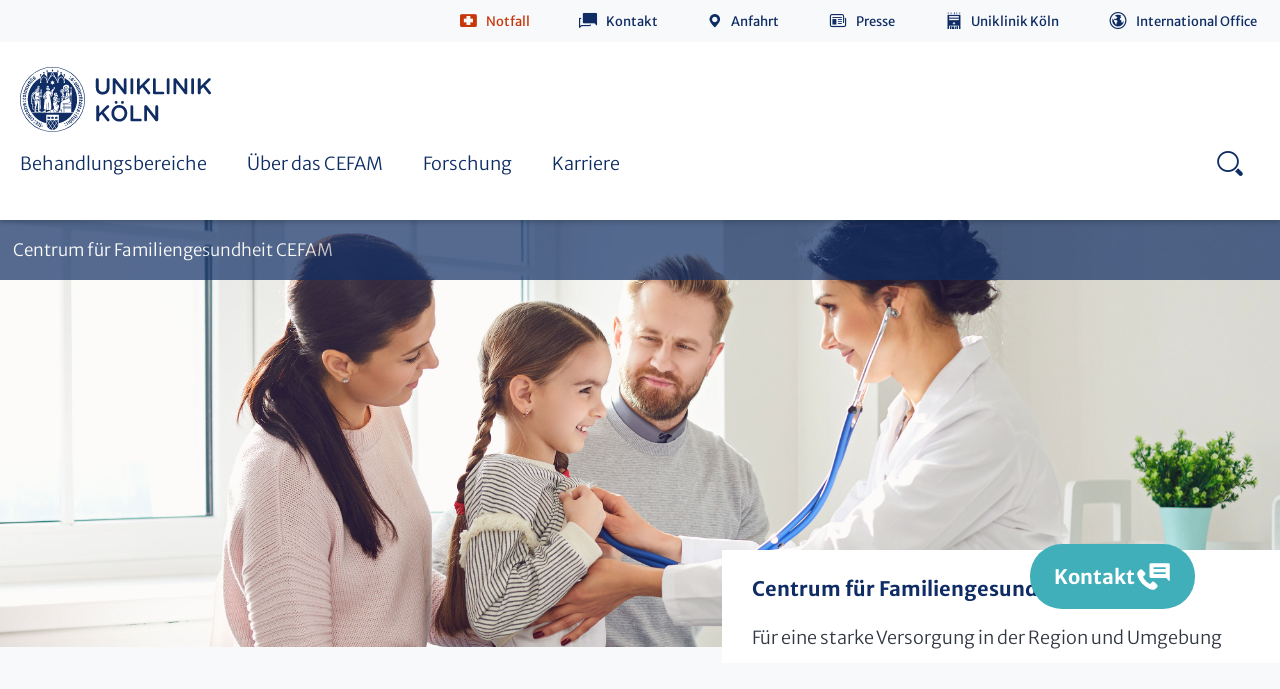

--- FILE ---
content_type: text/html; charset=utf-8
request_url: https://cefam.uk-koeln.de/
body_size: 24658
content:
<!DOCTYPE html>
<html class="no-js">

<head><link rel="dns-prefetch" href="//app.usercentrics.eu">
        <link rel="dns-prefetch" href="//api.usercentrics.eu">
        <link rel="preconnect" href="//app.usercentrics.eu">
        <link rel="preconnect" href="//api.usercentrics.eu">
        <link rel="preconnect" href="//privacy-proxy.usercentrics.eu">
        <link rel="preload" href="//web.cmp.usercentrics.eu/ui/loader.js" as="script"><script id="usercentrics-cmp" src="https://web.cmp.usercentrics.eu/ui/loader.js" data-settings-id="y8XkgWIL2dJFkw" async></script><script type="application/javascript" src="https://privacy-proxy.usercentrics.eu/latest/uc-block.bundle.js"></script>

<meta charset="utf-8">
<!-- 
	This website is powered by TYPO3 - inspiring people to share!
	TYPO3 is a free open source Content Management Framework initially created by Kasper Skaarhoj and licensed under GNU/GPL.
	TYPO3 is copyright 1998-2026 of Kasper Skaarhoj. Extensions are copyright of their respective owners.
	Information and contribution at https://typo3.org/
-->



<title>Centrum für Familiengesundheit | CEFAM | Uniklinik Köln</title>
<meta name="generator" content="TYPO3 CMS" />
<meta name="robots" content="index,follow" />
<meta http-equiv="content-language" content="de" />
<meta name="type" content="page" class="elastic">
<meta name="creation_date" content="2015-08-31T10:21:17+02:00" class="elastic">
<meta name="modification_date" content="2025-10-07T18:24:56+02:00" class="elastic">
<meta name="twitter:card" content="summary" />
<meta name="date" content="2025-10-07" />

<!--[if lte IE 8]><link rel="stylesheet" href="/typo3conf/ext/typo3sz_assets/Resources/Public/Frontend/css/all-old-ie.css?1769434592" media="all"><![endif]-->
<link rel="stylesheet" href="/typo3temp/assets/compressed/merged-b4bf9fb1e9f7378a70fb1807c3782496-1134f12cdbd875bffa709ab02af9cf19.css.gzip?1769435729" media="all">
<link href="/assets/CorporatePage.css?1769434621" rel="stylesheet" >
<style>
/*<![CDATA[*/
<!-- 
/*InlineDefaultCss*/
/* default styles for extension "tx_braeventsukk" */
	textarea.f3-form-error {
		background-color:#FF9F9F;
		border: 1px #FF0000 solid;
	}

	input.f3-form-error {
		background-color:#FF9F9F;
		border: 1px #FF0000 solid;
	}

	.tx-bra-events-ukk table {
		border-collapse:separate;
		border-spacing:10px;
	}

	.tx-bra-events-ukk table th {
		font-weight:bold;
	}

	.tx-bra-events-ukk table td {
		vertical-align:top;
	}

	.typo3-messages .message-error {
		color:red;
	}

	.typo3-messages .message-ok {
		color:green;
	}

/* default styles for extension "tx_brafacilitiesukk" */
	textarea.f3-form-error {
		background-color:#FF9F9F;
		border: 1px #FF0000 solid;
	}

	input.f3-form-error {
		background-color:#FF9F9F;
		border: 1px #FF0000 solid;
	}

	.tx-bra-facilities-ukk table {
		border-collapse:separate;
		border-spacing:10px;
	}

	.tx-bra-facilities-ukk table th {
		font-weight:bold;
	}

	.tx-bra-facilities-ukk table td {
		vertical-align:top;
	}

	.typo3-messages .message-error {
		color:red;
	}

	.typo3-messages .message-ok {
		color:green;
	}

/* default styles for extension "tx_brapersonsukk" */
	textarea.f3-form-error {
		background-color:#FF9F9F;
		border: 1px #FF0000 solid;
	}

	input.f3-form-error {
		background-color:#FF9F9F;
		border: 1px #FF0000 solid;
	}

	.tx-bra-persons-ukk table {
		border-collapse:separate;
		border-spacing:10px;
	}

	.tx-bra-persons-ukk table th {
		font-weight:bold;
	}

	.tx-bra-persons-ukk table td {
		vertical-align:top;
	}

	.typo3-messages .message-error {
		color:red;
	}

	.typo3-messages .message-ok {
		color:green;
	}

/* default styles for extension "tx_brawebcodesukk" */
	textarea.f3-form-error {
		background-color:#FF9F9F;
		border: 1px #FF0000 solid;
	}

	input.f3-form-error {
		background-color:#FF9F9F;
		border: 1px #FF0000 solid;
	}

	.tx-bra-webcodes-ukk table {
		border-collapse:separate;
		border-spacing:10px;
	}

	.tx-bra-webcodes-ukk table th {
		font-weight:bold;
	}

	.tx-bra-webcodes-ukk table td {
		vertical-align:top;
	}

	.typo3-messages .message-error {
		color:red;
	}

	.typo3-messages .message-ok {
		color:green;
	}


-->
/*]]>*/
</style>



<script data-usercentrics="Facebook Pixel" type="text/plain">!function(f,b,e,v,n,t,s)  
{if(f.fbq)return;n=f.fbq=function(){n.callMethod?  
n.callMethod.apply(n,arguments):n.queue.push(arguments)};  
if(!f._fbq)f._fbq=n;n.push=n;n.loaded=!0;n.version='2.0';  
n.queue=[];t=b.createElement(e);t.async=!0;  
t.src=v;s=b.getElementsByTagName(e)[0];  
s.parentNode.insertBefore(t,s)}(window,document,'script',  
'https://connect.facebook.net/en_US/fbevents.js');  
fbq('init', '8353200244779630');   
fbq('track', 'PageView');  </script>
<script data-usercentrics="Matomo (self hosted)" type="text/plain"><!-- Matomo -->
  var _paq = window._paq = window._paq || [];
  /* tracker methods like "setCustomDimension" should be called before "trackPageView" */
  _paq.push(['trackPageView']);
  _paq.push(['enableLinkTracking']);
  (function() {
    var u="https://webstatistik.uk-koeln.de/";
    _paq.push(['setTrackerUrl', u+'matomo.php']);
    _paq.push(['setSiteId', '94']);
    var d=document, g=d.createElement('script'), s=d.getElementsByTagName('script')[0];
    g.type='text/javascript'; g.async=true; g.src=u+'matomo.js'; s.parentNode.insertBefore(g,s);
  })();
<!-- End Matomo Code --></script>

<meta http-equiv="x-ua-compatible" content="IE=edge">
          <meta name="viewport" content="width=device-width, initial-scale=1">
          <meta name="mobile-web-app-capable" content="yes">
          <meta name="apple-mobile-web-app-capable" content="yes">
          <meta name="apple-mobile-web-app-status-bar-style" content="black">
          <meta name="format-detection" content="telephone=no">          <link rel="apple-touch-icon" sizes="180x180" href="/typo3conf/ext/typo3sz_assets/Resources/Public/Images/favicon/apple-touch-icon.png">
          <link rel="icon" type="image/png" href="/typo3conf/ext/typo3sz_assets/Resources/Public/Images/favicon/favicon-32x32.png" sizes="32x32">
          <link rel="icon" type="image/png" href="/typo3conf/ext/typo3sz_assets/Resources/Public/Images/favicon/android-chrome-192x192.png" sizes="192x192">
          <link rel="icon" type="image/png" href="/typo3conf/ext/typo3sz_assets/Resources/Public/Images/favicon/favicon-16x16.png" sizes="16x16">
          <link rel="manifest" href="/typo3conf/ext/typo3sz_assets/Resources/Public/Images/favicon/site.webmanifest" crossorigin="use-credentials">
          <link rel="mask-icon" href="/typo3conf/ext/typo3sz_assets/Resources/Public/Images/favicon/safari-pinned-tab.svg" color="#0f2d64">
          <link rel="shortcut icon" href="/typo3conf/ext/typo3sz_assets/Resources/Public/Images/favicon/favicon.ico">
          <meta name="msapplication-TileColor" content="#ffffff">
          <meta name="msapplication-config" content="/typo3conf/ext/typo3sz_assets/Resources/Public/Images/favicon/browserconfig.xml">
          <meta name="theme-color" content="#ffffff"><meta property="og:image" content="/typo3conf/ext/typo3sz_assets/Resources/Public/Images/jpg/ukk-logo.jpg" />              <meta name="twitter:card" content="summary">
              <meta name="twitter:site" content="@site_account">
              <meta name="twitter:creator" content="@individual_account"><meta property="twitter:url" content="https://cefam.uk-koeln.de/" /><meta property="twitter:image" content="/typo3conf/ext/typo3sz_assets/Resources/Public/Images/jpg/bettenhaus-uniklinik-koeln.jpg" />

<link rel="canonical" href="https://cefam.uk-koeln.de/"/>
</head>
<body class="language-default" data-languid="" id="open-nav" class="clinics startpage">

<!-- browsehappy:start -->
<!--[if lt IE 8]>
<p class="browsehappy" data-elastic-exclude>Sie verwenden einen <strong>veralteten</strong> Browser. Bitte <a href="http://browsehappy.com/" target="_blank">aktualisieren Sie Ihren Browser</a> um die Seite richtig darstellen zu können.</p>
<![endif]-->
<!-- browsehappy:end -->

<!-- noscript:start -->
<div class="noscript-wrap" data-elastic-exclude>
	<noscript>
		<p><strong>JavaScript scheint in Ihrem Browser deaktiviert zu sein.</strong></p>
		<p>Sie müssen JavaScript in Ihrem Browser aktivieren um alle Funktionen der Seite nutzen zu können.</p>
	</noscript>
</div>
<!-- noscript:end -->




    


    <div class="call-to-button">
        <p>
            Kontakt
        </p>
    </div>

    <div class="call-to-element 
    
">
        <div class="call-to-container">
            <div class="call-to-close"></div>
            
                <h1 class="h3-class">Kontakt</h1>
            
            
                <ul class="call-to-ul">
                    
                        <li>
                            <a href="/informationen/kontakt-anfahrt/">Kontakt &amp; Anfahrt</a>
                        </li>
                    
                </ul>
            
            
            
            
        </div>
    </div>






        <header class="clinics-page header 
    
" data-elastic-exclude>
            <div class="header__wrapper">
                <div
                    class="header__positioning-div ">
                    <div class="header__content">

                        
                            
                            <div class="header__item service-navigation"><ul class="service-navigation__list"><a id="c14494"></a><li class="service-navigation__item service-navigation__item--emergency"><a class="icon-before icon-emergency" rel="nofollow" target="_self" href="javascript:void(0);">Notfall</a>


			<div class="service-navigation__flyout">
				
					<p>
						Die Uniklinik Köln steht rund um die Uhr für die Versorgung von Notfallpatienten zur Verfügung.
					</p>
				

				<p>In lebensbedrohlichen Situationen / Notruf</p>
				<p>
				<span class="icon-only icon-emergency"></span> <span
					class="font-big"> <a href="tel://112">112</a>
				</span>
				</p>

				

					
						<p>Ärztlicher Notdienst</p>

						
							<p>
								<span class="icon-only icon-phone01"></span>
								
										<span class="font-big"> <a href="tel://116 117">
									116 117
								</a>
										</span>
									

							</p>
						

						

						
							<p><a href="https://www.uk-koeln.de/patienten-besucher/notfall/" target="_top" class="link-intern-pt-white">Andere Notdienste</a></p>
						

						
							
						
					

				
			</div></li><a id="c14495"></a><li class="service-navigation__item service-navigation__item--contact">

			
				<a href="/informationen/kontakt-anfahrt/" title="Kontakt" target="_self" class="icon-before icon-contact">Kontakt</a>
			
			

		</li><a id="c85401"></a><li class="service-navigation__item   ">

			
				<a class="icon-before icon-directions" title="Anfahrt" href="/informationen/kontakt-anfahrt/">Anfahrt</a>
			
			
		</li><a id="c14623"></a><li class="service-navigation__item   ">

			
				<a class="icon-before icon-press" title="Presse" target="_blank" href="https://www.uk-koeln.de/uniklinik-koeln/presse-mediathek/presse/">Presse</a>
			
			
		</li><a id="c14559"></a><li class="service-navigation__item hide-in-mobile-nav  ">

			
				<a class="icon-before icon-uniklinik" title="Uniklinik Köln" href="https://www.uk-koeln.de/">Uniklinik Köln</a>
			
			
		</li><a id="c14711"></a><li class="service-navigation__item   is--langswitch">

			
				<a class="icon-before icon-international" title="International Office" target="_blank" href="https://www.uk-koeln.de/en/uniklinik-koeln/international-office/">International Office</a>
			
			
		</li></ul></div>
                            
                        

                        




                        <div class="header__item search-anchors">
	<a class="search-anchors__open" href="#search-nav">Search - open</a>
	<p>
		SUCHE
	</p>
	<a class="search-anchors__close" href="#">Search - close</a>
</div>


                        <div class="header__item nav-anchors">
	<a class="nav-anchors__open" href="javascript:void(0);">Menu - open</a>
	<p>
		MENÜ
	</p>
	<a class="nav-anchors__close" href="#">Menu - close</a>
</div>


                    </div>
                </div>

                <div class="navigation">
                    
                            <div class="header__logo"><a href="https://www.uk-koeln.de/" title="Zur Startseite der Uniklinik Köln" target="_blank" class="logo">https://www.uk-koeln.de/</a><img src="/typo3conf/ext/typo3sz_assets/Resources/Public/Images/svg/UKK_Logo_RGB_lp.svg" width="198" height="65"  class="pdf-visible"  alt="" ></div>
                        

                    
                    
                            

<nav class="nav" role="navigation" aria-label="Hauptnavigation">
    <ul class="nav__list">
        
            <li class="nav__list-item">
                <a href="/behandlungsbereiche/" title="Behandlungsbereiche" target="">
                    <span class="mobile-prefix">Zur Übersichtsseite</span> Behandlungsbereiche
                    <span class="icon-only icon-arrowright"></span>
                </a>
                
                    <div class="nav__flyout nav__flyout--2nd ">
                        
                        <a href="/behandlungsbereiche/" title="Behandlungsbereiche" class="nav__flyout_title">
                            Zur Übersichtsseite
                            Behandlungsbereiche
                            <span class="icon-only icon-arrowright"></span>
                        </a>
                        <ul class="equalHeights">
                            
                                <li class="is-hover">
                                    <a href="/behandlungsbereiche/kinder-und-jugendgesundheit/" title="Kinder- und Jugendgesundheit" class="js-3rd">Kinder- und Jugendgesundheit
                                        <span class="icon-only icon-arrowright"></span>
                                    </a>

                                    
                                        <div class="nav__flyout nav__flyout--3rd ">
                                            
                                            <a href="/behandlungsbereiche/kinder-und-jugendgesundheit/" title="Kinder- und Jugendgesundheit" class="nav__flyout_title">4
                                                Zur Übersichtsseite
                                                Kinder- und Jugendgesundheit
                                                <span class="icon-only icon-arrowright"></span>
                                            </a>
                                            <ul class="equalHeights">
                                                
                                                    <li class="is-hover">
                                                        <a href="/behandlungsbereiche/kinder-und-jugendgesundheit/kinderkardiologie/" title="Kinderkardiologie">Kinderkardiologie</a>
                                                    </li>
                                                
                                                    <li class="is-hover">
                                                        <a href="/behandlungsbereiche/kinder-und-jugendgesundheit/kinderchirurgie/" title="Kinderchirurgie">Kinderchirurgie</a>
                                                    </li>
                                                
                                                    <li class="is-hover">
                                                        <a href="/behandlungsbereiche/kinder-und-jugendgesundheit/kinderonkologie/" title="Kinderonkologie">Kinderonkologie</a>
                                                    </li>
                                                
                                                    <li class="is-hover">
                                                        <a href="/behandlungsbereiche/kinder-und-jugendgesundheit/kindernephrologie/" title="Kindernephrologie">Kindernephrologie</a>
                                                    </li>
                                                
                                                    <li class="is-hover">
                                                        <a href="/behandlungsbereiche/kinder-und-jugendgesundheit/kinderpneumologie/" title="Kinderpneumologie">Kinderpneumologie</a>
                                                    </li>
                                                
                                                    <li class="is-hover">
                                                        <a href="/behandlungsbereiche/kinder-und-jugendgesundheit/neonatologie-paediatrische-intensivmedizin/" title="Neonatologie &amp; Pädiatrische Intensivmedizin">Neonatologie &amp; Pädiatrische Intensivmedizin</a>
                                                    </li>
                                                
                                                    <li class="is-hover">
                                                        <a href="/behandlungsbereiche/kinder-und-jugendgesundheit/neuropaediatrie-sozialpaediatrie/" title="Neuropädiatrie / Sozialpädiatrie">Neuropädiatrie / Sozialpädiatrie</a>
                                                    </li>
                                                
                                                    <li class="is-hover">
                                                        <a href="http://hno.uk-koeln.de/klinik/phoniatrie-und-paedaudiologie/paedaudiologie/" title="Pädaudiologie">Pädaudiologie</a>
                                                    </li>
                                                
                                                    <li class="is-hover">
                                                        <a href="/behandlungsbereiche/kinder-und-jugendgesundheit/kinderradiologie/" title="Kinderradiologie">Kinderradiologie</a>
                                                    </li>
                                                
                                                    <li class="is-hover">
                                                        <a href="/behandlungsbereiche/kinder-und-jugendgesundheit/kinderrehabilitation/" title="Kinderrehabilitation">Kinderrehabilitation</a>
                                                    </li>
                                                
                                                    <li class="is-hover">
                                                        <a href="/behandlungsbereiche/kinder-und-jugendgesundheit/anaesthesie/" title="Anästhesie">Anästhesie</a>
                                                    </li>
                                                
                                            </ul>
                                        </div>
                                    
                                </li>
                            
                                <li class="is-hover">
                                    <a href="/behandlungsbereiche/kinder-und-jugendpsychiatrie/" title="Kinder- und Jugendpsychiatrie" class="">Kinder- und Jugendpsychiatrie
                                        
                                    </a>

                                    
                                </li>
                            
                                <li class="is-hover">
                                    <a href="/behandlungsbereiche/frauengesundheit/" title="Frauengesundheit" class="js-3rd">Frauengesundheit
                                        <span class="icon-only icon-arrowright"></span>
                                    </a>

                                    
                                        <div class="nav__flyout nav__flyout--3rd ">
                                            
                                            <a href="/behandlungsbereiche/frauengesundheit/" title="Frauengesundheit" class="nav__flyout_title">4
                                                Zur Übersichtsseite
                                                Frauengesundheit
                                                <span class="icon-only icon-arrowright"></span>
                                            </a>
                                            <ul class="equalHeights">
                                                
                                                    <li class="is-hover">
                                                        <a href="/behandlungsbereiche/frauengesundheit/geburtsmedizin/" title="Geburtsmedizin">Geburtsmedizin</a>
                                                    </li>
                                                
                                                    <li class="is-hover">
                                                        <a href="/behandlungsbereiche/frauengesundheit/praenatale-medizin-und-fetalchirugie/" title="Pränatale Medizin und Fetalchirugie">Pränatale Medizin und Fetalchirugie</a>
                                                    </li>
                                                
                                                    <li class="is-hover">
                                                        <a href="/behandlungsbereiche/frauengesundheit/seelische-gesundheit-der-eltern/" title="Seelische Gesundheit der Eltern">Seelische Gesundheit der Eltern</a>
                                                    </li>
                                                
                                            </ul>
                                        </div>
                                    
                                </li>
                            
                        </ul>
                    </div>
                
            </li>
        
            <li class="nav__list-item">
                <a href="/ueber-das-cefam/" title="Über das CEFAM" target="">
                    <span class="mobile-prefix">Zur Übersichtsseite</span> Über das CEFAM
                    <span class="icon-only icon-arrowright"></span>
                </a>
                
                    <div class="nav__flyout nav__flyout--2nd ">
                        
                        <a href="/ueber-das-cefam/" title="Über das CEFAM" class="nav__flyout_title">
                            Zur Übersichtsseite
                            Über das CEFAM
                            <span class="icon-only icon-arrowright"></span>
                        </a>
                        <ul class="equalHeights">
                            
                                <li class="is-hover">
                                    <a href="/ueber-das-cefam/unsere-mission/" title="Unsere Mission" class="">Unsere Mission
                                        
                                    </a>

                                    
                                </li>
                            
                                <li class="is-hover">
                                    <a href="/ueber-das-cefam/leitung/" title="Leitung" class="">Leitung
                                        
                                    </a>

                                    
                                </li>
                            
                                <li class="is-hover">
                                    <a href="/ueber-das-cefam/lotsen-im-cefam/" title="Lotsen im CEFAM" class="">Lotsen im CEFAM
                                        
                                    </a>

                                    
                                </li>
                            
                                <li class="is-hover">
                                    <a href="/ueber-das-cefam/kooperationspartner/" title="Kooperationspartner" class="">Kooperationspartner
                                        
                                    </a>

                                    
                                </li>
                            
                                <li class="is-hover">
                                    <a href="/ueber-das-cefam/cefam-gebaeude/" title="CEFAM-Gebäude" class="">CEFAM-Gebäude
                                        
                                    </a>

                                    
                                </li>
                            
                        </ul>
                    </div>
                
            </li>
        
            <li class="nav__list-item">
                <a href="/forschung/" title="Forschung" target="">
                    <span class="mobile-prefix">Zur Übersichtsseite</span> Forschung
                    <span class="icon-only icon-arrowright"></span>
                </a>
                
                    <div class="nav__flyout nav__flyout--2nd ">
                        
                        <a href="/forschung/" title="Forschung" class="nav__flyout_title">
                            Zur Übersichtsseite
                            Forschung
                            <span class="icon-only icon-arrowright"></span>
                        </a>
                        <ul class="equalHeights">
                            
                                <li class="is-hover">
                                    <a href="/forschung/pflegewissenschaft/" title="Pflegewissenschaft" class="">Pflegewissenschaft
                                        
                                    </a>

                                    
                                </li>
                            
                                <li class="is-hover">
                                    <a href="/forschung/hebammenwissenschaft/" title="Hebammenwissenschaft" class="">Hebammenwissenschaft
                                        
                                    </a>

                                    
                                </li>
                            
                        </ul>
                    </div>
                
            </li>
        
            <li class="nav__list-item">
                <a href="/karriere/" title="Karriere" target="">
                    <span class="mobile-prefix">Zur Übersichtsseite</span> Karriere
                    <span class="icon-only icon-arrowright"></span>
                </a>
                
            </li>
        
    </ul>
    
    <div class="search-for-desktop">
        <div class="header__item search">
    <div class="search-button">
        <button class="search__button icon-before icon-search">
        </button>
    </div>
</div>

    </div>
    
</nav>



                        
                    

                    
                    <div class="search-for-mobiles">
                        <div class="header__item search">
    <div class="search-button">
        <button class="search__button icon-before icon-search">
        </button>
    </div>
</div>

                    </div>
                    
                </div>

                <div class="search__flyout">
                    <div class="row-search">
                        
    <form class="tx-sz-quickfinder-form nav" action="/headerservicenav-metanav/suche/?tx_solr%5Bcontroller%5D=Search" method="post">
<div>
<input type="hidden" name="tx_solr[__referrer][@extension]" value="" />
<input type="hidden" name="tx_solr[__referrer][@controller]" value="Standard" />
<input type="hidden" name="tx_solr[__referrer][@action]" value="index" />
<input type="hidden" name="tx_solr[__referrer][arguments]" value="YTowOnt90351a86d0d4aceeec26d873f29ba0672724eaf5c" />
<input type="hidden" name="tx_solr[__referrer][@request]" value="{&quot;@extension&quot;:null,&quot;@controller&quot;:&quot;Standard&quot;,&quot;@action&quot;:&quot;index&quot;}be294407670bda828b0a9a7e530170d278f5e35b" />
<input type="hidden" name="tx_solr[__trustedProperties]" value="[]c0e4b056a712f5a511ac28a2451d419caa8007be" />
</div>

        <div class="form-full-width">
            <div class="input-holder">
                <div class="upper-section">
                    <input type="text" class="tx-quickfinder-searchbox-sword"
                           name="tx_solr[q]" value=""
                           placeholder="Wonach suchen Sie?"/>
                    <button type="submit" class="btn">Suche</button>
                </div>
                <hr class="search-hr">
            </div>
        </div>
    </form>



                    </div>
                </div>

            </div>

        </header>
        <main id="main" role="main"
              class="clinics-page startpage page-layout-1 wide-header 
    
">
            
    
    

        
                <div class="container--fullwidth clinics-page">
                    <div class="header__clinics-bar"><div class="clinics-bar-text"><p><a href="/">Centrum für Familiengesundheit CEFAM</a></p></div></div>

                    <a id="c14591"></a><div class="tx-dce-pi1 ce-Headerslider ">
	

	<div class="container--fullwidth">

		<!-- slick-slider:start -->
		<div class="slick-slider slick-slider--stage">
			
				<div>
					
							<picture> 
									
										
											<source media="(max-width: 767px)"
												srcset="https://webstatic.uk-koeln.de/im/headerslider/220812/start/767/header_stage1_mobile_220812.png">
											<source media="(max-width: 991px)"
												srcset="https://webstatic.uk-koeln.de/im/headerslider/220812/start/991/header_stage1_tablet_220812.png">
											<source media="(max-width: 1267px)"
												srcset="https://webstatic.uk-koeln.de/im/headerslider/220812/start/1267/header_stage1_desktop_220812.png">
											<source media="(max-width: 1999px)"
												srcset="https://webstatic.uk-koeln.de/im/headerslider/220812/start/1999/header_stage1_retina_220812.png">
											<source media="(max-width: 2559px)"
												srcset="https://webstatic.uk-koeln.de/im/headerslider/220812/start/2559/header_stage1_fourk_220812.png">
											<source
												srcset="https://webstatic.uk-koeln.de/im/headerslider/220812/start/0/header_stage1_220812.png">
										
										
												<img
													src="https://webstatic.uk-koeln.de/im/headerslider/220812/start/0/header_stage1_220812.png"
													alt=""
													data-uc-allowed="true"/>
											
									
								 </picture>
						
					<article>
						<section>
							
									
											<h2 class="h4-class slide-title">Centrum für Familiengesundheit</h2>
										
									
										<p class="subline slide-subline">
											Für eine starke Versorgung in der Region und Umgebung
										</p>
									
								
						</section>
					</article>
				</div>
			
		</div>
		<!-- slick-slider:end -->
	</div>


</div>

                    







        
    


                </div>
            

        <!-- old .container .row -->
        <!--TYPO3SEARCH_begin-->
        
        

        
        <div class="top-margin-desktop">
            <a id="c59659"></a>
<div id="c59659" class="frame frame-none frame-type-1colStandard_container frame-layout-0 util-bg--white"><header></header><div class="row row-magrin-top"><div class="col-s-12"><a id="c59660"></a><div class="tx-dce-pi1 ce-Text mit Bild (mit Sliderfunktion) "><h1 class="h1-class">Centrum für Familiengesundheit CEFAM</h1><div class="csc-textpic csc-textpic-intext-right"><div class="csc-textpic-imagewrap"><figure class="csc-textpic-image csc-textpic-last"><picture><source media="(max-width: 767px)"
					srcset="https://webstatic.uk-koeln.de/im/textwithimageslider/204479/standard/767/image-mobile-204479.png"><source media="(max-width: 991px)"
					srcset="https://webstatic.uk-koeln.de/im/textwithimageslider/204479/standard/991/image-tablet-204479.png"><source media="(max-width: 1267px)"
					srcset="https://webstatic.uk-koeln.de/im/textwithimageslider/204479/standard/1267/image-desktop-204479.png"><source media="(max-width: 1999px)"
					srcset="https://webstatic.uk-koeln.de/im/textwithimageslider/204479/standard/1999/image-retina-204479.png"><source media="(max-width: 2559px)"
					srcset="https://webstatic.uk-koeln.de/im/textwithimageslider/204479/standard/2559/image-fourk-204479.png"><source
							srcset="https://webstatic.uk-koeln.de/im/textwithimageslider/204479/standard/300/image-204479.png"><img src="https://webstatic.uk-koeln.de/im/textwithimageslider/204479/standard/300/image-204479.png"
							alt=""
							title="" loading="lazy" /></picture><figcaption></figcaption></figure></div><div class="csc-textpic-text"><p>Durch die Fetal- und Neonatalzeit ist die Gesundheit von Frauen mit Kinderwunsch mit der Gesundheit von Kindern und Jugendlichen eng verbunden. Um ihre Gesundheit zu fördern, zu erhalten und wiederherzustellen ist es wichtig, die Familie als Ganzes zu begleiten und mit einem interdisziplinären Team Unterstützung und Beratung anzubieten.&nbsp;Um dieses Ziel zu erreichen, wurde das gemeinsame Zentrum CEFAM gegründet.</p><p>Das CEFAM ist ein Zusammenschluss aus verschiedenen Fachdisziplinen, die ihre interdisziplinären Behandlungsabläufe bündeln und eine gemeinsame organisatorische Struktur nutzen. Hierzu gehören sowohl die Vereinfachung von organisatorischen Prozessen, zum Beispiel&nbsp;ambulante und stationäre Aufnahme- und Entlassprozesse, als auch die Sicherstellung und Vermittlung von therapeutischen Konzepten im Anschluss an die klinische Behandlung.</p><p>In den nächsten Jahren wird das CEFAM auch räumlich zusammenwachsen, um medizinische Versorgungsstrukturen zu zentralisieren und innovative Behandlungs- und Betreuungskonzepte zu erweitern.</p></div></div></div></div></div></div>

<a id="c14614"></a>
<div id="c14614" class="frame frame-none frame-type-1colStandard_container frame-layout-0 util-bg--transparent"><header></header><div class="row row-magrin-top"><div class="col-s-12"><a id="c14590"></a><div class="tx-dce-pi1 ce-Schwerpunkte "><div class="main-points"><div class="col-l-6"><div class="main-point"><a href="/behandlungsbereiche/kinder-und-jugendgesundheit/"><span class="icon-only icon-arrowright"></span>
	                                Kinder- und Jugendgesundheit
	                            </a></div></div><div class="col-l-6"><div class="main-point"><a href="/behandlungsbereiche/frauengesundheit/"><span class="icon-only icon-arrowright"></span>
	                                Frauengesundheit
	                            </a></div></div><div class="col-l-6"><div class="main-point"><a href="/behandlungsbereiche/kinder-und-jugendpsychiatrie/"><span class="icon-only icon-arrowright"></span>
	                                Kinder- und Jugendpsychiatrie
	                            </a></div></div><div class="col-l-6"><div class="main-point"><a href="/behandlungsbereiche/kinder-und-jugendgesundheit/kinderrehabilitation/"><span class="icon-only icon-arrowright"></span>
	                                Kinderrehabilitation
	                            </a></div></div><p class="col-l-12 text-right"><a href="/behandlungsbereiche/">
	                        Alle Schwerpunkte im Überblick
	                    </a></p></div></div></div></div></div>

<a id="c60214"></a>
<div id="c60214" class="frame frame-teaserbox-xl frame-type-1colTeaser_container frame-layout-0 util-bg--default"><div class="row"><a id="c60215"></a><div class="blocks-area teaser-module   util-bg--transparent"><h2 class="invisible">
                Schnelleinstiege
                
            </h2><div class="holder " style="background-image: url(https://webstatic.uk-koeln.de/im/fallback/220808/xl/image/image-220808.png);"><div class="mobile-image" style="background-image: url(https://webstatic.uk-koeln.de/im/fallback/220808/xl/image/image-220808.png);"></div><div class="row"><div class="col col-12"><div id="c60215" class="frame frame-default frame-type-teaser-module frame-layout-0"><div class="image-block layout-0"><div class=""><a href="/informationen/kontakt-anfahrt/" class="teaser-container"><div class="teaser-headline"><span>
                                                Kontakt
                                            </span></div><div class="teaser-subheadline"><p>So erreichen Sie uns</p></div></a></div></div></div></div></div></div></div></div></div>

<a id="c59664"></a><div class="tx-dce-pi1 ce-Tabs ">
	
	
	
		<div class="tab-content startpage">
			<div class="tab-content__dropped-down">
				<ul class="tab-content__headline">
					
						<li data-tab="news" class="active">Aktuelles</li>
					
						<li data-tab="events" >Veranstaltungen</li>
					
				</ul>

				<select class="tab-content__select">
					
						<option value="news">Aktuelles</option>
					
						<option value="events">Veranstaltungen</option>
					
				</select>
			</div>
			
				<div class="tab-content__flyout is-active" id="news">
					<a id="c59657"></a>
<div id="c59657" class="frame frame-default frame-type-news_pi1 frame-layout-0 util-bg--default"><header></header><div class="news"><ul class="news-list news-list--preview slick-slider slick-slider--news"><li itemscope="itemscope" itemtype="https://schema.org/Article" class="news-item"><!--
	=====================
		Partials/List/Item.html
--><a title="40.000 Euro für Aufbau einer Humanmilchbank " href="/informationen/aktuelles/detailansicht/40000-euro-fuer-aufbau-einer-humanmilchbank/"><div class="news-list__image__container"><img class="news-list__image"
							 src="https://webstatic.uk-koeln.de/im/headerimage/345418/standard/951/image-345418.png"
							 title="(v.l.) Prof. Dr. Angela Kribs, Karin Decker und Sarah Lenz (Känguruh e.V.), Linda Jäger und Dr. Madeleine Werthebach, Foto: Dorothea Hensen" alt="" loading="lazy" data-uc-allowed="true"/></div><div class="news-list__teaser-text"><p class="news-list__category">

			
			CEFAM
			
			<meta itemprop="datePublished"
				content="2025-12-22" /></p><h3 class="news-list__headline" itemprop="headline">
				40.000 Euro für Aufbau einer Humanmilchbank 
			</h3><p class="news-list__text"><span itemprop="description">
					
						KÄNGURUH e. V., der Verein zur Förderung der Frühgeborenen-Station und des Perinatalzentrums an der Uniklinik Köln, hat dem&nbsp;Centrum für...
				</span></p></div></a></li><li itemscope="itemscope" itemtype="https://schema.org/Article" class="news-item"><!--
	=====================
		Partials/List/Item.html
--><a title="1. FC Köln besucht Uniklinik" href="/informationen/aktuelles/detailansicht/1-fc-koeln-besucht-uniklinik/"><div class="news-list__image__container"><img class="news-list__image"
							 src="https://webstatic.uk-koeln.de/im/headerimage/344775/standard/951/image-344775.png"
							 title="Foto: 1. FC Köln" alt="" loading="lazy" data-uc-allowed="true"/></div><div class="news-list__teaser-text"><p class="news-list__category">

			
			Vorweihnachtszeit
			
			<meta itemprop="datePublished"
				content="2025-12-11" /></p><h3 class="news-list__headline" itemprop="headline">
				1. FC Köln besucht Uniklinik
			</h3><p class="news-list__text"><span itemprop="description">
					
						Am Mittwoch, den 10.12.2025 haben Spielerinnen und Spieler des&nbsp;1. FC Köln&nbsp;sowie Britta Carlson, die Trainerin der Frauen-Bundesligamannschaft,...
				</span></p></div></a></li><li itemscope="itemscope" itemtype="https://schema.org/Article" class="news-item"><!--
	=====================
		Partials/List/Item.html
--><a title="Prof. Simon übernimmt Leitung" href="/informationen/aktuelles/detailansicht/prof-simon-uebernimmt-leitung/"><div class="news-list__image__container"><img class="news-list__image"
							 src="https://webstatic.uk-koeln.de/im/headerimage/169087/standard/951/image-169087.png"
							 title="Prof. Dr. Thorsten Simon, Foto: Michael Wodak" alt="" loading="lazy" data-uc-allowed="true"/></div><div class="news-list__teaser-text"><p class="news-list__category">

			
			Deutsche Neuroblastom-Studiengruppe
			
			<meta itemprop="datePublished"
				content="2025-11-28" /></p><h3 class="news-list__headline" itemprop="headline">
				Prof. Simon übernimmt Leitung
			</h3><p class="news-list__text"><span itemprop="description">
					
						Die Mitgliederversammlung der Gesellschaft für pädiatrische Onkologie und Hämatologie hat Prof. Dr. Thorsten Simon, Leiter der Kinderonkologie...
				</span></p></div></a></li></ul><p class="text-center read-more--preview"><a class="btn btn-default btn-arrow" href="/informationen/aktuelles/">Alle Meldungen anzeigen</a></p></div></div>


				</div>
			
				<div class="tab-content__flyout" id="events">
					<a id="c59658"></a>
<div id="c59658" class="frame frame-default frame-type-list frame-layout-0 util-bg--default"><header></header><div class="tx-bra-events-ukk"><ul class="news-list news-list--preview slick-slider--events"><li class="news-item"><a href="/informationen/veranstaltungen-fortbildungen/details/7-westdeutsches-gynonko-forum-20-03-26/"><div class="news-list__teaser-text"><p class="news-list__big-date"><span class="two-dates"><span class="big-date-round"><span class="day">
			20
		</span><span class="month top-news-teaser rectangle">
			Mär. 26
		</span></span><span class="date-line"></span><span class="big-date-round"><span class="day">
			21
		</span><span class="month top-news-teaser rectangle">
			Mär. 26
		</span></span></span></p><h3 class="news-list__headline">7. Westdeutsches GynOnko Forum</h3><p class="news-list__text">
							
								Das 7. Westdeutsche Gynonko Forum - eine gemeinsame Veranstaltung der vier universitären Standorte in NRW, die im Rahmen des CIO ABCD eng zusammenarbeiten - findet in diesem Jahr in&nbsp;...</p></div></a></li></ul><p class="text-center read-more--preview"><a class="btn btn-default btn-arrow" title="Alle Veranstaltungen anzeigen" href="/informationen/veranstaltungen-fortbildungen/">Alle Veranstaltungen anzeigen</a></p></div></div>


				</div>
			
		</div>
	
	


</div>
        </div>

		
		
			<div class="top-margin-desktop">
				<a id="c14706"></a>
<div id="c14706" class="frame frame-none frame-type-1colTeaser_container frame-layout-0 util-bg--white"><header></header><a id="c14595"></a><div class="tx-dce-pi1 ce-Video "><div class="dce-video"><!-- video:start --><div class="video-container ratio ratio-16x9"><iframe class="video-container__video"
                                src="https://www.youtube-nocookie.com/embed/C3kTgKFP9ZI?rel=0"
                                allowfullscreen loading="lazy"></iframe></div><!-- video:end --></div></div></div>

<a id="c59193"></a>
<div id="c59193" class="frame frame-default frame-type-search_container frame-layout-0 util-bg--"><header></header><div class="direct-search d-flex-center typo3-search-exclude  blue-background"><div class="direct-search-content d-flex"><h2 class="h1">A-Z Direktsuche</h2><p class="h2">Wählen Sie einen Begriff aus einer der Listen für einen Schnelleinstieg</p><div class="grid-column grid-column-0 typo3-search-exclude"><a id="c59197"></a><div id="c59197" class="frame frame-default frame-type-list frame-layout-0 util-bg--"><header></header><div class="tx-bra-facilities-ukk"><div class="col-m-6 col-l-12"><select
                        class="custom-select js-location js-newtab"><option value="" data-icon="icon-institutes">Kliniken, Institute &amp; Zentren</option><option value="https://www.uk-koeln.de/kliniken-institute-und-zentren/allergiekompetenzzentrum/"
                                                                    data-target="_blank">Allergiekompetenzzentrum
                                                            </option><option value="https://viszeral-tumorchirurgie.uk-koeln.de/"
                                                                    data-target="_blank">Allgemein-, Viszeral-, Thorax- und Transplantationschirurgie
                                                            </option><option value="https://allgemeinmedizin.uk-koeln.de/"
                                                                    data-target="_blank">Allgemeinmedizin
                                                            </option><option value="https://amyloidosezentrum.uk-koeln.de/"
                                                                    data-target="_blank">Amyloidosezentrum
                                                            </option><option value="https://anaesthesie.uk-koeln.de/"
                                                                    data-target="_blank">Anästhesiologie
                                                            </option><option value="https://anatomie.uni-koeln.de/"
                                                                    data-target="_blank">Anatomie
                                                            </option><option value="https://arbeitsmedizin.uk-koeln.de/"
                                                                    data-target="_blank">Arbeits-, Umweltmedizin und Präventionsforschung
                                                            </option><option value="https://augenklinik.uk-koeln.de/"
                                                                    data-target="_blank">Augenheilkunde
                                                            </option><option value="https://biochemie-med.uni-koeln.de/"
                                                                    data-target="_blank">Biochemie
                                                            </option><option value="https://familiaerer-brust-und-eierstockkrebs.uk-koeln.de/"
                                                                    data-target="_blank">Brustzentrum
                                                            </option><option value="https://www.cmmc-uni-koeln.de"
                                                                    data-target="_blank">Center for Molecular Medicine Cologne (CMMC)
                                                            </option><option value="https://cefam.uk-koeln.de/"
                                                                    data-target="_blank">Centrum für Familiengesundheit (CEFAM)
                                                            </option><option value="https://centrum-frauengesundheit.uk-koeln.de/"
                                                                    data-target="_blank">Centrum für Frauengesundheit
                                                            </option><option value="https://gen-zelltherapie.uk-koeln.de"
                                                                    data-target="_blank">Centrum für Gen- und Zelltherapie Köln (CeGeZeK)
                                                            </option><option value="https://www.uk-koeln.de/kliniken-institute-und-zentren/centrum-fuer-infektionsmedizin-cim/"
                                                                    data-target="_blank">Centrum für Infektionsmedizin (CIM)
                                                            </option><option value="https://cio.uk-koeln.de/"
                                                                    data-target="_blank">Centrum für Integrierte Onkologie (CIO) Köln
                                                            </option><option value="https://www.uk-koeln.de/kliniken-institute-und-zentren/centrum-fuer-labordiagnostik/"
                                                                    data-target="_blank">Centrum für Labordiagnostik
                                                            </option><option value="https://cesek.uk-koeln.de"
                                                                    data-target="_blank">Centrum für Seltene Erkrankungen (CESEK)
                                                            </option><option value="https://ceres.uni-koeln.de/"
                                                                    data-target="_blank">ceres - Cologne Center for Ethics, Rights, Economics, and Social Sciences of Health
                                                            </option><option value="https://www.uk-koeln.de/kliniken-institute-und-zentren/cologne-center-for-musculoskeletal-biomechanics-ccmb/"
                                                                    data-target="_blank">Cologne Center for Musculoskeletal Biomechanics (CCMB)
                                                            </option><option value="https://cio.uk-koeln.de/krebs-behandlung/darmkrebs/darmkrebszentrum/"
                                                                    data-target="_blank">Darmkrebszentrum CIO Köln
                                                            </option><option value="https://dermatologie.uk-koeln.de/"
                                                                    data-target="_blank">Dermatologie
                                                            </option><option value="https://www.uk-koeln.de/kliniken-institute-und-zentren/ecmo-zentrum/"
                                                                    data-target="_blank">ECMO-Zentrum
                                                            </option><option value="https://endokrinologie.uk-koeln.de/"
                                                                    data-target="_blank">Endokrinologie, Diabetes und Präventivmedizin
                                                            </option><option value="https://experimentelle-medizin.uk-koeln.de/"
                                                                    data-target="_blank">Experimentelle Medizin
                                                            </option><option value="https://www.cecad.uni-koeln.de/de/home"
                                                                    data-target="_blank">Exzellenzcluster CECAD
                                                            </option><option value="https://familiaerer-brust-und-eierstockkrebs.uk-koeln.de/"
                                                                    data-target="_blank">Familiärer Brust- und Eierstockkrebs
                                                            </option><option value="https://frauenklinik.uk-koeln.de/"
                                                                    data-target="_blank">Frauenheilkunde und Gynäkologische Onkologie
                                                            </option><option value="https://gastroenterologie-hepatologie.uk-koeln.de/"
                                                                    data-target="_blank">Gastroenterologie
                                                            </option><option value="https://geburtsmedizin.uk-koeln.de"
                                                                    data-target="_blank">Geburtsmedizin
                                                            </option><option value="https://gefaesschirurgie.uk-koeln.de/"
                                                                    data-target="_blank">Gefäßchirurgie
                                                            </option><option value="https://ccg.uni-koeln.de/"
                                                                    data-target="_blank">Genomik
                                                            </option><option value="http://geschichte-ethik.uk-koeln.de/"
                                                                    data-target="_blank">Geschichte und Ethik der Medizin
                                                            </option><option value="https://gesundheitsoekonomie.uk-koeln.de/"
                                                                    data-target="_blank">Gesundheitsökonomie
                                                            </option><option value="https://cio.uk-koeln.de/krebs-behandlung/hautkrebs"
                                                                    data-target="_blank">Hauttumorzentrum CIO Köln
                                                            </option><option value="https://hebammenwissenschaft.uni-koeln.de/"
                                                                    data-target="_blank">Hebammenwissenschaft
                                                            </option><option value="https://herzchirurgie.uk-koeln.de/"
                                                                    data-target="_blank">Herzchirurgie
                                                            </option><option value="https://herzzentrum.uk-koeln.de/"
                                                                    data-target="_blank">Herzzentrum
                                                            </option><option value="https://hno.uk-koeln.de"
                                                                    data-target="_blank">HNO-Klinik
                                                            </option><option value="https://humangenetik.uk-koeln.de/"
                                                                    data-target="_blank">Humangenetik
                                                            </option><option value="https://kardiologie.uk-koeln.de/schwerpunkte/hypertonie/"
                                                                    data-target="_blank">Hypertoniezentrum
                                                            </option><option
                                                    value="https://www.uk-koeln.de/patienten-besucher/post-covid-zentrum/"
                                                    data-target="_blank">Infektionsschutzzentrum
                                                </option><option value="https://innere1.uk-koeln.de/"
                                                                    data-target="_blank">Innere Medizin I - Onkologie, Infektiologie ...
                                                            </option><option value="https://nephrologie.uk-koeln.de/"
                                                                    data-target="_blank">Innere Medizin II - Nephrologie, Rheumatologie ...
                                                            </option><option value="https://herzzentrum.uk-koeln.de/"
                                                                    data-target="_blank">Innere Medizin III - Kardiologie, Pneumologie ...
                                                            </option><option value="https://bik.uni-koeln.de"
                                                                    data-target="_blank">Institut für Biomedizinische Informatik
                                                            </option><option value="https://herzzentrum.uk-koeln.de/"
                                                                    data-target="_blank">Kardiologie, Pneumologie...Innere Medizin III
                                                            </option><option value="https://kinderklinik.uk-koeln.de/"
                                                                    data-target="_blank">Kinder- und Jugendmedizin
                                                            </option><option value="https://kinder-jugendpsychiatrie.uk-koeln.de/"
                                                                    data-target="_blank">Kinder- und Jugendpsychiatrie
                                                            </option><option value="https://kinderkardiologie.uk-koeln.de/"
                                                                    data-target="_blank">Kinderkardiologie
                                                            </option><option value="https://rechtsmedizin.uk-koeln.de/institut/kompetenzzentrum-kinderschutz-im-gesundheitswesen/"
                                                                    data-target="_blank">Kinderschutzzentrum (KKG)
                                                            </option><option value="https://klinische-chemie.uk-koeln.de/"
                                                                    data-target="_blank">Klinische Chemie
                                                            </option><option value="https://www.uk-koeln.de/kliniken-institute-und-zentren/kontinenz-und-beckenbodenzentrum/"
                                                                    data-target="_blank">Kontinenz- und Beckenbodenzentrum Köln (KBZ Köln)
                                                            </option><option value="https://hno.uk-koeln.de/klinik/kopf-hals-tumorzentrum/"
                                                                    data-target="_blank">Kopf-Hals-Tumorzentrum CIO Köln
                                                            </option><option value="https://www.uk-koeln.de/uniklinik-koeln/die-uniklinik/krankenhausapotheke"
                                                                    data-target="_blank">Krankenhausapotheke
                                                            </option><option value="https://cio.uk-koeln.de/krebs-behandlung/leberkrebs/leberkrebszentrum/"
                                                                    data-target="_blank">Leberkrebszentrum im CIO
                                                            </option><option value="https://gastroenterologie-hepatologie.uk-koeln.de/schwerpunkte/lebererkrankungen/"
                                                                    data-target="_blank">Leberzentrum
                                                            </option><option value="https://cio.uk-koeln.de/krebs-behandlung/lungenkrebs/lungenkrebszentrum/"
                                                                    data-target="_blank">Lungenkrebszentrum CIO Köln
                                                            </option><option value="https://cio.uk-koeln.de/krebs-behandlung/magenkrebs/magenkrebszentrum/"
                                                                    data-target="_blank">Magenkrebszentrum im CIO
                                                            </option><option value="https://www.uk-koeln.de/forschung/medical-data-integration-center-medic/"
                                                                    data-target="_blank">Medical Data Integration Center (MeDIC)
                                                            </option><option value="http://immih.uk-koeln.de/"
                                                                    data-target="_blank">Medizinische Mikrobiologie, Immunologie &amp; Hygiene (IMMIH)
                                                            </option><option value="https://medizinische-psychologie.uk-koeln.de/"
                                                                    data-target="_blank">Medizinische Psychologie
                                                            </option><option value="https://imsieweb.uni-koeln.de/"
                                                                    data-target="_blank">Medizinische Statistik und Bioinformatik
                                                            </option><option value="https://imsieweb.uni-koeln.de/"
                                                                    data-target="_blank">Medizinische Statistik, Informatik und Epidemiologie
                                                            </option><option value="https://www.imvr.uni-koeln.de/"
                                                                    data-target="_blank">Medizinsoziologie (IMVR)
                                                            </option><option value="https://molekulare-immunologie.uni-koeln.de/"
                                                                    data-target="_blank">Molekulare Immunologie
                                                            </option><option value="https://www.iwenv.de/"
                                                                    data-target="_blank">Naturheilverfahren
                                                            </option><option value="https://nephrologie.uk-koeln.de/"
                                                                    data-target="_blank">Nephrologie, Rheumatologie...Innere Medizin II
                                                            </option><option value="https://neurochirurgie.uk-koeln.de"
                                                                    data-target="_blank">Neurochirurgie
                                                            </option><option value="https://neurologie.uk-koeln.de/"
                                                                    data-target="_blank">Neurologie
                                                            </option><option
                                                    value="https://cio.uk-koeln.de/krebs-behandlung/hirntumore/neuroonkologisches-tumorzentrum/"
                                                    data-target="_blank">Neuroonkologisches Tumorzentrum CIO Köln
                                                </option><option
                                                    value="https://neuropathologie.uk-koeln.de/"
                                                    data-target="_blank">Neuropathologie
                                                </option><option value="https://physiologie.uni-koeln.de/21679.html"
                                                                    data-target="_blank">Neurophysiologie
                                                            </option><option value="https://www.uk-koeln.de/kliniken-institute-und-zentren/zentrale-notaufnahme/"
                                                                    data-target="_blank">Notaufnahme
                                                            </option><option value="https://nuklearmedizin.uk-koeln.de/"
                                                                    data-target="_blank">Nuklearmedizin
                                                            </option><option
                                                    value="https://public-health.uni-koeln.de/"
                                                    data-target="_blank">Öffentliches Gesundheitswesen
                                                </option><option value="https://cio.uk-koeln.de/cio-koeln/krebszentren/onkologisches-zentrum/"
                                                                    data-target="_blank">Onkologisches Zentrum CIO Köln
                                                            </option><option value="https://orthopaedie-unfallchirurgie.uk-koeln.de/"
                                                                    data-target="_blank">Orthopädie und Unfallchirurgie
                                                            </option><option value="https://palliativzentrum.uk-koeln.de/"
                                                                    data-target="_blank">Palliativmedizin
                                                            </option><option value="https://cio.uk-koeln.de/krebs-behandlung/bauchspeicheldruesenkrebs/pankreaskarzinomzentrum"
                                                                    data-target="_blank">Pankreaskarzinomzentrum CIO Köln
                                                            </option><option value="https://pathologie.uk-koeln.de/"
                                                                    data-target="_blank">Pathologie
                                                            </option><option value="https://pflegewissenschaft.uni-koeln.de/"
                                                                    data-target="_blank">Pflegewissenschaft
                                                            </option><option value="https://pharmakologie.uk-koeln.de/"
                                                                    data-target="_blank">Pharmakologie
                                                            </option><option
                                                    value="https://hno.uk-koeln.de/klinik/phoniatrie-und-paedaudiologie/"
                                                    data-target="_blank">Phoniatrie und Pädaudiologie
                                                </option><option value="https://www.physiologie.uni-koeln.de"
                                                                    data-target="_blank">Physiologie
                                                            </option><option value="https://orthopaedie-unfallchirurgie.uk-koeln.de/erkrankungen-therapien/plastische-rekonstruktive-aesthetische-chirurgie/"
                                                                    data-target="_blank">Plastische Chirurgie
                                                            </option><option value="https://www.uk-koeln.de/de/patienten-besucher/post-covid-zentrum/"
                                                                    data-target="_blank">Post-COVID-Zentrum
                                                            </option><option value="https://cio.uk-koeln.de/krebs-behandlung/prostatakrebs"
                                                                    data-target="_blank">Prostatakrebszentrum CIO Köln
                                                            </option><option value="https://psychiatrie-psychotherapie.uk-koeln.de/"
                                                                    data-target="_blank">Psychiatrie und Psychotherapie
                                                            </option><option value="https://psychosomatik-psychotherapie.uk-koeln.de/"
                                                                    data-target="_blank">Psychosomatik und Psychotherapie
                                                            </option><option value="https://radiochemie.uk-koeln.de/"
                                                                    data-target="_blank">Radiochemie
                                                            </option><option value="https://radiologie.uk-koeln.de/"
                                                                    data-target="_blank">Radiologie und Neuroradiologie
                                                            </option><option value="https://rechtsmedizin.uk-koeln.de/"
                                                                    data-target="_blank">Rechtsmedizin
                                                            </option><option value="https://www.uk-koeln.de/kliniken-institute-und-zentren/schilddruesenzentrum/"
                                                                    data-target="_blank">Schilddrüsenzentrum CIO Köln
                                                            </option><option value="https://nephrologie.uk-koeln.de/"
                                                                    data-target="_blank">Shuntzentrum
                                                            </option><option value="https://stereotaxie.uk-koeln.de/"
                                                                    data-target="_blank">Stereotaxie
                                                            </option><option value="https://strahlentherapie.uk-koeln.de/"
                                                                    data-target="_blank">Strahlentherapie
                                                            </option><option value="https://transfusionsmedizin.uk-koeln.de/"
                                                                    data-target="_blank">Transfusionsmedizin
                                                            </option><option value="https://www.uk-koeln.de/kliniken-institute-und-zentren/transplantationszentrum/"
                                                                    data-target="_blank">Transplantationszentrum
                                                            </option><option value="https://urologie.uk-koeln.de/"
                                                                    data-target="_blank">Urologie
                                                            </option><option value="https://physiologie.uni-koeln.de/21652.html"
                                                                    data-target="_blank">Vegetative Physiologie
                                                            </option><option value="https://www.zvfk.uni-koeln.de/"
                                                                    data-target="_blank">Versorgungsforschung
                                                            </option><option value="https://virologie.uk-koeln.de/"
                                                                    data-target="_blank">Virologie
                                                            </option><option value="https://cio.uk-koeln.de/cio-koeln/krebszentren/viszeralonkologisches-zentrum/"
                                                                    data-target="_blank">Viszeralonkologisches Zentrum CIO Köln
                                                            </option><option value="https://www.uk-koeln.de/kliniken-institute-und-zentren/wundzentrum-dermatologie-gefaesschirurgie/"
                                                                    data-target="_blank">Wundzentrum Dermatologie/Gefäßchirurgie
                                                            </option><option value="https://zahnzentrum.uk-koeln.de/"
                                                                    data-target="_blank">Zahnzentrum
                                                            </option><option value="https://zahnzentrum.uk-koeln.de/institut-fuer-experimentelle-zahnmedizin-und-orale-muskoloskeletale-biologie"
                                                                    data-target="_blank">Zahnzentrum: Institut für experimentelle Zahnmedizin und orale muskuloskeletale Biologie
                                                            </option><option value="https://mund-kiefer-gesichtschirurgie.uk-koeln.de/"
                                                                    data-target="_blank">Zahnzentrum: Mund-, Kiefer- und Plastische Gesichtschirurgie; Interdisziplinäre Klinik für Orale Chirurgie und Implantologie
                                                            </option><option value="https://kieferorthopaedie.uk-koeln.de/"
                                                                    data-target="_blank">Zahnzentrum: Poliklinik für Kieferorthopädie
                                                            </option><option value="https://zahn-prothetik.uk-koeln.de/"
                                                                    data-target="_blank">Zahnzentrum: Poliklinik für Zahnärztliche Prothetik
                                                            </option><option value="https://zahnerhaltung-parodontologie.uk-koeln.de/"
                                                                    data-target="_blank">Zahnzentrum: Poliklinik für Zahnerhaltung und Parodontologie
                                                            </option><option value="https://www.uk-koeln.de/kliniken-institute-und-zentren/zentrale-notaufnahme/"
                                                                    data-target="_blank">Zentrale Notaufnahme
                                                            </option><option value="https://familiaerer-brust-und-eierstockkrebs.uk-koeln.de/"
                                                                    data-target="_blank">Zentrum Familiärer Brust- und Eierstockkrebs
                                                            </option><option value="https://zks.uni-koeln.de/index.php"
                                                                    data-target="_blank">Zentrum für Klinische Studien (ZKS)
                                                            </option><option value="https://zentrum-neurochirurgie.uk-koeln.de/"
                                                                    data-target="_blank">Zentrum für Neurochirurgie
                                                            </option><option value="https://www.uk-koeln.de/kliniken-institute-und-zentren/zentrum-fuer-operative-kindermedizin"
                                                                    data-target="_blank">Zentrum für Operative Kindermedizin
                                                            </option><option value="https://palliativzentrum.uk-koeln.de/"
                                                                    data-target="_blank">Zentrum für Palliativmedizin
                                                            </option></select></div></div></div><a id="c59195"></a><div id="c59195" class="frame frame-default frame-type-list frame-layout-0 util-bg--default"><header></header><div class="tx-bra-persons-ukk"><div class="col-m-6 col-l-12"><select class="custom-select js-location"><option value="" data-icon="icon-medicalfield">Ärzte &amp; Ansprechpartner</option><optgroup label=""><option value="https://www.uk-koeln.de/suche/details-personen/person/hakan-alakus/" data-icon="icon-medicalfield">Alakus,
					Hakan

					
								(Prof. Dr.)
							
				</option><option value="https://www.uk-koeln.de/suche/details-personen/person/christian-albus/" data-icon="icon-medicalfield">Albus,
					Christian

					
								(Prof. Dr.)
							
				</option><option value="https://www.uk-koeln.de/suche/details-personen/person/franz-josef-alshut/" data-icon="icon-medicalfield">Alshut,
					Franz-Josef

					
				</option><option value="https://www.uk-koeln.de/suche/details-personen/person/doychin-angelov/" data-icon="icon-medicalfield">Angelov,
					Doychin

					
								(Prof. Dr.)
							
				</option><option value="https://www.uk-koeln.de/suche/details-personen/person/christian-bach/" data-icon="icon-medicalfield">Bach,
					Christian

					
								(Dr.)
							
				</option><option value="https://www.uk-koeln.de/suche/details-personen/person/bjoern-bachmann/" data-icon="icon-medicalfield">Bachmann,
					Björn

					
								(Univ.-Prof. Dr.)
							
				</option><option value="https://www.uk-koeln.de/suche/details-personen/person/stephan-baldus/" data-icon="icon-medicalfield">Baldus,
					Stephan

					
								(Univ.-Prof. Dr.)
							
				</option><option value="https://www.uk-koeln.de/suche/details-personen/person/sibylle-banaschak/" data-icon="icon-medicalfield">Banaschak,
					Sibylle

					
								(Prof. Dr.)
							
				</option><option value="https://www.uk-koeln.de/suche/details-personen/person/michael-barbe/" data-icon="icon-medicalfield">Barbe,
					Michael

					
								(Univ.-Prof. Dr.)
							
				</option><option value="https://www.uk-koeln.de/suche/details-personen/person/greta-barbe/" data-icon="icon-medicalfield">Barbe,
					Greta

					
								(Univ-Prof. Dr. Dr.)
							
				</option><option value="https://www.uk-koeln.de/suche/details-personen/person/bodo-beck/" data-icon="icon-medicalfield">Beck,
					Bodo

					
								(Priv.-Doz. Dr.)
							
				</option><option value="https://www.uk-koeln.de/suche/details-personen/person/stephan-bender/" data-icon="icon-medicalfield">Bender,
					Stephan

					
								(Univ.-Prof. Dr.)
							
				</option><option value="https://www.uk-koeln.de/suche/details-personen/person/gerardus-bennink/" data-icon="icon-medicalfield">Bennink,
					Gerardus

					
								(Prof. Dr.)
							
				</option><option value="https://www.uk-koeln.de/suche/details-personen/person/thomas-benzing/" data-icon="icon-medicalfield">Benzing,
					Thomas

					
								(Univ.-Prof. Dr.)
							
				</option><option value="https://www.uk-koeln.de/suche/details-personen/person/christoph-berg/" data-icon="icon-medicalfield">Berg,
					Christoph

					
								(Prof. Dr.)
							
				</option><option value="https://www.uk-koeln.de/suche/details-personen/person/matteo-bergami/" data-icon="icon-medicalfield">Bergami,
					Matteo

					
								(Univ.-Prof. Dr.)
							
				</option><option value="https://www.uk-koeln.de/suche/details-personen/person/peter-borchmann/" data-icon="icon-medicalfield">Borchmann,
					Peter

					
								(Prof. Dr.)
							
				</option><option value="https://www.uk-koeln.de/suche/details-personen/person/bent-brachvogel/" data-icon="icon-medicalfield">Brachvogel,
					Bent

					
								(Prof. Dr. rer. nat.)
							
				</option><option value="https://www.uk-koeln.de/suche/details-personen/person/bert-braumann/" data-icon="icon-medicalfield">Braumann,
					Bert

					
								(Univ.-Prof. Dr.)
							
				</option><option value="https://www.uk-koeln.de/suche/details-personen/person/gerrit-brinker/" data-icon="icon-medicalfield">Brinker,
					Gerrit

					
								(Dr.)
							
				</option><option value="https://www.uk-koeln.de/suche/details-personen/person/paul-brinkkoetter/" data-icon="icon-medicalfield">Brinkkötter,
					Paul

					
								(Univ.-Prof. Dr.)
							
				</option><option value="https://www.uk-koeln.de/suche/details-personen/person/jens-c-bruening/" data-icon="icon-medicalfield">Brüning,
					Jens C.

					
								(Prof. Dr.)
							
				</option><option value="https://www.uk-koeln.de/suche/details-personen/person/christiane-j-bruns/" data-icon="icon-medicalfield">Bruns,
					Christiane J.

					
								(Univ.-Prof. Dr.)
							
				</option><option value="https://www.uk-koeln.de/suche/details-personen/person/alexander-bunck/" data-icon="icon-medicalfield">Bunck,
					Alexander

					
								(Prof. Dr.)
							
				</option><option value="https://www.uk-koeln.de/suche/details-personen/person/volker-burst/" data-icon="icon-medicalfield">Burst,
					Volker

					
								(Prof. Dr.)
							
				</option><option value="https://www.uk-koeln.de/suche/details-personen/person/kai-uwe-buschina/" data-icon="icon-medicalfield">Buschina,
					Kai-Uwe

					
				</option><option value="https://www.uk-koeln.de/suche/details-personen/person/reinhard-buettner/" data-icon="icon-medicalfield">Büttner,
					Reinhard

					
								(Univ.-Prof. Dr.)
							
				</option><option value="https://www.uk-koeln.de/suche/details-personen/person/garry-ceccon/" data-icon="icon-medicalfield">Ceccon,
					Garry

					
								(Dr.)
							
				</option><option value="https://www.uk-koeln.de/suche/details-personen/person/grigore-cernaianu/" data-icon="icon-medicalfield">Cernaianu,
					Grigore

					
								(Priv.-Doz. Dr.)
							
				</option><option value="https://www.uk-koeln.de/suche/details-personen/person/seung-hun-chon/" data-icon="icon-medicalfield">Chon,
					Seung-Hun

					
								(Prof. Dr.)
							
				</option><option value="https://www.uk-koeln.de/suche/details-personen/person/lenard-conradi/" data-icon="icon-medicalfield">Conradi,
					Lenard

					
								(Univ.-Prof. Dr.)
							
				</option><option value="https://www.uk-koeln.de/suche/details-personen/person/oliver-cornely/" data-icon="icon-medicalfield">Cornely,
					Oliver

					
								(Univ.-Prof. Dr.)
							
				</option><option value="https://www.uk-koeln.de/suche/details-personen/person/claus-cursiefen/" data-icon="icon-medicalfield">Cursiefen,
					Claus

					
								(Univ.-Prof. Dr.)
							
				</option><option value="https://www.uk-koeln.de/suche/details-personen/person/haidar-dafsari/" data-icon="icon-medicalfield">Dafsari,
					Haidar

					
								(Priv.-Doz. Dr.)
							
				</option><option value="https://www.uk-koeln.de/suche/details-personen/person/claudia-dahlke/" data-icon="icon-medicalfield">Dahlke,
					Claudia

					
								(Dr.)
							
				</option><option value="https://www.uk-koeln.de/suche/details-personen/person/sonja-derman/" data-icon="icon-medicalfield">Derman,
					Sonja

					
								(Priv.-Doz. Dr. med. dent.)
							
				</option><option value="https://www.uk-koeln.de/suche/details-personen/person/thomas-dietlein/" data-icon="icon-medicalfield">Dietlein,
					Thomas

					
								(Prof. Dr.)
							
				</option><option value="https://www.uk-koeln.de/suche/details-personen/person/christian-domroese/" data-icon="icon-medicalfield">Domröse,
					Christian

					
								(Priv.-Doz. Dr.)
							
				</option><option value="https://www.uk-koeln.de/suche/details-personen/person/bernhard-dorweiler/" data-icon="icon-medicalfield">Dorweiler,
					Bernhard

					
								(Univ.-Prof. Dr.)
							
				</option><option value="https://www.uk-koeln.de/suche/details-personen/person/joerg-doetsch/" data-icon="icon-medicalfield">Dötsch,
					Jörg

					
								(Univ.-Prof. Dr.)
							
				</option><option value="https://www.uk-koeln.de/suche/details-personen/person/alexander-drzezga/" data-icon="icon-medicalfield">Drzezga,
					Alexander

					
								(Univ.-Prof. Dr.)
							
				</option><option value="https://www.uk-koeln.de/suche/details-personen/person/martin-duebbers/" data-icon="icon-medicalfield">Dübbers,
					Martin

					
								(Priv.-Doz. Dr.)
							
				</option><option value="https://www.uk-koeln.de/suche/details-personen/person/barbara-eichhorst/" data-icon="icon-medicalfield">Eichhorst,
					Barbara

					
								(Prof. Dr.)
							
				</option><option value="https://www.uk-koeln.de/suche/details-personen/person/frank-eifinger/" data-icon="icon-medicalfield">Eifinger,
					Frank

					
								(Prof. Dr.)
							
				</option><option value="https://www.uk-koeln.de/suche/details-personen/person/sabine-eming/" data-icon="icon-medicalfield">Eming,
					Sabine

					
								(Univ.-Prof. Dr.)
							
				</option><option value="https://www.uk-koeln.de/suche/details-personen/person/mathias-emmel/" data-icon="icon-medicalfield">Emmel,
					Mathias

					
								(Prof. Dr.)
							
				</option><option value="https://www.uk-koeln.de/suche/details-personen/person/andreas-engert/" data-icon="icon-medicalfield">Engert,
					Andreas

					
								(Univ.-Prof. Dr. Dr. h.c.)
							
				</option><option value="https://www.uk-koeln.de/suche/details-personen/person/thomas-erren/" data-icon="icon-medicalfield">Erren,
					Thomas

					
								(Univ.-Prof. Dr.)
							
				</option><option value="https://www.uk-koeln.de/suche/details-personen/person/peer-eysel/" data-icon="icon-medicalfield">Eysel,
					Peer

					
								(Univ.-Prof. Dr.)
							
				</option><option value="https://www.uk-koeln.de/suche/details-personen/person/michael-faust/" data-icon="icon-medicalfield">Faust,
					Michael

					
								(Dr.)
							
				</option><option value="https://www.uk-koeln.de/suche/details-personen/person/gereon-r-fink/" data-icon="icon-medicalfield">Fink,
					Gereon R.

					
								(Univ.-Prof. Dr.)
							
				</option><option value="https://www.uk-koeln.de/suche/details-personen/person/matthias-fischer/" data-icon="icon-medicalfield">Fischer,
					Matthias

					
								(Prof. Dr.)
							
				</option><option value="https://www.uk-koeln.de/suche/details-personen/person/dietmar-fischer/" data-icon="icon-medicalfield">Fischer,
					Dietmar

					
								(Univ.-Prof. Dr.)
							
				</option><option value="https://www.uk-koeln.de/suche/details-personen/person/emmanouil-fokas/" data-icon="icon-medicalfield">Fokas,
					Emmanouil

					
								(Univ.-Prof. Dr. Dr.)
							
				</option><option value="https://www.uk-koeln.de/suche/details-personen/person/konrad-frank/" data-icon="icon-medicalfield">Frank,
					Konrad

					
								(Priv.-Doz. Dr.)
							
				</option><option value="https://www.uk-koeln.de/suche/details-personen/person/julia-fricke/" data-icon="icon-medicalfield">Fricke,
					Julia

					
								(Dr.)
							
				</option><option value="https://www.uk-koeln.de/suche/details-personen/person/orsolya-friedrich/" data-icon="icon-medicalfield">Friedrich,
					Orsolya

					
								(Univ.-Prof. Dr. Dr.)
							
				</option><option value="https://www.uk-koeln.de/suche/details-personen/person/hans-f-fuchs/" data-icon="icon-medicalfield">Fuchs,
					Hans F.

					
								(Univ.-Prof. Dr.)
							
				</option><option value="https://www.uk-koeln.de/suche/details-personen/person/norbert-galldiks/" data-icon="icon-medicalfield">Galldiks,
					Norbert

					
								(Univ.-Prof. Dr.)
							
				</option><option value="https://www.uk-koeln.de/suche/details-personen/person/birgit-gathof/" data-icon="icon-medicalfield">Gathof,
					Birgit

					
								(Prof. Dr.)
							
				</option><option value="https://www.uk-koeln.de/suche/details-personen/person/joerg-gielen/" data-icon="icon-medicalfield">Gielen,
					Jörg

					
								(Dr.)
							
				</option><option value="https://www.uk-koeln.de/suche/details-personen/person/roland-goldbrunner/" data-icon="icon-medicalfield">Goldbrunner,
					Roland

					
								(Univ.-Prof. Dr.)
							
				</option><option value="https://www.uk-koeln.de/suche/details-personen/person/ingo-gottschalk/" data-icon="icon-medicalfield">Gottschalk,
					Ingo

					
								(Prof. Dr.)
							
				</option><option value="https://www.uk-koeln.de/suche/details-personen/person/ioanna-gouni-berthold/" data-icon="icon-medicalfield">Gouni-Berthold,
					Ioanna

					
								(Prof. Dr.)
							
				</option><option value="https://www.uk-koeln.de/suche/details-personen/person/maria-grosheva/" data-icon="icon-medicalfield">Grosheva,
					Maria

					
								(Prof. Dr.)
							
				</option><option value="https://www.uk-koeln.de/suche/details-personen/person/debora-grosskopf-kroiher/" data-icon="icon-medicalfield">Grosskopf-Kroiher,
					Debora

					
								(Dr.)
							
				</option><option value="https://www.uk-koeln.de/suche/details-personen/person/tanja-groten/" data-icon="icon-medicalfield">Groten,
					Tanja

					
								(Univ.-Prof. Dr.)
							
				</option><option value="https://www.uk-koeln.de/suche/details-personen/person/holger-gruell/" data-icon="icon-medicalfield">Grüll,
					Holger

					
								(Prof. Dr.)
							
				</option><option value="https://www.uk-koeln.de/suche/details-personen/person/damian-gruettner/" data-icon="icon-medicalfield">Grüttner,
					Damian

					
				</option><option value="https://www.uk-koeln.de/suche/details-personen/person/sandra-habbig/" data-icon="icon-medicalfield">Habbig,
					Sandra

					
								(Prof. Dr.)
							
				</option><option value="https://www.uk-koeln.de/suche/details-personen/person/michael-hallek/" data-icon="icon-medicalfield">Hallek,
					Michael

					
								(Univ.-Prof. Dr.)
							
				</option><option value="https://www.uk-koeln.de/suche/details-personen/person/juergen-hampl/" data-icon="icon-medicalfield">Hampl,
					Jürgen

					
								(Prof. Dr.)
							
				</option><option value="https://www.uk-koeln.de/suche/details-personen/person/axel-hamprecht/" data-icon="icon-medicalfield">Hamprecht,
					Axel

					
								(Univ.-Prof. Dr.)
							
				</option><option value="https://www.uk-koeln.de/suche/details-personen/person/bettina-hanstein/" data-icon="icon-medicalfield">Hanstein,
					Bettina

					
								(Priv.-Doz. Dr.)
							
				</option><option value="https://www.uk-koeln.de/suche/details-personen/person/andreas-harbrecht/" data-icon="icon-medicalfield">Harbrecht,
					Andreas

					
								(Priv.-Doz. Dr.)
							
				</option><option value="https://www.uk-koeln.de/suche/details-personen/person/sascha-haussmann/" data-icon="icon-medicalfield">Haußmann,
					Sascha

					
								(Dr.)
							
				</option><option value="https://www.uk-koeln.de/suche/details-personen/person/axel-heidenreich/" data-icon="icon-medicalfield">Heidenreich,
					Axel

					
								(Univ.-Prof. Dr. med. Dr. h.c.)
							
				</option><option value="https://www.uk-koeln.de/suche/details-personen/person/ludwig-heindl/" data-icon="icon-medicalfield">Heindl,
					Ludwig

					
								(Univ.-Prof. Dr. Dr.)
							
				</option><option value="https://www.uk-koeln.de/suche/details-personen/person/doris-helbig/" data-icon="icon-medicalfield">Helbig,
					Doris

					
								(Priv.-Doz. Dr.)
							
				</option><option value="https://www.uk-koeln.de/suche/details-personen/person/matthias-heldwein/" data-icon="icon-medicalfield">Heldwein,
					Matthias

					
								(Dr.)
							
				</option><option value="https://www.uk-koeln.de/suche/details-personen/person/florian-d-hemmer/" data-icon="icon-medicalfield">Hemmer,
					Florian D.

					
								(Dr.)
							
				</option><option value="https://www.uk-koeln.de/suche/details-personen/person/carola-heneweer/" data-icon="icon-medicalfield">Heneweer,
					Carola

					
								(Dr.)
							
				</option><option value="https://www.uk-koeln.de/suche/details-personen/person/tobias-henning/" data-icon="icon-medicalfield">Henning,
					Tobias

					
								(Priv.-Doz. Dr.)
							
				</option><option value="https://www.uk-koeln.de/suche/details-personen/person/peter-herkenrath/" data-icon="icon-medicalfield">Herkenrath,
					Peter

					
								(Dr.)
							
				</option><option value="https://www.uk-koeln.de/suche/details-personen/person/stefan-herzig/" data-icon="icon-medicalfield">Herzig,
					Stefan

					
								(Univ.-Prof. Dr.)
							
				</option><option value="https://www.uk-koeln.de/suche/details-personen/person/juergen-hescheler/" data-icon="icon-medicalfield">Hescheler,
					Jürgen

					
								(Univ.-Prof. Dr. Dr. h.c.)
							
				</option><option value="https://www.uk-koeln.de/suche/details-personen/person/karolin-hoefer/" data-icon="icon-medicalfield">Höfer,
					Karolin

					
								(Priv.-Doz. Dr. med. dent.)
							
				</option><option value="https://www.uk-koeln.de/suche/details-personen/person/marc-hoemberg/" data-icon="icon-medicalfield">Hömberg,
					Marc

					
								(Dr.)
							
				</option><option value="https://www.uk-koeln.de/suche/details-personen/person/kai-huebel/" data-icon="icon-medicalfield">Hübel,
					Kai

					
								(Prof. Dr.)
							
				</option><option value="https://www.uk-koeln.de/suche/details-personen/person/tim-hucho/" data-icon="icon-medicalfield">Hucho,
					Tim

					
								(Univ.-Prof. Dr. rer. nat.)
							
				</option><option value="https://www.uk-koeln.de/suche/details-personen/person/arno-hueber/" data-icon="icon-medicalfield">Hueber,
					Arno

					
								(Priv.-Doz. Dr.)
							
				</option><option value="https://www.uk-koeln.de/suche/details-personen/person/christoph-huenseler/" data-icon="icon-medicalfield">Hünseler,
					Christoph

					
								(Priv.-Doz. Dr.)
							
				</option><option value="https://www.uk-koeln.de/suche/details-personen/person/nicolas-hunzelmann/" data-icon="icon-medicalfield">Hunzelmann,
					Nicolas

					
								(Prof. Dr.)
							
				</option><option value="https://www.uk-koeln.de/suche/details-personen/person/karolina-jablonska/" data-icon="icon-medicalfield">Jablonska,
					Karolina

					
								(Dr.)
							
				</option><option value="https://www.uk-koeln.de/suche/details-personen/person/stefanie-jansen/" data-icon="icon-medicalfield">Jansen,
					Stefanie

					
								(Prof. Dr.)
							
				</option><option value="https://www.uk-koeln.de/suche/details-personen/person/jonathan-jantsch/" data-icon="icon-medicalfield">Jantsch,
					Jonathan

					
								(Univ.-Prof. Dr.)
							
				</option><option value="https://www.uk-koeln.de/suche/details-personen/person/natalie-jaspers/" data-icon="icon-medicalfield">Jaspers,
					Natalie

					
								(Dr.)
							
				</option><option value="https://www.uk-koeln.de/suche/details-personen/person/frank-jessen/" data-icon="icon-medicalfield">Jessen,
					Frank

					
								(Univ.-Prof. Dr.)
							
				</option><option value="https://www.uk-koeln.de/suche/details-personen/person/wibke-johannis/" data-icon="icon-medicalfield">Johannis,
					Wibke

					
								(Dr.)
							
				</option><option value="https://www.uk-koeln.de/suche/details-personen/person/norma-jung/" data-icon="icon-medicalfield">Jung,
					Norma

					
								(Prof. Dr.)
							
				</option><option value="https://www.uk-koeln.de/suche/details-personen/person/christoph-kabbasch/" data-icon="icon-medicalfield">Kabbasch,
					Christoph

					
								(Prof. Dr.)
							
				</option><option value="https://www.uk-koeln.de/suche/details-personen/person/elke-kalbe/" data-icon="icon-medicalfield">Kalbe,
					Elke

					
								(Prof. Dr. rer. nat.)
							
				</option><option value="https://www.uk-koeln.de/suche/details-personen/person/martin-kann/" data-icon="icon-medicalfield">Kann,
					Martin

					
								(Priv.-Doz. Dr.)
							
				</option><option value="https://www.uk-koeln.de/suche/details-personen/person/hamid-kashkar/" data-icon="icon-medicalfield">Kashkar,
					Hamid

					
								(Univ.-Prof. Dr.)
							
				</option><option value="https://www.uk-koeln.de/suche/details-personen/person/markus-khalil/" data-icon="icon-medicalfield">Khalil,
					Markus

					
								(Prof. Dr.)
							
				</option><option value="https://www.uk-koeln.de/suche/details-personen/person/bernd-kirchhof/" data-icon="icon-medicalfield">Kirchhof,
					Bernd

					
								(Univ.-Prof. em. Dr.)
							
				</option><option value="https://www.uk-koeln.de/suche/details-personen/person/tuelay-kisner-cingoez/" data-icon="icon-medicalfield">Kisner-Cingöz,
					Tülay

					
								(Dr.)
							
				</option><option value="https://www.uk-koeln.de/suche/details-personen/person/florian-klein/" data-icon="icon-medicalfield">Klein,
					Florian

					
								(Univ.-Prof. Dr.)
							
				</option><option value="https://www.uk-koeln.de/suche/details-personen/person/jens-peter-klussmann/" data-icon="icon-medicalfield">Klußmann,
					Jens Peter

					
								(Univ.-Prof. Dr.)
							
				</option><option value="https://www.uk-koeln.de/suche/details-personen/person/carsten-kobe/" data-icon="icon-medicalfield">Kobe,
					Carsten

					
								(Prof. Dr.)
							
				</option><option value="https://www.uk-koeln.de/suche/details-personen/person/manuel-koch/" data-icon="icon-medicalfield">Koch,
					Manuel

					
								(Univ.-Prof. Dr. phil. II)
							
				</option><option value="https://www.uk-koeln.de/suche/details-personen/person/konrad-r-koch/" data-icon="icon-medicalfield">Koch,
					Konrad R.

					
								(Priv.-Doz. Dr.)
							
				</option><option value="https://www.uk-koeln.de/suche/details-personen/person/matthias-kochanek/" data-icon="icon-medicalfield">Kochanek,
					Matthias

					
								(Prof. Dr.)
							
				</option><option value="https://www.uk-koeln.de/suche/details-personen/person/felix-kolibay/" data-icon="icon-medicalfield">Kolibay,
					Felix

					
								(Dr.)
							
				</option><option value="https://www.uk-koeln.de/suche/details-personen/person/christian-konkol/" data-icon="icon-medicalfield">Konkol,
					Christian

					
								(Dr.)
							
				</option><option value="https://www.uk-koeln.de/suche/details-personen/person/friederike-koerber/" data-icon="icon-medicalfield">Körber,
					Friederike

					
								(Priv.-Doz. Dr.)
							
				</option><option value="https://www.uk-koeln.de/suche/details-personen/person/matthias-kreppel/" data-icon="icon-medicalfield">Kreppel,
					Matthias

					
								(Prof. Dr. med. Dr. med. dent.)
							
				</option><option value="https://www.uk-koeln.de/suche/details-personen/person/karl-anton-kreuzer/" data-icon="icon-medicalfield">Kreuzer,
					Karl-Anton

					
								(Prof. Dr.)
							
				</option><option value="https://www.uk-koeln.de/suche/details-personen/person/tim-u-krohne/" data-icon="icon-medicalfield">Krohne,
					Tim U.

					
								(Univ.-Prof. Dr.)
							
				</option><option value="https://www.uk-koeln.de/suche/details-personen/person/axel-kroener/" data-icon="icon-medicalfield">Kröner,
					Axel

					
								(Dr.)
							
				</option><option value="https://www.uk-koeln.de/suche/details-personen/person/barbara-krug/" data-icon="icon-medicalfield">Krug,
					Barbara

					
								(Prof. Dr.)
							
				</option><option value="https://www.uk-koeln.de/suche/details-personen/person/ferdinand-kuhn-regnier/" data-icon="icon-medicalfield">Kuhn-Régnier,
					Ferdinand

					
								(Priv.-Doz. Dr.)
							
				</option><option value="https://www.uk-koeln.de/suche/details-personen/person/sabine-kunze/" data-icon="icon-medicalfield">Kunze,
					Sabine

					
								(Dr.)
							
				</option><option value="https://www.uk-koeln.de/suche/details-personen/person/christine-kurschat/" data-icon="icon-medicalfield">Kurschat,
					Christine

					
								(Prof. Dr.)
							
				</option><option value="https://www.uk-koeln.de/suche/details-personen/person/pablo-landgraf/" data-icon="icon-medicalfield">Landgraf,
					Pablo

					
								(Dr.)
							
				</option><option value="https://www.uk-koeln.de/suche/details-personen/person/ruth-lang-roth/" data-icon="icon-medicalfield">Lang-Roth,
					Ruth

					
								(Priv.-Doz. Dr.)
							
				</option><option value="https://www.uk-koeln.de/suche/details-personen/person/thomas-langmann/" data-icon="icon-medicalfield">Langmann,
					Thomas

					
								(Univ.-Prof. Dr.)
							
				</option><option value="https://www.uk-koeln.de/suche/details-personen/person/alexandra-lappa/" data-icon="icon-medicalfield">Lappa,
					Alexandra

					
								(Priv.-Doz. Dr.)
							
				</option><option value="https://www.uk-koeln.de/suche/details-personen/person/jessica-leers/" data-icon="icon-medicalfield">Leers,
					Jessica

					
								(Prof. Dr.)
							
				</option><option value="https://www.uk-koeln.de/suche/details-personen/person/clara-lehmann/" data-icon="icon-medicalfield">Lehmann,
					Clara

					
								(Prof. Dr.)
							
				</option><option value="https://www.uk-koeln.de/suche/details-personen/person/sandra-liakopoulos/" data-icon="icon-medicalfield">Liakopoulos,
					Sandra

					
								(Prof. Dr.)
							
				</option><option value="https://www.uk-koeln.de/suche/details-personen/person/anja-liebermann/" data-icon="icon-medicalfield">Liebermann,
					Anja

					
								(Univ.-Prof. Dr. med. dent.)
							
				</option><option value="https://www.uk-koeln.de/suche/details-personen/person/andrea-liekweg/" data-icon="icon-medicalfield">Liekweg,
					Andrea

					
								(Dr.)
							
				</option><option value="https://www.uk-koeln.de/suche/details-personen/person/christian-linz/" data-icon="icon-medicalfield">Linz,
					Christian

					
								(Univ.-Prof. Dr. med. Dr. med. dent.)
							
				</option><option value="https://www.uk-koeln.de/suche/details-personen/person/jan-christoffer-lueers/" data-icon="icon-medicalfield">Lüers,
					Jan-Christoffer

					
								(Prof. Dr.)
							
				</option><option value="https://www.uk-koeln.de/suche/details-personen/person/navid-mader/" data-icon="icon-medicalfield">Mader,
					Navid

					
								(Prof. Dr.)
							
				</option><option value="https://www.uk-koeln.de/suche/details-personen/person/david-maintz/" data-icon="icon-medicalfield">Maintz,
					David

					
								(Univ.-Prof. Dr.)
							
				</option><option value="https://www.uk-koeln.de/suche/details-personen/person/payman-majd/" data-icon="icon-medicalfield">Majd,
					Payman

					
								(Priv.-Doz Dr.)
							
				</option><option value="https://www.uk-koeln.de/suche/details-personen/person/gebhart-malchau/" data-icon="icon-medicalfield">Malchau,
					Gebhart

					
								(Dr.)
							
				</option><option value="https://www.uk-koeln.de/suche/details-personen/person/wolfram-malter/" data-icon="icon-medicalfield">Malter,
					Wolfram

					
								(Priv.-Doz. Dr.)
							
				</option><option value="https://www.uk-koeln.de/suche/details-personen/person/thorsten-mashofer/" data-icon="icon-medicalfield">Mashofer,
					Thorsten

					
								(Dr.)
							
				</option><option value="https://www.uk-koeln.de/suche/details-personen/person/vladimir-matoussevitch/" data-icon="icon-medicalfield">Matoussevitch,
					Vladimir

					
								(Dr.)
							
				</option><option value="https://www.uk-koeln.de/suche/details-personen/person/thorsten-oliver-mehler/" data-icon="icon-medicalfield">Mehler,
					Thorsten Oliver

					
								(Dr.)
							
				</option><option value="https://www.uk-koeln.de/suche/details-personen/person/katrin-mehler/" data-icon="icon-medicalfield">Mehler,
					Katrin

					
								(Priv.-Doz. Dr.)
							
				</option><option value="https://www.uk-koeln.de/suche/details-personen/person/hermann-mellinghoff/" data-icon="icon-medicalfield">Mellinghoff,
					Hermann

					
								(Dr.)
							
				</option><option value="https://www.uk-koeln.de/suche/details-personen/person/jessica-mertens/" data-icon="icon-medicalfield">Mertens,
					Jessica

					
								(Dr.)
							
				</option><option value="https://www.uk-koeln.de/suche/details-personen/person/pia-moinzadeh/" data-icon="icon-medicalfield">Moinzadeh,
					Pia

					
								(Prof. Dr.)
							
				</option><option value="https://www.uk-koeln.de/suche/details-personen/person/manuel-montesinos-rongen/" data-icon="icon-medicalfield">Montesinos-Rongen,
					Manuel

					
								(Prof. Dr. Prof. Dr. rer. nat.)
							
				</option><option value="https://www.uk-koeln.de/suche/details-personen/person/bernd-morgenstern/" data-icon="icon-medicalfield">Morgenstern,
					Bernd

					
								(Dr.)
							
				</option><option value="https://www.uk-koeln.de/suche/details-personen/person/timo-muegge/" data-icon="icon-medicalfield">Mügge,
					Timo

					
				</option><option value="https://www.uk-koeln.de/suche/details-personen/person/lars-mueller/" data-icon="icon-medicalfield">Müller,
					Lars

					
								(Univ.-Prof. Dr.)
							
				</option><option value="https://www.uk-koeln.de/suche/details-personen/person/roman-ulrich-mueller/" data-icon="icon-medicalfield">Müller,
					Roman-Ulrich

					
								(Univ.-Prof. Dr.)
							
				</option><option value="https://www.uk-koeln.de/suche/details-personen/person/carsten-mueller/" data-icon="icon-medicalfield">Müller,
					Carsten

					
								(Prof. Dr.)
							
				</option><option value="https://www.uk-koeln.de/suche/details-personen/person/beate-mueller/" data-icon="icon-medicalfield">Müller,
					Beate

					
								(Univ.-Prof. Dr.)
							
				</option><option value="https://www.uk-koeln.de/suche/details-personen/person/christian-netzer/" data-icon="icon-medicalfield">Netzer,
					Christian

					
								(Prof. Dr.)
							
				</option><option value="https://www.uk-koeln.de/suche/details-personen/person/bernd-neumaier/" data-icon="icon-medicalfield">Neumaier,
					Bernd

					
								(Prof. Dr. rer. nat.)
							
				</option><option value="https://www.uk-koeln.de/suche/details-personen/person/janina-neuneier/" data-icon="icon-medicalfield">Neuneier,
					Janina

					
								(Dr.)
							
				</option><option value="https://www.uk-koeln.de/suche/details-personen/person/volker-neuschmelting/" data-icon="icon-medicalfield">Neuschmelting,
					Volker

					
								(Prof. Dr.)
							
				</option><option value="https://www.uk-koeln.de/suche/details-personen/person/julia-neuschulz/" data-icon="icon-medicalfield">Neuschulz,
					Julia

					
								(Dr. med. dent.)
							
				</option><option value="https://www.uk-koeln.de/suche/details-personen/person/hans-joachim-nickenig/" data-icon="icon-medicalfield">Nickenig,
					Hans-Joachim

					
								(Prof. Dr. med. dent.)
							
				</option><option value="https://www.uk-koeln.de/suche/details-personen/person/alexander-niecke/" data-icon="icon-medicalfield">Niecke,
					Alexander

					
								(Priv.-Doz. Dr.)
							
				</option><option value="https://www.uk-koeln.de/suche/details-personen/person/anja-niehoff/" data-icon="icon-medicalfield">Niehoff,
					Anja

					
								(Prof. Dr.)
							
				</option><option value="https://www.uk-koeln.de/suche/details-personen/person/dirk-nierhoff/" data-icon="icon-medicalfield">Nierhoff,
					Dirk

					
								(Prof. Dr.)
							
				</option><option value="https://www.uk-koeln.de/suche/details-personen/person/carien-niessen/" data-icon="icon-medicalfield">Niessen,
					Carien

					
								(Prof. Dr.)
							
				</option><option value="https://www.uk-koeln.de/suche/details-personen/person/angelika-anna-noegel/" data-icon="icon-medicalfield">Noegel,
					Angelika Anna

					
								(Univ.-Prof. Dr.)
							
				</option><option value="https://www.uk-koeln.de/suche/details-personen/person/peter-nuernberg/" data-icon="icon-medicalfield">Nürnberg,
					Peter

					
								(Prof. Dr.)
							
				</option><option value="https://www.uk-koeln.de/suche/details-personen/person/kai-dietrich-nuesken/" data-icon="icon-medicalfield">Nüsken,
					Kai-Dietrich

					
								(Dr.)
							
				</option><option value="https://www.uk-koeln.de/suche/details-personen/person/andre-oberthuer/" data-icon="icon-medicalfield">Oberthür,
					André

					
								(Priv.-Doz. Dr.)
							
				</option><option value="https://www.uk-koeln.de/suche/details-personen/person/rainer-obliers/" data-icon="icon-medicalfield">Obliers,
					Rainer

					
								(Prof.)
							
				</option><option value="https://www.uk-koeln.de/suche/details-personen/person/margarete-odenthal/" data-icon="icon-medicalfield">Odenthal,
					Margarete

					
								(Prof. Dr. rer. nat.)
							
				</option><option value="https://www.uk-koeln.de/suche/details-personen/person/oezguer-onur/" data-icon="icon-medicalfield">Onur,
					Özgür

					
								(Univ.-Prof. Dr.)
							
				</option><option value="https://www.uk-koeln.de/suche/details-personen/person/laura-paul/" data-icon="icon-medicalfield">Paul,
					Laura

					
								(Dr.)
							
				</option><option value="https://www.uk-koeln.de/suche/details-personen/person/mats-paulsson/" data-icon="icon-medicalfield">Paulsson,
					Mats

					
								(Univ.-Prof. Dr.)
							
				</option><option value="https://www.uk-koeln.de/suche/details-personen/person/thorsten-persigehl/" data-icon="icon-medicalfield">Persigehl,
					Thorsten

					
								(Univ.-Prof. Dr.)
							
				</option><option value="https://www.uk-koeln.de/suche/details-personen/person/holger-pfaff/" data-icon="icon-medicalfield">Pfaff,
					Holger

					
								(Univ.-Prof. Dr.)
							
				</option><option value="https://www.uk-koeln.de/suche/details-personen/person/roman-pfister/" data-icon="icon-medicalfield">Pfister,
					Roman

					
								(Prof. Dr.)
							
				</option><option value="https://www.uk-koeln.de/suche/details-personen/person/david-pfister/" data-icon="icon-medicalfield">Pfister,
					David

					
								(Prof. Dr.)
							
				</option><option value="https://www.uk-koeln.de/suche/details-personen/person/andreas-pinger/" data-icon="icon-medicalfield">Pinger,
					Andreas

					
								(Dr.)
							
				</option><option value="https://www.uk-koeln.de/suche/details-personen/person/maria-cristina-polidori/" data-icon="icon-medicalfield">Polidori,
					Maria Cristina

					
								(Univ.- Prof. Dr.)
							
				</option><option value="https://www.uk-koeln.de/suche/details-personen/person/verena-prokosch/" data-icon="icon-medicalfield">Prokosch,
					Verena

					
								(Univ.-Prof. Dr.)
							
				</option><option value="https://www.uk-koeln.de/suche/details-personen/person/katharina-puetz/" data-icon="icon-medicalfield">Pütz,
					Katharina

					
								(Dr.)
							
				</option><option value="https://www.uk-koeln.de/suche/details-personen/person/stela-radojska/" data-icon="icon-medicalfield">Radojska,
					Stela

					
								(Dr.)
							
				</option><option value="https://www.uk-koeln.de/suche/details-personen/person/daniela-radon/" data-icon="icon-medicalfield">Radon,
					Daniela

					
								(Dr. med. Dr. med. dent.)
							
				</option><option value="https://www.uk-koeln.de/suche/details-personen/person/parwis-rahmanian/" data-icon="icon-medicalfield">Rahmanian,
					Parwis

					
								(Prof. Dr.)
							
				</option><option value="https://www.uk-koeln.de/suche/details-personen/person/heinrich-rasokat/" data-icon="icon-medicalfield">Rasokat,
					Heinrich

					
								(Dr.)
							
				</option><option value="https://www.uk-koeln.de/suche/details-personen/person/hannes-reuter/" data-icon="icon-medicalfield">Reuter,
					Hannes

					
								(Prof.)
							
				</option><option value="https://www.uk-koeln.de/suche/details-personen/person/kerstin-rhiem/" data-icon="icon-medicalfield">Rhiem,
					Kerstin

					
								(Prof. Dr.)
							
				</option><option value="https://www.uk-koeln.de/suche/details-personen/person/ernst-rietschel/" data-icon="icon-medicalfield">Rietschel,
					Ernst

					
								(Priv.-Doz. Dr.)
							
				</option><option value="https://www.uk-koeln.de/suche/details-personen/person/dagmar-roehling/" data-icon="icon-medicalfield">Röhling,
					Dagmar

					
								(Dr.)
							
				</option><option value="https://www.uk-koeln.de/suche/details-personen/person/stephan-rosenkranz/" data-icon="icon-medicalfield">Rosenkranz,
					Stephan

					
								(Univ.-Prof. Dr.)
							
				</option><option value="https://www.uk-koeln.de/suche/details-personen/person/ayda-rostamzadeh/" data-icon="icon-medicalfield">Rostamzadeh,
					Ayda

					
								(Dr.)
							
				</option><option value="https://www.uk-koeln.de/suche/details-personen/person/sigrid-roters/" data-icon="icon-medicalfield">Roters,
					Sigrid

					
								(Priv.-Doz. Dr.)
							
				</option><option value="https://www.uk-koeln.de/suche/details-personen/person/daniel-rothamel/" data-icon="icon-medicalfield">Rothamel,
					Daniel

					
								(Prof. Dr. med. Dr. med. dent.)
							
				</option><option value="https://www.uk-koeln.de/suche/details-personen/person/markus-rothschild/" data-icon="icon-medicalfield">Rothschild,
					Markus

					
								(Univ.-Prof. Dr.)
							
				</option><option value="https://www.uk-koeln.de/suche/details-personen/person/maximilian-ruge/" data-icon="icon-medicalfield">Ruge,
					Maximilian

					
								(Univ.-Prof. Dr.)
							
				</option><option value="https://www.uk-koeln.de/suche/details-personen/person/m-adele-rueger/" data-icon="icon-medicalfield">Rüger,
					M. Adele

					
								(Univ.-Prof. Dr. Dr. nat. med.)
							
				</option><option value="https://www.uk-koeln.de/suche/details-personen/person/martin-scaal/" data-icon="icon-medicalfield">Scaal,
					Martin

					
								(Prof. Dr. rer.nat.)
							
				</option><option value="https://www.uk-koeln.de/suche/details-personen/person/dirk-schedler/" data-icon="icon-medicalfield">Schedler,
					Dirk

					
								(Dr.)
							
				</option><option value="https://www.uk-koeln.de/suche/details-personen/person/christoph-scheid/" data-icon="icon-medicalfield">Scheid,
					Christoph

					
								(Prof. Dr. Dr. h.c.)
							
				</option><option value="https://www.uk-koeln.de/suche/details-personen/person/bernhard-schermer/" data-icon="icon-medicalfield">Schermer,
					Bernhard

					
								(Prof. Dr.)
							
				</option><option value="https://www.uk-koeln.de/suche/details-personen/person/harald-schicha/" data-icon="icon-medicalfield">Schicha,
					Harald

					
								(Prof. Dr.)
							
				</option><option value="https://www.uk-koeln.de/suche/details-personen/person/marc-schlamann/" data-icon="icon-medicalfield">Schlamann,
					Marc

					
								(Univ.-Prof. Dr.)
							
				</option><option value="https://www.uk-koeln.de/suche/details-personen/person/matthias-schmidt/" data-icon="icon-medicalfield">Schmidt,
					Matthias

					
								(Prof. Dr.)
							
				</option><option value="https://www.uk-koeln.de/suche/details-personen/person/torsten-schmidt/" data-icon="icon-medicalfield">Schmidt,
					Torsten

					
								(Priv.-Doz. Dr.)
							
				</option><option value="https://www.uk-koeln.de/suche/details-personen/person/thomas-schmidt/" data-icon="icon-medicalfield">Schmidt,
					Thomas

					
								(Univ.-Prof. Dr. Dr.)
							
				</option><option value="https://www.uk-koeln.de/suche/details-personen/person/rita-schmutzler/" data-icon="icon-medicalfield">Schmutzler,
					Rita

					
								(Univ.-Prof. Dr.)
							
				</option><option value="https://www.uk-koeln.de/suche/details-personen/person/edgar-schoemig/" data-icon="icon-medicalfield">Schömig,
					Edgar

					
								(Univ.-Prof. Dr.)
							
				</option><option value="https://www.uk-koeln.de/suche/details-personen/person/eckhard-schoenau/" data-icon="icon-medicalfield">Schönau,
					Eckhard

					
								(Prof. Dr.)
							
				</option><option value="https://www.uk-koeln.de/suche/details-personen/person/michael-schroeter/" data-icon="icon-medicalfield">Schroeter,
					Michael

					
								(Univ.-Prof. Dr.)
							
				</option><option value="https://www.uk-koeln.de/suche/details-personen/person/daisy-schulten/" data-icon="icon-medicalfield">Schulten,
					Daisy

					
								(Dr.)
							
				</option><option value="https://www.uk-koeln.de/suche/details-personen/person/axel-schulz/" data-icon="icon-medicalfield">Schulz,
					Axel

					
								(Dr. med. dent.)
							
				</option><option value="https://www.uk-koeln.de/suche/details-personen/person/ora-seewi/" data-icon="icon-medicalfield">Seewi,
					Ora

					
								(Dr.)
							
				</option><option value="https://www.uk-koeln.de/suche/details-personen/person/gerhard-sengle/" data-icon="icon-medicalfield">Sengle,
					Gerhard

					
								(Prof. Dr.)
							
				</option><option value="https://www.uk-koeln.de/suche/details-personen/person/shachi-jenny-sharma/" data-icon="icon-medicalfield">Sharma,
					Shachi Jenny

					
								(Priv.-Doz. Dr.)
							
				</option><option value="https://www.uk-koeln.de/suche/details-personen/person/alexander-shimabukuro-vornhagen/" data-icon="icon-medicalfield">Shimabukuro-Vornhagen,
					Alexander

					
								(Dr.)
							
				</option><option value="https://www.uk-koeln.de/suche/details-personen/person/thorsten-simon/" data-icon="icon-medicalfield">Simon,
					Thorsten

					
								(Prof. Dr.)
							
				</option><option value="https://www.uk-koeln.de/suche/details-personen/person/steffen-simon/" data-icon="icon-medicalfield">Simon,
					Steffen

					
								(Prof. Dr.)
							
				</option><option value="https://www.uk-koeln.de/suche/details-personen/person/christine-skala/" data-icon="icon-medicalfield">Skala,
					Christine

					
								(Prof. Dr.)
							
				</option><option value="https://www.uk-koeln.de/suche/details-personen/person/narayanswami-sreeram/" data-icon="icon-medicalfield">Sreeram,
					Narayanswami

					
								(Prof. Dr.)
							
				</option><option value="https://www.uk-koeln.de/suche/details-personen/person/andrea-steinbicker/" data-icon="icon-medicalfield">Steinbicker,
					Andrea

					
								(Univ.-Prof. Dr.)
							
				</option><option value="https://www.uk-koeln.de/suche/details-personen/person/henning-stetefeld/" data-icon="icon-medicalfield">Stetefeld,
					Henning

					
								(Dr.)
							
				</option><option value="https://www.uk-koeln.de/suche/details-personen/person/daniel-steven/" data-icon="icon-medicalfield">Steven,
					Daniel

					
								(Univ.-Prof. Dr.)
							
				</option><option value="https://www.uk-koeln.de/suche/details-personen/person/philipp-steven/" data-icon="icon-medicalfield">Steven,
					Philipp

					
								(Prof. Dr.)
							
				</option><option value="https://www.uk-koeln.de/suche/details-personen/person/dirk-stippel/" data-icon="icon-medicalfield">Stippel,
					Dirk

					
								(Univ.-Prof. Dr.)
							
				</option><option value="https://www.uk-koeln.de/suche/details-personen/person/stephanie-stock/" data-icon="icon-medicalfield">Stock,
					Stephanie

					
								(Prof. Dr.)
							
				</option><option value="https://www.uk-koeln.de/suche/details-personen/person/thomas-streichert/" data-icon="icon-medicalfield">Streichert,
					Thomas

					
								(Prof. Dr.)
							
				</option><option value="https://www.uk-koeln.de/suche/details-personen/person/iliana-tantcheva-poor/" data-icon="icon-medicalfield">Tantcheva-Poór,
					Iliana

					
								(Priv.-Doz. Dr.)
							
				</option><option value="https://www.uk-koeln.de/suche/details-personen/person/florin-andrei-taran/" data-icon="icon-medicalfield">Taran,
					Florin-Andrei

					
								(Univ.-Prof. Dr.)
							
				</option><option value="https://www.uk-koeln.de/suche/details-personen/person/roman-thomas/" data-icon="icon-medicalfield">Thomas,
					Roman

					
								(Univ.-Prof. Dr.)
							
				</option><option value="https://www.uk-koeln.de/suche/details-personen/person/ulrich-toex/" data-icon="icon-medicalfield">Töx,
					Ulrich

					
								(Prof. Dr.)
							
				</option><option value="https://www.uk-koeln.de/suche/details-personen/person/achim-tresch/" data-icon="icon-medicalfield">Tresch,
					Achim

					
								(Univ.-Prof. Dr.)
							
				</option><option value="https://www.uk-koeln.de/suche/details-personen/person/roland-ullrich/" data-icon="icon-medicalfield">Ullrich,
					Roland

					
								(Univ.-Prof. Dr. Dr.)
							
				</option><option value="https://www.uk-koeln.de/suche/details-personen/person/thilo-van-eimeren/" data-icon="icon-medicalfield">van Eimeren,
					Thilo

					
								(Univ.-Prof. Dr.)
							
				</option><option value="https://www.uk-koeln.de/suche/details-personen/person/maria-jgt-vehreschild/" data-icon="icon-medicalfield">Vehreschild,
					Maria J.G.T.

					
								(Univ.-Prof. Dr.)
							
				</option><option value="https://www.uk-koeln.de/suche/details-personen/person/anne-vierzig/" data-icon="icon-medicalfield">Vierzig,
					Anne

					
								(Dr.)
							
				</option><option value="https://www.uk-koeln.de/suche/details-personen/person/veerle-visser-vandewalle/" data-icon="icon-medicalfield">Visser-Vandewalle,
					Veerle

					
								(Univ.-Prof. Dr.)
							
				</option><option value="https://www.uk-koeln.de/suche/details-personen/person/kai-vogeley/" data-icon="icon-medicalfield">Vogeley,
					Kai

					
								(Prof. Dr. Dr.)
							
				</option><option value="https://www.uk-koeln.de/suche/details-personen/person/raymond-voltz/" data-icon="icon-medicalfield">Voltz,
					Raymond

					
								(Univ.-Prof. Dr.)
							
				</option><option value="https://www.uk-koeln.de/suche/details-personen/person/juergen-christoph-von-kleist-retzow/" data-icon="icon-medicalfield">von Kleist-Retzow,
					Jürgen-Christoph

					
								(Priv.-Doz. Dr.)
							
				</option><option value="https://www.uk-koeln.de/suche/details-personen/person/esther-von-stebut/" data-icon="icon-medicalfield">von Stebut,
					Esther

					
								(Univ.-Prof. Dr.)
							
				</option><option value="https://www.uk-koeln.de/suche/details-personen/person/dirk-waldschmidt/" data-icon="icon-medicalfield">Waldschmidt,
					Dirk

					
								(Dr.)
							
				</option><option value="https://www.uk-koeln.de/suche/details-personen/person/petra-walger/" data-icon="icon-medicalfield">Walger,
					Petra

					
								(Dr.)
							
				</option><option value="https://www.uk-koeln.de/suche/details-personen/person/martin-walger/" data-icon="icon-medicalfield">Walger,
					Martin

					
								(Prof. Dr. rer. nat.)
							
				</option><option value="https://www.uk-koeln.de/suche/details-personen/person/barbara-wappenschmidt/" data-icon="icon-medicalfield">Wappenschmidt,
					Barbara

					
								(Dr. rer. nat.)
							
				</option><option value="https://www.uk-koeln.de/suche/details-personen/person/lutz-t-weber/" data-icon="icon-medicalfield">Weber,
					Lutz T.

					
								(Prof. Dr.)
							
				</option><option value="https://www.uk-koeln.de/suche/details-personen/person/wolfgang-a-wetsch/" data-icon="icon-medicalfield">Wetsch,
					Wolfgang A.

					
								(Prof. Dr.)
							
				</option><option value="https://www.uk-koeln.de/suche/details-personen/person/michael-wicht/" data-icon="icon-medicalfield">Wicht,
					Michael

					
								(Priv.-Doz. Dr. med. dent.)
							
				</option><option value="https://www.uk-koeln.de/suche/details-personen/person/ulrike-wieland/" data-icon="icon-medicalfield">Wieland,
					Ulrike

					
								(Prof. Dr.)
							
				</option><option value="https://www.uk-koeln.de/suche/details-personen/person/holger-winkels/" data-icon="icon-medicalfield">Winkels,
					Holger

					
								(Univ.-Prof. Dr. rer. nat.)
							
				</option><option value="https://www.uk-koeln.de/suche/details-personen/person/brunhilde-wirth/" data-icon="icon-medicalfield">Wirth,
					Brunhilde

					
								(Univ.-Prof. Dr. rer. nat.)
							
				</option><option value="https://www.uk-koeln.de/suche/details-personen/person/jochen-wirths/" data-icon="icon-medicalfield">Wirths,
					Jochen

					
								(Dr.)
							
				</option><option value="https://www.uk-koeln.de/suche/details-personen/person/andreas-wodarz/" data-icon="icon-medicalfield">Wodarz,
					Andreas

					
								(Univ.-Prof. Dr.)
							
				</option><option value="https://www.uk-koeln.de/suche/details-personen/person/juergen-wolf/" data-icon="icon-medicalfield">Wolf,
					Jürgen

					
								(Univ.-Prof. Dr.)
							
				</option><option value="https://www.uk-koeln.de/suche/details-personen/person/gilbert-wunderlich/" data-icon="icon-medicalfield">Wunderlich,
					Gilbert

					
								(Priv.-Doz. Dr.)
							
				</option><option value="https://www.uk-koeln.de/suche/details-personen/person/thomas-zander/" data-icon="icon-medicalfield">Zander,
					Thomas

					
								(Prof. Dr.)
							
				</option></select></div></div></div><a id="c59194"></a><div id="c59194" class="frame frame-default frame-type-list frame-layout-0 util-bg--"><header></header><div class="tx-bra-facilities-ukk"><div class="col-m-6 col-l-12"><select class="custom-select js-location"><option value="" data-icon="icon-administration">Verwaltung &amp; Tochterunternehmen</option><option
									value="https://www.uk-koeln.de/suche/details-einrichtungen/?tx_brafacilitiesukk_facility%5Baction%5D=searchResult&amp;tx_brafacilitiesukk_facility%5Bcontroller%5D=Facility&amp;tx_brafacilitiesukk_facility%5Bfacility%5D=8&amp;cHash=d2fa0e265fa0d5cdc26760e3f5fed3bc"
									data-icon="icon-administration">Beschaffung und Wirtschaftsbetriebe - Druckerei</option><option
									value="https://www.uk-koeln.de/suche/details-einrichtungen/?tx_brafacilitiesukk_facility%5Baction%5D=searchResult&amp;tx_brafacilitiesukk_facility%5Bcontroller%5D=Facility&amp;tx_brafacilitiesukk_facility%5Bfacility%5D=40&amp;cHash=9053a8ac88db79308a32d73f7a99f1a4"
									data-icon="icon-administration">Beschaffung und Wirtschaftsbetriebe - Einkauf</option><option
									value="https://www.uk-koeln.de/suche/details-einrichtungen/?tx_brafacilitiesukk_facility%5Baction%5D=searchResult&amp;tx_brafacilitiesukk_facility%5Bcontroller%5D=Facility&amp;tx_brafacilitiesukk_facility%5Bfacility%5D=84&amp;cHash=92ddf7e23981626fcd15d469ec7a9873"
									data-icon="icon-administration">Betriebsarzt</option><option
									value="https://www.uk-koeln.de/suche/details-einrichtungen/?tx_brafacilitiesukk_facility%5Baction%5D=searchResult&amp;tx_brafacilitiesukk_facility%5Bcontroller%5D=Facility&amp;tx_brafacilitiesukk_facility%5Bfacility%5D=86&amp;cHash=e3c418bb337c0d3c957511e0fb086954"
									data-icon="icon-administration">CardioCliniC Krankenhausbetriebsgesellschaft mbH</option><option
									value="https://www.uk-koeln.de/suche/details-einrichtungen/?tx_brafacilitiesukk_facility%5Baction%5D=searchResult&amp;tx_brafacilitiesukk_facility%5Bcontroller%5D=Facility&amp;tx_brafacilitiesukk_facility%5Bfacility%5D=87&amp;cHash=07fdcc36def6d00920f90f7910122972"
									data-icon="icon-administration">Dritt-/Fördermittel - EU-/internationale Programme</option><option
									value="https://www.uk-koeln.de/suche/details-einrichtungen/?tx_brafacilitiesukk_facility%5Baction%5D=searchResult&amp;tx_brafacilitiesukk_facility%5Bcontroller%5D=Facility&amp;tx_brafacilitiesukk_facility%5Bfacility%5D=180&amp;cHash=021eab2979ecdbc0089a51f03694ac96"
									data-icon="icon-administration">Dritt-/Fördermittel und Spenden Verwaltung</option><option
									value="https://www.uk-koeln.de/suche/details-einrichtungen/?tx_brafacilitiesukk_facility%5Baction%5D=searchResult&amp;tx_brafacilitiesukk_facility%5Bcontroller%5D=Facility&amp;tx_brafacilitiesukk_facility%5Bfacility%5D=88&amp;cHash=82ebbb40a8bccf48e12228e237a0fe5a"
									data-icon="icon-administration">Drittmittel- und Spendenverwaltung</option><option
									value="https://www.uk-koeln.de/suche/details-einrichtungen/?tx_brafacilitiesukk_facility%5Baction%5D=searchResult&amp;tx_brafacilitiesukk_facility%5Bcontroller%5D=Facility&amp;tx_brafacilitiesukk_facility%5Bfacility%5D=89&amp;cHash=15bb3f923d36ec4ba9ef0998e1d7cb52"
									data-icon="icon-administration">Finanzen - Leistungen</option><option
									value="https://www.uk-koeln.de/suche/details-einrichtungen/?tx_brafacilitiesukk_facility%5Baction%5D=searchResult&amp;tx_brafacilitiesukk_facility%5Bcontroller%5D=Facility&amp;tx_brafacilitiesukk_facility%5Bfacility%5D=90&amp;cHash=191ce349ba971317d30a8210a7e0ed40"
									data-icon="icon-administration">Finanzen - Rechnungen</option><option
									value="https://www.uk-koeln.de/suche/details-einrichtungen/?tx_brafacilitiesukk_facility%5Baction%5D=searchResult&amp;tx_brafacilitiesukk_facility%5Bcontroller%5D=Facility&amp;tx_brafacilitiesukk_facility%5Bfacility%5D=91&amp;cHash=53e6cd250ad3c46efef9f9a984e8bb0c"
									data-icon="icon-administration">Gleichstellungsbeauftragte</option><option
									value="https://www.uk-koeln.de/suche/details-einrichtungen/?tx_brafacilitiesukk_facility%5Baction%5D=searchResult&amp;tx_brafacilitiesukk_facility%5Bcontroller%5D=Facility&amp;tx_brafacilitiesukk_facility%5Bfacility%5D=92&amp;cHash=e0e90250f48640e9b8c0d35d626e69a0"
									data-icon="icon-administration">Krankenhausapotheke</option><option
									value="https://www.uk-koeln.de/suche/details-einrichtungen/?tx_brafacilitiesukk_facility%5Baction%5D=searchResult&amp;tx_brafacilitiesukk_facility%5Bcontroller%5D=Facility&amp;tx_brafacilitiesukk_facility%5Bfacility%5D=93&amp;cHash=f37749f8cdd86dee20f26feb8369911b"
									data-icon="icon-administration">medfacilities-Gruppe</option><option
									value="https://www.uk-koeln.de/suche/details-einrichtungen/?tx_brafacilitiesukk_facility%5Baction%5D=searchResult&amp;tx_brafacilitiesukk_facility%5Bcontroller%5D=Facility&amp;tx_brafacilitiesukk_facility%5Bfacility%5D=94&amp;cHash=e334406952b7a9f5b4ae5ed23d5bdc38"
									data-icon="icon-administration">MedizinFotoKöln</option><option
									value="https://www.uk-koeln.de/suche/details-einrichtungen/?tx_brafacilitiesukk_facility%5Baction%5D=searchResult&amp;tx_brafacilitiesukk_facility%5Bcontroller%5D=Facility&amp;tx_brafacilitiesukk_facility%5Bfacility%5D=118&amp;cHash=476a7237e1cc406e8e2e1438797cb0ea"
									data-icon="icon-administration">Medizinproduktesicherheit</option><option
									value="https://www.uk-koeln.de/suche/details-einrichtungen/?tx_brafacilitiesukk_facility%5Baction%5D=searchResult&amp;tx_brafacilitiesukk_facility%5Bcontroller%5D=Facility&amp;tx_brafacilitiesukk_facility%5Bfacility%5D=95&amp;cHash=f5cef2d6ec591d897c4fdb8bd1c6cec3"
									data-icon="icon-administration">MedUniServ GmbH</option><option
									value="https://www.uk-koeln.de/suche/details-einrichtungen/?tx_brafacilitiesukk_facility%5Baction%5D=searchResult&amp;tx_brafacilitiesukk_facility%5Bcontroller%5D=Facility&amp;tx_brafacilitiesukk_facility%5Bfacility%5D=96&amp;cHash=270b089ae14c24303b1d8b25b51a9389"
									data-icon="icon-administration">MVZ UK Köln gGmbH - Medizinisches Versorgungszentrum</option><option
									value="https://www.uk-koeln.de/suche/details-einrichtungen/?tx_brafacilitiesukk_facility%5Baction%5D=searchResult&amp;tx_brafacilitiesukk_facility%5Bcontroller%5D=Facility&amp;tx_brafacilitiesukk_facility%5Bfacility%5D=97&amp;cHash=df968a376fa8e61188c78c9e295f442b"
									data-icon="icon-administration">Personal</option><option
									value="https://www.uk-koeln.de/suche/details-einrichtungen/?tx_brafacilitiesukk_facility%5Baction%5D=searchResult&amp;tx_brafacilitiesukk_facility%5Bcontroller%5D=Facility&amp;tx_brafacilitiesukk_facility%5Bfacility%5D=98&amp;cHash=98f275c4ae5fa45e78bf56c173822a48"
									data-icon="icon-administration">Rechtsabteilung</option><option
									value="https://www.uk-koeln.de/suche/details-einrichtungen/?tx_brafacilitiesukk_facility%5Baction%5D=searchResult&amp;tx_brafacilitiesukk_facility%5Bcontroller%5D=Facility&amp;tx_brafacilitiesukk_facility%5Bfacility%5D=99&amp;cHash=92c0aa17c5f5fdd63a4e78d11d1615d1"
									data-icon="icon-administration">RZK Radiologie-Zentrum Köln GmbH</option><option
									value="https://www.uk-koeln.de/suche/details-einrichtungen/?tx_brafacilitiesukk_facility%5Baction%5D=searchResult&amp;tx_brafacilitiesukk_facility%5Bcontroller%5D=Facility&amp;tx_brafacilitiesukk_facility%5Bfacility%5D=100&amp;cHash=81bb83c844f2a18ac19a090426dc1e79"
									data-icon="icon-administration">Sozial- und Konfliktberatung, Suchtprävention</option><option
									value="https://www.uk-koeln.de/suche/details-einrichtungen/?tx_brafacilitiesukk_facility%5Baction%5D=searchResult&amp;tx_brafacilitiesukk_facility%5Bcontroller%5D=Facility&amp;tx_brafacilitiesukk_facility%5Bfacility%5D=101&amp;cHash=7358ce44eaa5e0ca8650188fa3ea3bdc"
									data-icon="icon-administration">SterilGut GmbH</option><option
									value="https://www.uk-koeln.de/suche/details-einrichtungen/?tx_brafacilitiesukk_facility%5Baction%5D=searchResult&amp;tx_brafacilitiesukk_facility%5Bcontroller%5D=Facility&amp;tx_brafacilitiesukk_facility%5Bfacility%5D=186&amp;cHash=152614a67d0dc0a4888fc2451efdc203"
									data-icon="icon-administration">Technik und Gebäudemanagement</option><option
									value="https://www.uk-koeln.de/suche/details-einrichtungen/?tx_brafacilitiesukk_facility%5Baction%5D=searchResult&amp;tx_brafacilitiesukk_facility%5Bcontroller%5D=Facility&amp;tx_brafacilitiesukk_facility%5Bfacility%5D=184&amp;cHash=de07139e55fe3d5cbaed26c040c46d8a"
									data-icon="icon-administration">Technik und Gebäudemanagement, Stabsstelle Vergaberecht</option><option
									value="https://www.uk-koeln.de/suche/details-einrichtungen/?tx_brafacilitiesukk_facility%5Baction%5D=searchResult&amp;tx_brafacilitiesukk_facility%5Bcontroller%5D=Facility&amp;tx_brafacilitiesukk_facility%5Bfacility%5D=102&amp;cHash=7cb7e1b7fde4fe1ffeadc2079624a52b"
									data-icon="icon-administration">Technik und Gebäudemanagement, Technik und Infrastruktur</option><option
									value="https://www.uk-koeln.de/suche/details-einrichtungen/?tx_brafacilitiesukk_facility%5Baction%5D=searchResult&amp;tx_brafacilitiesukk_facility%5Bcontroller%5D=Facility&amp;tx_brafacilitiesukk_facility%5Bfacility%5D=85&amp;cHash=7735db843ff26be78a3d5a942b8b80f3"
									data-icon="icon-administration">UK Catering GmbH</option><option
									value="https://www.uk-koeln.de/suche/details-einrichtungen/?tx_brafacilitiesukk_facility%5Baction%5D=searchResult&amp;tx_brafacilitiesukk_facility%5Bcontroller%5D=Facility&amp;tx_brafacilitiesukk_facility%5Bfacility%5D=103&amp;cHash=fb7f3eba8b67ac7a18bd6b1c556644d9"
									data-icon="icon-administration">UK Reinigungs GmbH</option><option
									value="https://www.uk-koeln.de/suche/details-einrichtungen/?tx_brafacilitiesukk_facility%5Baction%5D=searchResult&amp;tx_brafacilitiesukk_facility%5Bcontroller%5D=Facility&amp;tx_brafacilitiesukk_facility%5Bfacility%5D=109&amp;cHash=3538243fe213d51ef261f8dc0b1b7625"
									data-icon="icon-administration">uk-it</option><option
									value="https://www.uk-koeln.de/suche/details-einrichtungen/?tx_brafacilitiesukk_facility%5Baction%5D=searchResult&amp;tx_brafacilitiesukk_facility%5Bcontroller%5D=Facility&amp;tx_brafacilitiesukk_facility%5Bfacility%5D=182&amp;cHash=20fbbf2f1432120bc86d2048c3319192"
									data-icon="icon-administration">uk-it Köln Bonn</option><option
									value="https://www.uk-koeln.de/suche/details-einrichtungen/?tx_brafacilitiesukk_facility%5Baction%5D=searchResult&amp;tx_brafacilitiesukk_facility%5Bcontroller%5D=Facility&amp;tx_brafacilitiesukk_facility%5Bfacility%5D=108&amp;cHash=c0fde6eaacace3e50cec7997fba57ecb"
									data-icon="icon-administration">UniReha GmbH</option><option
									value="https://www.uk-koeln.de/suche/details-einrichtungen/?tx_brafacilitiesukk_facility%5Baction%5D=searchResult&amp;tx_brafacilitiesukk_facility%5Bcontroller%5D=Facility&amp;tx_brafacilitiesukk_facility%5Bfacility%5D=113&amp;cHash=3d99bf2c049998cf81c04f97455e1d9e"
									data-icon="icon-administration">Vergabestelle Bauleistungen</option></select></div></div></div></div></div></div></div>


			</div>
		
	<!--TYPO3SEARCH_end-->

	

    
    

    
    

    
    

    
    

    
    


        </main>

        
        <footer class="clinics-page page-layout-1 
    
" data-elastic-exclude>
            
<div class="container">
    <div class="row upper-nav">
        <div class="footermeta__logos-and-nav">
            <div class="footernav">
                

<div class="scroll-top__container">
    <a href="/" class="scroll-top is-at-footer" aria-label="Nach oben scrollen">
        Nach oben scrollen
    </a>
</div>




                <div class="footernav__snd-level">
                    <div class="footernav__snd-level-nav">
                        <div class="footernav__mobile">
                            <span class="footernav__anker">
                                Weitere Themenbereiche
                            </span>
                        </div>
                        
                            
                                <div class="footernav__link">
                                    <hr class="footernav__link-hr"/>
                                    <div class="footernav__headline">
                                        Bereiche
                                    </div>
                                    <ul>
                                        
                                            <li class="footernav__subline">
                                                <a href="/behandlungsbereiche/kinder-und-jugendgesundheit/">
                                                    Kinder- und Jugendgesundheit
                                                </a>
                                            </li>
                                        
                                            <li class="footernav__subline">
                                                <a href="/behandlungsbereiche/kinder-und-jugendpsychiatrie/">
                                                    Kinder- und Jugendpsychiatrie
                                                </a>
                                            </li>
                                        
                                            <li class="footernav__subline">
                                                <a href="/behandlungsbereiche/frauengesundheit/">
                                                    Frauengesundheit
                                                </a>
                                            </li>
                                        
                                    </ul>
                                </div>
                            
                        
                            
                                <div class="footernav__link">
                                    <hr class="footernav__link-hr"/>
                                    <div class="footernav__headline">
                                        CEFAM
                                    </div>
                                    <ul>
                                        
                                            <li class="footernav__subline">
                                                <a href="/ueber-das-cefam/unsere-mission/">
                                                    Mission
                                                </a>
                                            </li>
                                        
                                            <li class="footernav__subline">
                                                <a href="/ueber-das-cefam/leitung/">
                                                    Leitung
                                                </a>
                                            </li>
                                        
                                    </ul>
                                </div>
                            
                        
                            
                                <div class="footernav__link">
                                    <hr class="footernav__link-hr"/>
                                    <div class="footernav__headline">
                                        Informationen
                                    </div>
                                    <ul>
                                        
                                            <li class="footernav__subline">
                                                <a href="/informationen/kontakt-anfahrt/">
                                                    Kontakt
                                                </a>
                                            </li>
                                        
                                            <li class="footernav__subline">
                                                <a href="/forschung/">
                                                    Forschung
                                                </a>
                                            </li>
                                        
                                    </ul>
                                </div>
                            
                        
                    </div>

                    <div class="footernav__bookmark">
                        <hr class="footernav__link-hr"/>
                        <div class="footernav__headline">
                            Seitenfunktionen
                        </div>
                        <div class="footernav__content">
                            <ul class="row">
                                <li class="footernav__bmark-content col-l-12">
                                    <a href="/" class="footernav__bmark-content--print" onclick="window.print(); return false;">
                                        Seite drucken
                                    </a>
                                </li>
                                <li class="footernav__bmark-content col-l-12">
                                    <a href="/" title="Seite Uniklinik Köln merken" class="footernav__bmark-content--bmark bookmark" rel="sidebar">
                                        Teilen
                                    </a>
                                </li>
                                <li class="footernav__bmark-content col-l-12">
                                    <a class="footernav__bmark-content--share fancybox" href="#share-me--layer">
                                        Share
                                    </a>
                                </li>

                                <div id="share-me--layer" class="share-me--layer" style="display: none;">
                                    <div class="overlay--header">
                                        <h3>
                                            Teilen:
                                        </h3>
                                    </div>
                                    <div class="share-me--content">
                                        <div class="share-me">
                                            <div data-backend-url="/?eID=shariff&amp;cHash=315bac710344e983faea26c1826fc121" data-services="[&quot;facebook&quot;,&quot;twitter&quot;,&quot;mail&quot;,&quot;linkedin&quot;,&quot;xing&quot;,&quot;whatsapp&quot;]" data-lang="de" class="shariff"></div>
                                        </div>
                                    </div>
                                </div>
                            </ul>
                        </div>
                    </div>

                    <div class="footernav__content">
                        <ul class="footernav__sociallist">
                            
                                <li class="footernav__list">
                                    <a class="footernav__facebook" rel="noopener noreferrer" target="_blank" href="https://www.facebook.com/UKKoeln/">
                                        
    <svg width="30" height="30" viewBox="0 0 30 30" fill="none" xmlns="http://www.w3.org/2000/svg">
        <path d="M0 4C0 1.79086 1.79086 0 4 0H26C28.2091 0 30 1.79086 30 4V26C30 28.2091 28.2091 30 26 30H4C1.79086 30 0 28.2091 0 26V4Z" fill="currentColor"/>
        <path fill-rule="evenodd" clip-rule="evenodd" d="M16.194 8.85141H19V6H16.6984C15.6784 6.00126 14.7006 6.41644 13.9793 7.15446C13.2581 7.89249 12.8524 8.89312 12.8512 9.93685V11.7028H11V14.5542H12.8577V24H15.6441V14.5542H18.4501L19 11.7028H15.6441V9.41314C15.6463 9.26468 15.705 9.12295 15.8076 9.01805C15.9103 8.91316 16.0489 8.85337 16.194 8.85141Z" fill="white"/>
    </svg>

                                        <span class="sr-only">Facebook</span>
                                    </a>
                                </li>
                            
                            
                                <li class="footernav__list">
                                    <a class="footernav__instagram" rel="noopener noreferrer" target="_blank" href="https://www.instagram.com/uniklinikkoeln/">
                                        
    <svg width="30" height="30" viewBox="0 0 30 30" fill="none" xmlns="http://www.w3.org/2000/svg">
        <path d="M0 4C0 1.79086 1.79086 0 4 0H26C28.2091 0 30 1.79086 30 4V26C30 28.2091 28.2091 30 26 30H4C1.79086 30 0 28.2091 0 26V4Z" fill="currentColor"/>
        <g clip-path="url(#clip0_2957_4145)">
            <path d="M6.11108 10.5555C6.11108 9.37679 6.57934 8.24633 7.41283 7.41283C8.24633 6.57934 9.37679 6.11108 10.5555 6.11108H19.4444C20.6232 6.11108 21.7536 6.57934 22.5871 7.41283C23.4206 8.24633 23.8889 9.37679 23.8889 10.5555V19.4444C23.8889 20.6232 23.4206 21.7536 22.5871 22.5871C21.7536 23.4206 20.6232 23.8889 19.4444 23.8889H10.5555C9.37679 23.8889 8.24633 23.4206 7.41283 22.5871C6.57934 21.7536 6.11108 20.6232 6.11108 19.4444V10.5555Z" stroke="white" stroke-width="2" stroke-linecap="round" stroke-linejoin="round"/>
            <path d="M11.6667 15C11.6667 15.884 12.0179 16.7319 12.6431 17.357C13.2682 17.9821 14.116 18.3333 15.0001 18.3333C15.8841 18.3333 16.732 17.9821 17.3571 17.357C17.9822 16.7319 18.3334 15.884 18.3334 15C18.3334 14.1159 17.9822 13.2681 17.3571 12.6429C16.732 12.0178 15.8841 11.6666 15.0001 11.6666C14.116 11.6666 13.2682 12.0178 12.6431 12.6429C12.0179 13.2681 11.6667 14.1159 11.6667 15Z" stroke="white" stroke-width="2" stroke-linecap="round" stroke-linejoin="round"/>
            <path d="M20 10V10.0111" stroke="white" stroke-width="2" stroke-linecap="round" stroke-linejoin="round"/>
        </g>
        <defs>
            <clipPath id="clip0_2957_4145">
                <rect width="20" height="20" fill="white" transform="translate(5 5)"/>
            </clipPath>
        </defs>
    </svg>

                                        <span class="sr-only">Instagram</span>
                                    </a>
                                </li>
                            
                            
                                <li class="footernav__list">
                                    <a class="footernav__tweet" rel="noopener noreferrer" target="_blank" href="https://x.com/ukkoeln">
                                        
    <svg width="30" height="30" viewBox="0 0 30 30" fill="none" xmlns="http://www.w3.org/2000/svg">
        <path d="M0 4C0 1.79086 1.79086 0 4 0H26C28.2091 0 30 1.79086 30 4V26C30 28.2091 28.2091 30 26 30H4C1.79086 30 0 28.2091 0 26V4Z" fill="currentColor"/>
        <path d="M17.186 13.6798L23.743 6H20.816L15.811 11.8655L11.371 6H5L12.434 15.8182L5.448 24H8.375L13.809 17.6375L18.629 24H25L17.186 13.6798ZM14.919 16.3351L13.544 14.5178L8.2 7.46438H10.4L14.712 13.1499L16.087 14.9672L21.818 22.5356H19.618L14.919 16.3351Z" fill="white"/>
    </svg>

                                        <span class="sr-only">X (Twitter)</span>
                                    </a>
                                </li>
                            
                            
                                <li class="footernav__list">
                                    <a class="footernav__youTube" rel="noopener noreferrer" target="_blank" href="https://www.youtube.com/user/KoelnUniklinik">
                                        
    <svg width="30" height="30" viewBox="0 0 30 30" fill="none" xmlns="http://www.w3.org/2000/svg">
        <path d="M0 4C0 1.79086 1.79086 0 4 0H26C28.2091 0 30 1.79086 30 4V26C30 28.2091 28.2091 30 26 30H4C1.79086 30 0 28.2091 0 26V4Z" fill="currentColor"/>
        <path fill-rule="evenodd" clip-rule="evenodd" d="M24.796 11.0168C24.7015 10.3029 24.4274 9.62429 23.9991 9.04377C23.4683 8.51199 22.7486 8.20923 21.9953 8.20092C19.2006 8 15 8 15 8C15 8 10.8014 8 8.00273 8.20092C7.24968 8.20906 6.53015 8.51186 5.9999 9.04377C5.56975 9.62373 5.29516 10.3031 5.202 11.0178C5.07717 12.087 5.00974 13.1621 5 14.2385V15.7454C5.00968 16.8218 5.07711 17.8969 5.202 18.9661C5.29694 19.6815 5.56903 20.3622 5.99384 20.9472C6.60357 21.4855 7.38752 21.7878 8.20271 21.7991C9.80154 21.9508 15.001 22 15.001 22C15.001 22 19.2036 22 21.9983 21.7991C22.752 21.7903 23.472 21.4873 24.0031 20.9552C24.4304 20.374 24.7038 19.6951 24.798 18.9812C24.9228 17.912 24.9903 16.8369 25 15.7605V14.2375C24.9886 13.1611 24.9205 12.0861 24.796 11.0168ZM12.9871 17.6009V11.9551L18.4411 14.787L12.9871 17.6009Z" fill="white"/>
    </svg>

                                        <span class="sr-only">YouTube</span>
                                    </a>
                                </li>
                            
                            
                                <li class="footernav__list">
                                    <a class="footernav__linkedIn" rel="noopener noreferrer" target="_blank" href="https://www.linkedin.com/company/uniklinik-koeln/">
                                        
    <svg width="30" height="30" viewBox="0 0 30 30" fill="none" xmlns="http://www.w3.org/2000/svg">
        <path d="M0 4C0 1.79086 1.79086 0 4 0H26C28.2091 0 30 1.79086 30 4V26C30 28.2091 28.2091 30 26 30H4C1.79086 30 0 28.2091 0 26V4Z" fill="currentColor"/>
        <path fill-rule="evenodd" clip-rule="evenodd" d="M19.748 11.0266C18.9399 10.9925 18.1362 11.1558 17.4158 11.5004C16.6954 11.845 16.083 12.3591 15.6387 12.9923V11.0116H11.6787V23.5H15.6667V17.4806C15.6667 15.8921 16.056 14.3585 18.34 14.3585C20.6947 14.3585 21 16.1743 21 17.5855V23.5H25V16.8249C25 13.5467 24.0667 11.0266 19.748 11.0266Z" fill="white"/>
        <path fill-rule="evenodd" clip-rule="evenodd" d="M7 6C6.60444 6 6.21776 6.10986 5.88886 6.3157C5.55996 6.52154 5.30362 6.8141 5.15224 7.15639C5.00087 7.49869 4.96126 7.87534 5.03843 8.23872C5.1156 8.60209 5.30608 8.93588 5.58579 9.19786C5.86549 9.45984 6.22186 9.63825 6.60982 9.71053C6.99778 9.78281 7.39992 9.74571 7.76537 9.60393C8.13082 9.46215 8.44318 9.22204 8.66294 8.91399C8.8827 8.60593 9 8.24376 9 7.87326C9 7.37644 8.78929 6.89997 8.41421 6.54867C8.03914 6.19736 7.53043 6 7 6Z" fill="white"/>
        <path d="M9 11.0266H5V23.5H9V11.0266Z" fill="white"/>
    </svg>

                                        <span class="sr-only">LinkedIn</span>
                                    </a>
                                </li>
                            
                            
                                <li class="footernav__list">
                                    <a class="footernav__xing" rel="noopener noreferrer" target="_blank" href="https://www.xing.com/pages/uniklinikkoln">
                                        
    <svg width="30" height="30" viewBox="0 0 30 30" fill="none" xmlns="http://www.w3.org/2000/svg">
        <path d="M0 4C0 1.79086 1.79086 0 4 0H26C28.2091 0 30 1.79086 30 4V26C30 28.2091 28.2091 30 26 30H4C1.79086 30 0 28.2091 0 26V4Z" fill="currentColor"/>
        <path fill-rule="evenodd" clip-rule="evenodd" d="M8.05214 9.47437L10.1716 13.2363L7 18.7847H10.7847L13.9336 13.2363L11.8141 9.47437H8.05214Z" fill="white"/>
        <path fill-rule="evenodd" clip-rule="evenodd" d="M19.3153 6L13.1992 16.8242L17.1429 24H20.9805L16.9688 16.8242L23.0924 6H19.3153Z" fill="white"/>
    </svg>

                                        <span class="sr-only">Xing</span>
                                    </a>
                                </li>
                            
                            
                                <li class="footernav__list">
                                    <a class="footernav__tiktok" rel="noopener noreferrer" target="_blank" href="https://www.tiktok.com/@uniklinikkoeln">
                                        
    <svg width="30" height="30" viewBox="0 0 30 30" fill="none" xmlns="http://www.w3.org/2000/svg">
        <path d="M0 4C0 1.79086 1.79086 0 4 0H26C28.2091 0 30 1.79086 30 4V26C30 28.2091 28.2091 30 26 30H4C1.79086 30 0 28.2091 0 26V4Z" fill="currentColor"/>
        <path d="M22.8068 10.5062C21.7788 10.5062 20.8283 10.1647 20.0679 9.59085C19.1948 8.93252 18.5647 7.9644 18.3429 6.85195C18.2866 6.57735 18.2584 6.2922 18.2549 6H15.3153V14.0301L15.3118 18.4271C15.3118 19.603 14.5443 20.5993 13.4847 20.9513C13.1749 21.0534 12.844 21.1027 12.499 21.0816C12.0554 21.0569 11.6435 20.9231 11.2809 20.7084C10.5134 20.2507 9.99594 19.4199 9.98186 18.4659C9.96074 16.9802 11.1612 15.7657 12.6468 15.7657C12.939 15.7657 13.2207 15.815 13.4847 15.8995V13.7062V12.9212C13.2066 12.8789 12.9249 12.8578 12.6363 12.8578C11.0098 12.8578 9.489 13.5337 8.40118 14.7518C7.58092 15.6706 7.08806 16.8465 7.01061 18.0786C6.91204 19.6945 7.50347 21.2329 8.65113 22.3665C8.82012 22.532 8.99614 22.6869 9.18272 22.8312C10.1649 23.5881 11.3689 24 12.6363 24C12.9214 24 13.2066 23.9789 13.4847 23.9366C14.6676 23.7606 15.7589 23.2185 16.6214 22.3665C17.6811 21.3209 18.2655 19.9304 18.2725 18.4518L18.2584 11.8827C18.7618 12.2734 19.3145 12.5938 19.9095 12.8437C20.8319 13.2345 21.8105 13.4281 22.8139 13.4281V11.2947V10.5026C22.8174 10.5062 22.8068 10.5062 22.8068 10.5062Z" fill="white"/>
    </svg>

                                        <span class="sr-only">Tiktok</span>
                                    </a>
                                </li>
                            
                            
                                <li class="footernav__list">
                                    <a class="footernav__kununu" rel="noopener noreferrer" target="_blank" href="https://www.kununu.com/de/uniklinik-koeln">
                                        
    <svg width="30" height="30" viewBox="0 0 30 30" fill="none" xmlns="http://www.w3.org/2000/svg">
        <path d="M0 4C0 1.79086 1.79086 0 4 0H26C28.2091 0 30 1.79086 30 4V26C30 28.2091 28.2091 30 26 30H4C1.79086 30 0 28.2091 0 26V4Z" fill="currentColor"/>
        <path d="M19.6798 6.68524C19.5685 6.57412 19.3717 6.57412 19.2605 6.68524L19.1493 6.79646C19.0381 6.90768 19.0381 7.09403 19.1493 7.21577L19.8391 7.88603C19.9322 7.97916 19.9232 8.12799 19.8301 8.21211L19.7459 8.29624C19.6528 8.38946 19.5039 8.38946 19.4108 8.29624L18.721 7.62598C18.3663 7.28189 18.3663 6.71385 18.712 6.36816L18.8232 6.25694C19.1778 5.91285 19.7549 5.91285 20.1081 6.26603L20.7512 6.9002L20.7978 6.94672C20.8911 7.03994 20.8911 7.17967 20.7978 7.27289L20.7137 7.35702C20.6205 7.45015 20.4628 7.45924 20.3695 7.36602L19.6798 6.68524Z" fill="white"/>
        <path d="M22.8193 7.21731C22.9304 7.10609 22.9304 6.91975 22.8193 6.80701L22.708 6.69588C22.5968 6.58466 22.4 6.58466 22.2887 6.69588L21.599 7.36605C21.5058 7.45927 21.357 7.45027 21.2639 7.35705L21.1797 7.27292C21.0865 7.1797 21.0865 7.03997 21.1707 6.94684L21.8604 6.26606C22.2151 5.92188 22.7922 5.91137 23.1454 6.25706L23.2566 6.36819C23.6112 6.72288 23.6112 7.28041 23.2566 7.6261L22.6133 8.26027L22.5668 8.30679C22.4736 8.40001 22.3248 8.40001 22.2316 8.30679L22.1475 8.22266C22.0544 8.12953 22.0453 7.9807 22.1385 7.89658L22.8193 7.2158V7.21731Z" fill="white"/>
        <path d="M19.139 9.75981C19.0278 9.87104 19.0278 10.0574 19.139 10.1791L19.2502 10.2903C19.3613 10.4015 19.5582 10.4015 19.6694 10.2903L20.3592 9.62008C20.4524 9.52686 20.6011 9.53586 20.6944 9.62908L20.7785 9.7132C20.8716 9.80643 20.8716 9.94616 20.7875 10.0393L20.0977 10.7096C19.7431 11.0642 19.166 11.0642 18.8129 10.7186L18.7017 10.6074C18.347 10.2632 18.347 9.6952 18.7107 9.3586L19.3538 8.72444L19.4005 8.67783C19.4936 8.5846 19.6424 8.5846 19.7355 8.67783L19.8198 8.76195C19.9129 8.85517 19.9219 9.00391 19.8288 9.08804L19.139 9.7583V9.75981Z" fill="white"/>
        <path d="M22.278 10.2723C22.3892 10.3836 22.5861 10.3836 22.6973 10.2723L22.8084 10.1612C22.9197 10.05 22.9302 9.86364 22.8084 9.7419L22.1187 9.07164C22.0255 8.97851 22.0345 8.83868 22.1278 8.74555L22.2119 8.66143C22.305 8.56821 22.4538 8.56821 22.547 8.65233L23.2368 9.3226C23.5914 9.66677 23.5914 10.2348 23.2458 10.5804L23.1346 10.6916C22.7799 11.0463 22.2029 11.0358 21.8497 10.6826L21.2065 10.0485L21.1599 10.0019C21.0668 9.90873 21.0668 9.7689 21.1599 9.67577L21.2441 9.59165C21.3373 9.49843 21.495 9.48943 21.5882 9.58255L22.278 10.2723Z" fill="white"/>
        <path d="M18.2574 19.7449C18.2574 18.3214 17.7086 17.0357 16.8091 16.0408C17.6934 15.0612 18.2269 13.7908 18.2269 12.3826V11.449H18.2118C18.1813 11.2347 17.9831 11.0663 17.7544 11.0663H14.9339C14.7053 11.0663 14.5071 11.2347 14.4766 11.449L14.4156 12.3826C14.4156 13.3775 13.577 14.1888 12.5708 14.1888V14.204H11.6256C10.9701 14.204 10.345 14.3265 9.76569 14.5255V6.45919C9.75044 6.21429 9.537 6 9.29305 6H6.47255C6.21344 6 6 6.21429 6 6.45919V23.5408C6 23.7857 6.21344 24 6.47255 24H9.2778C9.537 24 9.75044 23.7857 9.75044 23.5408V19.7449H9.78085C9.78085 18.75 10.6194 17.9387 11.6256 17.9387H12.6166C13.6381 17.9387 14.4613 18.75 14.4613 19.7449V20.6785H14.4766V23.5408C14.4766 23.7857 14.69 24 14.9491 24H17.7544C18.0135 24 18.2269 23.7857 18.2269 23.5408L18.2727 20.6785V19.7449H18.2574Z" fill="white"/>
    </svg>

                                        <span class="sr-only">Kununu</span>
                                    </a>
                                </li>
                            
                        </ul>
                    </div>
                </div>
            </div>
        </div>
    </div>
</div>




















            


        <div class="container"><div class="row"><div class="footermeta__container"><div class="footermeta__down"><div class="footermeta__link"><div class="footermeta__right"><ul><li><a href="/servicenavigation/datenschutz/" target="_blank">Datenschutz</a></li><li><a href="http://www.uk-koeln.de/patienteninformation/" target="_blank">Patienteninformation</a></li><li><a href="http://www.uk-koeln.de/impressum/" target="_blank">Impressum</a></li><li><a href="/servicenavigation/sitemap/">Sitemap</a></li><li><a href="http://www.uk-koeln.de/barrierefreiheit/" target="_blank">Barrierefreiheit</a></li></ul></div><div class="footermeta__left"><div class="footermeta__copyright"><span>Copyright &copy; 2026 Universitätsklinikum Köln </span><span class="pdf-visible">&#124; Kerpener Str. 62 &#124; 50937 Köln<br />t: 49 221 478-0 &#124; www.uk-koeln.de</span></div></div></div><div class="footermeta__logos"><div class="footermeta__fc-cologne-container"><div class="footermeta__fc-cologne-text">Partner von: <br> 1. FC Köln</div><div class="footermeta__fc-cologne"><a href="https://www.uk-koeln.de/uniklinik-koeln/aktuelles/detailansicht/10-fuer-kleine-und-grosse-patienten/" title="News: 10 für kleine und große Patienten" target="_top">https://www.uk-koeln.de/uniklinik-koeln/aktuelles/detailansicht/10-fuer-kleine-und-grosse-patienten/</a></div></div><div class="footermeta__association-container"><div class="footermeta__association-text">Wir sind Mitglied.</div><div class="footermeta__association"><a href="http://www.deutsche-uniklinika.de/" title="Verband Deutscher Uniklinika VDU" target="_blank" rel="noreferrer">Verband der Universitätsklinika Deutschlands</a></div></div></div></div></div></div></div>
    

        </footer>
        

    







<script id="powermail_conditions_container" data-condition-uri="https://cefam.uk-koeln.de/?type=3132"></script>
<script src="/typo3temp/assets/compressed/jquery.min-ab2eecf8210f8fd0baa084259c3ed660.js.gzip?1769435729" data-usercentrics="main.js"></script>
<!--[if lte IE 8]><script src="/typo3conf/ext/typo3sz_assets/Resources/Public/Frontend/js/libs/vendor/html5shiv/html5shiv.min.js?1769434411"></script><![endif]-->
<!--[if gt IE 8]><!--><script src="/typo3temp/assets/compressed/date-input-polyfill.dist-188cd85da113066f9e91fa6b6c6ed751.js.gzip?1769435729" async="async"></script><!--<![endif]-->
<script src="/typo3temp/assets/compressed/picturefill.min-af8c8edf80a4a3cf74b1196718528be3.js.gzip?1769435729" async="async"></script>
<script src="/typo3temp/assets/compressed/main-6a3abbce2b052b91680f2eddd9c6637d.js.gzip?1769435729" data-usercentrics="main.js"></script>
<script src="/typo3temp/assets/compressed/bootstrap-c8191dc18bf9399942695a246024956e.js.gzip?1769435729" data-usercentrics="main.js"></script>
<script src="/typo3temp/assets/compressed/SzSearch-c1d3481b61619c7ec3496e102424dd32.js.gzip?1769435729" data-usercentrics="main.js"></script>
<script src="/typo3temp/assets/compressed/SzUsercentrics_PageReload-de07643c3db3e65038fb43351eba43e5.js.gzip?1769435729" type="application/javascript"></script>


</body>
</html>

--- FILE ---
content_type: text/css
request_url: https://cefam.uk-koeln.de/typo3temp/assets/compressed/merged-b4bf9fb1e9f7378a70fb1807c3782496-1134f12cdbd875bffa709ab02af9cf19.css.gzip?1769435729
body_size: 91883
content:
@charset "UTF-8";html{font-family:sans-serif;-webkit-text-size-adjust:100%;-ms-text-size-adjust:100%}body{margin:0}article,aside,details,figcaption,figure,footer,header,hgroup,main,menu,nav,section,summary{display:block}audio,canvas,progress,video{display:inline-block;vertical-align:baseline}audio:not([controls]){display:none;height:0}[hidden],template{display:none}a{background-color:transparent}a:active,a:hover{outline:0}abbr[title]{border-bottom:1px dotted}b,strong{font-weight:700}dfn{font-style:italic}h1{margin:.67em 0;font-size:2em}mark{color:#000;background:#ff0}small{font-size:80%}sub,sup{position:relative;font-size:75%;line-height:0;vertical-align:baseline}sup{top:-.5em}sub{bottom:-.25em}img{border:0}svg:not(:root){overflow:hidden}figure{margin:1em 40px}hr{height:0;-webkit-box-sizing:content-box;-moz-box-sizing:content-box;box-sizing:content-box}pre{overflow:auto}code,kbd,pre,samp{font-family:monospace,monospace;font-size:1em}button,input,optgroup,select,textarea{margin:0;font:inherit;color:inherit}button{overflow:visible}button,select{text-transform:none}button,html input[type=button],input[type=reset],input[type=submit]{-webkit-appearance:button;cursor:pointer}button[disabled],html input[disabled]{cursor:default}button::-moz-focus-inner,input::-moz-focus-inner{padding:0;border:0}input{line-height:normal}input[type=checkbox],input[type=radio]{-webkit-box-sizing:border-box;-moz-box-sizing:border-box;box-sizing:border-box;padding:0}input[type=number]::-webkit-inner-spin-button,input[type=number]::-webkit-outer-spin-button{height:auto}input[type=search]{-webkit-box-sizing:content-box;-moz-box-sizing:content-box;box-sizing:content-box;-webkit-appearance:textfield}input[type=search]::-webkit-search-cancel-button,input[type=search]::-webkit-search-decoration{-webkit-appearance:none}fieldset{padding:.35em .625em .75em;margin:0 2px;border:1px solid silver}legend{padding:0;border:0}textarea{overflow:auto}optgroup{font-weight:700}table{border-spacing:0;border-collapse:collapse}td,th{padding:0}@media print{*,:after,:before{color:#000!important;text-shadow:none!important;background:0 0!important;-webkit-box-shadow:none!important;box-shadow:none!important}a,a:visited{text-decoration:underline}a[href]:after{content:" (" attr(href) ")"}abbr[title]:after{content:" (" attr(title) ")"}a[href^="javascript:"]:after,a[href^="#"]:after{content:""}blockquote,pre{border:1px solid #999;page-break-inside:avoid}thead{display:table-header-group}img,tr{page-break-inside:avoid}img{max-width:100%!important}h2,h3,p{orphans:3;widows:3}h2,h3{page-break-after:avoid}.navbar{display:none}.btn>.caret,.dropup>.btn>.caret{border-top-color:#000!important}.label{border:1px solid #000}.table{border-collapse:collapse!important}.table td,.table th{background-color:#fff!important}.table-bordered td,.table-bordered th{border:1px solid #ddd!important}}.glyphicon{position:relative;top:1px;display:inline-block;font-family:'Glyphicons Halflings';font-style:normal;font-weight:400;line-height:1;-webkit-font-smoothing:antialiased;-moz-osx-font-smoothing:grayscale}.glyphicon-asterisk:before{content:"\002a"}.glyphicon-plus:before{content:"\002b"}.glyphicon-eur:before,.glyphicon-euro:before{content:"\20ac"}.glyphicon-minus:before{content:"\2212"}.glyphicon-cloud:before{content:"\2601"}.glyphicon-envelope:before{content:"\2709"}.glyphicon-pencil:before{content:"\270f"}.glyphicon-glass:before{content:"\e001"}.glyphicon-music:before{content:"\e002"}.glyphicon-search:before{content:"\e003"}.glyphicon-heart:before{content:"\e005"}.glyphicon-star:before{content:"\e006"}.glyphicon-star-empty:before{content:"\e007"}.glyphicon-user:before{content:"\e008"}.glyphicon-film:before{content:"\e009"}.glyphicon-th-large:before{content:"\e010"}.glyphicon-th:before{content:"\e011"}.glyphicon-th-list:before{content:"\e012"}.glyphicon-ok:before{content:"\e013"}.glyphicon-remove:before{content:"\e014"}.glyphicon-zoom-in:before{content:"\e015"}.glyphicon-zoom-out:before{content:"\e016"}.glyphicon-off:before{content:"\e017"}.glyphicon-signal:before{content:"\e018"}.glyphicon-cog:before{content:"\e019"}.glyphicon-trash:before{content:"\e020"}.glyphicon-home:before{content:"\e021"}.glyphicon-file:before{content:"\e022"}.glyphicon-time:before{content:"\e023"}.glyphicon-road:before{content:"\e024"}.glyphicon-download-alt:before{content:"\e025"}.glyphicon-download:before{content:"\e026"}.glyphicon-upload:before{content:"\e027"}.glyphicon-inbox:before{content:"\e028"}.glyphicon-play-circle:before{content:"\e029"}.glyphicon-repeat:before{content:"\e030"}.glyphicon-refresh:before{content:"\e031"}.glyphicon-list-alt:before{content:"\e032"}.glyphicon-lock:before{content:"\e033"}.glyphicon-flag:before{content:"\e034"}.glyphicon-headphones:before{content:"\e035"}.glyphicon-volume-off:before{content:"\e036"}.glyphicon-volume-down:before{content:"\e037"}.glyphicon-volume-up:before{content:"\e038"}.glyphicon-qrcode:before{content:"\e039"}.glyphicon-barcode:before{content:"\e040"}.glyphicon-tag:before{content:"\e041"}.glyphicon-tags:before{content:"\e042"}.glyphicon-book:before{content:"\e043"}.glyphicon-bookmark:before{content:"\e044"}.glyphicon-print:before{content:"\e045"}.glyphicon-camera:before{content:"\e046"}.glyphicon-font:before{content:"\e047"}.glyphicon-bold:before{content:"\e048"}.glyphicon-italic:before{content:"\e049"}.glyphicon-text-height:before{content:"\e050"}.glyphicon-text-width:before{content:"\e051"}.glyphicon-align-left:before{content:"\e052"}.glyphicon-align-center:before{content:"\e053"}.glyphicon-align-right:before{content:"\e054"}.glyphicon-align-justify:before{content:"\e055"}.glyphicon-list:before{content:"\e056"}.glyphicon-indent-left:before{content:"\e057"}.glyphicon-indent-right:before{content:"\e058"}.glyphicon-facetime-video:before{content:"\e059"}.glyphicon-picture:before{content:"\e060"}.glyphicon-map-marker:before{content:"\e062"}.glyphicon-adjust:before{content:"\e063"}.glyphicon-tint:before{content:"\e064"}.glyphicon-edit:before{content:"\e065"}.glyphicon-share:before{content:"\e066"}.glyphicon-check:before{content:"\e067"}.glyphicon-move:before{content:"\e068"}.glyphicon-step-backward:before{content:"\e069"}.glyphicon-fast-backward:before{content:"\e070"}.glyphicon-backward:before{content:"\e071"}.glyphicon-play:before{content:"\e072"}.glyphicon-pause:before{content:"\e073"}.glyphicon-stop:before{content:"\e074"}.glyphicon-forward:before{content:"\e075"}.glyphicon-fast-forward:before{content:"\e076"}.glyphicon-step-forward:before{content:"\e077"}.glyphicon-eject:before{content:"\e078"}.glyphicon-chevron-left:before{content:"\e079"}.glyphicon-chevron-right:before{content:"\e080"}.glyphicon-plus-sign:before{content:"\e081"}.glyphicon-minus-sign:before{content:"\e082"}.glyphicon-remove-sign:before{content:"\e083"}.glyphicon-ok-sign:before{content:"\e084"}.glyphicon-question-sign:before{content:"\e085"}.glyphicon-info-sign:before{content:"\e086"}.glyphicon-screenshot:before{content:"\e087"}.glyphicon-remove-circle:before{content:"\e088"}.glyphicon-ok-circle:before{content:"\e089"}.glyphicon-ban-circle:before{content:"\e090"}.glyphicon-arrow-left:before{content:"\e091"}.glyphicon-arrow-right:before{content:"\e092"}.glyphicon-arrow-up:before{content:"\e093"}.glyphicon-arrow-down:before{content:"\e094"}.glyphicon-share-alt:before{content:"\e095"}.glyphicon-resize-full:before{content:"\e096"}.glyphicon-resize-small:before{content:"\e097"}.glyphicon-exclamation-sign:before{content:"\e101"}.glyphicon-gift:before{content:"\e102"}.glyphicon-leaf:before{content:"\e103"}.glyphicon-fire:before{content:"\e104"}.glyphicon-eye-open:before{content:"\e105"}.glyphicon-eye-close:before{content:"\e106"}.glyphicon-warning-sign:before{content:"\e107"}.glyphicon-plane:before{content:"\e108"}.glyphicon-calendar:before{content:"\e109"}.glyphicon-random:before{content:"\e110"}.glyphicon-comment:before{content:"\e111"}.glyphicon-magnet:before{content:"\e112"}.glyphicon-chevron-up:before{content:"\e113"}.glyphicon-chevron-down:before{content:"\e114"}.glyphicon-retweet:before{content:"\e115"}.glyphicon-shopping-cart:before{content:"\e116"}.glyphicon-folder-close:before{content:"\e117"}.glyphicon-folder-open:before{content:"\e118"}.glyphicon-resize-vertical:before{content:"\e119"}.glyphicon-resize-horizontal:before{content:"\e120"}.glyphicon-hdd:before{content:"\e121"}.glyphicon-bullhorn:before{content:"\e122"}.glyphicon-bell:before{content:"\e123"}.glyphicon-certificate:before{content:"\e124"}.glyphicon-thumbs-up:before{content:"\e125"}.glyphicon-thumbs-down:before{content:"\e126"}.glyphicon-hand-right:before{content:"\e127"}.glyphicon-hand-left:before{content:"\e128"}.glyphicon-hand-up:before{content:"\e129"}.glyphicon-hand-down:before{content:"\e130"}.glyphicon-circle-arrow-right:before{content:"\e131"}.glyphicon-circle-arrow-left:before{content:"\e132"}.glyphicon-circle-arrow-up:before{content:"\e133"}.glyphicon-circle-arrow-down:before{content:"\e134"}.glyphicon-globe:before{content:"\e135"}.glyphicon-wrench:before{content:"\e136"}.glyphicon-tasks:before{content:"\e137"}.glyphicon-filter:before{content:"\e138"}.glyphicon-briefcase:before{content:"\e139"}.glyphicon-fullscreen:before{content:"\e140"}.glyphicon-dashboard:before{content:"\e141"}.glyphicon-paperclip:before{content:"\e142"}.glyphicon-heart-empty:before{content:"\e143"}.glyphicon-link:before{content:"\e144"}.glyphicon-phone:before{content:"\e145"}.glyphicon-pushpin:before{content:"\e146"}.glyphicon-usd:before{content:"\e148"}.glyphicon-gbp:before{content:"\e149"}.glyphicon-sort:before{content:"\e150"}.glyphicon-sort-by-alphabet:before{content:"\e151"}.glyphicon-sort-by-alphabet-alt:before{content:"\e152"}.glyphicon-sort-by-order:before{content:"\e153"}.glyphicon-sort-by-order-alt:before{content:"\e154"}.glyphicon-sort-by-attributes:before{content:"\e155"}.glyphicon-sort-by-attributes-alt:before{content:"\e156"}.glyphicon-unchecked:before{content:"\e157"}.glyphicon-expand:before{content:"\e158"}.glyphicon-collapse-down:before{content:"\e159"}.glyphicon-collapse-up:before{content:"\e160"}.glyphicon-log-in:before{content:"\e161"}.glyphicon-flash:before{content:"\e162"}.glyphicon-log-out:before{content:"\e163"}.glyphicon-new-window:before{content:"\e164"}.glyphicon-record:before{content:"\e165"}.glyphicon-save:before{content:"\e166"}.glyphicon-open:before{content:"\e167"}.glyphicon-saved:before{content:"\e168"}.glyphicon-import:before{content:"\e169"}.glyphicon-export:before{content:"\e170"}.glyphicon-send:before{content:"\e171"}.glyphicon-floppy-disk:before{content:"\e172"}.glyphicon-floppy-saved:before{content:"\e173"}.glyphicon-floppy-remove:before{content:"\e174"}.glyphicon-floppy-save:before{content:"\e175"}.glyphicon-floppy-open:before{content:"\e176"}.glyphicon-credit-card:before{content:"\e177"}.glyphicon-transfer:before{content:"\e178"}.glyphicon-cutlery:before{content:"\e179"}.glyphicon-header:before{content:"\e180"}.glyphicon-compressed:before{content:"\e181"}.glyphicon-earphone:before{content:"\e182"}.glyphicon-phone-alt:before{content:"\e183"}.glyphicon-tower:before{content:"\e184"}.glyphicon-stats:before{content:"\e185"}.glyphicon-sd-video:before{content:"\e186"}.glyphicon-hd-video:before{content:"\e187"}.glyphicon-subtitles:before{content:"\e188"}.glyphicon-sound-stereo:before{content:"\e189"}.glyphicon-sound-dolby:before{content:"\e190"}.glyphicon-sound-5-1:before{content:"\e191"}.glyphicon-sound-6-1:before{content:"\e192"}.glyphicon-sound-7-1:before{content:"\e193"}.glyphicon-copyright-mark:before{content:"\e194"}.glyphicon-registration-mark:before{content:"\e195"}.glyphicon-cloud-download:before{content:"\e197"}.glyphicon-cloud-upload:before{content:"\e198"}.glyphicon-tree-conifer:before{content:"\e199"}.glyphicon-tree-deciduous:before{content:"\e200"}.glyphicon-cd:before{content:"\e201"}.glyphicon-save-file:before{content:"\e202"}.glyphicon-open-file:before{content:"\e203"}.glyphicon-level-up:before{content:"\e204"}.glyphicon-copy:before{content:"\e205"}.glyphicon-paste:before{content:"\e206"}.glyphicon-alert:before{content:"\e209"}.glyphicon-equalizer:before{content:"\e210"}.glyphicon-king:before{content:"\e211"}.glyphicon-queen:before{content:"\e212"}.glyphicon-pawn:before{content:"\e213"}.glyphicon-bishop:before{content:"\e214"}.glyphicon-knight:before{content:"\e215"}.glyphicon-baby-formula:before{content:"\e216"}.glyphicon-tent:before{content:"\26fa"}.glyphicon-blackboard:before{content:"\e218"}.glyphicon-bed:before{content:"\e219"}.glyphicon-apple:before{content:"\f8ff"}.glyphicon-erase:before{content:"\e221"}.glyphicon-hourglass:before{content:"\231b"}.glyphicon-lamp:before{content:"\e223"}.glyphicon-duplicate:before{content:"\e224"}.glyphicon-piggy-bank:before{content:"\e225"}.glyphicon-scissors:before{content:"\e226"}.glyphicon-bitcoin:before{content:"\e227"}.glyphicon-btc:before{content:"\e227"}.glyphicon-xbt:before{content:"\e227"}.glyphicon-yen:before{content:"\00a5"}.glyphicon-jpy:before{content:"\00a5"}.glyphicon-ruble:before{content:"\20bd"}.glyphicon-rub:before{content:"\20bd"}.glyphicon-scale:before{content:"\e230"}.glyphicon-ice-lolly:before{content:"\e231"}.glyphicon-ice-lolly-tasted:before{content:"\e232"}.glyphicon-education:before{content:"\e233"}.glyphicon-option-horizontal:before{content:"\e234"}.glyphicon-option-vertical:before{content:"\e235"}.glyphicon-menu-hamburger:before{content:"\e236"}.glyphicon-modal-window:before{content:"\e237"}.glyphicon-oil:before{content:"\e238"}.glyphicon-grain:before{content:"\e239"}.glyphicon-sunglasses:before{content:"\e240"}.glyphicon-text-size:before{content:"\e241"}.glyphicon-text-color:before{content:"\e242"}.glyphicon-text-background:before{content:"\e243"}.glyphicon-object-align-top:before{content:"\e244"}.glyphicon-object-align-bottom:before{content:"\e245"}.glyphicon-object-align-horizontal:before{content:"\e246"}.glyphicon-object-align-left:before{content:"\e247"}.glyphicon-object-align-vertical:before{content:"\e248"}.glyphicon-object-align-right:before{content:"\e249"}.glyphicon-triangle-right:before{content:"\e250"}.glyphicon-triangle-left:before{content:"\e251"}.glyphicon-triangle-bottom:before{content:"\e252"}.glyphicon-triangle-top:before{content:"\e253"}.glyphicon-console:before{content:"\e254"}.glyphicon-superscript:before{content:"\e255"}.glyphicon-subscript:before{content:"\e256"}.glyphicon-menu-left:before{content:"\e257"}.glyphicon-menu-right:before{content:"\e258"}.glyphicon-menu-down:before{content:"\e259"}.glyphicon-menu-up:before{content:"\e260"}*{-webkit-box-sizing:border-box;-moz-box-sizing:border-box;box-sizing:border-box}:after,:before{-webkit-box-sizing:border-box;-moz-box-sizing:border-box;box-sizing:border-box}html{font-size:10px;-webkit-tap-highlight-color:rgba(0,0,0,0)}body{font-family:"Helvetica Neue",Helvetica,Arial,sans-serif;font-size:14px;line-height:1.42857143;color:#333;background-color:#fff}button,input,select,textarea{font-family:inherit;font-size:inherit;line-height:inherit}a{color:#337ab7;text-decoration:none}a:focus,a:hover{color:#23527c;text-decoration:underline}a:focus{outline:5px auto -webkit-focus-ring-color;outline-offset:-2px}figure{margin:0}img{vertical-align:middle}.carousel-inner>.item>a>img,.carousel-inner>.item>img,.img-responsive,.thumbnail a>img,.thumbnail>img{display:block;max-width:100%;height:auto}.img-rounded{border-radius:6px}.img-thumbnail{display:inline-block;max-width:100%;height:auto;padding:4px;line-height:1.42857143;background-color:#fff;border:1px solid #ddd;border-radius:4px;-webkit-transition:all .2s ease-in-out;-o-transition:all .2s ease-in-out;transition:all .2s ease-in-out}.img-circle{border-radius:50%}hr{margin-top:20px;margin-bottom:20px;border:0;border-top:1px solid #eee}.sr-only{position:absolute;width:1px;height:1px;padding:0;margin:-1px;overflow:hidden;clip:rect(0,0,0,0);border:0}.sr-only-focusable:active,.sr-only-focusable:focus{position:static;width:auto;height:auto;margin:0;overflow:visible;clip:auto}[role=button]{cursor:pointer}.h1,.h2,.h3,.h4,.h5,.h6,h1,h2,h3,h4,h5,h6{font-family:inherit;font-weight:500;line-height:1.1;color:inherit}.h1 .small,.h1 small,.h2 .small,.h2 small,.h3 .small,.h3 small,.h4 .small,.h4 small,.h5 .small,.h5 small,.h6 .small,.h6 small,h1 .small,h1 small,h2 .small,h2 small,h3 .small,h3 small,h4 .small,h4 small,h5 .small,h5 small,h6 .small,h6 small{font-weight:400;line-height:1;color:#777}.h1,.h2,.h3,h1,h2,h3{margin-top:20px;margin-bottom:10px}.h1 .small,.h1 small,.h2 .small,.h2 small,.h3 .small,.h3 small,h1 .small,h1 small,h2 .small,h2 small,h3 .small,h3 small{font-size:65%}.h4,.h5,.h6,h4,h5,h6{margin-top:10px;margin-bottom:10px}.h4 .small,.h4 small,.h5 .small,.h5 small,.h6 .small,.h6 small,h4 .small,h4 small,h5 .small,h5 small,h6 .small,h6 small{font-size:75%}.h1,h1{font-size:36px}.h2,h2{font-size:30px}.h3,h3{font-size:24px}.h4,h4{font-size:18px}.h5,h5{font-size:14px}.h6,h6{font-size:12px}p{margin:0 0 10px}.lead{margin-bottom:20px;font-size:16px;font-weight:300;line-height:1.4}@media (min-width:768px){.lead{font-size:21px}}.small,small{font-size:85%}.mark,mark{padding:.2em;background-color:#fcf8e3}.text-left{text-align:left}.text-right{text-align:right}.text-center{text-align:center}.text-justify{text-align:justify}.text-nowrap{white-space:nowrap}.text-lowercase{text-transform:lowercase}.text-uppercase{text-transform:uppercase}.text-capitalize{text-transform:capitalize}.text-muted{color:#777}.text-primary{color:#337ab7}a.text-primary:focus,a.text-primary:hover{color:#286090}.text-success{color:#3c763d}a.text-success:focus,a.text-success:hover{color:#2b542c}.text-info{color:#31708f}a.text-info:focus,a.text-info:hover{color:#245269}.text-warning{color:#8a6d3b}a.text-warning:focus,a.text-warning:hover{color:#66512c}.text-danger{color:#a94442}a.text-danger:focus,a.text-danger:hover{color:#843534}.bg-primary{color:#fff;background-color:#337ab7}a.bg-primary:focus,a.bg-primary:hover{background-color:#286090}.bg-success{background-color:#dff0d8}a.bg-success:focus,a.bg-success:hover{background-color:#c1e2b3}.bg-info{background-color:#d9edf7}a.bg-info:focus,a.bg-info:hover{background-color:#afd9ee}.bg-warning{background-color:#fcf8e3}a.bg-warning:focus,a.bg-warning:hover{background-color:#f7ecb5}.bg-danger{background-color:#f2dede}a.bg-danger:focus,a.bg-danger:hover{background-color:#e4b9b9}.page-header{padding-bottom:9px;margin:40px 0 20px;border-bottom:1px solid #eee}ol,ul{margin-top:0;margin-bottom:10px}ol ol,ol ul,ul ol,ul ul{margin-bottom:0}.list-unstyled{padding-left:0;list-style:none}.list-inline{padding-left:0;margin-left:-5px;list-style:none}.list-inline>li{display:inline-block;padding-right:5px;padding-left:5px}dl{margin-top:0;margin-bottom:20px}dd,dt{line-height:1.42857143}dt{font-weight:700}dd{margin-left:0}@media (min-width:768px){.dl-horizontal dt{float:left;width:160px;overflow:hidden;clear:left;text-align:right;text-overflow:ellipsis;white-space:nowrap}.dl-horizontal dd{margin-left:180px}}abbr[data-original-title],abbr[title]{cursor:help;border-bottom:1px dotted #777}.initialism{font-size:90%;text-transform:uppercase}blockquote{padding:10px 20px;margin:0 0 20px;font-size:17.5px;border-left:5px solid #eee}blockquote ol:last-child,blockquote p:last-child,blockquote ul:last-child{margin-bottom:0}blockquote .small,blockquote footer,blockquote small{display:block;font-size:80%;line-height:1.42857143;color:#777}blockquote .small:before,blockquote footer:before,blockquote small:before{content:'\2014 \00A0'}.blockquote-reverse,blockquote.pull-right{padding-right:15px;padding-left:0;text-align:right;border-right:5px solid #eee;border-left:0}.blockquote-reverse .small:before,.blockquote-reverse footer:before,.blockquote-reverse small:before,blockquote.pull-right .small:before,blockquote.pull-right footer:before,blockquote.pull-right small:before{content:''}.blockquote-reverse .small:after,.blockquote-reverse footer:after,.blockquote-reverse small:after,blockquote.pull-right .small:after,blockquote.pull-right footer:after,blockquote.pull-right small:after{content:'\00A0 \2014'}address{margin-bottom:20px;font-style:normal;line-height:1.42857143}code,kbd,pre,samp{font-family:Menlo,Monaco,Consolas,"Courier New",monospace}code{padding:2px 4px;font-size:90%;color:#c7254e;background-color:#f9f2f4;border-radius:4px}kbd{padding:2px 4px;font-size:90%;color:#fff;background-color:#333;border-radius:3px;-webkit-box-shadow:inset 0 -1px 0 rgba(0,0,0,.25);box-shadow:inset 0 -1px 0 rgba(0,0,0,.25)}kbd kbd{padding:0;font-size:100%;font-weight:700;-webkit-box-shadow:none;box-shadow:none}pre{display:block;padding:9.5px;margin:0 0 10px;font-size:13px;line-height:1.42857143;color:#333;word-break:break-all;word-wrap:break-word;background-color:#f5f5f5;border:1px solid #ccc;border-radius:4px}pre code{padding:0;font-size:inherit;color:inherit;white-space:pre-wrap;background-color:transparent;border-radius:0}.pre-scrollable{max-height:340px;overflow-y:scroll}.container{padding-right:15px;padding-left:15px;margin-right:auto;margin-left:auto}@media (min-width:768px){.container{width:750px}}@media (min-width:992px){.container{width:970px}}@media (min-width:1200px){.container{width:1170px}}.container-fluid{padding-right:15px;padding-left:15px;margin-right:auto;margin-left:auto}.row{margin-right:-15px;margin-left:-15px}.col-lg-1,.col-lg-10,.col-lg-11,.col-lg-12,.col-lg-2,.col-lg-3,.col-lg-4,.col-lg-5,.col-lg-6,.col-lg-7,.col-lg-8,.col-lg-9,.col-md-1,.col-md-10,.col-md-11,.col-md-12,.col-md-2,.col-md-3,.col-md-4,.col-md-5,.col-md-6,.col-md-7,.col-md-8,.col-md-9,.col-sm-1,.col-sm-10,.col-sm-11,.col-sm-12,.col-sm-2,.col-sm-3,.col-sm-4,.col-sm-5,.col-sm-6,.col-sm-7,.col-sm-8,.col-sm-9,.col-xs-1,.col-xs-10,.col-xs-11,.col-xs-12,.col-xs-2,.col-xs-3,.col-xs-4,.col-xs-5,.col-xs-6,.col-xs-7,.col-xs-8,.col-xs-9{position:relative;min-height:1px;padding-right:15px;padding-left:15px}.col-xs-1,.col-xs-10,.col-xs-11,.col-xs-12,.col-xs-2,.col-xs-3,.col-xs-4,.col-xs-5,.col-xs-6,.col-xs-7,.col-xs-8,.col-xs-9{float:left}.col-xs-12{width:100%}.col-xs-11{width:91.66666667%}.col-xs-10{width:83.33333333%}.col-xs-9{width:75%}.col-xs-8{width:66.66666667%}.col-xs-7{width:58.33333333%}.col-xs-6{width:50%}.col-xs-5{width:41.66666667%}.col-xs-4{width:33.33333333%}.col-xs-3{width:25%}.col-xs-2{width:16.66666667%}.col-xs-1{width:8.33333333%}.col-xs-pull-12{right:100%}.col-xs-pull-11{right:91.66666667%}.col-xs-pull-10{right:83.33333333%}.col-xs-pull-9{right:75%}.col-xs-pull-8{right:66.66666667%}.col-xs-pull-7{right:58.33333333%}.col-xs-pull-6{right:50%}.col-xs-pull-5{right:41.66666667%}.col-xs-pull-4{right:33.33333333%}.col-xs-pull-3{right:25%}.col-xs-pull-2{right:16.66666667%}.col-xs-pull-1{right:8.33333333%}.col-xs-pull-0{right:auto}.col-xs-push-12{left:100%}.col-xs-push-11{left:91.66666667%}.col-xs-push-10{left:83.33333333%}.col-xs-push-9{left:75%}.col-xs-push-8{left:66.66666667%}.col-xs-push-7{left:58.33333333%}.col-xs-push-6{left:50%}.col-xs-push-5{left:41.66666667%}.col-xs-push-4{left:33.33333333%}.col-xs-push-3{left:25%}.col-xs-push-2{left:16.66666667%}.col-xs-push-1{left:8.33333333%}.col-xs-push-0{left:auto}.col-xs-offset-12{margin-left:100%}.col-xs-offset-11{margin-left:91.66666667%}.col-xs-offset-10{margin-left:83.33333333%}.col-xs-offset-9{margin-left:75%}.col-xs-offset-8{margin-left:66.66666667%}.col-xs-offset-7{margin-left:58.33333333%}.col-xs-offset-6{margin-left:50%}.col-xs-offset-5{margin-left:41.66666667%}.col-xs-offset-4{margin-left:33.33333333%}.col-xs-offset-3{margin-left:25%}.col-xs-offset-2{margin-left:16.66666667%}.col-xs-offset-1{margin-left:8.33333333%}.col-xs-offset-0{margin-left:0}@media (min-width:768px){.col-sm-1,.col-sm-10,.col-sm-11,.col-sm-12,.col-sm-2,.col-sm-3,.col-sm-4,.col-sm-5,.col-sm-6,.col-sm-7,.col-sm-8,.col-sm-9{float:left}.col-sm-12{width:100%}.col-sm-11{width:91.66666667%}.col-sm-10{width:83.33333333%}.col-sm-9{width:75%}.col-sm-8{width:66.66666667%}.col-sm-7{width:58.33333333%}.col-sm-6{width:50%}.col-sm-5{width:41.66666667%}.col-sm-4{width:33.33333333%}.col-sm-3{width:25%}.col-sm-2{width:16.66666667%}.col-sm-1{width:8.33333333%}.col-sm-pull-12{right:100%}.col-sm-pull-11{right:91.66666667%}.col-sm-pull-10{right:83.33333333%}.col-sm-pull-9{right:75%}.col-sm-pull-8{right:66.66666667%}.col-sm-pull-7{right:58.33333333%}.col-sm-pull-6{right:50%}.col-sm-pull-5{right:41.66666667%}.col-sm-pull-4{right:33.33333333%}.col-sm-pull-3{right:25%}.col-sm-pull-2{right:16.66666667%}.col-sm-pull-1{right:8.33333333%}.col-sm-pull-0{right:auto}.col-sm-push-12{left:100%}.col-sm-push-11{left:91.66666667%}.col-sm-push-10{left:83.33333333%}.col-sm-push-9{left:75%}.col-sm-push-8{left:66.66666667%}.col-sm-push-7{left:58.33333333%}.col-sm-push-6{left:50%}.col-sm-push-5{left:41.66666667%}.col-sm-push-4{left:33.33333333%}.col-sm-push-3{left:25%}.col-sm-push-2{left:16.66666667%}.col-sm-push-1{left:8.33333333%}.col-sm-push-0{left:auto}.col-sm-offset-12{margin-left:100%}.col-sm-offset-11{margin-left:91.66666667%}.col-sm-offset-10{margin-left:83.33333333%}.col-sm-offset-9{margin-left:75%}.col-sm-offset-8{margin-left:66.66666667%}.col-sm-offset-7{margin-left:58.33333333%}.col-sm-offset-6{margin-left:50%}.col-sm-offset-5{margin-left:41.66666667%}.col-sm-offset-4{margin-left:33.33333333%}.col-sm-offset-3{margin-left:25%}.col-sm-offset-2{margin-left:16.66666667%}.col-sm-offset-1{margin-left:8.33333333%}.col-sm-offset-0{margin-left:0}}@media (min-width:992px){.col-md-1,.col-md-10,.col-md-11,.col-md-12,.col-md-2,.col-md-3,.col-md-4,.col-md-5,.col-md-6,.col-md-7,.col-md-8,.col-md-9{float:left}.col-md-12{width:100%}.col-md-11{width:91.66666667%}.col-md-10{width:83.33333333%}.col-md-9{width:75%}.col-md-8{width:66.66666667%}.col-md-7{width:58.33333333%}.col-md-6{width:50%}.col-md-5{width:41.66666667%}.col-md-4{width:33.33333333%}.col-md-3{width:25%}.col-md-2{width:16.66666667%}.col-md-1{width:8.33333333%}.col-md-pull-12{right:100%}.col-md-pull-11{right:91.66666667%}.col-md-pull-10{right:83.33333333%}.col-md-pull-9{right:75%}.col-md-pull-8{right:66.66666667%}.col-md-pull-7{right:58.33333333%}.col-md-pull-6{right:50%}.col-md-pull-5{right:41.66666667%}.col-md-pull-4{right:33.33333333%}.col-md-pull-3{right:25%}.col-md-pull-2{right:16.66666667%}.col-md-pull-1{right:8.33333333%}.col-md-pull-0{right:auto}.col-md-push-12{left:100%}.col-md-push-11{left:91.66666667%}.col-md-push-10{left:83.33333333%}.col-md-push-9{left:75%}.col-md-push-8{left:66.66666667%}.col-md-push-7{left:58.33333333%}.col-md-push-6{left:50%}.col-md-push-5{left:41.66666667%}.col-md-push-4{left:33.33333333%}.col-md-push-3{left:25%}.col-md-push-2{left:16.66666667%}.col-md-push-1{left:8.33333333%}.col-md-push-0{left:auto}.col-md-offset-12{margin-left:100%}.col-md-offset-11{margin-left:91.66666667%}.col-md-offset-10{margin-left:83.33333333%}.col-md-offset-9{margin-left:75%}.col-md-offset-8{margin-left:66.66666667%}.col-md-offset-7{margin-left:58.33333333%}.col-md-offset-6{margin-left:50%}.col-md-offset-5{margin-left:41.66666667%}.col-md-offset-4{margin-left:33.33333333%}.col-md-offset-3{margin-left:25%}.col-md-offset-2{margin-left:16.66666667%}.col-md-offset-1{margin-left:8.33333333%}.col-md-offset-0{margin-left:0}}@media (min-width:1200px){.col-lg-1,.col-lg-10,.col-lg-11,.col-lg-12,.col-lg-2,.col-lg-3,.col-lg-4,.col-lg-5,.col-lg-6,.col-lg-7,.col-lg-8,.col-lg-9{float:left}.col-lg-12{width:100%}.col-lg-11{width:91.66666667%}.col-lg-10{width:83.33333333%}.col-lg-9{width:75%}.col-lg-8{width:66.66666667%}.col-lg-7{width:58.33333333%}.col-lg-6{width:50%}.col-lg-5{width:41.66666667%}.col-lg-4{width:33.33333333%}.col-lg-3{width:25%}.col-lg-2{width:16.66666667%}.col-lg-1{width:8.33333333%}.col-lg-pull-12{right:100%}.col-lg-pull-11{right:91.66666667%}.col-lg-pull-10{right:83.33333333%}.col-lg-pull-9{right:75%}.col-lg-pull-8{right:66.66666667%}.col-lg-pull-7{right:58.33333333%}.col-lg-pull-6{right:50%}.col-lg-pull-5{right:41.66666667%}.col-lg-pull-4{right:33.33333333%}.col-lg-pull-3{right:25%}.col-lg-pull-2{right:16.66666667%}.col-lg-pull-1{right:8.33333333%}.col-lg-pull-0{right:auto}.col-lg-push-12{left:100%}.col-lg-push-11{left:91.66666667%}.col-lg-push-10{left:83.33333333%}.col-lg-push-9{left:75%}.col-lg-push-8{left:66.66666667%}.col-lg-push-7{left:58.33333333%}.col-lg-push-6{left:50%}.col-lg-push-5{left:41.66666667%}.col-lg-push-4{left:33.33333333%}.col-lg-push-3{left:25%}.col-lg-push-2{left:16.66666667%}.col-lg-push-1{left:8.33333333%}.col-lg-push-0{left:auto}.col-lg-offset-12{margin-left:100%}.col-lg-offset-11{margin-left:91.66666667%}.col-lg-offset-10{margin-left:83.33333333%}.col-lg-offset-9{margin-left:75%}.col-lg-offset-8{margin-left:66.66666667%}.col-lg-offset-7{margin-left:58.33333333%}.col-lg-offset-6{margin-left:50%}.col-lg-offset-5{margin-left:41.66666667%}.col-lg-offset-4{margin-left:33.33333333%}.col-lg-offset-3{margin-left:25%}.col-lg-offset-2{margin-left:16.66666667%}.col-lg-offset-1{margin-left:8.33333333%}.col-lg-offset-0{margin-left:0}}table{background-color:transparent}caption{padding-top:8px;padding-bottom:8px;color:#777;text-align:left}th{text-align:left}.table{width:100%;max-width:100%;margin-bottom:20px}.table>tbody>tr>td,.table>tbody>tr>th,.table>tfoot>tr>td,.table>tfoot>tr>th,.table>thead>tr>td,.table>thead>tr>th{padding:8px;line-height:1.42857143;vertical-align:top;border-top:1px solid #ddd}.table>thead>tr>th{vertical-align:bottom;border-bottom:2px solid #ddd}.table>caption+thead>tr:first-child>td,.table>caption+thead>tr:first-child>th,.table>colgroup+thead>tr:first-child>td,.table>colgroup+thead>tr:first-child>th,.table>thead:first-child>tr:first-child>td,.table>thead:first-child>tr:first-child>th{border-top:0}.table>tbody+tbody{border-top:2px solid #ddd}.table .table{background-color:#fff}.table-condensed>tbody>tr>td,.table-condensed>tbody>tr>th,.table-condensed>tfoot>tr>td,.table-condensed>tfoot>tr>th,.table-condensed>thead>tr>td,.table-condensed>thead>tr>th{padding:5px}.table-bordered{border:1px solid #ddd}.table-bordered>tbody>tr>td,.table-bordered>tbody>tr>th,.table-bordered>tfoot>tr>td,.table-bordered>tfoot>tr>th,.table-bordered>thead>tr>td,.table-bordered>thead>tr>th{border:1px solid #ddd}.table-bordered>thead>tr>td,.table-bordered>thead>tr>th{border-bottom-width:2px}.table-striped>tbody>tr:nth-of-type(odd){background-color:#f9f9f9}.table-hover>tbody>tr:hover{background-color:#f5f5f5}table col[class*=col-]{position:static;display:table-column;float:none}table td[class*=col-],table th[class*=col-]{position:static;display:table-cell;float:none}.table>tbody>tr.active>td,.table>tbody>tr.active>th,.table>tbody>tr>td.active,.table>tbody>tr>th.active,.table>tfoot>tr.active>td,.table>tfoot>tr.active>th,.table>tfoot>tr>td.active,.table>tfoot>tr>th.active,.table>thead>tr.active>td,.table>thead>tr.active>th,.table>thead>tr>td.active,.table>thead>tr>th.active{background-color:#f5f5f5}.table-hover>tbody>tr.active:hover>td,.table-hover>tbody>tr.active:hover>th,.table-hover>tbody>tr:hover>.active,.table-hover>tbody>tr>td.active:hover,.table-hover>tbody>tr>th.active:hover{background-color:#e8e8e8}.table>tbody>tr.success>td,.table>tbody>tr.success>th,.table>tbody>tr>td.success,.table>tbody>tr>th.success,.table>tfoot>tr.success>td,.table>tfoot>tr.success>th,.table>tfoot>tr>td.success,.table>tfoot>tr>th.success,.table>thead>tr.success>td,.table>thead>tr.success>th,.table>thead>tr>td.success,.table>thead>tr>th.success{background-color:#dff0d8}.table-hover>tbody>tr.success:hover>td,.table-hover>tbody>tr.success:hover>th,.table-hover>tbody>tr:hover>.success,.table-hover>tbody>tr>td.success:hover,.table-hover>tbody>tr>th.success:hover{background-color:#d0e9c6}.table>tbody>tr.info>td,.table>tbody>tr.info>th,.table>tbody>tr>td.info,.table>tbody>tr>th.info,.table>tfoot>tr.info>td,.table>tfoot>tr.info>th,.table>tfoot>tr>td.info,.table>tfoot>tr>th.info,.table>thead>tr.info>td,.table>thead>tr.info>th,.table>thead>tr>td.info,.table>thead>tr>th.info{background-color:#d9edf7}.table-hover>tbody>tr.info:hover>td,.table-hover>tbody>tr.info:hover>th,.table-hover>tbody>tr:hover>.info,.table-hover>tbody>tr>td.info:hover,.table-hover>tbody>tr>th.info:hover{background-color:#c4e3f3}.table>tbody>tr.warning>td,.table>tbody>tr.warning>th,.table>tbody>tr>td.warning,.table>tbody>tr>th.warning,.table>tfoot>tr.warning>td,.table>tfoot>tr.warning>th,.table>tfoot>tr>td.warning,.table>tfoot>tr>th.warning,.table>thead>tr.warning>td,.table>thead>tr.warning>th,.table>thead>tr>td.warning,.table>thead>tr>th.warning{background-color:#fcf8e3}.table-hover>tbody>tr.warning:hover>td,.table-hover>tbody>tr.warning:hover>th,.table-hover>tbody>tr:hover>.warning,.table-hover>tbody>tr>td.warning:hover,.table-hover>tbody>tr>th.warning:hover{background-color:#faf2cc}.table>tbody>tr.danger>td,.table>tbody>tr.danger>th,.table>tbody>tr>td.danger,.table>tbody>tr>th.danger,.table>tfoot>tr.danger>td,.table>tfoot>tr.danger>th,.table>tfoot>tr>td.danger,.table>tfoot>tr>th.danger,.table>thead>tr.danger>td,.table>thead>tr.danger>th,.table>thead>tr>td.danger,.table>thead>tr>th.danger{background-color:#f2dede}.table-hover>tbody>tr.danger:hover>td,.table-hover>tbody>tr.danger:hover>th,.table-hover>tbody>tr:hover>.danger,.table-hover>tbody>tr>td.danger:hover,.table-hover>tbody>tr>th.danger:hover{background-color:#ebcccc}.table-responsive{min-height:.01%;overflow-x:auto}@media screen and (max-width:767px){.table-responsive{width:100%;margin-bottom:15px;overflow-y:hidden;-ms-overflow-style:-ms-autohiding-scrollbar;border:1px solid #ddd}.table-responsive>.table{margin-bottom:0}.table-responsive>.table>tbody>tr>td,.table-responsive>.table>tbody>tr>th,.table-responsive>.table>tfoot>tr>td,.table-responsive>.table>tfoot>tr>th,.table-responsive>.table>thead>tr>td,.table-responsive>.table>thead>tr>th{white-space:nowrap}.table-responsive>.table-bordered{border:0}.table-responsive>.table-bordered>tbody>tr>td:first-child,.table-responsive>.table-bordered>tbody>tr>th:first-child,.table-responsive>.table-bordered>tfoot>tr>td:first-child,.table-responsive>.table-bordered>tfoot>tr>th:first-child,.table-responsive>.table-bordered>thead>tr>td:first-child,.table-responsive>.table-bordered>thead>tr>th:first-child{border-left:0}.table-responsive>.table-bordered>tbody>tr>td:last-child,.table-responsive>.table-bordered>tbody>tr>th:last-child,.table-responsive>.table-bordered>tfoot>tr>td:last-child,.table-responsive>.table-bordered>tfoot>tr>th:last-child,.table-responsive>.table-bordered>thead>tr>td:last-child,.table-responsive>.table-bordered>thead>tr>th:last-child{border-right:0}.table-responsive>.table-bordered>tbody>tr:last-child>td,.table-responsive>.table-bordered>tbody>tr:last-child>th,.table-responsive>.table-bordered>tfoot>tr:last-child>td,.table-responsive>.table-bordered>tfoot>tr:last-child>th{border-bottom:0}}fieldset{min-width:0;padding:0;margin:0;border:0}legend{display:block;width:100%;padding:0;margin-bottom:20px;font-size:21px;line-height:inherit;color:#333;border:0;border-bottom:1px solid #e5e5e5}label{display:inline-block;max-width:100%;margin-bottom:5px;font-weight:700}input[type=search]{-webkit-box-sizing:border-box;-moz-box-sizing:border-box;box-sizing:border-box}input[type=checkbox],input[type=radio]{margin:4px 0 0;margin-top:1px\9;line-height:normal}input[type=file]{display:block}input[type=range]{display:block;width:100%}select[multiple],select[size]{height:auto}input[type=file]:focus,input[type=checkbox]:focus,input[type=radio]:focus{outline:5px auto -webkit-focus-ring-color;outline-offset:-2px}output{display:block;padding-top:7px;font-size:14px;line-height:1.42857143;color:#555}.form-control{display:block;width:100%;height:34px;padding:6px 12px;font-size:14px;line-height:1.42857143;color:#555;background-color:#fff;background-image:none;border:1px solid #ccc;border-radius:4px;-webkit-box-shadow:inset 0 1px 1px rgba(0,0,0,.075);box-shadow:inset 0 1px 1px rgba(0,0,0,.075);-webkit-transition:border-color ease-in-out .15s,-webkit-box-shadow ease-in-out .15s;-o-transition:border-color ease-in-out .15s,box-shadow ease-in-out .15s;transition:border-color ease-in-out .15s,box-shadow ease-in-out .15s}.form-control:focus{border-color:#66afe9;outline:0;-webkit-box-shadow:inset 0 1px 1px rgba(0,0,0,.075),0 0 8px rgba(102,175,233,.6);box-shadow:inset 0 1px 1px rgba(0,0,0,.075),0 0 8px rgba(102,175,233,.6)}.form-control::-moz-placeholder{color:#999;opacity:1}.form-control:-ms-input-placeholder{color:#999}.form-control::-webkit-input-placeholder{color:#999}.form-control::-ms-expand{background-color:transparent;border:0}.form-control[disabled],.form-control[readonly],fieldset[disabled] .form-control{background-color:#eee;opacity:1}.form-control[disabled],fieldset[disabled] .form-control{cursor:not-allowed}textarea.form-control{height:auto}input[type=search]{-webkit-appearance:none}@media screen and (-webkit-min-device-pixel-ratio:0){input[type=date].form-control,input[type=time].form-control,input[type=datetime-local].form-control,input[type=month].form-control{line-height:34px}.input-group-sm input[type=date],.input-group-sm input[type=time],.input-group-sm input[type=datetime-local],.input-group-sm input[type=month],input[type=date].input-sm,input[type=time].input-sm,input[type=datetime-local].input-sm,input[type=month].input-sm{line-height:30px}.input-group-lg input[type=date],.input-group-lg input[type=time],.input-group-lg input[type=datetime-local],.input-group-lg input[type=month],input[type=date].input-lg,input[type=time].input-lg,input[type=datetime-local].input-lg,input[type=month].input-lg{line-height:46px}}.form-group{margin-bottom:15px}.checkbox,.radio{position:relative;display:block;margin-top:10px;margin-bottom:10px}.checkbox label,.radio label{min-height:20px;padding-left:20px;margin-bottom:0;font-weight:400;cursor:pointer}.checkbox input[type=checkbox],.checkbox-inline input[type=checkbox],.radio input[type=radio],.radio-inline input[type=radio]{position:absolute;margin-top:4px\9;margin-left:-20px}.checkbox+.checkbox,.radio+.radio{margin-top:-5px}.checkbox-inline,.radio-inline{position:relative;display:inline-block;padding-left:20px;margin-bottom:0;font-weight:400;vertical-align:middle;cursor:pointer}.checkbox-inline+.checkbox-inline,.radio-inline+.radio-inline{margin-top:0;margin-left:10px}fieldset[disabled] input[type=checkbox],fieldset[disabled] input[type=radio],input[type=checkbox].disabled,input[type=checkbox][disabled],input[type=radio].disabled,input[type=radio][disabled]{cursor:not-allowed}.checkbox-inline.disabled,.radio-inline.disabled,fieldset[disabled] .checkbox-inline,fieldset[disabled] .radio-inline{cursor:not-allowed}.checkbox.disabled label,.radio.disabled label,fieldset[disabled] .checkbox label,fieldset[disabled] .radio label{cursor:not-allowed}.form-control-static{min-height:34px;padding-top:7px;padding-bottom:7px;margin-bottom:0}.form-control-static.input-lg,.form-control-static.input-sm{padding-right:0;padding-left:0}.input-sm{height:30px;padding:5px 10px;font-size:12px;line-height:1.5;border-radius:3px}select.input-sm{height:30px;line-height:30px}select[multiple].input-sm,textarea.input-sm{height:auto}.form-group-sm .form-control{height:30px;padding:5px 10px;font-size:12px;line-height:1.5;border-radius:3px}.form-group-sm select.form-control{height:30px;line-height:30px}.form-group-sm select[multiple].form-control,.form-group-sm textarea.form-control{height:auto}.form-group-sm .form-control-static{height:30px;min-height:32px;padding:6px 10px;font-size:12px;line-height:1.5}.input-lg{height:46px;padding:10px 16px;font-size:18px;line-height:1.3333333;border-radius:6px}select.input-lg{height:46px;line-height:46px}select[multiple].input-lg,textarea.input-lg{height:auto}.form-group-lg .form-control{height:46px;padding:10px 16px;font-size:18px;line-height:1.3333333;border-radius:6px}.form-group-lg select.form-control{height:46px;line-height:46px}.form-group-lg select[multiple].form-control,.form-group-lg textarea.form-control{height:auto}.form-group-lg .form-control-static{height:46px;min-height:38px;padding:11px 16px;font-size:18px;line-height:1.3333333}.has-feedback{position:relative}.has-feedback .form-control{padding-right:42.5px}.form-control-feedback{position:absolute;top:0;right:0;z-index:2;display:block;width:34px;height:34px;line-height:34px;text-align:center;pointer-events:none}.form-group-lg .form-control+.form-control-feedback,.input-group-lg+.form-control-feedback,.input-lg+.form-control-feedback{width:46px;height:46px;line-height:46px}.form-group-sm .form-control+.form-control-feedback,.input-group-sm+.form-control-feedback,.input-sm+.form-control-feedback{width:30px;height:30px;line-height:30px}.has-success .checkbox,.has-success .checkbox-inline,.has-success .control-label,.has-success .help-block,.has-success .radio,.has-success .radio-inline,.has-success.checkbox label,.has-success.checkbox-inline label,.has-success.radio label,.has-success.radio-inline label{color:#3c763d}.has-success .form-control{border-color:#3c763d;-webkit-box-shadow:inset 0 1px 1px rgba(0,0,0,.075);box-shadow:inset 0 1px 1px rgba(0,0,0,.075)}.has-success .form-control:focus{border-color:#2b542c;-webkit-box-shadow:inset 0 1px 1px rgba(0,0,0,.075),0 0 6px #67b168;box-shadow:inset 0 1px 1px rgba(0,0,0,.075),0 0 6px #67b168}.has-success .input-group-addon{color:#3c763d;background-color:#dff0d8;border-color:#3c763d}.has-success .form-control-feedback{color:#3c763d}.has-warning .checkbox,.has-warning .checkbox-inline,.has-warning .control-label,.has-warning .help-block,.has-warning .radio,.has-warning .radio-inline,.has-warning.checkbox label,.has-warning.checkbox-inline label,.has-warning.radio label,.has-warning.radio-inline label{color:#8a6d3b}.has-warning .form-control{border-color:#8a6d3b;-webkit-box-shadow:inset 0 1px 1px rgba(0,0,0,.075);box-shadow:inset 0 1px 1px rgba(0,0,0,.075)}.has-warning .form-control:focus{border-color:#66512c;-webkit-box-shadow:inset 0 1px 1px rgba(0,0,0,.075),0 0 6px #c0a16b;box-shadow:inset 0 1px 1px rgba(0,0,0,.075),0 0 6px #c0a16b}.has-warning .input-group-addon{color:#8a6d3b;background-color:#fcf8e3;border-color:#8a6d3b}.has-warning .form-control-feedback{color:#8a6d3b}.has-error .checkbox,.has-error .checkbox-inline,.has-error .control-label,.has-error .help-block,.has-error .radio,.has-error .radio-inline,.has-error.checkbox label,.has-error.checkbox-inline label,.has-error.radio label,.has-error.radio-inline label{color:#a94442}.has-error .form-control{border-color:#a94442;-webkit-box-shadow:inset 0 1px 1px rgba(0,0,0,.075);box-shadow:inset 0 1px 1px rgba(0,0,0,.075)}.has-error .form-control:focus{border-color:#843534;-webkit-box-shadow:inset 0 1px 1px rgba(0,0,0,.075),0 0 6px #ce8483;box-shadow:inset 0 1px 1px rgba(0,0,0,.075),0 0 6px #ce8483}.has-error .input-group-addon{color:#a94442;background-color:#f2dede;border-color:#a94442}.has-error .form-control-feedback{color:#a94442}.has-feedback label~.form-control-feedback{top:25px}.has-feedback label.sr-only~.form-control-feedback{top:0}.help-block{display:block;margin-top:5px;margin-bottom:10px;color:#737373}@media (min-width:768px){.form-inline .form-group{display:inline-block;margin-bottom:0;vertical-align:middle}.form-inline .form-control{display:inline-block;width:auto;vertical-align:middle}.form-inline .form-control-static{display:inline-block}.form-inline .input-group{display:inline-table;vertical-align:middle}.form-inline .input-group .form-control,.form-inline .input-group .input-group-addon,.form-inline .input-group .input-group-btn{width:auto}.form-inline .input-group>.form-control{width:100%}.form-inline .control-label{margin-bottom:0;vertical-align:middle}.form-inline .checkbox,.form-inline .radio{display:inline-block;margin-top:0;margin-bottom:0;vertical-align:middle}.form-inline .checkbox label,.form-inline .radio label{padding-left:0}.form-inline .checkbox input[type=checkbox],.form-inline .radio input[type=radio]{position:relative;margin-left:0}.form-inline .has-feedback .form-control-feedback{top:0}}.form-horizontal .checkbox,.form-horizontal .checkbox-inline,.form-horizontal .radio,.form-horizontal .radio-inline{padding-top:7px;margin-top:0;margin-bottom:0}.form-horizontal .checkbox,.form-horizontal .radio{min-height:27px}.form-horizontal .form-group{margin-right:-15px;margin-left:-15px}@media (min-width:768px){.form-horizontal .control-label{padding-top:7px;margin-bottom:0;text-align:right}}.form-horizontal .has-feedback .form-control-feedback{right:15px}@media (min-width:768px){.form-horizontal .form-group-lg .control-label{padding-top:11px;font-size:18px}}@media (min-width:768px){.form-horizontal .form-group-sm .control-label{padding-top:6px;font-size:12px}}.btn{display:inline-block;padding:6px 12px;margin-bottom:0;font-size:14px;font-weight:400;line-height:1.42857143;text-align:center;white-space:nowrap;vertical-align:middle;-ms-touch-action:manipulation;touch-action:manipulation;cursor:pointer;-webkit-user-select:none;-moz-user-select:none;-ms-user-select:none;user-select:none;background-image:none;border:1px solid transparent;border-radius:4px}.btn.active.focus,.btn.active:focus,.btn.focus,.btn:active.focus,.btn:active:focus,.btn:focus{outline:5px auto -webkit-focus-ring-color;outline-offset:-2px}.btn.focus,.btn:focus,.btn:hover{color:#333;text-decoration:none}.btn.active,.btn:active{background-image:none;outline:0;-webkit-box-shadow:inset 0 3px 5px rgba(0,0,0,.125);box-shadow:inset 0 3px 5px rgba(0,0,0,.125)}.btn.disabled,.btn[disabled],fieldset[disabled] .btn{cursor:not-allowed;filter:alpha(opacity=65);-webkit-box-shadow:none;box-shadow:none;opacity:.65}a.btn.disabled,fieldset[disabled] a.btn{pointer-events:none}.btn-default{color:#333;background-color:#fff;border-color:#ccc}.btn-default.focus,.btn-default:focus{color:#333;background-color:#e6e6e6;border-color:#8c8c8c}.btn-default:hover{color:#333;background-color:#e6e6e6;border-color:#adadad}.btn-default.active,.btn-default:active,.open>.dropdown-toggle.btn-default{color:#333;background-color:#e6e6e6;border-color:#adadad}.btn-default.active.focus,.btn-default.active:focus,.btn-default.active:hover,.btn-default:active.focus,.btn-default:active:focus,.btn-default:active:hover,.open>.dropdown-toggle.btn-default.focus,.open>.dropdown-toggle.btn-default:focus,.open>.dropdown-toggle.btn-default:hover{color:#333;background-color:#d4d4d4;border-color:#8c8c8c}.btn-default.active,.btn-default:active,.open>.dropdown-toggle.btn-default{background-image:none}.btn-default.disabled.focus,.btn-default.disabled:focus,.btn-default.disabled:hover,.btn-default[disabled].focus,.btn-default[disabled]:focus,.btn-default[disabled]:hover,fieldset[disabled] .btn-default.focus,fieldset[disabled] .btn-default:focus,fieldset[disabled] .btn-default:hover{background-color:#fff;border-color:#ccc}.btn-default .badge{color:#fff;background-color:#333}.btn-primary{color:#fff;background-color:#337ab7;border-color:#2e6da4}.btn-primary.focus,.btn-primary:focus{color:#fff;background-color:#286090;border-color:#122b40}.btn-primary:hover{color:#fff;background-color:#286090;border-color:#204d74}.btn-primary.active,.btn-primary:active,.open>.dropdown-toggle.btn-primary{color:#fff;background-color:#286090;border-color:#204d74}.btn-primary.active.focus,.btn-primary.active:focus,.btn-primary.active:hover,.btn-primary:active.focus,.btn-primary:active:focus,.btn-primary:active:hover,.open>.dropdown-toggle.btn-primary.focus,.open>.dropdown-toggle.btn-primary:focus,.open>.dropdown-toggle.btn-primary:hover{color:#fff;background-color:#204d74;border-color:#122b40}.btn-primary.active,.btn-primary:active,.open>.dropdown-toggle.btn-primary{background-image:none}.btn-primary.disabled.focus,.btn-primary.disabled:focus,.btn-primary.disabled:hover,.btn-primary[disabled].focus,.btn-primary[disabled]:focus,.btn-primary[disabled]:hover,fieldset[disabled] .btn-primary.focus,fieldset[disabled] .btn-primary:focus,fieldset[disabled] .btn-primary:hover{background-color:#337ab7;border-color:#2e6da4}.btn-primary .badge{color:#337ab7;background-color:#fff}.btn-success{color:#fff;background-color:#5cb85c;border-color:#4cae4c}.btn-success.focus,.btn-success:focus{color:#fff;background-color:#449d44;border-color:#255625}.btn-success:hover{color:#fff;background-color:#449d44;border-color:#398439}.btn-success.active,.btn-success:active,.open>.dropdown-toggle.btn-success{color:#fff;background-color:#449d44;border-color:#398439}.btn-success.active.focus,.btn-success.active:focus,.btn-success.active:hover,.btn-success:active.focus,.btn-success:active:focus,.btn-success:active:hover,.open>.dropdown-toggle.btn-success.focus,.open>.dropdown-toggle.btn-success:focus,.open>.dropdown-toggle.btn-success:hover{color:#fff;background-color:#398439;border-color:#255625}.btn-success.active,.btn-success:active,.open>.dropdown-toggle.btn-success{background-image:none}.btn-success.disabled.focus,.btn-success.disabled:focus,.btn-success.disabled:hover,.btn-success[disabled].focus,.btn-success[disabled]:focus,.btn-success[disabled]:hover,fieldset[disabled] .btn-success.focus,fieldset[disabled] .btn-success:focus,fieldset[disabled] .btn-success:hover{background-color:#5cb85c;border-color:#4cae4c}.btn-success .badge{color:#5cb85c;background-color:#fff}.btn-info{color:#fff;background-color:#5bc0de;border-color:#46b8da}.btn-info.focus,.btn-info:focus{color:#fff;background-color:#31b0d5;border-color:#1b6d85}.btn-info:hover{color:#fff;background-color:#31b0d5;border-color:#269abc}.btn-info.active,.btn-info:active,.open>.dropdown-toggle.btn-info{color:#fff;background-color:#31b0d5;border-color:#269abc}.btn-info.active.focus,.btn-info.active:focus,.btn-info.active:hover,.btn-info:active.focus,.btn-info:active:focus,.btn-info:active:hover,.open>.dropdown-toggle.btn-info.focus,.open>.dropdown-toggle.btn-info:focus,.open>.dropdown-toggle.btn-info:hover{color:#fff;background-color:#269abc;border-color:#1b6d85}.btn-info.active,.btn-info:active,.open>.dropdown-toggle.btn-info{background-image:none}.btn-info.disabled.focus,.btn-info.disabled:focus,.btn-info.disabled:hover,.btn-info[disabled].focus,.btn-info[disabled]:focus,.btn-info[disabled]:hover,fieldset[disabled] .btn-info.focus,fieldset[disabled] .btn-info:focus,fieldset[disabled] .btn-info:hover{background-color:#5bc0de;border-color:#46b8da}.btn-info .badge{color:#5bc0de;background-color:#fff}.btn-warning{color:#fff;background-color:#f0ad4e;border-color:#eea236}.btn-warning.focus,.btn-warning:focus{color:#fff;background-color:#ec971f;border-color:#985f0d}.btn-warning:hover{color:#fff;background-color:#ec971f;border-color:#d58512}.btn-warning.active,.btn-warning:active,.open>.dropdown-toggle.btn-warning{color:#fff;background-color:#ec971f;border-color:#d58512}.btn-warning.active.focus,.btn-warning.active:focus,.btn-warning.active:hover,.btn-warning:active.focus,.btn-warning:active:focus,.btn-warning:active:hover,.open>.dropdown-toggle.btn-warning.focus,.open>.dropdown-toggle.btn-warning:focus,.open>.dropdown-toggle.btn-warning:hover{color:#fff;background-color:#d58512;border-color:#985f0d}.btn-warning.active,.btn-warning:active,.open>.dropdown-toggle.btn-warning{background-image:none}.btn-warning.disabled.focus,.btn-warning.disabled:focus,.btn-warning.disabled:hover,.btn-warning[disabled].focus,.btn-warning[disabled]:focus,.btn-warning[disabled]:hover,fieldset[disabled] .btn-warning.focus,fieldset[disabled] .btn-warning:focus,fieldset[disabled] .btn-warning:hover{background-color:#f0ad4e;border-color:#eea236}.btn-warning .badge{color:#f0ad4e;background-color:#fff}.btn-danger{color:#fff;background-color:#d9534f;border-color:#d43f3a}.btn-danger.focus,.btn-danger:focus{color:#fff;background-color:#c9302c;border-color:#761c19}.btn-danger:hover{color:#fff;background-color:#c9302c;border-color:#ac2925}.btn-danger.active,.btn-danger:active,.open>.dropdown-toggle.btn-danger{color:#fff;background-color:#c9302c;border-color:#ac2925}.btn-danger.active.focus,.btn-danger.active:focus,.btn-danger.active:hover,.btn-danger:active.focus,.btn-danger:active:focus,.btn-danger:active:hover,.open>.dropdown-toggle.btn-danger.focus,.open>.dropdown-toggle.btn-danger:focus,.open>.dropdown-toggle.btn-danger:hover{color:#fff;background-color:#ac2925;border-color:#761c19}.btn-danger.active,.btn-danger:active,.open>.dropdown-toggle.btn-danger{background-image:none}.btn-danger.disabled.focus,.btn-danger.disabled:focus,.btn-danger.disabled:hover,.btn-danger[disabled].focus,.btn-danger[disabled]:focus,.btn-danger[disabled]:hover,fieldset[disabled] .btn-danger.focus,fieldset[disabled] .btn-danger:focus,fieldset[disabled] .btn-danger:hover{background-color:#d9534f;border-color:#d43f3a}.btn-danger .badge{color:#d9534f;background-color:#fff}.btn-link{font-weight:400;color:#337ab7;border-radius:0}.btn-link,.btn-link.active,.btn-link:active,.btn-link[disabled],fieldset[disabled] .btn-link{background-color:transparent;-webkit-box-shadow:none;box-shadow:none}.btn-link,.btn-link:active,.btn-link:focus,.btn-link:hover{border-color:transparent}.btn-link:focus,.btn-link:hover{color:#23527c;text-decoration:underline;background-color:transparent}.btn-link[disabled]:focus,.btn-link[disabled]:hover,fieldset[disabled] .btn-link:focus,fieldset[disabled] .btn-link:hover{color:#777;text-decoration:none}.btn-group-lg>.btn,.btn-lg{padding:10px 16px;font-size:18px;line-height:1.3333333;border-radius:6px}.btn-group-sm>.btn,.btn-sm{padding:5px 10px;font-size:12px;line-height:1.5;border-radius:3px}.btn-group-xs>.btn,.btn-xs{padding:1px 5px;font-size:12px;line-height:1.5;border-radius:3px}.btn-block{display:block;width:100%}.btn-block+.btn-block{margin-top:5px}input[type=button].btn-block,input[type=reset].btn-block,input[type=submit].btn-block{width:100%}.fade{opacity:0;-webkit-transition:opacity .15s linear;-o-transition:opacity .15s linear;transition:opacity .15s linear}.fade.in{opacity:1}.collapse{display:none}.collapse.in{display:block}tr.collapse.in{display:table-row}tbody.collapse.in{display:table-row-group}.collapsing{position:relative;height:0;overflow:hidden;-webkit-transition-timing-function:ease;-o-transition-timing-function:ease;transition-timing-function:ease;-webkit-transition-duration:.35s;-o-transition-duration:.35s;transition-duration:.35s;-webkit-transition-property:height,visibility;-o-transition-property:height,visibility;transition-property:height,visibility}.caret{display:inline-block;width:0;height:0;margin-left:2px;vertical-align:middle;border-top:4px dashed;border-top:4px solid\9;border-right:4px solid transparent;border-left:4px solid transparent}.dropdown,.dropup{position:relative}.dropdown-toggle:focus{outline:0}.dropdown-menu{position:absolute;top:100%;left:0;z-index:1000;display:none;float:left;min-width:160px;padding:5px 0;margin:2px 0 0;font-size:14px;text-align:left;list-style:none;background-color:#fff;-webkit-background-clip:padding-box;background-clip:padding-box;border:1px solid #ccc;border:1px solid rgba(0,0,0,.15);border-radius:4px;-webkit-box-shadow:0 6px 12px rgba(0,0,0,.175);box-shadow:0 6px 12px rgba(0,0,0,.175)}.dropdown-menu.pull-right{right:0;left:auto}.dropdown-menu .divider{height:1px;margin:9px 0;overflow:hidden;background-color:#e5e5e5}.dropdown-menu>li>a{display:block;padding:3px 20px;clear:both;font-weight:400;line-height:1.42857143;color:#333;white-space:nowrap}.dropdown-menu>li>a:focus,.dropdown-menu>li>a:hover{color:#262626;text-decoration:none;background-color:#f5f5f5}.dropdown-menu>.active>a,.dropdown-menu>.active>a:focus,.dropdown-menu>.active>a:hover{color:#fff;text-decoration:none;background-color:#337ab7;outline:0}.dropdown-menu>.disabled>a,.dropdown-menu>.disabled>a:focus,.dropdown-menu>.disabled>a:hover{color:#777}.dropdown-menu>.disabled>a:focus,.dropdown-menu>.disabled>a:hover{text-decoration:none;cursor:not-allowed;background-color:transparent;background-image:none;filter:progid:DXImageTransform.Microsoft.gradient(enabled=false)}.open>.dropdown-menu{display:block}.open>a{outline:0}.dropdown-menu-right{right:0;left:auto}.dropdown-menu-left{right:auto;left:0}.dropdown-header{display:block;padding:3px 20px;font-size:12px;line-height:1.42857143;color:#777;white-space:nowrap}.dropdown-backdrop{position:fixed;top:0;right:0;bottom:0;left:0;z-index:990}.pull-right>.dropdown-menu{right:0;left:auto}.dropup .caret,.navbar-fixed-bottom .dropdown .caret{content:"";border-top:0;border-bottom:4px dashed;border-bottom:4px solid\9}.dropup .dropdown-menu,.navbar-fixed-bottom .dropdown .dropdown-menu{top:auto;bottom:100%;margin-bottom:2px}@media (min-width:768px){.navbar-right .dropdown-menu{right:0;left:auto}.navbar-right .dropdown-menu-left{right:auto;left:0}}.btn-group,.btn-group-vertical{position:relative;display:inline-block;vertical-align:middle}.btn-group-vertical>.btn,.btn-group>.btn{position:relative;float:left}.btn-group-vertical>.btn.active,.btn-group-vertical>.btn:active,.btn-group-vertical>.btn:focus,.btn-group-vertical>.btn:hover,.btn-group>.btn.active,.btn-group>.btn:active,.btn-group>.btn:focus,.btn-group>.btn:hover{z-index:2}.btn-group .btn+.btn,.btn-group .btn+.btn-group,.btn-group .btn-group+.btn,.btn-group .btn-group+.btn-group{margin-left:-1px}.btn-toolbar{margin-left:-5px}.btn-toolbar .btn,.btn-toolbar .btn-group,.btn-toolbar .input-group{float:left}.btn-toolbar>.btn,.btn-toolbar>.btn-group,.btn-toolbar>.input-group{margin-left:5px}.btn-group>.btn:not(:first-child):not(:last-child):not(.dropdown-toggle){border-radius:0}.btn-group>.btn:first-child{margin-left:0}.btn-group>.btn:first-child:not(:last-child):not(.dropdown-toggle){border-top-right-radius:0;border-bottom-right-radius:0}.btn-group>.btn:last-child:not(:first-child),.btn-group>.dropdown-toggle:not(:first-child){border-top-left-radius:0;border-bottom-left-radius:0}.btn-group>.btn-group{float:left}.btn-group>.btn-group:not(:first-child):not(:last-child)>.btn{border-radius:0}.btn-group>.btn-group:first-child:not(:last-child)>.btn:last-child,.btn-group>.btn-group:first-child:not(:last-child)>.dropdown-toggle{border-top-right-radius:0;border-bottom-right-radius:0}.btn-group>.btn-group:last-child:not(:first-child)>.btn:first-child{border-top-left-radius:0;border-bottom-left-radius:0}.btn-group .dropdown-toggle:active,.btn-group.open .dropdown-toggle{outline:0}.btn-group>.btn+.dropdown-toggle{padding-right:8px;padding-left:8px}.btn-group>.btn-lg+.dropdown-toggle{padding-right:12px;padding-left:12px}.btn-group.open .dropdown-toggle{-webkit-box-shadow:inset 0 3px 5px rgba(0,0,0,.125);box-shadow:inset 0 3px 5px rgba(0,0,0,.125)}.btn-group.open .dropdown-toggle.btn-link{-webkit-box-shadow:none;box-shadow:none}.btn .caret{margin-left:0}.btn-lg .caret{border-width:5px 5px 0;border-bottom-width:0}.dropup .btn-lg .caret{border-width:0 5px 5px}.btn-group-vertical>.btn,.btn-group-vertical>.btn-group,.btn-group-vertical>.btn-group>.btn{display:block;float:none;width:100%;max-width:100%}.btn-group-vertical>.btn-group>.btn{float:none}.btn-group-vertical>.btn+.btn,.btn-group-vertical>.btn+.btn-group,.btn-group-vertical>.btn-group+.btn,.btn-group-vertical>.btn-group+.btn-group{margin-top:-1px;margin-left:0}.btn-group-vertical>.btn:not(:first-child):not(:last-child){border-radius:0}.btn-group-vertical>.btn:first-child:not(:last-child){border-top-left-radius:4px;border-top-right-radius:4px;border-bottom-right-radius:0;border-bottom-left-radius:0}.btn-group-vertical>.btn:last-child:not(:first-child){border-top-left-radius:0;border-top-right-radius:0;border-bottom-right-radius:4px;border-bottom-left-radius:4px}.btn-group-vertical>.btn-group:not(:first-child):not(:last-child)>.btn{border-radius:0}.btn-group-vertical>.btn-group:first-child:not(:last-child)>.btn:last-child,.btn-group-vertical>.btn-group:first-child:not(:last-child)>.dropdown-toggle{border-bottom-right-radius:0;border-bottom-left-radius:0}.btn-group-vertical>.btn-group:last-child:not(:first-child)>.btn:first-child{border-top-left-radius:0;border-top-right-radius:0}.btn-group-justified{display:table;width:100%;table-layout:fixed;border-collapse:separate}.btn-group-justified>.btn,.btn-group-justified>.btn-group{display:table-cell;float:none;width:1%}.btn-group-justified>.btn-group .btn{width:100%}.btn-group-justified>.btn-group .dropdown-menu{left:auto}[data-toggle=buttons]>.btn input[type=checkbox],[data-toggle=buttons]>.btn input[type=radio],[data-toggle=buttons]>.btn-group>.btn input[type=checkbox],[data-toggle=buttons]>.btn-group>.btn input[type=radio]{position:absolute;clip:rect(0,0,0,0);pointer-events:none}.input-group{position:relative;display:table;border-collapse:separate}.input-group[class*=col-]{float:none;padding-right:0;padding-left:0}.input-group .form-control{position:relative;z-index:2;float:left;width:100%;margin-bottom:0}.input-group .form-control:focus{z-index:3}.input-group-lg>.form-control,.input-group-lg>.input-group-addon,.input-group-lg>.input-group-btn>.btn{height:46px;padding:10px 16px;font-size:18px;line-height:1.3333333;border-radius:6px}select.input-group-lg>.form-control,select.input-group-lg>.input-group-addon,select.input-group-lg>.input-group-btn>.btn{height:46px;line-height:46px}select[multiple].input-group-lg>.form-control,select[multiple].input-group-lg>.input-group-addon,select[multiple].input-group-lg>.input-group-btn>.btn,textarea.input-group-lg>.form-control,textarea.input-group-lg>.input-group-addon,textarea.input-group-lg>.input-group-btn>.btn{height:auto}.input-group-sm>.form-control,.input-group-sm>.input-group-addon,.input-group-sm>.input-group-btn>.btn{height:30px;padding:5px 10px;font-size:12px;line-height:1.5;border-radius:3px}select.input-group-sm>.form-control,select.input-group-sm>.input-group-addon,select.input-group-sm>.input-group-btn>.btn{height:30px;line-height:30px}select[multiple].input-group-sm>.form-control,select[multiple].input-group-sm>.input-group-addon,select[multiple].input-group-sm>.input-group-btn>.btn,textarea.input-group-sm>.form-control,textarea.input-group-sm>.input-group-addon,textarea.input-group-sm>.input-group-btn>.btn{height:auto}.input-group .form-control,.input-group-addon,.input-group-btn{display:table-cell}.input-group .form-control:not(:first-child):not(:last-child),.input-group-addon:not(:first-child):not(:last-child),.input-group-btn:not(:first-child):not(:last-child){border-radius:0}.input-group-addon,.input-group-btn{width:1%;white-space:nowrap;vertical-align:middle}.input-group-addon{padding:6px 12px;font-size:14px;font-weight:400;line-height:1;color:#555;text-align:center;background-color:#eee;border:1px solid #ccc;border-radius:4px}.input-group-addon.input-sm{padding:5px 10px;font-size:12px;border-radius:3px}.input-group-addon.input-lg{padding:10px 16px;font-size:18px;border-radius:6px}.input-group-addon input[type=checkbox],.input-group-addon input[type=radio]{margin-top:0}.input-group .form-control:first-child,.input-group-addon:first-child,.input-group-btn:first-child>.btn,.input-group-btn:first-child>.btn-group>.btn,.input-group-btn:first-child>.dropdown-toggle,.input-group-btn:last-child>.btn-group:not(:last-child)>.btn,.input-group-btn:last-child>.btn:not(:last-child):not(.dropdown-toggle){border-top-right-radius:0;border-bottom-right-radius:0}.input-group-addon:first-child{border-right:0}.input-group .form-control:last-child,.input-group-addon:last-child,.input-group-btn:first-child>.btn-group:not(:first-child)>.btn,.input-group-btn:first-child>.btn:not(:first-child),.input-group-btn:last-child>.btn,.input-group-btn:last-child>.btn-group>.btn,.input-group-btn:last-child>.dropdown-toggle{border-top-left-radius:0;border-bottom-left-radius:0}.input-group-addon:last-child{border-left:0}.input-group-btn{position:relative;font-size:0;white-space:nowrap}.input-group-btn>.btn{position:relative}.input-group-btn>.btn+.btn{margin-left:-1px}.input-group-btn>.btn:active,.input-group-btn>.btn:focus,.input-group-btn>.btn:hover{z-index:2}.input-group-btn:first-child>.btn,.input-group-btn:first-child>.btn-group{margin-right:-1px}.input-group-btn:last-child>.btn,.input-group-btn:last-child>.btn-group{z-index:2;margin-left:-1px}.nav{padding-left:0;margin-bottom:0;list-style:none}.nav>li{position:relative;display:block}.nav>li>a{position:relative;display:block;padding:10px 15px}.nav>li>a:focus,.nav>li>a:hover{text-decoration:none;background-color:#eee}.nav>li.disabled>a{color:#777}.nav>li.disabled>a:focus,.nav>li.disabled>a:hover{color:#777;text-decoration:none;cursor:not-allowed;background-color:transparent}.nav .open>a,.nav .open>a:focus,.nav .open>a:hover{background-color:#eee;border-color:#337ab7}.nav .nav-divider{height:1px;margin:9px 0;overflow:hidden;background-color:#e5e5e5}.nav>li>a>img{max-width:none}.nav-tabs{border-bottom:1px solid #ddd}.nav-tabs>li{float:left;margin-bottom:-1px}.nav-tabs>li>a{margin-right:2px;line-height:1.42857143;border:1px solid transparent;border-radius:4px 4px 0 0}.nav-tabs>li>a:hover{border-color:#eee #eee #ddd}.nav-tabs>li.active>a,.nav-tabs>li.active>a:focus,.nav-tabs>li.active>a:hover{color:#555;cursor:default;background-color:#fff;border:1px solid #ddd;border-bottom-color:transparent}.nav-tabs.nav-justified{width:100%;border-bottom:0}.nav-tabs.nav-justified>li{float:none}.nav-tabs.nav-justified>li>a{margin-bottom:5px;text-align:center}.nav-tabs.nav-justified>.dropdown .dropdown-menu{top:auto;left:auto}@media (min-width:768px){.nav-tabs.nav-justified>li{display:table-cell;width:1%}.nav-tabs.nav-justified>li>a{margin-bottom:0}}.nav-tabs.nav-justified>li>a{margin-right:0;border-radius:4px}.nav-tabs.nav-justified>.active>a,.nav-tabs.nav-justified>.active>a:focus,.nav-tabs.nav-justified>.active>a:hover{border:1px solid #ddd}@media (min-width:768px){.nav-tabs.nav-justified>li>a{border-bottom:1px solid #ddd;border-radius:4px 4px 0 0}.nav-tabs.nav-justified>.active>a,.nav-tabs.nav-justified>.active>a:focus,.nav-tabs.nav-justified>.active>a:hover{border-bottom-color:#fff}}.nav-pills>li{float:left}.nav-pills>li>a{border-radius:4px}.nav-pills>li+li{margin-left:2px}.nav-pills>li.active>a,.nav-pills>li.active>a:focus,.nav-pills>li.active>a:hover{color:#fff;background-color:#337ab7}.nav-stacked>li{float:none}.nav-stacked>li+li{margin-top:2px;margin-left:0}.nav-justified{width:100%}.nav-justified>li{float:none}.nav-justified>li>a{margin-bottom:5px;text-align:center}.nav-justified>.dropdown .dropdown-menu{top:auto;left:auto}@media (min-width:768px){.nav-justified>li{display:table-cell;width:1%}.nav-justified>li>a{margin-bottom:0}}.nav-tabs-justified{border-bottom:0}.nav-tabs-justified>li>a{margin-right:0;border-radius:4px}.nav-tabs-justified>.active>a,.nav-tabs-justified>.active>a:focus,.nav-tabs-justified>.active>a:hover{border:1px solid #ddd}@media (min-width:768px){.nav-tabs-justified>li>a{border-bottom:1px solid #ddd;border-radius:4px 4px 0 0}.nav-tabs-justified>.active>a,.nav-tabs-justified>.active>a:focus,.nav-tabs-justified>.active>a:hover{border-bottom-color:#fff}}.tab-content>.tab-pane{display:none}.tab-content>.active{display:block}.nav-tabs .dropdown-menu{margin-top:-1px;border-top-left-radius:0;border-top-right-radius:0}.navbar{position:relative;min-height:50px;margin-bottom:20px;border:1px solid transparent}@media (min-width:768px){.navbar{border-radius:4px}}@media (min-width:768px){.navbar-header{float:left}}.navbar-collapse{padding-right:15px;padding-left:15px;overflow-x:visible;-webkit-overflow-scrolling:touch;border-top:1px solid transparent;-webkit-box-shadow:inset 0 1px 0 rgba(255,255,255,.1);box-shadow:inset 0 1px 0 rgba(255,255,255,.1)}.navbar-collapse.in{overflow-y:auto}@media (min-width:768px){.navbar-collapse{width:auto;border-top:0;-webkit-box-shadow:none;box-shadow:none}.navbar-collapse.collapse{display:block!important;height:auto!important;padding-bottom:0;overflow:visible!important}.navbar-collapse.in{overflow-y:visible}.navbar-fixed-bottom .navbar-collapse,.navbar-fixed-top .navbar-collapse,.navbar-static-top .navbar-collapse{padding-right:0;padding-left:0}}.navbar-fixed-bottom .navbar-collapse,.navbar-fixed-top .navbar-collapse{max-height:340px}@media (max-device-width:480px) and (orientation:landscape){.navbar-fixed-bottom .navbar-collapse,.navbar-fixed-top .navbar-collapse{max-height:200px}}.container-fluid>.navbar-collapse,.container-fluid>.navbar-header,.container>.navbar-collapse,.container>.navbar-header{margin-right:-15px;margin-left:-15px}@media (min-width:768px){.container-fluid>.navbar-collapse,.container-fluid>.navbar-header,.container>.navbar-collapse,.container>.navbar-header{margin-right:0;margin-left:0}}.navbar-static-top{z-index:1000;border-width:0 0 1px}@media (min-width:768px){.navbar-static-top{border-radius:0}}.navbar-fixed-bottom,.navbar-fixed-top{position:fixed;right:0;left:0;z-index:1030}@media (min-width:768px){.navbar-fixed-bottom,.navbar-fixed-top{border-radius:0}}.navbar-fixed-top{top:0;border-width:0 0 1px}.navbar-fixed-bottom{bottom:0;margin-bottom:0;border-width:1px 0 0}.navbar-brand{float:left;height:50px;padding:15px 15px;font-size:18px;line-height:20px}.navbar-brand:focus,.navbar-brand:hover{text-decoration:none}.navbar-brand>img{display:block}@media (min-width:768px){.navbar>.container .navbar-brand,.navbar>.container-fluid .navbar-brand{margin-left:-15px}}.navbar-toggle{position:relative;float:right;padding:9px 10px;margin-top:8px;margin-right:15px;margin-bottom:8px;background-color:transparent;background-image:none;border:1px solid transparent;border-radius:4px}.navbar-toggle:focus{outline:0}.navbar-toggle .icon-bar{display:block;width:22px;height:2px;border-radius:1px}.navbar-toggle .icon-bar+.icon-bar{margin-top:4px}@media (min-width:768px){.navbar-toggle{display:none}}.navbar-nav{margin:7.5px -15px}.navbar-nav>li>a{padding-top:10px;padding-bottom:10px;line-height:20px}@media (max-width:767px){.navbar-nav .open .dropdown-menu{position:static;float:none;width:auto;margin-top:0;background-color:transparent;border:0;-webkit-box-shadow:none;box-shadow:none}.navbar-nav .open .dropdown-menu .dropdown-header,.navbar-nav .open .dropdown-menu>li>a{padding:5px 15px 5px 25px}.navbar-nav .open .dropdown-menu>li>a{line-height:20px}.navbar-nav .open .dropdown-menu>li>a:focus,.navbar-nav .open .dropdown-menu>li>a:hover{background-image:none}}@media (min-width:768px){.navbar-nav{float:left;margin:0}.navbar-nav>li{float:left}.navbar-nav>li>a{padding-top:15px;padding-bottom:15px}}.navbar-form{padding:10px 15px;margin-top:8px;margin-right:-15px;margin-bottom:8px;margin-left:-15px;border-top:1px solid transparent;border-bottom:1px solid transparent;-webkit-box-shadow:inset 0 1px 0 rgba(255,255,255,.1),0 1px 0 rgba(255,255,255,.1);box-shadow:inset 0 1px 0 rgba(255,255,255,.1),0 1px 0 rgba(255,255,255,.1)}@media (min-width:768px){.navbar-form .form-group{display:inline-block;margin-bottom:0;vertical-align:middle}.navbar-form .form-control{display:inline-block;width:auto;vertical-align:middle}.navbar-form .form-control-static{display:inline-block}.navbar-form .input-group{display:inline-table;vertical-align:middle}.navbar-form .input-group .form-control,.navbar-form .input-group .input-group-addon,.navbar-form .input-group .input-group-btn{width:auto}.navbar-form .input-group>.form-control{width:100%}.navbar-form .control-label{margin-bottom:0;vertical-align:middle}.navbar-form .checkbox,.navbar-form .radio{display:inline-block;margin-top:0;margin-bottom:0;vertical-align:middle}.navbar-form .checkbox label,.navbar-form .radio label{padding-left:0}.navbar-form .checkbox input[type=checkbox],.navbar-form .radio input[type=radio]{position:relative;margin-left:0}.navbar-form .has-feedback .form-control-feedback{top:0}}@media (max-width:767px){.navbar-form .form-group{margin-bottom:5px}.navbar-form .form-group:last-child{margin-bottom:0}}@media (min-width:768px){.navbar-form{width:auto;padding-top:0;padding-bottom:0;margin-right:0;margin-left:0;border:0;-webkit-box-shadow:none;box-shadow:none}}.navbar-nav>li>.dropdown-menu{margin-top:0;border-top-left-radius:0;border-top-right-radius:0}.navbar-fixed-bottom .navbar-nav>li>.dropdown-menu{margin-bottom:0;border-top-left-radius:4px;border-top-right-radius:4px;border-bottom-right-radius:0;border-bottom-left-radius:0}.navbar-btn{margin-top:8px;margin-bottom:8px}.navbar-btn.btn-sm{margin-top:10px;margin-bottom:10px}.navbar-btn.btn-xs{margin-top:14px;margin-bottom:14px}.navbar-text{margin-top:15px;margin-bottom:15px}@media (min-width:768px){.navbar-text{float:left;margin-right:15px;margin-left:15px}}@media (min-width:768px){.navbar-left{float:left!important}.navbar-right{float:right!important;margin-right:-15px}.navbar-right~.navbar-right{margin-right:0}}.navbar-default{background-color:#f8f8f8;border-color:#e7e7e7}.navbar-default .navbar-brand{color:#777}.navbar-default .navbar-brand:focus,.navbar-default .navbar-brand:hover{color:#5e5e5e;background-color:transparent}.navbar-default .navbar-text{color:#777}.navbar-default .navbar-nav>li>a{color:#777}.navbar-default .navbar-nav>li>a:focus,.navbar-default .navbar-nav>li>a:hover{color:#333;background-color:transparent}.navbar-default .navbar-nav>.active>a,.navbar-default .navbar-nav>.active>a:focus,.navbar-default .navbar-nav>.active>a:hover{color:#555;background-color:#e7e7e7}.navbar-default .navbar-nav>.disabled>a,.navbar-default .navbar-nav>.disabled>a:focus,.navbar-default .navbar-nav>.disabled>a:hover{color:#ccc;background-color:transparent}.navbar-default .navbar-toggle{border-color:#ddd}.navbar-default .navbar-toggle:focus,.navbar-default .navbar-toggle:hover{background-color:#ddd}.navbar-default .navbar-toggle .icon-bar{background-color:#888}.navbar-default .navbar-collapse,.navbar-default .navbar-form{border-color:#e7e7e7}.navbar-default .navbar-nav>.open>a,.navbar-default .navbar-nav>.open>a:focus,.navbar-default .navbar-nav>.open>a:hover{color:#555;background-color:#e7e7e7}@media (max-width:767px){.navbar-default .navbar-nav .open .dropdown-menu>li>a{color:#777}.navbar-default .navbar-nav .open .dropdown-menu>li>a:focus,.navbar-default .navbar-nav .open .dropdown-menu>li>a:hover{color:#333;background-color:transparent}.navbar-default .navbar-nav .open .dropdown-menu>.active>a,.navbar-default .navbar-nav .open .dropdown-menu>.active>a:focus,.navbar-default .navbar-nav .open .dropdown-menu>.active>a:hover{color:#555;background-color:#e7e7e7}.navbar-default .navbar-nav .open .dropdown-menu>.disabled>a,.navbar-default .navbar-nav .open .dropdown-menu>.disabled>a:focus,.navbar-default .navbar-nav .open .dropdown-menu>.disabled>a:hover{color:#ccc;background-color:transparent}}.navbar-default .navbar-link{color:#777}.navbar-default .navbar-link:hover{color:#333}.navbar-default .btn-link{color:#777}.navbar-default .btn-link:focus,.navbar-default .btn-link:hover{color:#333}.navbar-default .btn-link[disabled]:focus,.navbar-default .btn-link[disabled]:hover,fieldset[disabled] .navbar-default .btn-link:focus,fieldset[disabled] .navbar-default .btn-link:hover{color:#ccc}.navbar-inverse{background-color:#222;border-color:#080808}.navbar-inverse .navbar-brand{color:#9d9d9d}.navbar-inverse .navbar-brand:focus,.navbar-inverse .navbar-brand:hover{color:#fff;background-color:transparent}.navbar-inverse .navbar-text{color:#9d9d9d}.navbar-inverse .navbar-nav>li>a{color:#9d9d9d}.navbar-inverse .navbar-nav>li>a:focus,.navbar-inverse .navbar-nav>li>a:hover{color:#fff;background-color:transparent}.navbar-inverse .navbar-nav>.active>a,.navbar-inverse .navbar-nav>.active>a:focus,.navbar-inverse .navbar-nav>.active>a:hover{color:#fff;background-color:#080808}.navbar-inverse .navbar-nav>.disabled>a,.navbar-inverse .navbar-nav>.disabled>a:focus,.navbar-inverse .navbar-nav>.disabled>a:hover{color:#444;background-color:transparent}.navbar-inverse .navbar-toggle{border-color:#333}.navbar-inverse .navbar-toggle:focus,.navbar-inverse .navbar-toggle:hover{background-color:#333}.navbar-inverse .navbar-toggle .icon-bar{background-color:#fff}.navbar-inverse .navbar-collapse,.navbar-inverse .navbar-form{border-color:#101010}.navbar-inverse .navbar-nav>.open>a,.navbar-inverse .navbar-nav>.open>a:focus,.navbar-inverse .navbar-nav>.open>a:hover{color:#fff;background-color:#080808}@media (max-width:767px){.navbar-inverse .navbar-nav .open .dropdown-menu>.dropdown-header{border-color:#080808}.navbar-inverse .navbar-nav .open .dropdown-menu .divider{background-color:#080808}.navbar-inverse .navbar-nav .open .dropdown-menu>li>a{color:#9d9d9d}.navbar-inverse .navbar-nav .open .dropdown-menu>li>a:focus,.navbar-inverse .navbar-nav .open .dropdown-menu>li>a:hover{color:#fff;background-color:transparent}.navbar-inverse .navbar-nav .open .dropdown-menu>.active>a,.navbar-inverse .navbar-nav .open .dropdown-menu>.active>a:focus,.navbar-inverse .navbar-nav .open .dropdown-menu>.active>a:hover{color:#fff;background-color:#080808}.navbar-inverse .navbar-nav .open .dropdown-menu>.disabled>a,.navbar-inverse .navbar-nav .open .dropdown-menu>.disabled>a:focus,.navbar-inverse .navbar-nav .open .dropdown-menu>.disabled>a:hover{color:#444;background-color:transparent}}.navbar-inverse .navbar-link{color:#9d9d9d}.navbar-inverse .navbar-link:hover{color:#fff}.navbar-inverse .btn-link{color:#9d9d9d}.navbar-inverse .btn-link:focus,.navbar-inverse .btn-link:hover{color:#fff}.navbar-inverse .btn-link[disabled]:focus,.navbar-inverse .btn-link[disabled]:hover,fieldset[disabled] .navbar-inverse .btn-link:focus,fieldset[disabled] .navbar-inverse .btn-link:hover{color:#444}.breadcrumb{padding:8px 15px;margin-bottom:20px;list-style:none;background-color:#f5f5f5;border-radius:4px}.breadcrumb>li{display:inline-block}.breadcrumb>li+li:before{padding:0 5px;color:#ccc;content:"/\00a0"}.breadcrumb>.active{color:#777}.pagination{display:inline-block;padding-left:0;margin:20px 0;border-radius:4px}.pagination>li{display:inline}.pagination>li>a,.pagination>li>span{position:relative;float:left;padding:6px 12px;margin-left:-1px;line-height:1.42857143;color:#337ab7;text-decoration:none;background-color:#fff;border:1px solid #ddd}.pagination>li:first-child>a,.pagination>li:first-child>span{margin-left:0;border-top-left-radius:4px;border-bottom-left-radius:4px}.pagination>li:last-child>a,.pagination>li:last-child>span{border-top-right-radius:4px;border-bottom-right-radius:4px}.pagination>li>a:focus,.pagination>li>a:hover,.pagination>li>span:focus,.pagination>li>span:hover{z-index:2;color:#23527c;background-color:#eee;border-color:#ddd}.pagination>.active>a,.pagination>.active>a:focus,.pagination>.active>a:hover,.pagination>.active>span,.pagination>.active>span:focus,.pagination>.active>span:hover{z-index:3;color:#fff;cursor:default;background-color:#337ab7;border-color:#337ab7}.pagination>.disabled>a,.pagination>.disabled>a:focus,.pagination>.disabled>a:hover,.pagination>.disabled>span,.pagination>.disabled>span:focus,.pagination>.disabled>span:hover{color:#777;cursor:not-allowed;background-color:#fff;border-color:#ddd}.pagination-lg>li>a,.pagination-lg>li>span{padding:10px 16px;font-size:18px;line-height:1.3333333}.pagination-lg>li:first-child>a,.pagination-lg>li:first-child>span{border-top-left-radius:6px;border-bottom-left-radius:6px}.pagination-lg>li:last-child>a,.pagination-lg>li:last-child>span{border-top-right-radius:6px;border-bottom-right-radius:6px}.pagination-sm>li>a,.pagination-sm>li>span{padding:5px 10px;font-size:12px;line-height:1.5}.pagination-sm>li:first-child>a,.pagination-sm>li:first-child>span{border-top-left-radius:3px;border-bottom-left-radius:3px}.pagination-sm>li:last-child>a,.pagination-sm>li:last-child>span{border-top-right-radius:3px;border-bottom-right-radius:3px}.pager{padding-left:0;margin:20px 0;text-align:center;list-style:none}.pager li{display:inline}.pager li>a,.pager li>span{display:inline-block;padding:5px 14px;background-color:#fff;border:1px solid #ddd;border-radius:15px}.pager li>a:focus,.pager li>a:hover{text-decoration:none;background-color:#eee}.pager .next>a,.pager .next>span{float:right}.pager .previous>a,.pager .previous>span{float:left}.pager .disabled>a,.pager .disabled>a:focus,.pager .disabled>a:hover,.pager .disabled>span{color:#777;cursor:not-allowed;background-color:#fff}.label{display:inline;padding:.2em .6em .3em;font-size:75%;font-weight:700;line-height:1;color:#fff;text-align:center;white-space:nowrap;vertical-align:baseline;border-radius:.25em}a.label:focus,a.label:hover{color:#fff;text-decoration:none;cursor:pointer}.label:empty{display:none}.btn .label{position:relative;top:-1px}.label-default{background-color:#777}.label-default[href]:focus,.label-default[href]:hover{background-color:#5e5e5e}.label-primary{background-color:#337ab7}.label-primary[href]:focus,.label-primary[href]:hover{background-color:#286090}.label-success{background-color:#5cb85c}.label-success[href]:focus,.label-success[href]:hover{background-color:#449d44}.label-info{background-color:#5bc0de}.label-info[href]:focus,.label-info[href]:hover{background-color:#31b0d5}.label-warning{background-color:#f0ad4e}.label-warning[href]:focus,.label-warning[href]:hover{background-color:#ec971f}.label-danger{background-color:#d9534f}.label-danger[href]:focus,.label-danger[href]:hover{background-color:#c9302c}.badge{display:inline-block;min-width:10px;padding:3px 7px;font-size:12px;font-weight:700;line-height:1;color:#fff;text-align:center;white-space:nowrap;vertical-align:middle;background-color:#777;border-radius:10px}.badge:empty{display:none}.btn .badge{position:relative;top:-1px}.btn-group-xs>.btn .badge,.btn-xs .badge{top:0;padding:1px 5px}a.badge:focus,a.badge:hover{color:#fff;text-decoration:none;cursor:pointer}.list-group-item.active>.badge,.nav-pills>.active>a>.badge{color:#337ab7;background-color:#fff}.list-group-item>.badge{float:right}.list-group-item>.badge+.badge{margin-right:5px}.nav-pills>li>a>.badge{margin-left:3px}.jumbotron{padding-top:30px;padding-bottom:30px;margin-bottom:30px;color:inherit;background-color:#eee}.jumbotron .h1,.jumbotron h1{color:inherit}.jumbotron p{margin-bottom:15px;font-size:21px;font-weight:200}.jumbotron>hr{border-top-color:#d5d5d5}.container .jumbotron,.container-fluid .jumbotron{padding-right:15px;padding-left:15px;border-radius:6px}.jumbotron .container{max-width:100%}@media screen and (min-width:768px){.jumbotron{padding-top:48px;padding-bottom:48px}.container .jumbotron,.container-fluid .jumbotron{padding-right:60px;padding-left:60px}.jumbotron .h1,.jumbotron h1{font-size:63px}}.thumbnail{display:block;padding:4px;margin-bottom:20px;line-height:1.42857143;background-color:#fff;border:1px solid #ddd;border-radius:4px;-webkit-transition:border .2s ease-in-out;-o-transition:border .2s ease-in-out;transition:border .2s ease-in-out}.thumbnail a>img,.thumbnail>img{margin-right:auto;margin-left:auto}a.thumbnail.active,a.thumbnail:focus,a.thumbnail:hover{border-color:#337ab7}.thumbnail .caption{padding:9px;color:#333}.alert{padding:15px;margin-bottom:20px;border:1px solid transparent;border-radius:4px}.alert h4{margin-top:0;color:inherit}.alert .alert-link{font-weight:700}.alert>p,.alert>ul{margin-bottom:0}.alert>p+p{margin-top:5px}.alert-dismissable,.alert-dismissible{padding-right:35px}.alert-dismissable .close,.alert-dismissible .close{position:relative;top:-2px;right:-21px;color:inherit}.alert-success{color:#3c763d;background-color:#dff0d8;border-color:#d6e9c6}.alert-success hr{border-top-color:#c9e2b3}.alert-success .alert-link{color:#2b542c}.alert-info{color:#31708f;background-color:#d9edf7;border-color:#bce8f1}.alert-info hr{border-top-color:#a6e1ec}.alert-info .alert-link{color:#245269}.alert-warning{color:#8a6d3b;background-color:#fcf8e3;border-color:#faebcc}.alert-warning hr{border-top-color:#f7e1b5}.alert-warning .alert-link{color:#66512c}.alert-danger{color:#a94442;background-color:#f2dede;border-color:#ebccd1}.alert-danger hr{border-top-color:#e4b9c0}.alert-danger .alert-link{color:#843534}@-webkit-keyframes progress-bar-stripes{from{background-position:40px 0}to{background-position:0 0}}@-o-keyframes progress-bar-stripes{from{background-position:40px 0}to{background-position:0 0}}@keyframes progress-bar-stripes{from{background-position:40px 0}to{background-position:0 0}}.progress{height:20px;margin-bottom:20px;overflow:hidden;background-color:#f5f5f5;border-radius:4px;-webkit-box-shadow:inset 0 1px 2px rgba(0,0,0,.1);box-shadow:inset 0 1px 2px rgba(0,0,0,.1)}.progress-bar{float:left;width:0;height:100%;font-size:12px;line-height:20px;color:#fff;text-align:center;background-color:#337ab7;-webkit-box-shadow:inset 0 -1px 0 rgba(0,0,0,.15);box-shadow:inset 0 -1px 0 rgba(0,0,0,.15);-webkit-transition:width .6s ease;-o-transition:width .6s ease;transition:width .6s ease}.progress-bar-striped,.progress-striped .progress-bar{background-image:-webkit-linear-gradient(45deg,rgba(255,255,255,.15) 25%,transparent 25%,transparent 50%,rgba(255,255,255,.15) 50%,rgba(255,255,255,.15) 75%,transparent 75%,transparent);background-image:-o-linear-gradient(45deg,rgba(255,255,255,.15) 25%,transparent 25%,transparent 50%,rgba(255,255,255,.15) 50%,rgba(255,255,255,.15) 75%,transparent 75%,transparent);background-image:linear-gradient(45deg,rgba(255,255,255,.15) 25%,transparent 25%,transparent 50%,rgba(255,255,255,.15) 50%,rgba(255,255,255,.15) 75%,transparent 75%,transparent);-webkit-background-size:40px 40px;background-size:40px 40px}.progress-bar.active,.progress.active .progress-bar{-webkit-animation:progress-bar-stripes 2s linear infinite;-o-animation:progress-bar-stripes 2s linear infinite;animation:progress-bar-stripes 2s linear infinite}.progress-bar-success{background-color:#5cb85c}.progress-striped .progress-bar-success{background-image:-webkit-linear-gradient(45deg,rgba(255,255,255,.15) 25%,transparent 25%,transparent 50%,rgba(255,255,255,.15) 50%,rgba(255,255,255,.15) 75%,transparent 75%,transparent);background-image:-o-linear-gradient(45deg,rgba(255,255,255,.15) 25%,transparent 25%,transparent 50%,rgba(255,255,255,.15) 50%,rgba(255,255,255,.15) 75%,transparent 75%,transparent);background-image:linear-gradient(45deg,rgba(255,255,255,.15) 25%,transparent 25%,transparent 50%,rgba(255,255,255,.15) 50%,rgba(255,255,255,.15) 75%,transparent 75%,transparent)}.progress-bar-info{background-color:#5bc0de}.progress-striped .progress-bar-info{background-image:-webkit-linear-gradient(45deg,rgba(255,255,255,.15) 25%,transparent 25%,transparent 50%,rgba(255,255,255,.15) 50%,rgba(255,255,255,.15) 75%,transparent 75%,transparent);background-image:-o-linear-gradient(45deg,rgba(255,255,255,.15) 25%,transparent 25%,transparent 50%,rgba(255,255,255,.15) 50%,rgba(255,255,255,.15) 75%,transparent 75%,transparent);background-image:linear-gradient(45deg,rgba(255,255,255,.15) 25%,transparent 25%,transparent 50%,rgba(255,255,255,.15) 50%,rgba(255,255,255,.15) 75%,transparent 75%,transparent)}.progress-bar-warning{background-color:#f0ad4e}.progress-striped .progress-bar-warning{background-image:-webkit-linear-gradient(45deg,rgba(255,255,255,.15) 25%,transparent 25%,transparent 50%,rgba(255,255,255,.15) 50%,rgba(255,255,255,.15) 75%,transparent 75%,transparent);background-image:-o-linear-gradient(45deg,rgba(255,255,255,.15) 25%,transparent 25%,transparent 50%,rgba(255,255,255,.15) 50%,rgba(255,255,255,.15) 75%,transparent 75%,transparent);background-image:linear-gradient(45deg,rgba(255,255,255,.15) 25%,transparent 25%,transparent 50%,rgba(255,255,255,.15) 50%,rgba(255,255,255,.15) 75%,transparent 75%,transparent)}.progress-bar-danger{background-color:#d9534f}.progress-striped .progress-bar-danger{background-image:-webkit-linear-gradient(45deg,rgba(255,255,255,.15) 25%,transparent 25%,transparent 50%,rgba(255,255,255,.15) 50%,rgba(255,255,255,.15) 75%,transparent 75%,transparent);background-image:-o-linear-gradient(45deg,rgba(255,255,255,.15) 25%,transparent 25%,transparent 50%,rgba(255,255,255,.15) 50%,rgba(255,255,255,.15) 75%,transparent 75%,transparent);background-image:linear-gradient(45deg,rgba(255,255,255,.15) 25%,transparent 25%,transparent 50%,rgba(255,255,255,.15) 50%,rgba(255,255,255,.15) 75%,transparent 75%,transparent)}.media{margin-top:15px}.media:first-child{margin-top:0}.media,.media-body{overflow:hidden;zoom:1}.media-body{width:10000px}.media-object{display:block}.media-object.img-thumbnail{max-width:none}.media-right,.media>.pull-right{padding-left:10px}.media-left,.media>.pull-left{padding-right:10px}.media-body,.media-left,.media-right{display:table-cell;vertical-align:top}.media-middle{vertical-align:middle}.media-bottom{vertical-align:bottom}.media-heading{margin-top:0;margin-bottom:5px}.media-list{padding-left:0;list-style:none}.list-group{padding-left:0;margin-bottom:20px}.list-group-item{position:relative;display:block;padding:10px 15px;margin-bottom:-1px;background-color:#fff;border:1px solid #ddd}.list-group-item:first-child{border-top-left-radius:4px;border-top-right-radius:4px}.list-group-item:last-child{margin-bottom:0;border-bottom-right-radius:4px;border-bottom-left-radius:4px}a.list-group-item,button.list-group-item{color:#555}a.list-group-item .list-group-item-heading,button.list-group-item .list-group-item-heading{color:#333}a.list-group-item:focus,a.list-group-item:hover,button.list-group-item:focus,button.list-group-item:hover{color:#555;text-decoration:none;background-color:#f5f5f5}button.list-group-item{width:100%;text-align:left}.list-group-item.disabled,.list-group-item.disabled:focus,.list-group-item.disabled:hover{color:#777;cursor:not-allowed;background-color:#eee}.list-group-item.disabled .list-group-item-heading,.list-group-item.disabled:focus .list-group-item-heading,.list-group-item.disabled:hover .list-group-item-heading{color:inherit}.list-group-item.disabled .list-group-item-text,.list-group-item.disabled:focus .list-group-item-text,.list-group-item.disabled:hover .list-group-item-text{color:#777}.list-group-item.active,.list-group-item.active:focus,.list-group-item.active:hover{z-index:2;color:#fff;background-color:#337ab7;border-color:#337ab7}.list-group-item.active .list-group-item-heading,.list-group-item.active .list-group-item-heading>.small,.list-group-item.active .list-group-item-heading>small,.list-group-item.active:focus .list-group-item-heading,.list-group-item.active:focus .list-group-item-heading>.small,.list-group-item.active:focus .list-group-item-heading>small,.list-group-item.active:hover .list-group-item-heading,.list-group-item.active:hover .list-group-item-heading>.small,.list-group-item.active:hover .list-group-item-heading>small{color:inherit}.list-group-item.active .list-group-item-text,.list-group-item.active:focus .list-group-item-text,.list-group-item.active:hover .list-group-item-text{color:#c7ddef}.list-group-item-success{color:#3c763d;background-color:#dff0d8}a.list-group-item-success,button.list-group-item-success{color:#3c763d}a.list-group-item-success .list-group-item-heading,button.list-group-item-success .list-group-item-heading{color:inherit}a.list-group-item-success:focus,a.list-group-item-success:hover,button.list-group-item-success:focus,button.list-group-item-success:hover{color:#3c763d;background-color:#d0e9c6}a.list-group-item-success.active,a.list-group-item-success.active:focus,a.list-group-item-success.active:hover,button.list-group-item-success.active,button.list-group-item-success.active:focus,button.list-group-item-success.active:hover{color:#fff;background-color:#3c763d;border-color:#3c763d}.list-group-item-info{color:#31708f;background-color:#d9edf7}a.list-group-item-info,button.list-group-item-info{color:#31708f}a.list-group-item-info .list-group-item-heading,button.list-group-item-info .list-group-item-heading{color:inherit}a.list-group-item-info:focus,a.list-group-item-info:hover,button.list-group-item-info:focus,button.list-group-item-info:hover{color:#31708f;background-color:#c4e3f3}a.list-group-item-info.active,a.list-group-item-info.active:focus,a.list-group-item-info.active:hover,button.list-group-item-info.active,button.list-group-item-info.active:focus,button.list-group-item-info.active:hover{color:#fff;background-color:#31708f;border-color:#31708f}.list-group-item-warning{color:#8a6d3b;background-color:#fcf8e3}a.list-group-item-warning,button.list-group-item-warning{color:#8a6d3b}a.list-group-item-warning .list-group-item-heading,button.list-group-item-warning .list-group-item-heading{color:inherit}a.list-group-item-warning:focus,a.list-group-item-warning:hover,button.list-group-item-warning:focus,button.list-group-item-warning:hover{color:#8a6d3b;background-color:#faf2cc}a.list-group-item-warning.active,a.list-group-item-warning.active:focus,a.list-group-item-warning.active:hover,button.list-group-item-warning.active,button.list-group-item-warning.active:focus,button.list-group-item-warning.active:hover{color:#fff;background-color:#8a6d3b;border-color:#8a6d3b}.list-group-item-danger{color:#a94442;background-color:#f2dede}a.list-group-item-danger,button.list-group-item-danger{color:#a94442}a.list-group-item-danger .list-group-item-heading,button.list-group-item-danger .list-group-item-heading{color:inherit}a.list-group-item-danger:focus,a.list-group-item-danger:hover,button.list-group-item-danger:focus,button.list-group-item-danger:hover{color:#a94442;background-color:#ebcccc}a.list-group-item-danger.active,a.list-group-item-danger.active:focus,a.list-group-item-danger.active:hover,button.list-group-item-danger.active,button.list-group-item-danger.active:focus,button.list-group-item-danger.active:hover{color:#fff;background-color:#a94442;border-color:#a94442}.list-group-item-heading{margin-top:0;margin-bottom:5px}.list-group-item-text{margin-bottom:0;line-height:1.3}.panel{margin-bottom:20px;background-color:#fff;border:1px solid transparent;border-radius:4px;-webkit-box-shadow:0 1px 1px rgba(0,0,0,.05);box-shadow:0 1px 1px rgba(0,0,0,.05)}.panel-body{padding:15px}.panel-heading{padding:10px 15px;border-bottom:1px solid transparent;border-top-left-radius:3px;border-top-right-radius:3px}.panel-heading>.dropdown .dropdown-toggle{color:inherit}.panel-title{margin-top:0;margin-bottom:0;font-size:16px;color:inherit}.panel-title>.small,.panel-title>.small>a,.panel-title>a,.panel-title>small,.panel-title>small>a{color:inherit}.panel-footer{padding:10px 15px;background-color:#f5f5f5;border-top:1px solid #ddd;border-bottom-right-radius:3px;border-bottom-left-radius:3px}.panel>.list-group,.panel>.panel-collapse>.list-group{margin-bottom:0}.panel>.list-group .list-group-item,.panel>.panel-collapse>.list-group .list-group-item{border-width:1px 0;border-radius:0}.panel>.list-group:first-child .list-group-item:first-child,.panel>.panel-collapse>.list-group:first-child .list-group-item:first-child{border-top:0;border-top-left-radius:3px;border-top-right-radius:3px}.panel>.list-group:last-child .list-group-item:last-child,.panel>.panel-collapse>.list-group:last-child .list-group-item:last-child{border-bottom:0;border-bottom-right-radius:3px;border-bottom-left-radius:3px}.panel>.panel-heading+.panel-collapse>.list-group .list-group-item:first-child{border-top-left-radius:0;border-top-right-radius:0}.panel-heading+.list-group .list-group-item:first-child{border-top-width:0}.list-group+.panel-footer{border-top-width:0}.panel>.panel-collapse>.table,.panel>.table,.panel>.table-responsive>.table{margin-bottom:0}.panel>.panel-collapse>.table caption,.panel>.table caption,.panel>.table-responsive>.table caption{padding-right:15px;padding-left:15px}.panel>.table-responsive:first-child>.table:first-child,.panel>.table:first-child{border-top-left-radius:3px;border-top-right-radius:3px}.panel>.table-responsive:first-child>.table:first-child>tbody:first-child>tr:first-child,.panel>.table-responsive:first-child>.table:first-child>thead:first-child>tr:first-child,.panel>.table:first-child>tbody:first-child>tr:first-child,.panel>.table:first-child>thead:first-child>tr:first-child{border-top-left-radius:3px;border-top-right-radius:3px}.panel>.table-responsive:first-child>.table:first-child>tbody:first-child>tr:first-child td:first-child,.panel>.table-responsive:first-child>.table:first-child>tbody:first-child>tr:first-child th:first-child,.panel>.table-responsive:first-child>.table:first-child>thead:first-child>tr:first-child td:first-child,.panel>.table-responsive:first-child>.table:first-child>thead:first-child>tr:first-child th:first-child,.panel>.table:first-child>tbody:first-child>tr:first-child td:first-child,.panel>.table:first-child>tbody:first-child>tr:first-child th:first-child,.panel>.table:first-child>thead:first-child>tr:first-child td:first-child,.panel>.table:first-child>thead:first-child>tr:first-child th:first-child{border-top-left-radius:3px}.panel>.table-responsive:first-child>.table:first-child>tbody:first-child>tr:first-child td:last-child,.panel>.table-responsive:first-child>.table:first-child>tbody:first-child>tr:first-child th:last-child,.panel>.table-responsive:first-child>.table:first-child>thead:first-child>tr:first-child td:last-child,.panel>.table-responsive:first-child>.table:first-child>thead:first-child>tr:first-child th:last-child,.panel>.table:first-child>tbody:first-child>tr:first-child td:last-child,.panel>.table:first-child>tbody:first-child>tr:first-child th:last-child,.panel>.table:first-child>thead:first-child>tr:first-child td:last-child,.panel>.table:first-child>thead:first-child>tr:first-child th:last-child{border-top-right-radius:3px}.panel>.table-responsive:last-child>.table:last-child,.panel>.table:last-child{border-bottom-right-radius:3px;border-bottom-left-radius:3px}.panel>.table-responsive:last-child>.table:last-child>tbody:last-child>tr:last-child,.panel>.table-responsive:last-child>.table:last-child>tfoot:last-child>tr:last-child,.panel>.table:last-child>tbody:last-child>tr:last-child,.panel>.table:last-child>tfoot:last-child>tr:last-child{border-bottom-right-radius:3px;border-bottom-left-radius:3px}.panel>.table-responsive:last-child>.table:last-child>tbody:last-child>tr:last-child td:first-child,.panel>.table-responsive:last-child>.table:last-child>tbody:last-child>tr:last-child th:first-child,.panel>.table-responsive:last-child>.table:last-child>tfoot:last-child>tr:last-child td:first-child,.panel>.table-responsive:last-child>.table:last-child>tfoot:last-child>tr:last-child th:first-child,.panel>.table:last-child>tbody:last-child>tr:last-child td:first-child,.panel>.table:last-child>tbody:last-child>tr:last-child th:first-child,.panel>.table:last-child>tfoot:last-child>tr:last-child td:first-child,.panel>.table:last-child>tfoot:last-child>tr:last-child th:first-child{border-bottom-left-radius:3px}.panel>.table-responsive:last-child>.table:last-child>tbody:last-child>tr:last-child td:last-child,.panel>.table-responsive:last-child>.table:last-child>tbody:last-child>tr:last-child th:last-child,.panel>.table-responsive:last-child>.table:last-child>tfoot:last-child>tr:last-child td:last-child,.panel>.table-responsive:last-child>.table:last-child>tfoot:last-child>tr:last-child th:last-child,.panel>.table:last-child>tbody:last-child>tr:last-child td:last-child,.panel>.table:last-child>tbody:last-child>tr:last-child th:last-child,.panel>.table:last-child>tfoot:last-child>tr:last-child td:last-child,.panel>.table:last-child>tfoot:last-child>tr:last-child th:last-child{border-bottom-right-radius:3px}.panel>.panel-body+.table,.panel>.panel-body+.table-responsive,.panel>.table+.panel-body,.panel>.table-responsive+.panel-body{border-top:1px solid #ddd}.panel>.table>tbody:first-child>tr:first-child td,.panel>.table>tbody:first-child>tr:first-child th{border-top:0}.panel>.table-bordered,.panel>.table-responsive>.table-bordered{border:0}.panel>.table-bordered>tbody>tr>td:first-child,.panel>.table-bordered>tbody>tr>th:first-child,.panel>.table-bordered>tfoot>tr>td:first-child,.panel>.table-bordered>tfoot>tr>th:first-child,.panel>.table-bordered>thead>tr>td:first-child,.panel>.table-bordered>thead>tr>th:first-child,.panel>.table-responsive>.table-bordered>tbody>tr>td:first-child,.panel>.table-responsive>.table-bordered>tbody>tr>th:first-child,.panel>.table-responsive>.table-bordered>tfoot>tr>td:first-child,.panel>.table-responsive>.table-bordered>tfoot>tr>th:first-child,.panel>.table-responsive>.table-bordered>thead>tr>td:first-child,.panel>.table-responsive>.table-bordered>thead>tr>th:first-child{border-left:0}.panel>.table-bordered>tbody>tr>td:last-child,.panel>.table-bordered>tbody>tr>th:last-child,.panel>.table-bordered>tfoot>tr>td:last-child,.panel>.table-bordered>tfoot>tr>th:last-child,.panel>.table-bordered>thead>tr>td:last-child,.panel>.table-bordered>thead>tr>th:last-child,.panel>.table-responsive>.table-bordered>tbody>tr>td:last-child,.panel>.table-responsive>.table-bordered>tbody>tr>th:last-child,.panel>.table-responsive>.table-bordered>tfoot>tr>td:last-child,.panel>.table-responsive>.table-bordered>tfoot>tr>th:last-child,.panel>.table-responsive>.table-bordered>thead>tr>td:last-child,.panel>.table-responsive>.table-bordered>thead>tr>th:last-child{border-right:0}.panel>.table-bordered>tbody>tr:first-child>td,.panel>.table-bordered>tbody>tr:first-child>th,.panel>.table-bordered>thead>tr:first-child>td,.panel>.table-bordered>thead>tr:first-child>th,.panel>.table-responsive>.table-bordered>tbody>tr:first-child>td,.panel>.table-responsive>.table-bordered>tbody>tr:first-child>th,.panel>.table-responsive>.table-bordered>thead>tr:first-child>td,.panel>.table-responsive>.table-bordered>thead>tr:first-child>th{border-bottom:0}.panel>.table-bordered>tbody>tr:last-child>td,.panel>.table-bordered>tbody>tr:last-child>th,.panel>.table-bordered>tfoot>tr:last-child>td,.panel>.table-bordered>tfoot>tr:last-child>th,.panel>.table-responsive>.table-bordered>tbody>tr:last-child>td,.panel>.table-responsive>.table-bordered>tbody>tr:last-child>th,.panel>.table-responsive>.table-bordered>tfoot>tr:last-child>td,.panel>.table-responsive>.table-bordered>tfoot>tr:last-child>th{border-bottom:0}.panel>.table-responsive{margin-bottom:0;border:0}.panel-group{margin-bottom:20px}.panel-group .panel{margin-bottom:0;border-radius:4px}.panel-group .panel+.panel{margin-top:5px}.panel-group .panel-heading{border-bottom:0}.panel-group .panel-heading+.panel-collapse>.list-group,.panel-group .panel-heading+.panel-collapse>.panel-body{border-top:1px solid #ddd}.panel-group .panel-footer{border-top:0}.panel-group .panel-footer+.panel-collapse .panel-body{border-bottom:1px solid #ddd}.panel-default{border-color:#ddd}.panel-default>.panel-heading{color:#333;background-color:#f5f5f5;border-color:#ddd}.panel-default>.panel-heading+.panel-collapse>.panel-body{border-top-color:#ddd}.panel-default>.panel-heading .badge{color:#f5f5f5;background-color:#333}.panel-default>.panel-footer+.panel-collapse>.panel-body{border-bottom-color:#ddd}.panel-primary{border-color:#337ab7}.panel-primary>.panel-heading{color:#fff;background-color:#337ab7;border-color:#337ab7}.panel-primary>.panel-heading+.panel-collapse>.panel-body{border-top-color:#337ab7}.panel-primary>.panel-heading .badge{color:#337ab7;background-color:#fff}.panel-primary>.panel-footer+.panel-collapse>.panel-body{border-bottom-color:#337ab7}.panel-success{border-color:#d6e9c6}.panel-success>.panel-heading{color:#3c763d;background-color:#dff0d8;border-color:#d6e9c6}.panel-success>.panel-heading+.panel-collapse>.panel-body{border-top-color:#d6e9c6}.panel-success>.panel-heading .badge{color:#dff0d8;background-color:#3c763d}.panel-success>.panel-footer+.panel-collapse>.panel-body{border-bottom-color:#d6e9c6}.panel-info{border-color:#bce8f1}.panel-info>.panel-heading{color:#31708f;background-color:#d9edf7;border-color:#bce8f1}.panel-info>.panel-heading+.panel-collapse>.panel-body{border-top-color:#bce8f1}.panel-info>.panel-heading .badge{color:#d9edf7;background-color:#31708f}.panel-info>.panel-footer+.panel-collapse>.panel-body{border-bottom-color:#bce8f1}.panel-warning{border-color:#faebcc}.panel-warning>.panel-heading{color:#8a6d3b;background-color:#fcf8e3;border-color:#faebcc}.panel-warning>.panel-heading+.panel-collapse>.panel-body{border-top-color:#faebcc}.panel-warning>.panel-heading .badge{color:#fcf8e3;background-color:#8a6d3b}.panel-warning>.panel-footer+.panel-collapse>.panel-body{border-bottom-color:#faebcc}.panel-danger{border-color:#ebccd1}.panel-danger>.panel-heading{color:#a94442;background-color:#f2dede;border-color:#ebccd1}.panel-danger>.panel-heading+.panel-collapse>.panel-body{border-top-color:#ebccd1}.panel-danger>.panel-heading .badge{color:#f2dede;background-color:#a94442}.panel-danger>.panel-footer+.panel-collapse>.panel-body{border-bottom-color:#ebccd1}.embed-responsive{position:relative;display:block;height:0;padding:0;overflow:hidden}.embed-responsive .embed-responsive-item,.embed-responsive embed,.embed-responsive iframe,.embed-responsive object,.embed-responsive video{position:absolute;top:0;bottom:0;left:0;width:100%;height:100%;border:0}.embed-responsive-16by9{padding-bottom:56.25%}.embed-responsive-4by3{padding-bottom:75%}.well{min-height:20px;padding:19px;margin-bottom:20px;background-color:#f5f5f5;border:1px solid #e3e3e3;border-radius:4px;-webkit-box-shadow:inset 0 1px 1px rgba(0,0,0,.05);box-shadow:inset 0 1px 1px rgba(0,0,0,.05)}.well blockquote{border-color:#ddd;border-color:rgba(0,0,0,.15)}.well-lg{padding:24px;border-radius:6px}.well-sm{padding:9px;border-radius:3px}.close{float:right;font-size:21px;font-weight:700;line-height:1;color:#000;text-shadow:0 1px 0 #fff;filter:alpha(opacity=20);opacity:.2}.close:focus,.close:hover{color:#000;text-decoration:none;cursor:pointer;filter:alpha(opacity=50);opacity:.5}button.close{-webkit-appearance:none;padding:0;cursor:pointer;background:0 0;border:0}.modal-open{overflow:hidden}.modal{position:fixed;top:0;right:0;bottom:0;left:0;z-index:1050;display:none;overflow:hidden;-webkit-overflow-scrolling:touch;outline:0}.modal.fade .modal-dialog{-webkit-transition:-webkit-transform .3s ease-out;-o-transition:-o-transform .3s ease-out;transition:transform .3s ease-out;-webkit-transform:translate(0,-25%);-ms-transform:translate(0,-25%);-o-transform:translate(0,-25%);transform:translate(0,-25%)}.modal.in .modal-dialog{-webkit-transform:translate(0,0);-ms-transform:translate(0,0);-o-transform:translate(0,0);transform:translate(0,0)}.modal-open .modal{overflow-x:hidden;overflow-y:auto}.modal-dialog{position:relative;width:auto;margin:10px}.modal-content{position:relative;background-color:#fff;-webkit-background-clip:padding-box;background-clip:padding-box;border:1px solid #999;border:1px solid rgba(0,0,0,.2);border-radius:6px;outline:0;-webkit-box-shadow:0 3px 9px rgba(0,0,0,.5);box-shadow:0 3px 9px rgba(0,0,0,.5)}.modal-backdrop{position:fixed;top:0;right:0;bottom:0;left:0;z-index:1040;background-color:#000}.modal-backdrop.fade{filter:alpha(opacity=0);opacity:0}.modal-backdrop.in{filter:alpha(opacity=50);opacity:.5}.modal-header{padding:15px;border-bottom:1px solid #e5e5e5}.modal-header .close{margin-top:-2px}.modal-title{margin:0;line-height:1.42857143}.modal-body{position:relative;padding:15px}.modal-footer{padding:15px;text-align:right;border-top:1px solid #e5e5e5}.modal-footer .btn+.btn{margin-bottom:0;margin-left:5px}.modal-footer .btn-group .btn+.btn{margin-left:-1px}.modal-footer .btn-block+.btn-block{margin-left:0}.modal-scrollbar-measure{position:absolute;top:-9999px;width:50px;height:50px;overflow:scroll}@media (min-width:768px){.modal-dialog{width:600px;margin:30px auto}.modal-content{-webkit-box-shadow:0 5px 15px rgba(0,0,0,.5);box-shadow:0 5px 15px rgba(0,0,0,.5)}.modal-sm{width:300px}}@media (min-width:992px){.modal-lg{width:900px}}.tooltip{position:absolute;z-index:1070;display:block;font-family:"Helvetica Neue",Helvetica,Arial,sans-serif;font-size:12px;font-style:normal;font-weight:400;line-height:1.42857143;text-align:left;text-align:start;text-decoration:none;text-shadow:none;text-transform:none;letter-spacing:normal;word-break:normal;word-spacing:normal;word-wrap:normal;white-space:normal;filter:alpha(opacity=0);opacity:0;line-break:auto}.tooltip.in{filter:alpha(opacity=90);opacity:.9}.tooltip.top{padding:5px 0;margin-top:-3px}.tooltip.right{padding:0 5px;margin-left:3px}.tooltip.bottom{padding:5px 0;margin-top:3px}.tooltip.left{padding:0 5px;margin-left:-3px}.tooltip-inner{max-width:200px;padding:3px 8px;color:#fff;text-align:center;background-color:#000;border-radius:4px}.tooltip-arrow{position:absolute;width:0;height:0;border-color:transparent;border-style:solid}.tooltip.top .tooltip-arrow{bottom:0;left:50%;margin-left:-5px;border-width:5px 5px 0;border-top-color:#000}.tooltip.top-left .tooltip-arrow{right:5px;bottom:0;margin-bottom:-5px;border-width:5px 5px 0;border-top-color:#000}.tooltip.top-right .tooltip-arrow{bottom:0;left:5px;margin-bottom:-5px;border-width:5px 5px 0;border-top-color:#000}.tooltip.right .tooltip-arrow{top:50%;left:0;margin-top:-5px;border-width:5px 5px 5px 0;border-right-color:#000}.tooltip.left .tooltip-arrow{top:50%;right:0;margin-top:-5px;border-width:5px 0 5px 5px;border-left-color:#000}.tooltip.bottom .tooltip-arrow{top:0;left:50%;margin-left:-5px;border-width:0 5px 5px;border-bottom-color:#000}.tooltip.bottom-left .tooltip-arrow{top:0;right:5px;margin-top:-5px;border-width:0 5px 5px;border-bottom-color:#000}.tooltip.bottom-right .tooltip-arrow{top:0;left:5px;margin-top:-5px;border-width:0 5px 5px;border-bottom-color:#000}.popover{position:absolute;top:0;left:0;z-index:1060;display:none;max-width:276px;padding:1px;font-family:"Helvetica Neue",Helvetica,Arial,sans-serif;font-size:14px;font-style:normal;font-weight:400;line-height:1.42857143;text-align:left;text-align:start;text-decoration:none;text-shadow:none;text-transform:none;letter-spacing:normal;word-break:normal;word-spacing:normal;word-wrap:normal;white-space:normal;background-color:#fff;-webkit-background-clip:padding-box;background-clip:padding-box;border:1px solid #ccc;border:1px solid rgba(0,0,0,.2);border-radius:6px;-webkit-box-shadow:0 5px 10px rgba(0,0,0,.2);box-shadow:0 5px 10px rgba(0,0,0,.2);line-break:auto}.popover.top{margin-top:-10px}.popover.right{margin-left:10px}.popover.bottom{margin-top:10px}.popover.left{margin-left:-10px}.popover-title{padding:8px 14px;margin:0;font-size:14px;background-color:#f7f7f7;border-bottom:1px solid #ebebeb;border-radius:5px 5px 0 0}.popover-content{padding:9px 14px}.popover>.arrow,.popover>.arrow:after{position:absolute;display:block;width:0;height:0;border-color:transparent;border-style:solid}.popover>.arrow{border-width:11px}.popover>.arrow:after{content:"";border-width:10px}.popover.top>.arrow{bottom:-11px;left:50%;margin-left:-11px;border-top-color:#999;border-top-color:rgba(0,0,0,.25);border-bottom-width:0}.popover.top>.arrow:after{bottom:1px;margin-left:-10px;content:" ";border-top-color:#fff;border-bottom-width:0}.popover.right>.arrow{top:50%;left:-11px;margin-top:-11px;border-right-color:#999;border-right-color:rgba(0,0,0,.25);border-left-width:0}.popover.right>.arrow:after{bottom:-10px;left:1px;content:" ";border-right-color:#fff;border-left-width:0}.popover.bottom>.arrow{top:-11px;left:50%;margin-left:-11px;border-top-width:0;border-bottom-color:#999;border-bottom-color:rgba(0,0,0,.25)}.popover.bottom>.arrow:after{top:1px;margin-left:-10px;content:" ";border-top-width:0;border-bottom-color:#fff}.popover.left>.arrow{top:50%;right:-11px;margin-top:-11px;border-right-width:0;border-left-color:#999;border-left-color:rgba(0,0,0,.25)}.popover.left>.arrow:after{right:1px;bottom:-10px;content:" ";border-right-width:0;border-left-color:#fff}.carousel{position:relative}.carousel-inner{position:relative;width:100%;overflow:hidden}.carousel-inner>.item{position:relative;display:none;-webkit-transition:.6s ease-in-out left;-o-transition:.6s ease-in-out left;transition:.6s ease-in-out left}.carousel-inner>.item>a>img,.carousel-inner>.item>img{line-height:1}@media all and (transform-3d),(-webkit-transform-3d){.carousel-inner>.item{-webkit-transition:-webkit-transform .6s ease-in-out;-o-transition:-o-transform .6s ease-in-out;transition:transform .6s ease-in-out;-webkit-backface-visibility:hidden;backface-visibility:hidden;-webkit-perspective:1000px;perspective:1000px}.carousel-inner>.item.active.right,.carousel-inner>.item.next{left:0;-webkit-transform:translate3d(100%,0,0);transform:translate3d(100%,0,0)}.carousel-inner>.item.active.left,.carousel-inner>.item.prev{left:0;-webkit-transform:translate3d(-100%,0,0);transform:translate3d(-100%,0,0)}.carousel-inner>.item.active,.carousel-inner>.item.next.left,.carousel-inner>.item.prev.right{left:0;-webkit-transform:translate3d(0,0,0);transform:translate3d(0,0,0)}}.carousel-inner>.active,.carousel-inner>.next,.carousel-inner>.prev{display:block}.carousel-inner>.active{left:0}.carousel-inner>.next,.carousel-inner>.prev{position:absolute;top:0;width:100%}.carousel-inner>.next{left:100%}.carousel-inner>.prev{left:-100%}.carousel-inner>.next.left,.carousel-inner>.prev.right{left:0}.carousel-inner>.active.left{left:-100%}.carousel-inner>.active.right{left:100%}.carousel-control{position:absolute;top:0;bottom:0;left:0;width:15%;font-size:20px;color:#fff;text-align:center;text-shadow:0 1px 2px rgba(0,0,0,.6);background-color:rgba(0,0,0,0);filter:alpha(opacity=50);opacity:.5}.carousel-control.left{background-image:-webkit-linear-gradient(left,rgba(0,0,0,.5) 0,rgba(0,0,0,.0001) 100%);background-image:-o-linear-gradient(left,rgba(0,0,0,.5) 0,rgba(0,0,0,.0001) 100%);background-image:-webkit-gradient(linear,left top,right top,from(rgba(0,0,0,.5)),to(rgba(0,0,0,.0001)));background-image:linear-gradient(to right,rgba(0,0,0,.5) 0,rgba(0,0,0,.0001) 100%);filter:progid:DXImageTransform.Microsoft.gradient(startColorstr='#80000000',endColorstr='#00000000',GradientType=1);background-repeat:repeat-x}.carousel-control.right{right:0;left:auto;background-image:-webkit-linear-gradient(left,rgba(0,0,0,.0001) 0,rgba(0,0,0,.5) 100%);background-image:-o-linear-gradient(left,rgba(0,0,0,.0001) 0,rgba(0,0,0,.5) 100%);background-image:-webkit-gradient(linear,left top,right top,from(rgba(0,0,0,.0001)),to(rgba(0,0,0,.5)));background-image:linear-gradient(to right,rgba(0,0,0,.0001) 0,rgba(0,0,0,.5) 100%);filter:progid:DXImageTransform.Microsoft.gradient(startColorstr='#00000000',endColorstr='#80000000',GradientType=1);background-repeat:repeat-x}.carousel-control:focus,.carousel-control:hover{color:#fff;text-decoration:none;filter:alpha(opacity=90);outline:0;opacity:.9}.carousel-control .glyphicon-chevron-left,.carousel-control .glyphicon-chevron-right,.carousel-control .icon-next,.carousel-control .icon-prev{position:absolute;top:50%;z-index:5;display:inline-block;margin-top:-10px}.carousel-control .glyphicon-chevron-left,.carousel-control .icon-prev{left:50%;margin-left:-10px}.carousel-control .glyphicon-chevron-right,.carousel-control .icon-next{right:50%;margin-right:-10px}.carousel-control .icon-next,.carousel-control .icon-prev{width:20px;height:20px;font-family:serif;line-height:1}.carousel-control .icon-prev:before{content:'\2039'}.carousel-control .icon-next:before{content:'\203a'}.carousel-indicators{position:absolute;bottom:10px;left:50%;z-index:15;width:60%;padding-left:0;margin-left:-30%;text-align:center;list-style:none}.carousel-indicators li{display:inline-block;width:10px;height:10px;margin:1px;text-indent:-999px;cursor:pointer;background-color:#000\9;background-color:rgba(0,0,0,0);border:1px solid #fff;border-radius:10px}.carousel-indicators .active{width:12px;height:12px;margin:0;background-color:#fff}.carousel-caption{position:absolute;right:15%;bottom:20px;left:15%;z-index:10;padding-top:20px;padding-bottom:20px;color:#fff;text-align:center;text-shadow:0 1px 2px rgba(0,0,0,.6)}.carousel-caption .btn{text-shadow:none}@media screen and (min-width:768px){.carousel-control .glyphicon-chevron-left,.carousel-control .glyphicon-chevron-right,.carousel-control .icon-next,.carousel-control .icon-prev{width:30px;height:30px;margin-top:-10px;font-size:30px}.carousel-control .glyphicon-chevron-left,.carousel-control .icon-prev{margin-left:-10px}.carousel-control .glyphicon-chevron-right,.carousel-control .icon-next{margin-right:-10px}.carousel-caption{right:20%;left:20%;padding-bottom:30px}.carousel-indicators{bottom:20px}}.btn-group-vertical>.btn-group:after,.btn-group-vertical>.btn-group:before,.btn-toolbar:after,.btn-toolbar:before,.clearfix:after,.clearfix:before,.container-fluid:after,.container-fluid:before,.container:after,.container:before,.dl-horizontal dd:after,.dl-horizontal dd:before,.form-horizontal .form-group:after,.form-horizontal .form-group:before,.modal-footer:after,.modal-footer:before,.modal-header:after,.modal-header:before,.nav:after,.nav:before,.navbar-collapse:after,.navbar-collapse:before,.navbar-header:after,.navbar-header:before,.navbar:after,.navbar:before,.pager:after,.pager:before,.panel-body:after,.panel-body:before,.row:after,.row:before{display:table;content:" "}.btn-group-vertical>.btn-group:after,.btn-toolbar:after,.clearfix:after,.container-fluid:after,.container:after,.dl-horizontal dd:after,.form-horizontal .form-group:after,.modal-footer:after,.modal-header:after,.nav:after,.navbar-collapse:after,.navbar-header:after,.navbar:after,.pager:after,.panel-body:after,.row:after{clear:both}.center-block{display:block;margin-right:auto;margin-left:auto}.pull-right{float:right!important}.pull-left{float:left!important}.hide{display:none!important}.show{display:block!important}.invisible{visibility:hidden}.text-hide{font:0/0 a;color:transparent;text-shadow:none;background-color:transparent;border:0}.hidden{display:none!important}.affix{position:fixed}@-ms-viewport{width:device-width}.visible-lg,.visible-md,.visible-sm,.visible-xs{display:none!important}.visible-lg-block,.visible-lg-inline,.visible-lg-inline-block,.visible-md-block,.visible-md-inline,.visible-md-inline-block,.visible-sm-block,.visible-sm-inline,.visible-sm-inline-block,.visible-xs-block,.visible-xs-inline,.visible-xs-inline-block{display:none!important}@media (max-width:767px){.visible-xs{display:block!important}table.visible-xs{display:table!important}tr.visible-xs{display:table-row!important}td.visible-xs,th.visible-xs{display:table-cell!important}}@media (max-width:767px){.visible-xs-block{display:block!important}}@media (max-width:767px){.visible-xs-inline{display:inline!important}}@media (max-width:767px){.visible-xs-inline-block{display:inline-block!important}}@media (min-width:768px) and (max-width:991px){.visible-sm{display:block!important}table.visible-sm{display:table!important}tr.visible-sm{display:table-row!important}td.visible-sm,th.visible-sm{display:table-cell!important}}@media (min-width:768px) and (max-width:991px){.visible-sm-block{display:block!important}}@media (min-width:768px) and (max-width:991px){.visible-sm-inline{display:inline!important}}@media (min-width:768px) and (max-width:991px){.visible-sm-inline-block{display:inline-block!important}}@media (min-width:992px) and (max-width:1199px){.visible-md{display:block!important}table.visible-md{display:table!important}tr.visible-md{display:table-row!important}td.visible-md,th.visible-md{display:table-cell!important}}@media (min-width:992px) and (max-width:1199px){.visible-md-block{display:block!important}}@media (min-width:992px) and (max-width:1199px){.visible-md-inline{display:inline!important}}@media (min-width:992px) and (max-width:1199px){.visible-md-inline-block{display:inline-block!important}}@media (min-width:1200px){.visible-lg{display:block!important}table.visible-lg{display:table!important}tr.visible-lg{display:table-row!important}td.visible-lg,th.visible-lg{display:table-cell!important}}@media (min-width:1200px){.visible-lg-block{display:block!important}}@media (min-width:1200px){.visible-lg-inline{display:inline!important}}@media (min-width:1200px){.visible-lg-inline-block{display:inline-block!important}}@media (max-width:767px){.hidden-xs{display:none!important}}@media (min-width:768px) and (max-width:991px){.hidden-sm{display:none!important}}@media (min-width:992px) and (max-width:1199px){.hidden-md{display:none!important}}@media (min-width:1200px){.hidden-lg{display:none!important}}.visible-print{display:none!important}@media print{.visible-print{display:block!important}table.visible-print{display:table!important}tr.visible-print{display:table-row!important}td.visible-print,th.visible-print{display:table-cell!important}}.visible-print-block{display:none!important}@media print{.visible-print-block{display:block!important}}.visible-print-inline{display:none!important}@media print{.visible-print-inline{display:inline!important}}.visible-print-inline-block{display:none!important}@media print{.visible-print-inline-block{display:inline-block!important}}@media print{.hidden-print{display:none!important}}.tx-solr-autosuggest{border:1px solid #CCC;background:#FFF;overflow:auto;}.tx-solr-autosuggest strong{font-weight:bolder;color:#f18f0b;}.tx-solr-autosuggest .autocomplete-suggestion{padding:2px 5px;white-space:nowrap;overflow:hidden;}.tx-solr-autosuggest .autocomplete-selected{background:#F1E0B6;}.tx-solr-autosuggest .autocomplete-group{padding:10px 5px;}.tx-solr-autosuggest .autocomplete-group strong{display:block;border-bottom:1px solid #999;}html{font-family:sans-serif;-ms-text-size-adjust:100%;-webkit-text-size-adjust:100%}body{margin:0}article,aside,details,figcaption,figure,footer,header,hgroup,main,nav,section,summary{display:block}audio,canvas,progress,video{display:inline-block;vertical-align:baseline}audio:not([controls]){display:none;height:0}[hidden],template{display:none}a{background:0 0}a:active,a:hover{outline:0}abbr[title]{border-bottom:1px dotted}b,strong{font-weight:700}dfn{font-style:italic}h1{font-size:2em;margin:.67em 0}mark{background:#ff0;color:#000}small{font-size:80%}sub,sup{font-size:75%;line-height:0;position:relative;vertical-align:baseline}sup{top:-.5em}sub{bottom:-.25em}img{border:0}svg:not(:root){overflow:hidden}figure{margin:1em 40px}hr{box-sizing:content-box;height:0}pre{overflow:auto}code,kbd,pre,samp{font-family:monospace,monospace;font-size:1em}button,input,optgroup,select,textarea{color:inherit;font:inherit;margin:0}button{overflow:visible}button,select{text-transform:none}button,html input[type=button],input[type=reset],input[type=submit]{-webkit-appearance:button;cursor:pointer}button[disabled],html input[disabled]{cursor:default}button::-moz-focus-inner,input::-moz-focus-inner{border:0;padding:0}input{line-height:normal}input[type=checkbox],input[type=radio]{box-sizing:border-box;padding:0}input[type=number]::-webkit-inner-spin-button,input[type=number]::-webkit-outer-spin-button{height:auto}input[type=search]{-webkit-appearance:textfield;box-sizing:content-box}input[type=search]::-webkit-search-cancel-button,input[type=search]::-webkit-search-decoration{-webkit-appearance:none}fieldset{border:1px solid silver;margin:0 2px;padding:.35em .625em .75em}legend{border:0;padding:0}textarea{overflow:auto}optgroup{font-weight:700}table{border-collapse:collapse;border-spacing:0}td,th{padding:0}html{color:#222;font-size:1em;line-height:1.4}::-moz-selection{background:#b3d4fc;text-shadow:none}::selection{background:#b3d4fc;text-shadow:none}hr{display:block;height:1px;border:0;border-top:1px solid #ccc;margin:1em 0;padding:0}audio,canvas,img,svg,video{vertical-align:middle}fieldset{border:0;margin:0;padding:0}textarea{resize:vertical}.browsehappy{margin:.2em 0;background:#ccc;color:#000;padding:.2em 0}.hidden{display:none!important;visibility:hidden}.visuallyhidden{border:0;clip:rect(0 0 0 0);height:1px;margin:-1px;overflow:hidden;padding:0;position:absolute;width:1px}.visuallyhidden.focusable:active,.visuallyhidden.focusable:focus{clip:auto;height:auto;margin:0;overflow:visible;position:static;width:auto}.invisible{visibility:hidden}.application__upload-wrapper:after,.btn-set:after,.clearfix:after,.clearfix:before,.header:after,.mod-form .mod-form__fields:after,.mod-form .mod-form__input-date-wrapper:after,.mod-form label:after,.mod-form__list li:after,.overlay__title:after,footer:after,hr:after,hr:before,main:after{content:" ";display:table}.application__upload-wrapper:after,.btn-set:after,.clearfix:after,.header:after,.mod-form .mod-form__fields:after,.mod-form .mod-form__input-date-wrapper:after,.mod-form label:after,.mod-form__list li:after,.overlay__title:after,footer:after,hr:after,main:after{clear:both}@font-face{font-family:"Glyphicons Halflings";src:url('../../../typo3conf/ext/typo3sz_assets/Resources/Public/Fonts/glyphicons-halflings-regular.eo?9fbjno');src:url('../../../typo3conf/ext/typo3sz_assets/Resources/Public/Fonts/glyphicons-halflings-regular.eot?9fbjno#iefix') format("embedded-opentype"),url('../../../typo3conf/ext/typo3sz_assets/Resources/Public/Fonts/glyphicons-halflings-regular.ttf?9fbjno') format("truetype"),url('../../../typo3conf/ext/typo3sz_assets/Resources/Public/Fonts/glyphicons-halflings-regular.woff2?9fbjno') format("woff2"),url('../../../typo3conf/ext/typo3sz_assets/Resources/Public/Fonts/glyphicons-halflings-regular.woff?9fbjno') format("woff"),url('../../../typo3conf/ext/typo3sz_assets/Resources/Public/Fonts/glyphicons-halflings-regular.svg?9fbjno#glyphicons') format("svg");font-weight:400;font-style:normal}@font-face{font-family:new-icomoon;src:url('../../../typo3conf/ext/typo3sz_assets/Resources/Public/Fonts/new-icomoon.eot?9fbjno');src:url('../../../typo3conf/ext/typo3sz_assets/Resources/Public/Fonts/new-icomoon.eot?9fbjno#iefix') format("embedded-opentype"),url('../../../typo3conf/ext/typo3sz_assets/Resources/Public/Fonts/new-icomoon.ttf?9fbjno') format("truetype"),url('../../../typo3conf/ext/typo3sz_assets/Resources/Public/Fonts/new-icomoon.woff?9fbjno') format("woff"),url('../../../typo3conf/ext/typo3sz_assets/Resources/Public/Fonts/new-icomoon.svg?9fbjno#new-icomoon') format("svg");font-weight:400;font-style:normal}.btn-arrow-left:before,.btn-arrow:after,.category .selectboxit-arrow-container:after,.pagination li.next .btn:before,.pagination li.previous .btn:before,.scroll-top:before,.share-footer .share-footer-positioning .share-footer-container .share-footer-close:after,.sub-navigation__has-child .has-child .clickable:before,.tab-accordion__headline-button:after,.tab-accordion__headline.is-active .tab-accordion__headline-button:after,.tab-accordion__slider .arrows-and-pagination-under .slick-next:before,.tab-accordion__slider .arrows-and-pagination-under .slick-prev:before,.tab-accordion__slider.next:after,.tab-accordion__slider.prev:after,:not(.flatpickr-monthDropdown-months)>.selectboxit-arrow-container:after,select:after{font-family:new-icomoon!important;speak:none;font-style:normal;font-weight:400;font-variant:normal;font-size:50%;text-transform:none;line-height:1;vertical-align:middle;-webkit-font-smoothing:antialiased;-moz-osx-font-smoothing:grayscale}.tab-accordion__slider .arrows-and-pagination-under .slick-next:before,.tab-accordion__slider .arrows-and-pagination-under .slick-prev:before{content:"\e800"}.tab-accordion__headline-button:after,select:after{content:"\e802"}.btn-arrow-left:before,.btn-arrow:after,.ce-Teaser .teaser.teaserbox.teaser-size-xs.text_arrow .teaser__content:after,.pagination li.next .btn:before,.pagination li.previous .btn:before,.tab-accordion__slider.next:after,.tab-accordion__slider.prev:after{content:"\e803"}.scroll-top:before,.tab-accordion__headline.is-active .tab-accordion__headline-button:after{content:"\e804"}.overlay__close:before,.ug-videoplayer .ug-videoplayer-button-close:before{content:"\e805"}.category .selectboxit-arrow-container:after,.sub-navigation__has-child .has-child .clickable:before,:not(.flatpickr-monthDropdown-months)>.selectboxit-arrow-container:after{content:"\e806"}.accordion__panel.is-active:after,.application__headline.application--active:after,.sub-navigation__active,.ug-zoompanel.ug-skin-default .ug-zoompanel-minus:before,footer .footernav__anker__active:after{content:"\e808"}.accordion__panel:after,.application__headline:after,.ug-zoompanel.ug-skin-default .ug-zoompanel-plus:before{content:"\e809"}.icon-after.icon-arrow:after,.icon-before.icon-arrow:before,.icon-only.icon-arrow:before{content:"\e800"}.icon-after.icon-burger-menu:after,.icon-before.icon-burger-menu:before,.icon-only.icon-burger-menu:before{content:"\e801"}.icon-after.icon-chevron-down:after,.icon-before.icon-chevron-down:before,.icon-only.icon-chevron-down:before{content:"\e802"}.icon-after.icon-chevron-right:after,.icon-before.icon-chevron-right:before,.icon-only.icon-chevron-right:before{content:"\e803"}.icon-after.icon-chevron-up:after,.icon-before.icon-chevron-up:before,.icon-only.icon-chevron-up:before{content:"\e804"}.icon-after.icon-close:after,.icon-before.icon-close:before,.icon-only.icon-close:before{content:"\e805"}.icon-after.icon-form-dropdown:after,.icon-before.icon-form-dropdown:before,.icon-only.icon-form-dropdown:before{content:"\e806"}.icon-after.icon-full-screen:after,.icon-before.icon-full-screen:before,.icon-only.icon-full-screen:before{content:"\e807"}.icon-after.icon-minus:after,.icon-before.icon-minus:before,.icon-only.icon-minus:before{content:"\e808"}.icon-after.icon-plus:after,.icon-before.icon-plus:before,.icon-only.icon-plus:before{content:"\e809"}@font-face{font-family:icomoon;src:url('../../../typo3conf/ext/typo3sz_assets/Resources/Public/Fonts/ukkoeln.eot?8u0vmt');src:url('../../../typo3conf/ext/typo3sz_assets/Resources/Public/Fonts/ukkoeln.eot?8u0vmt#iefix') format("embedded-opentype"),url('../../../typo3conf/ext/typo3sz_assets/Resources/Public/Fonts/ukkoeln.woff2?8u0vmt') format("woff2"),url('../../../typo3conf/ext/typo3sz_assets/Resources/Public/Fonts/ukkoeln.ttf?8u0vmt') format("truetype"),url('../../../typo3conf/ext/typo3sz_assets/Resources/Public/Fonts/ukkoeln.woff?8u0vmt') format("woff"),url('../../../typo3conf/ext/typo3sz_assets/Resources/Public/Fonts/ukkoeln.svg?8u0vmt#ukkoeln') format("svg");font-weight:400;font-style:normal}#tx-szjob #submit-button::after,.accordion__panel.is-active:after,.accordion__panel:after,.application__headline:after,.application__is-active-icon:after,.audio-player .audioplayer-playpause:before,.audio-player .audioplayer-volume-button:before,.audio-player .file-size:after,.breadcrumb .center-breadcrumb li:after,.btn--alternate:before,.captcha__help .tx-srfreecap-pi2-accessible-link:before,.captcha__help .tx-srfreecap-pi2-cant-read:before,.dp-popup div.dp-nav-next a:before,.dp-popup div.dp-nav-prev a:before,.google-search__input-button:before,.grid-template .slick-dots li button[class*=slick__control]:before,.grid-template .slick-next:before,.grid-template .slick-prev:before,.icon-after:after,.icon-before:before,.icon-only:before,.infobox span.info-icon:before,.is-flyout .mediathek__header:after,.link--more:before,.link:before,.mediathek__flyout:after,.mediathek__headline-icon .is-active:after,.nav .js-show-more:before,.nav__back-btn:before,.nav__flyout .clone a:after,.overlay__close:before,.overlay__next:before,.overlay__prev:before,.overlay__zoom a:after,.powermail_print-content--print:before,.share-footer .share-footer-positioning .share-footer-icons li.shariff-button.info a:before,.share-me ul li.shariff-button.info a:before,.slick-dots li button[class*=slick__control]:before,.slick-next:before,.slick-prev:before,.sub-navigation__active,.sub-service-navigation__headline:after,.tab-content__active-mobile:after,.tags a:before,.tags--more a:before,.testimonial-quote .quote-text .main-text:after,.testimonial-quote .quote-text .main-text:before,.tx-sz-quickfinder form .input-holder button::after,.ug-arrow-left.ug-skin-default:before,.ug-arrow-right.ug-skin-default:before,.ug-strip-panel .ug-strip-arrow-left.ug-skin-default .ug-strip-arrow-tip:before,.ug-strip-panel .ug-strip-arrow-right.ug-skin-default .ug-strip-arrow-tip:before,.ug-videoplayer .ug-videoplayer-button-close:before,.ug-zoompanel.ug-skin-default .ug-zoompanel-minus:before,.ug-zoompanel.ug-skin-default .ug-zoompanel-plus:before,.video-container__video:after,.warning__icon:after,:not(.flatpickr-current-month)>.selectboxit-container .custom-select .selectboxit-arrow-container:after,[class^=btn].btn--list:before,blockquote p:after,blockquote p:before,footer .footernav__anker__active:after,footer .footernav__bmark-content a:before,main a.pb-link:after,main a[target=_blank]:after{font-family:icomoon!important;speak:none;font-style:normal;font-weight:400;font-variant:normal;text-transform:none;line-height:1;padding:0 .3rem;font-size:200%;vertical-align:middle;-webkit-font-smoothing:antialiased;-moz-osx-font-smoothing:grayscale}.icon-after:after,.icon-before:before,.icon-only:before{font-family:icomoon}.powermail_print-content--print:before,footer .footernav__bmark-content--print:before{content:"\e904"}blockquote p:before{content:"\e62f"}blockquote p:after{content:"\e630"}.is-flyout .mediathek__header:after,.mediathek__flyout:after,.tab-content__active-mobile:after,:not(.flatpickr-current-month)>.selectboxit-container .custom-select .selectboxit-arrow-container:after{content:"\e601"}.grid-template .slick-prev:before,.mediathek__headline-icon .is-active:after,.nav__back-btn:before,.overlay__prev:before,.slick-prev:before,.ug-arrow-left.ug-skin-default:before,.ug-strip-panel .ug-strip-arrow-left.ug-skin-default .ug-strip-arrow-tip:before{content:"\e602"}.testimonial-quote .quote-text .main-text:after{content:"\e602\e602"}.breadcrumb .center-breadcrumb li:after,.grid-template .slick-next:before,.link--more-white:before,.link--more:before,.nav__flyout .clone a:after,.overlay__next:before,.slick-next:before,.tags a:before,.tags--more a:before,.tags--more:before,.ug-arrow-right.ug-skin-default:before,.ug-strip-panel .ug-strip-arrow-right.ug-skin-default .ug-strip-arrow-tip:before{content:"\e603"}.testimonial-quote .quote-text .main-text:before{content:"\e603\e603"}footer .footernav__bmark-content--bmark:before{content:"\e604"}.overlay__close:before,.ug-videoplayer .ug-videoplayer-button-close:before{content:"\e606"}.application__is-active-icon:after{content:"\e608"}.overlay__zoom a:after,main a.pb-link:after,main a[target=_blank]:after{content:"\e60d"}.infobox span.info-icon:before,.share-footer .share-footer-positioning .share-footer-icons li.shariff-button.info a:before,.share-me ul li.shariff-button.info a:before,.warning__icon:after{content:"\e90b"}.nav .js-show-more.is-active:before{content:"\e613"}.accordion__panel.is-active:after,.application__headline.application--active:after,.sub-navigation__active,.ug-zoompanel.ug-skin-default .ug-zoompanel-minus:before,footer .footernav__anker__active:after{content:"\e618"}.nav .js-show-more:before{content:"\e619"}.sub-service-navigation__headline:after{content:"\e61a"}.audio-player .file-size:after{content:"\e61b"}.audio-player .audioplayer-playing .audioplayer-playpause:before,.grid-template .slick-dots li button.slick__control--pause:before,.slick-dots li button.slick__control--pause:before{content:"\e61d"}main a.pb-link.pb-link:after,main a[target=_blank].pb-link:after{content:"\e61e"}.audio-player .audioplayer-playpause:before,.grid-template .slick-dots li button.slick__control--play:before,.slick-dots li button.slick__control--play:before,.video-container__video:after{content:"\e620"}.accordion__panel:after,.application__headline:after,.ug-zoompanel.ug-skin-default .ug-zoompanel-plus:before{content:"\e621"}footer .footernav__bmark-content--pdf:before{content:"\e623"}.captcha__help .tx-srfreecap-pi2-cant-read:before{content:"\e624"}#tx-szjob #submit-button::after,.google-search__input-button:before,.tx-sz-quickfinder form .input-holder button::after{content:"\e626"}footer .footernav__bmark-content--share:before{content:"\e627"}.audio-player .audioplayer-volume-button:before,.captcha__help .tx-srfreecap-pi2-accessible-link:before{content:"\e62b"}.audio-player .audioplayer-mute .audioplayer-volume-button:before{content:"\e632"}.icon-after.icon-phone01:after,.icon-before.icon-phone01:before,.icon-only.icon-phone01:before{content:"\e910"}.icon-after.icon-ukk_iconfont_emergency:after,.icon-before.icon-ukk_iconfont_emergency:before,.icon-only.icon-ukk_iconfont_emergency:before{content:"\e913"}.icon-after.icon-heart-surgery01:after,.icon-before.icon-heart-surgery01:before,.icon-only.icon-heart-surgery01:before{content:"\e90c"}.icon-after.icon-bag:after,.icon-before.icon-bag:before,.icon-only.icon-bag:before{content:"\e90d"}.icon-after.icon-heart-surgery:after,.icon-before.icon-heart-surgery:before,.icon-only.icon-heart-surgery:before{content:"\e90e"}.icon-after.icon-herzthoraxchirurg:after,.icon-before.icon-herzthoraxchirurg:before,.icon-only.icon-herzthoraxchirurg:before{content:"\e90f"}.icon-after.icon-suitcase-23:after,.icon-before.icon-suitcase-23:before,.icon-only.icon-suitcase-23:before{content:"\e911"}.icon-after.icon-vascular-surgery:after,.icon-before.icon-vascular-surgery:before,.icon-only.icon-vascular-surgery:before{content:"\e912"}.icon-after.icon-arabic:after,.icon-before.icon-arabic:before,.icon-only.icon-arabic:before{content:"\e909"}.icon-after.icon-russian:after,.icon-before.icon-russian:before,.icon-only.icon-russian:before{content:"\e90a"}.icon-after.icon-info:after,.icon-before.icon-info:before,.icon-only.icon-info:before{content:"\e90b"}.icon-after.icon-fachbereiche:after,.icon-before.icon-fachbereiche:before,.icon-only.icon-fachbereiche:before{content:"\e908"}.icon-after.icon-clock:after,.icon-before.icon-clock:before,.icon-only.icon-clock:before{content:"\e907"}.icon-after.icon-check:after,.icon-before.icon-check:before,.icon-only.icon-check:before{content:"\e906"}.icon-after.icon-language:after,.icon-before.icon-language:before,.icon-only.icon-language:before{content:"\e916"}.icon-after.icon-uniklinik:after,.icon-before.icon-uniklinik:before,.icon-only.icon-uniklinik:before{content:"\e905"}.icon-after.icon-qualityreport:after,.icon-before.icon-qualityreport:before,.icon-only.icon-qualityreport:before{content:"\e900"}.icon-after.icon-administration:after,.icon-before.icon-administration:before,.icon-only.icon-administration:before{content:"\e901"}.icon-after.icon-institute:after,.icon-before.icon-institute:before,.icon-only.icon-institute:before{content:"\e902"}.icon-after.icon-jpgfile:after,.icon-before.icon-jpgfile:before,.icon-only.icon-jpgfile:before{content:"\e903"}.icon-after.icon-print:after,.icon-before.icon-print:before,.icon-only.icon-print:before{content:"\e904"}.icon-after.icon-uk-koeln-home:after,.icon-before.icon-uk-koeln-home:before,.icon-only.icon-uk-koeln-home:before{content:"\e633"}.icon-after.icon-quoteleft:after,.icon-before.icon-quoteleft:before,.icon-only.icon-quoteleft:before{content:"\e62f"}.icon-after.icon-quoteright:after,.icon-before.icon-quoteright:before,.icon-only.icon-quoteright:before{content:"\e630"}.icon-after.icon-annualreport:after,.icon-before.icon-annualreport:before,.icon-only.icon-annualreport:before{content:"\e600"}.icon-after.icon-arrowdown:after,.icon-before.icon-arrowdown:before,.icon-only.icon-arrowdown:before{content:"\e601"}.icon-after.icon-arrowleft:after,.icon-before.icon-arrowleft:before,.icon-only.icon-arrowleft:before{content:"\e602"}.icon-after.icon-arrowright:after,.icon-before.icon-arrowright:before,.icon-only.icon-arrowright:before{content:"\e603"}.icon-after.icon-bookmark:after,.icon-before.icon-bookmark:before,.icon-only.icon-bookmark:before{content:"\e604"}.icon-after.icon-calender:after,.icon-before.icon-calender:before,.icon-only.icon-calender:before{content:"\e605"}.icon-after.icon-close:after,.icon-before.icon-close:before,.icon-only.icon-close:before{content:"\e606"}.icon-after.icon-contact:after,.icon-before.icon-contact:before,.icon-only.icon-contact:before{content:"\e607"}.icon-after.icon-delete:after,.icon-before.icon-delete:before,.icon-only.icon-delete:before{content:"\e608"}.icon-after.icon-doctors:after,.icon-before.icon-doctors:before,.icon-only.icon-doctors:before{content:"\e609"}.icon-after.icon-download:after,.icon-before.icon-download:before,.icon-only.icon-download:before{content:"\e60a"}.icon-after.icon-emergency:after,.icon-before.icon-emergency:before,.icon-only.icon-emergency:before{content:"\e60b"}.icon-after.icon-english:after,.icon-before.icon-english:before,.icon-only.icon-english:before{content:"\e60c"}.icon-after.icon-externallink:after,.icon-before.icon-externallink:before,.icon-only.icon-externallink:before{content:"\e60d"}.icon-after.icon-german:after,.icon-before.icon-german:before,.icon-only.icon-german:before{content:"\e60e"}.icon-after.icon-googleplus:after,.icon-before.icon-googleplus:before,.icon-only.icon-googleplus:before{content:"\e60f"}.icon-after.icon-images:after,.icon-before.icon-images:before,.icon-only.icon-images:before{content:"\e610"}.icon-after.icon-international:after,.icon-before.icon-international:before,.icon-only.icon-international:before{content:"\e612"}.icon-after.icon-less:after,.icon-before.icon-less:before,.icon-only.icon-less:before{content:"\e613"}.icon-after.icon-location:after,.icon-before.icon-location:before,.icon-only.icon-location:before{content:"\e614"}.icon-after.icon-mail:after,.icon-before.icon-mail:before,.icon-only.icon-mail:before{content:"\e615"}.icon-after.icon-medicalfield:after,.icon-before.icon-medicalfield:before,.icon-only.icon-medicalfield:before{content:"\e616"}.icon-after.icon-menu:after,.icon-before.icon-menu:before,.icon-only.icon-menu:before{content:"\e617"}.icon-after.icon-minus:after,.icon-before.icon-minus:before,.icon-only.icon-minus:before{content:"\e618"}.icon-after.icon-more:after,.icon-before.icon-more:before,.icon-only.icon-more:before{content:"\e619"}.icon-after.icon-moresubnavi:after,.icon-before.icon-moresubnavi:before,.icon-only.icon-moresubnavi:before{content:"\e61a"}.icon-after.icon-mp3:after,.icon-before.icon-mp3:before,.icon-only.icon-mp3:before{content:"\e61b"}.icon-after.icon-newspaper:after,.icon-before.icon-newspaper:before,.icon-only.icon-newspaper:before{content:"\e61c"}.icon-after.icon-pause:after,.icon-before.icon-pause:before,.icon-only.icon-pause:before{content:"\e61d"}.icon-after.icon-pdf:after,.icon-before.icon-pdf:before,.icon-only.icon-pdf:before{content:"\e61e"}.icon-after.icon-phone:after,.icon-before.icon-phone:before,.icon-only.icon-phone:before{content:"\e61f"}.icon-after.icon-play:after,.icon-before.icon-play:before,.icon-only.icon-play:before{content:"\e620"}.icon-after.icon-plus:after,.icon-before.icon-plus:before,.icon-only.icon-plus:before{content:"\e621"}.icon-after.icon-press:after,.icon-before.icon-press:before,.icon-only.icon-press:before{content:"\e622"}.icon-after.icon-pdffile:after,.icon-before.icon-pdffile:before,.icon-only.icon-pdffile:before{content:"\e623"}.icon-after.icon-reload:after,.icon-before.icon-reload:before,.icon-only.icon-reload:before{content:"\e624"}.icon-after.icon-route:after,.icon-before.icon-route:before,.icon-only.icon-route:before{content:"\e625"}.icon-after.icon-search:after,.icon-before.icon-search:before,.icon-only.icon-search:before{content:"\e626"}.icon-after.icon-share:after,.icon-before.icon-share:before,.icon-only.icon-share:before{content:"\e627"}.icon-after.icon-sympton:after,.icon-before.icon-sympton:before,.icon-only.icon-sympton:before{content:"\e628"}.icon-after.icon-twitter:after,.icon-before.icon-twitter:before,.icon-only.icon-twitter:before{content:"\e629"}.icon-after.icon-videos:after,.icon-before.icon-videos:before,.icon-only.icon-videos:before{content:"\e62a"}.icon-after.icon-volume:after,.icon-before.icon-volume:before,.icon-only.icon-volume:before{content:"\e62b"}.icon-after.icon-whatsapp:after,.icon-before.icon-whatsapp:before,.icon-only.icon-whatsapp:before{content:"\e62c"}.icon-after.icon-youtube:after,.icon-before.icon-youtube:before,.icon-only.icon-youtube:before{content:"\e62d"}.icon-after.icon-zoomin:after,.icon-before.icon-zoomin:before,.icon-only.icon-zoomin:before{content:"\e62e"}.icon-after.icon-facebook:after,.icon-before.icon-facebook:before,.icon-only.icon-facebook:before{content:"\e631"}.icon-after.icon-volumeoff:after,.icon-before.icon-volumeoff:before,.icon-only.icon-volumeoff:before{content:"\e632"}*{-o-box-sizing:border-box;-ms-box-sizing:border-box;box-sizing:border-box}body{background:#f7f9fb;color:#565656;font-size:106.25%;line-height:1.5}@media screen and (min-width:125em){.career main>.container--fullwidth:first-child{max-height:931px}}@media screen and (min-width:125em){.career main>.container--fullwidth:first-child .content-header{max-height:931px}}main{position:relative}@media screen and (min-width:87.5em){main>.container--fullwidth:first-child{position:relative}}main>.container--fullwidth:first-child>.tx-dce-pi1{margin-bottom:0}@media screen and (max-width:61.999em){main .col-l-pull-9{display:none}}@media screen and (min-width:81.75em){.nav__flyout main li.col-l-pull-9,main .col-l-3.col-l-pull-9,main .nav__flyout li.col-l-pull-9{margin-left:-10px}main .col-l-9.col-l-push-3{padding:0}}noscript{color:#fff;margin:.2em 0;background:#0f2d64;padding:.2em 0;text-align:center}noscript p{margin:0 auto;max-width:1268;background:red}.section{position:relative;display:flow-root}.h2+p,h2+p{margin-top:20px}p+p{margin-top:20px}img{height:auto;outline:0;max-width:100%}hr{margin:20px 0}ul{margin:1rem 0 1.5rem 0;padding-left:1.5rem}ol{margin:1rem 0;list-style:none;padding:0;counter-reset:list-counter}ol li{position:relative;padding-left:1.5rem}ol li:before{content:counter(list-counter,decimal) ".";counter-increment:list-counter;left:0;position:absolute;color:#0f2d64}ol li,ul li{margin-bottom:.5rem}abbr{background:#deff00;border:none!important;cursor:help}iframe{max-width:100%}.ratio{position:relative;width:100%}.ratio::before{display:block;padding-top:var(--bs-aspect-ratio);content:""}.ratio>*{position:absolute;top:0;left:0;width:100%;height:100%}.ratio-16x9{--bs-aspect-ratio:56.25%}.ratio>.uc-embedding-container{position:absolute;top:0;left:0;width:100%!important;height:100%!important;max-height:inherit}.embed-container{position:relative;padding-bottom:56.25%;height:0;overflow:hidden;width:100%;height:auto}.embed-container.ratio4x3{padding-bottom:75%}.embed-container iframe{position:absolute;top:0;left:0;width:100%;height:100%}main a{position:relative;text-decoration:underline;color:#0f2d64}main a:hover{text-decoration:none}main a.pb-link,main a[target=_blank]{position:relative}main a.pb-link:after,main a[target=_blank]:after{font-size:22px;font-size:1.375rem;transition:bottom .2s;bottom:2px;position:relative;overflow:hidden;display:inline-block;height:22px}main a.pb-link:hover:after,main a[target=_blank]:hover:after{bottom:5px}main a.pb-link:visited,main a[target=_blank]:visited{color:#b35d5d}main a.pb-link:visited:after,main a[target=_blank]:visited:after{background:#b35d5d}main a.pb-link.nohint:after,main a[target=_blank].nohint:after{display:none}a[href*="//www.google.de/maps/"],a[href^=tel]{text-decoration:none!important;margin-right:0!important}a[href*="//www.google.de/maps/"]:after,a[href^=tel]:after{display:none!important}.box>p span.icon-only{font-size:12px;font-size:.75rem}.nopipe::after{content:""!important}@media screen and (min-width:20em){body:after{content:"featurephone";position:absolute;top:-100em;left:-100em;width:1px;height:1px;overflow:hidden}}@media screen and (min-width:30em){body:after{content:"smartphone";position:absolute;top:-100em;left:-100em;width:1px;height:1px;overflow:hidden}}@media screen and (min-width:48em){body:after{content:"tablet";position:absolute;top:-100em;left:-100em;width:1px;height:1px;overflow:hidden}}@media screen and (min-width:62em){body:after{content:"desktop";position:absolute;top:-100em;left:-100em;width:1px;height:1px;overflow:hidden}}@media screen and (min-width:79.25em){body:after{content:"retina";position:absolute;top:-100em;left:-100em;width:1px;height:1px;overflow:hidden}}.clinics .clinics-page .container .left-side.footermeta__link,.clinics-page .container .clinics .left-side.footermeta__link,.clinics-page .container .col-l-6.left-side{padding-right:15px}.clinics .clinics-page .container .right-side.footermeta__link,.clinics-page .container .clinics .right-side.footermeta__link,.clinics-page .container .col-l-6.right-side{padding-left:15px}.clinics .clinics-page .container .footermeta__link .teaser,.clinics-page .container .clinics .footermeta__link .teaser,.clinics-page .container .col-l-6 .teaser{margin-bottom:30px}.clinics .clinics-page .container .footermeta__link .teaser .teaser__content,.clinics-page .container .clinics .footermeta__link .teaser .teaser__content,.clinics-page .container .col-l-6 .teaser .teaser__content{margin-top:0;padding:30px}.clinics .clinics-page .container .footermeta__link .teaser .teaser__content .teaser__header,.clinics-page .container .clinics .footermeta__link .teaser .teaser__content .teaser__header,.clinics-page .container .col-l-6 .teaser .teaser__content .teaser__header{color:#0f2d64}.container{margin-right:auto;margin-left:auto;padding-left:10px;padding-right:10px}.container:after,.container:before{content:" ";display:table}.container:after{clear:both}.container{min-width:18.8235294118em;max-width:74.5882352941em}@media screen and (min-width:2000px){.container{max-width:none}}.color-pattern,.row,.row-no-gutters{margin-left:-10px;margin-right:-10px}.row-no-gutters{display:inline-block;width:100%}.accordion__slider,.adopt .footermeta__association,.cardia-trial-theme .footermeta__association,.clinics .footermeta__link,.col-l-1,.col-l-10,.col-l-11,.col-l-12,.col-l-2,.col-l-3,.col-l-4,.col-l-5,.col-l-6,.col-l-7,.col-l-8,.col-l-9,.col-m-1,.col-m-10,.col-m-11,.col-m-12,.col-m-2,.col-m-3,.col-m-4,.col-m-5,.col-m-6,.col-m-7,.col-m-8,.col-m-9,.col-s-1,.col-s-10,.col-s-11,.col-s-12,.col-s-2,.col-s-3,.col-s-4,.col-s-5,.col-s-6,.col-s-7,.col-s-8,.col-s-9,.col-xl-1,.col-xl-10,.col-xl-11,.col-xl-12,.col-xl-2,.col-xl-3,.col-xl-4,.col-xl-5,.col-xl-6,.col-xl-7,.col-xl-8,.col-xl-9,.col-xs-1,.col-xs-10,.col-xs-11,.col-xs-12,.col-xs-2,.col-xs-3,.col-xs-4,.col-xs-5,.col-xs-6,.col-xs-7,.col-xs-8,.col-xs-9,.color-pattern li,.consortium-fbuek .footermeta__association,.corp .footermeta__association,.hcc .footermeta__association,.infektiologie .footermeta__association,.infobox p,.infobox span.info-icon,.nav__flyout li,.tab-accordion__slider,footer .footermeta__association,footer .footermeta__fc-cologne,footer .footermeta__link,footer .footermeta__logo,footer .footernav__anker__active,footer .footernav__bookmark,footer .footernav__link{position:relative;min-height:1px;padding:0}.col-xs-1,.col-xs-10,.col-xs-11,.col-xs-12,.col-xs-2,.col-xs-3,.col-xs-4,.col-xs-5,.col-xs-6,.col-xs-7,.col-xs-8,.col-xs-9,.infobox p,.infobox span.info-icon{float:left}.col-xs-1,.infobox span.info-icon{width:8.3333333333%}.col-xs-2{width:16.6666666667%}.col-xs-3{width:25%}.col-xs-4{width:33.3333333333%}.col-xs-5{width:41.6666666667%}.col-xs-6{width:50%}.col-xs-7{width:58.3333333333%}.col-xs-8{width:66.6666666667%}.col-xs-9{width:75%}.col-xs-10{width:83.3333333333%}.col-xs-11,.infobox p{width:91.6666666667%}.col-xs-12{width:100%}.col-xs-pull-0{right:auto}.col-xs-pull-1{right:8.3333333333%}.col-xs-pull-2{right:16.6666666667%}.col-xs-pull-3{right:25%}.col-xs-pull-4{right:33.3333333333%}.col-xs-pull-5{right:41.6666666667%}.col-xs-pull-6{right:50%}.col-xs-pull-7{right:58.3333333333%}.col-xs-pull-8{right:66.6666666667%}.col-xs-pull-9{right:75%}.col-xs-pull-10{right:83.3333333333%}.col-xs-pull-11{right:91.6666666667%}.col-xs-pull-12{right:100%}.col-xs-push-0{left:auto}.col-xs-push-1{left:8.3333333333%}.col-xs-push-2{left:16.6666666667%}.col-xs-push-3{left:25%}.col-xs-push-4{left:33.3333333333%}.col-xs-push-5{left:41.6666666667%}.col-xs-push-6{left:50%}.col-xs-push-7{left:58.3333333333%}.col-xs-push-8{left:66.6666666667%}.col-xs-push-9{left:75%}.col-xs-push-10{left:83.3333333333%}.col-xs-push-11{left:91.6666666667%}.col-xs-push-12{left:100%}.col-xs-offset-0{margin-left:0}.col-xs-offset-1{margin-left:8.3333333333%}.col-xs-offset-2{margin-left:16.6666666667%}.col-xs-offset-3{margin-left:25%}.col-xs-offset-4{margin-left:33.3333333333%}.col-xs-offset-5{margin-left:41.6666666667%}.col-xs-offset-6{margin-left:50%}.col-xs-offset-7{margin-left:58.3333333333%}.col-xs-offset-8{margin-left:66.6666666667%}.col-xs-offset-9{margin-left:75%}.col-xs-offset-10{margin-left:83.3333333333%}.col-xs-offset-11{margin-left:91.6666666667%}.col-xs-offset-12{margin-left:100%}@media screen and (min-width:30em){.col-s-1,.col-s-10,.col-s-11,.col-s-12,.col-s-2,.col-s-3,.col-s-4,.col-s-5,.col-s-6,.col-s-7,.col-s-8,.col-s-9,.color-pattern li,footer .footernav__anker__active{float:left}.col-s-1{width:8.3333333333%}.col-s-2{width:16.6666666667%}.col-s-3{width:25%}.col-s-4{width:33.3333333333%}.col-s-5{width:41.6666666667%}.col-s-6,.color-pattern li{width:50%}.col-s-7{width:58.3333333333%}.col-s-8{width:66.6666666667%}.col-s-9{width:75%}.col-s-10{width:83.3333333333%}.col-s-11{width:91.6666666667%}.col-s-12,footer .footernav__anker__active{width:100%}.col-s-pull-0{right:auto}.col-s-pull-1{right:8.3333333333%}.col-s-pull-2{right:16.6666666667%}.col-s-pull-3{right:25%}.col-s-pull-4{right:33.3333333333%}.col-s-pull-5{right:41.6666666667%}.col-s-pull-6{right:50%}.col-s-pull-7{right:58.3333333333%}.col-s-pull-8{right:66.6666666667%}.col-s-pull-9{right:75%}.col-s-pull-10{right:83.3333333333%}.col-s-pull-11{right:91.6666666667%}.col-s-pull-12{right:100%}.col-s-push-0{left:auto}.col-s-push-1{left:8.3333333333%}.col-s-push-2{left:16.6666666667%}.col-s-push-3{left:25%}.col-s-push-4{left:33.3333333333%}.col-s-push-5{left:41.6666666667%}.col-s-push-6{left:50%}.col-s-push-7{left:58.3333333333%}.col-s-push-8{left:66.6666666667%}.col-s-push-9{left:75%}.col-s-push-10{left:83.3333333333%}.col-s-push-11{left:91.6666666667%}.col-s-push-12{left:100%}.col-s-offset-0{margin-left:0}.col-s-offset-1{margin-left:8.3333333333%}.col-s-offset-2{margin-left:16.6666666667%}.col-s-offset-3{margin-left:25%}.col-s-offset-4{margin-left:33.3333333333%}.col-s-offset-5{margin-left:41.6666666667%}.col-s-offset-6{margin-left:50%}.col-s-offset-7{margin-left:58.3333333333%}.col-s-offset-8{margin-left:66.6666666667%}.col-s-offset-9{margin-left:75%}.col-s-offset-10{margin-left:83.3333333333%}.col-s-offset-11{margin-left:91.6666666667%}.col-s-offset-12{margin-left:100%}}@media screen and (min-width:48em){.accordion__slider,.adopt .footermeta__association,.cardia-trial-theme .footermeta__association,.col-m-1,.col-m-10,.col-m-11,.col-m-12,.col-m-2,.col-m-3,.col-m-4,.col-m-5,.col-m-6,.col-m-7,.col-m-8,.col-m-9,.consortium-fbuek .footermeta__association,.corp .footermeta__association,.hcc .footermeta__association,.infektiologie .footermeta__association,footer .footermeta__association,footer .footermeta__fc-cologne,footer .footermeta__link,footer .footermeta__logo,footer .footernav__bookmark,footer .footernav__link{float:left}.col-m-1{width:8.3333333333%}.col-m-2{width:16.6666666667%}.col-m-3{width:25%}.col-m-4,footer .footernav__link{width:33.3333333333%}.col-m-5{width:41.6666666667%}.accordion__slider,.col-m-6{width:50%}.col-m-7{width:58.3333333333%}.col-m-8,footer .footernav__bookmark{width:66.6666666667%}.col-m-9{width:75%}.col-m-10{width:83.3333333333%}.col-m-11{width:91.6666666667%}.adopt .footermeta__association,.cardia-trial-theme .footermeta__association,.col-m-12,.consortium-fbuek .footermeta__association,.corp .footermeta__association,.hcc .footermeta__association,.infektiologie .footermeta__association,footer .footermeta__association,footer .footermeta__fc-cologne,footer .footermeta__link,footer .footermeta__logo{width:100%}.col-m-pull-0{right:auto}.col-m-pull-1{right:8.3333333333%}.col-m-pull-2{right:16.6666666667%}.col-m-pull-3{right:25%}.col-m-pull-4{right:33.3333333333%}.col-m-pull-5{right:41.6666666667%}.col-m-pull-6{right:50%}.col-m-pull-7{right:58.3333333333%}.col-m-pull-8{right:66.6666666667%}.col-m-pull-9{right:75%}.col-m-pull-10{right:83.3333333333%}.col-m-pull-11{right:91.6666666667%}.col-m-pull-12{right:100%}.col-m-push-0{left:auto}.col-m-push-1{left:8.3333333333%}.col-m-push-2{left:16.6666666667%}.col-m-push-3{left:25%}.col-m-push-4{left:33.3333333333%}.col-m-push-5{left:41.6666666667%}.col-m-push-6{left:50%}.col-m-push-7{left:58.3333333333%}.col-m-push-8{left:66.6666666667%}.col-m-push-9{left:75%}.col-m-push-10{left:83.3333333333%}.col-m-push-11{left:91.6666666667%}.col-m-push-12{left:100%}.col-m-offset-0{margin-left:0}.col-m-offset-1{margin-left:8.3333333333%}.col-m-offset-2{margin-left:16.6666666667%}.col-m-offset-3{margin-left:25%}.col-m-offset-4{margin-left:33.3333333333%}.col-m-offset-5{margin-left:41.6666666667%}.col-m-offset-6{margin-left:50%}.col-m-offset-7{margin-left:58.3333333333%}.col-m-offset-8{margin-left:66.6666666667%}.col-m-offset-9{margin-left:75%}.col-m-offset-10{margin-left:83.3333333333%}.col-m-offset-11{margin-left:91.6666666667%}.col-m-offset-12{margin-left:100%}}@media screen and (min-width:62em){.adopt .footermeta__association,.cardia-trial-theme .footermeta__association,.clinics .footermeta__link,.col-l-1,.col-l-10,.col-l-11,.col-l-12,.col-l-2,.col-l-3,.col-l-4,.col-l-5,.col-l-6,.col-l-7,.col-l-8,.col-l-9,.consortium-fbuek .footermeta__association,.corp .footermeta__association,.hcc .footermeta__association,.infektiologie .footermeta__association,.nav__flyout li,.tab-accordion__slider,footer .footermeta__association,footer .footermeta__fc-cologne,footer .footermeta__link,footer .footermeta__logo,footer .footernav__bookmark,footer .footernav__link{float:left}.col-l-1{width:8.3333333333%}.col-l-2,footer .footermeta__fc-cologne,footer .footermeta__logo,footer .footernav__bookmark,footer .footernav__link{width:16.6666666667%}.col-l-3,.nav__flyout li{width:25%}.adopt .footermeta__association,.cardia-trial-theme .footermeta__association,.col-l-4,.consortium-fbuek .footermeta__association,.corp .footermeta__association,.hcc .footermeta__association,.infektiologie .footermeta__association,.tab-accordion__slider,footer .footermeta__association,footer .footermeta__link{width:33.3333333333%}.col-l-5{width:41.6666666667%}.clinics .footermeta__link,.col-l-6{width:50%}.col-l-7{width:58.3333333333%}.col-l-8{width:66.6666666667%}.col-l-9{width:75%}.col-l-10{width:83.3333333333%}.col-l-11{width:91.6666666667%}.col-l-12{width:100%}.col-l-pull-0{right:auto}.col-l-pull-1{right:8.3333333333%}.col-l-pull-2{right:16.6666666667%}.col-l-pull-3{right:25%}.col-l-pull-4{right:33.3333333333%}.col-l-pull-5{right:41.6666666667%}.col-l-pull-6{right:50%}.col-l-pull-7{right:58.3333333333%}.col-l-pull-8{right:66.6666666667%}.col-l-pull-9{right:75%}.col-l-pull-10{right:83.3333333333%}.col-l-pull-11{right:91.6666666667%}.col-l-pull-12{right:100%}.col-l-push-0{left:auto}.col-l-push-1{left:8.3333333333%}.col-l-push-2{left:16.6666666667%}.col-l-push-3{left:25%}.col-l-push-4{left:33.3333333333%}.col-l-push-5{left:41.6666666667%}.col-l-push-6{left:50%}.col-l-push-7{left:58.3333333333%}.col-l-push-8{left:66.6666666667%}.col-l-push-9{left:75%}.col-l-push-10{left:83.3333333333%}.col-l-push-11{left:91.6666666667%}.col-l-push-12{left:100%}.col-l-offset-0{margin-left:0}.col-l-offset-1{margin-left:8.3333333333%}.col-l-offset-2{margin-left:16.6666666667%}.col-l-offset-3{margin-left:25%}.col-l-offset-4{margin-left:33.3333333333%}.col-l-offset-5{margin-left:41.6666666667%}.col-l-offset-6{margin-left:50%}.col-l-offset-7{margin-left:58.3333333333%}.col-l-offset-8{margin-left:66.6666666667%}.col-l-offset-9{margin-left:75%}.col-l-offset-10{margin-left:83.3333333333%}.col-l-offset-11{margin-left:91.6666666667%}.col-l-offset-12{margin-left:100%}}@media screen and (min-width:79.25em){.col-xl-1,.col-xl-10,.col-xl-11,.col-xl-12,.col-xl-2,.col-xl-3,.col-xl-4,.col-xl-5,.col-xl-6,.col-xl-7,.col-xl-8,.col-xl-9{float:left}.col-xl-1{width:8.3333333333%}.col-xl-2{width:16.6666666667%}.col-xl-3{width:25%}.col-xl-4{width:33.3333333333%}.col-xl-5{width:41.6666666667%}.col-xl-6{width:50%}.col-xl-7{width:58.3333333333%}.col-xl-8{width:66.6666666667%}.col-xl-9{width:75%}.col-xl-10{width:83.3333333333%}.col-xl-11{width:91.6666666667%}.col-xl-12{width:100%}.col-xl-pull-0{right:auto}.col-xl-pull-1{right:8.3333333333%}.col-xl-pull-2{right:16.6666666667%}.col-xl-pull-3{right:25%}.col-xl-pull-4{right:33.3333333333%}.col-xl-pull-5{right:41.6666666667%}.col-xl-pull-6{right:50%}.col-xl-pull-7{right:58.3333333333%}.col-xl-pull-8{right:66.6666666667%}.col-xl-pull-9{right:75%}.col-xl-pull-10{right:83.3333333333%}.col-xl-pull-11{right:91.6666666667%}.col-xl-pull-12{right:100%}.col-xl-push-0{left:auto}.col-xl-push-1{left:8.3333333333%}.col-xl-push-2{left:16.6666666667%}.col-xl-push-3{left:25%}.col-xl-push-4{left:33.3333333333%}.col-xl-push-5{left:41.6666666667%}.col-xl-push-6{left:50%}.col-xl-push-7{left:58.3333333333%}.col-xl-push-8{left:66.6666666667%}.col-xl-push-9{left:75%}.col-xl-push-10{left:83.3333333333%}.col-xl-push-11{left:91.6666666667%}.col-xl-push-12{left:100%}.col-xl-offset-0{margin-left:0}.col-xl-offset-1{margin-left:8.3333333333%}.col-xl-offset-2{margin-left:16.6666666667%}.col-xl-offset-3{margin-left:25%}.col-xl-offset-4{margin-left:33.3333333333%}.col-xl-offset-5{margin-left:41.6666666667%}.col-xl-offset-6{margin-left:50%}.col-xl-offset-7{margin-left:58.3333333333%}.col-xl-offset-8{margin-left:66.6666666667%}.col-xl-offset-9{margin-left:75%}.col-xl-offset-10{margin-left:83.3333333333%}.col-xl-offset-11{margin-left:91.6666666667%}.col-xl-offset-12{margin-left:100%}}div.grid-container.grid-container-grid-60-20-20-20 div.grid-column{padding:0 1rem!important}@media screen and (min-width:48em){div.grid-container.grid-container-grid-60-20-20-20 div.grid-column:first-of-type{padding-left:0!important}}div.grid-container.grid-container-grid-60-20-20-20 div.grid-column .tx-dce-pi1{margin:0;padding:0;height:100%}@media screen and (max-width:47.999em){div.grid-container.grid-container-5 .grid-column:last-of-type,div.grid-container.grid-container-6 .grid-column:last-of-type,div.grid-container.grid-container-7 .grid-column:last-of-type{margin-bottom:50px}}@media screen and (min-width:48em){div.grid-container.grid-container-5 .grid-column,div.grid-container.grid-container-6 .grid-column,div.grid-container.grid-container-7 .grid-column{margin-left:15px;margin-right:15px}div.grid-container.grid-container-5 .grid-column:first-of-type,div.grid-container.grid-container-6 .grid-column:first-of-type,div.grid-container.grid-container-7 .grid-column:first-of-type{margin-left:unset}div.grid-container.grid-container-5 .grid-column:last-of-type,div.grid-container.grid-container-6 .grid-column:last-of-type,div.grid-container.grid-container-7 .grid-column:last-of-type{margin-right:unset}}.container .grid-container .color-pattern,.container .grid-container .row{display:flex}.grid-container .color-pattern,.grid-container .row{display:flex}@media screen and (max-width:79.249em){.grid-container .color-pattern,.grid-container .row{flex-direction:column}}.grid-container-5 .tx-dce-pi1{padding:0}@font-face{font-display:swap;font-family:"Merriweather Sans Light";font-style:normal;font-weight:300;src:url("/typo3conf/ext/typo3sz_assets/Resources/Public/Fonts/merriweather-sans-v26-latin-300.woff2") format("woff2")}@font-face{font-display:swap;font-family:"Merriweather Sans Light";font-style:italic;font-weight:300;src:url("/typo3conf/ext/typo3sz_assets/Resources/Public/Fonts/merriweather-sans-v26-latin-300italic.woff2") format("woff2")}@font-face{font-display:swap;font-family:"Merriweather Sans";font-style:normal;font-weight:400;src:url("/typo3conf/ext/typo3sz_assets/Resources/Public/Fonts/merriweather-sans-v26-latin-regular.woff2") format("woff2")}@font-face{font-display:swap;font-family:Merriweather;font-style:italic;font-weight:400;src:url("/typo3conf/ext/typo3sz_assets/Resources/Public/Fonts/merriweather-sans-v26-latin-italic.woff2") format("woff2")}@font-face{font-display:swap;font-family:"Merriweather Sans";font-style:normal;font-weight:500;src:url("/typo3conf/ext/typo3sz_assets/Resources/Public/Fonts/merriweather-sans-v26-latin-500.woff2") format("woff2")}@font-face{font-display:swap;font-family:"Merriweather Sans";font-style:normal;font-weight:700;src:url("/typo3conf/ext/typo3sz_assets/Resources/Public/Fonts/merriweather-sans-v26-latin-700.woff2") format("woff2")}@font-face{font-display:swap;font-family:"Merriweather Sans";font-style:normal;font-weight:800;src:url("/typo3conf/ext/typo3sz_assets/Resources/Public/Fonts/merriweather-sans-v26-latin-800.woff2") format("woff2")}@font-face{font-display:swap;font-family:"Gotham Rounded";font-style:normal;font-weight:400;src:url("/typo3conf/ext/typo3sz_assets/Resources/Public/Fonts/GothamRnd-Medium.woff2") format("woff2")}@font-face{font-display:swap;font-family:"Gotham Rounded";font-style:normal;font-weight:300;src:url("/typo3conf/ext/typo3sz_assets/Resources/Public/Fonts/GothamRnd-Light.woff2") format("woff2")}.frame-type-2colTeaser_container h2.teaser-class,.frame-type-3colTeaser_container h2.teaser-class,.frame-type-4colTeaser_container h2.teaser-class,.tx-bra-events-ukk .events-list-title>h2,.tx_solr .results-list .search-result .results-type,body{font-family:"Merriweather Sans Light",sans-serif;speak:none;-webkit-font-smoothing:antialiased;-moz-osx-font-smoothing:grayscale}.application__gretting,.application__headline,.breadcrumb,.category__headline,.custom-select,.dp-calendar table.jCalendar td,.dp-calendar table.jCalendar th,.figure-caption,.grid-template .slick-slider__pagination,.h1,.h2,.h3,.h4,.h5,.h6,.mediathek__container,.mediathek__headline-icon li,.news-list__date,.overlay__title,.search__topic strong,.slick-slider__pagination,.sub-navigation__headline-sub,.sub-navigation__list,.sub-service-navigation__item,.tab-content__select,.teaser-video__container,:not(.flatpickr-current-month)>.selectboxit-container *,blockquote footer,figcaption,footer .footermeta,footer .footermeta__copyright,footer .footermeta__link,footer .footernav__anker,footer .footernav__bmark-content,footer .footernav__bookmark,footer .footernav__link,h1,h2,h3,h4,h5,h6,input,select,textarea{font-family:"Merriweather Sans",sans-serif;speak:none;-webkit-font-smoothing:antialiased;-moz-osx-font-smoothing:grayscale}blockquote{font-family:Merriweather,serif;speak:none;-webkit-font-smoothing:antialiased;-moz-osx-font-smoothing:grayscale}.application__gretting,.category__headline,.h1,.search__topic strong,h1{font-size:26px;font-style:normal;font-weight:400;line-height:38px;color:#0f2d64}@media screen and (min-width:62em){.application__gretting,.category__headline,.h1,.search__topic strong,h1{font-size:32px;line-height:44px}}.application__gretting,.category__headline,.h1,.search__topic strong{font-size:24px;font-size:1.5rem;margin:1.875rem 0}.h2,h2{font-size:18px;font-size:1.125rem;font-weight:400;color:#0f2d64;font-size:24px;font-style:normal;line-height:36px}@media screen and (min-width:62em){.h2,h2{font-size:28px;line-height:40px}}.h2{font-size:16px;font-size:1rem;font-weight:700;margin-bottom:.5em}.application__headline,.h3,.tab-content__select,h3{font-weight:400;color:#0f2d64;font-size:22px;font-style:normal;line-height:34px}@media screen and (min-width:62em){.application__headline,.h3,.tab-content__select,h3{font-size:24px;line-height:34px}}.h4,footer .footernav__anker,h4{color:#0f2d64;font-size:20px;font-style:normal;font-weight:700;line-height:28px}.dp-calendar table.jCalendar td,.dp-calendar table.jCalendar th,.h5,.mediathek__headline-icon li,.news-list__date,.sub-navigation__headline-sub,.sub-navigation__list,.sub-service-navigation__item,blockquote footer,footer .footermeta,footer .footermeta__copyright,footer .footermeta__link,footer .footernav__bmark-content,footer .footernav__bookmark,footer .footernav__link,h5{color:#565656;font-size:18px;font-style:normal;font-weight:700;line-height:30px;word-wrap:break-word}.breadcrumb,.h6,.mediathek__container,.teaser-video__container,h6{font-size:11px;font-size:.6875rem;font-weight:400;color:#565656}.subtext{font-size:16px;font-size:1rem;font-weight:400;color:#565656}.parent-sub-navigation,.sub-navigation__headline{font-size:14px;font-size:.875rem;font-weight:400;color:#565656}.sub-navigation__sub-item a,.sub-sub-navigation{font-size:12px;font-size:.75rem;font-weight:400;color:#565656}.figure-caption,figcaption{font-size:11px;font-size:.6875rem;font-weight:300;color:#565656}.accordion__content:after,.application__upload-wrapper:after,.box:after,.btn-set:after,.clearfix,.clone .service-navigation__flyout .clone:after,.contact-list dd:after,.contact-list:after,.downloadbar:after,.header:after,.infobox:after,.mediathek__content:after,.mediathek__download:after,.mod-form .mod-form__fields:after,.mod-form .mod-form__input-date-wrapper:after,.mod-form label:after,.mod-form__list li:after,.nav__flyout .clone:after,.overlay__title:after,.service-navigation__flyout p:after,:not(.flatpickr-current-month)>.selectboxit-container .custom-select:after,blockquote:after,fieldset:after,footer:after,hr,label:after,main:after{display:block;content:".";clear:both;font-size:0;line-height:0;height:0;overflow:hidden}.breadcrumb .center-breadcrumb ul,.clinics-page .tab-content__headline,.color-pattern,.date ul,.events-box ul,.google-search__headline-tabs,.lang-switch,.list-icon,.list-icon ul>li,.list-icon ul>li>ul>li,.mediathek__headline-icon,.mod-form__list,.nav ul,.news-list li,.pagination ul,.service-navigation__list,.share-footer .share-footer-positioning .share-footer-icons ul,.sub-navigation ul,.sub-service-navigation ul,.tab-content__headline,.tags,.tags--more,.unstyled,footer .footermeta__link ul,footer .footernav ul:not(.footernav__sociallist),footer .footernav__bookmark ul,footer .footernav__content ul:not(.footernav__sociallist),li[class*=icon]{margin:0;padding:0;list-style:none}.left{display:inline;float:left}.right{display:inline;float:right}.center{display:block;margin:0 auto;text-align:center}.mb-0{margin-bottom:0!important}.position-center{display:block;margin:0 auto}.clear{clear:both}.text-right{text-align:right}.text-left,footer .footermeta__copyright,footer .footernav__anker,footer .footernav__bmark-content{text-align:left}.text-center{text-align:center}.text-bold{font-weight:700}.text-normal{font-weight:400!important}.ci-color{color:#0f2d64!important}@media screen and (max-width:61.999em){.no-padding-H{padding:0}}@media screen and (min-width:62em){.no-padding-H{padding:0!important}}.no-padding-h-right,footer .footernav__social{padding-right:0}@media screen and (max-width:47.999em){.no-padding-h-right,footer .footernav__social{padding:10px}}.no-padding-h-left{padding-left:0}@media screen and (max-width:47.999em){.no-padding-h-left{padding:10px}}.font-big{font-size:24px;font-size:1.5rem}.font-middle{font-size:18px;font-size:1.125rem}.no-margin-top{margin-top:0}@media screen and (min-width:48em){.row-magrin-top{margin-top:40px}}.margin-top{margin-top:20px!important}@media screen and (min-width:48em){.margin-top{margin-top:60px!important}}@media screen and (min-width:48em){.row-margin-bottom{margin-bottom:40px}}.util-reset-padding{padding:0!important}.util-reset-padding-top{padding-top:0!important}.util-reset-padding-right{padding-right:0!important}.util-reset-padding-bottom{padding-bottom:0!important}.util-reset-padding-left{padding-left:0!important}.util-reset-padding-x{padding-left:0!important;padding-right:0!important}.util-reset-padding-y{padding-top:0!important;padding-bottom:0!important}.util-add-padding{padding:10px!important}.util-add-padding-full{padding:20px!important}.util-add-padding-double{padding:40px!important}.util-add-padding-top{padding-top:10px!important}.util-add-padding-top-full{padding-top:20px!important}.util-add-padding-top-double{padding-top:40px!important}.util-add-padding-right{padding-right:10px!important}.util-add-padding-right-full{padding-right:20px!important}.util-add-padding-right-double{padding-right:40px!important}.util-add-padding-bottom{padding-bottom:10px!important}.util-add-padding-bottom-full{padding-bottom:20px!important}.util-add-padding-bottom-double{padding-bottom:40px!important}.util-add-padding-left{padding-left:10px!important}.util-add-padding-left-full{padding-left:20px!important}.util-add-padding-left-double{padding-left:40px!important}.util-add-padding-x{padding-left:10px!important;padding-right:10px!important}.util-add-padding-x-full{padding-left:20px!important;padding-right:20px!important}.util-add-padding-x-double{padding-left:40px!important;padding-right:40px!important}.util-add-padding-y{padding-top:10px!important;padding-bottom:10px!important}.util-add-padding-y-full{padding-top:20px!important;padding-bottom:20px!important}.util-add-padding-y-double{padding-top:40px!important;padding-bottom:40px!important}.util-reset-margin{margin:0!important}.util-reset-margin-top{margin-top:0!important}.util-reset-margin-right{margin-right:0!important}.util-reset-margin-bottom{margin-bottom:0!important}.util-reset-margin-left{margin-left:0!important}.util-reset-margin-x{margin-left:0!important;margin-right:0!important}.util-reset-margin-y{margin-top:0!important;margin-bottom:0!important}.util-reset-margin-auto{margin-left:auto!important;margin-right:auto!important}.util-add-margin{margin:10px!important}.util-add-margin-full{margin:20px!important}.util-add-margin-double{margin:40px!important}.util-add-margin-top{margin-top:10px!important}.util-add-margin-top-full{margin-top:20px!important}.util-add-margin-top-double{margin-top:40px!important}.util-add-margin-right{margin-right:10px!important}.util-add-margin-right-full{margin-right:20px!important}.util-add-margin-right-double{margin-right:40px!important}.util-add-margin-bottom{margin-bottom:10px!important}.util-add-margin-bottom-full{margin-bottom:20px!important}.util-add-margin-bottom-double{margin-bottom:40px!important}.util-add-margin-left{margin-left:10px!important}.util-add-margin-left-full{margin-left:20px!important}.util-add-margin-left-double{margin-left:40px!important}.util-add-margin-x{margin-left:10px!important;margin-right:10px!important}.util-add-margin-x-full{margin-left:20px!important;margin-right:20px!important}.util-add-margin-x-double{margin-left:40px!important;margin-right:40px!important}.util-add-margin-y{margin-top:10px!important;margin-bottom:10px!important}.util-add-margin-y-full{margin-top:20px!important;margin-bottom:20px!important}.util-add-margin-y-double{margin-top:40px!important;margin-bottom:40px!important}.no-icon:after,.no-icon:before{display:none!important}.util-negative-margin-top{margin-top:-20px!important}.util-negative-margin-top-double{margin-top:-40px!important}.util-negative-margin-bottom{margin-bottom:-20px!important}.util-negative-margin-bottom-double{margin-bottom:-40px!important}.util-no-float{float:none}.application__headline:last-child a:after,.downloadbar__link--size:after,.mediathek__item a:after,.scroll-top:after,.share-footer .share-footer-positioning .share-footer-icons li.shariff-button a:after,.share-me ul li.shariff-button a:after,.teaser-video__link:after,:not(.flatpickr-current-month)>.selectboxit-container .selectboxit-options a:after{display:none!important}@media screen and (max-width:47.999em){.is-mobile-hidden{display:none!important}}.default-grid{display:none}.show-grid [class*=col-]{background:#ccc;outline:1px solid red}.show-grid header{background:rgba(0,255,0,.5)}.show-grid footer{background:rgba(0,255,255,.5)}.show-grid .default-grid{display:block}.color-pattern li{text-align:center}.color-pattern span{display:block;width:100%;height:100px;border:1px solid #e1e1e1}.pdf-visible{display:none!important}.border-width-2px{border-width:2px!important}.font-size-110{font-size:110%}.color-inherit{color:inherit}.util-uppercase{text-transform:uppercase}.util-color-error{color:red}.util-uppercase{text-transform:uppercase}.util-table-note{margin-top:-42px;margin-bottom:20px;font-size:15px}.util-hidden{display:none}.util-bg--blue-dark{background:#0f2d64!important}.util-bg--blue{background:#1299d9!important}.util-bg--blue-light{background:#eef5fc!important}.util-bg--white{background:#fff!important}.util-bg--red{background:#c8370a!important}.util-bg--transparent{background:0 0!important}.util-bg--transparent .box{padding:0!important;background:0 0!important}.d-none{display:none!important}.position-static{position:static}.position-relative{position:relative}.position-absolute{position:absolute}.position-fixed{position:fixed}.d-flex{display:flex!important}.d-flex-start{justify-content:flex-start!important}.d-flex-center{justify-content:center!important}.d-flex-end{justify-content:flex-end!important}.w-100{width:100%!important}.text-decoration-none{text-decoration:none!important}.align-items-center{align-items:center!important}.flex-column{flex-direction:column!important}@media screen and (min-width:62em){.flex-lg-row{flex-direction:row!important}}@media screen and (min-width:62em){.gap-lg-2{gap:2rem!important}}.ci-colored-dark-blue{color:#0f2d64!important}.btn,.btn--alternate,.btn--disabled,.btn[disabled]{border-radius:0;-o-box-shadow:none;-ms-box-shadow:none;box-shadow:none;font-size:16px;font-size:1rem;display:inline-block;cursor:pointer;position:relative;font-family:"Merriweather Sans",arial;padding:8px 40px 8px 40px;text-decoration:underline;text-transform:none}.btn--alternate:focus,.btn--disabled:focus,.btn:focus{outline:0}@media screen and (max-width:47.999em){.btn,.btn--alternate,.btn--disabled,.btn[disabled]{font-size:16px;font-size:1rem}}.btn-full-width.btn,.btn-full-width.btn--alternate,.btn-full-width.btn--disabled{display:block;text-align:center;width:100%;margin-bottom:10px;padding:20px}.btn,.btn--alternate,.btn--disabled,.btn[disabled]{transition:background-color .2s linear,border-color .2s linear,color .2s linear}.btn--alternate:hover,.btn--disabled:hover,.btn:hover{opacity:1}.is-disabled.btn,.is-disabled.btn--alternate,.is-disabled.btn--disabled,[disabled].btn,[disabled].btn--alternate,[disabled].btn--disabled{cursor:default}.btn{border:solid 1px #8a99a7;background:#fff;color:#0f2d64}.btn:hover{background:#0f2d64;border-color:#0f2d64;color:#fff}.btn:hover a{color:#fff}.btn.is-disabled,.btn[disabled]{cursor:not-allowed}.btn.is-disabled:hover,.btn[disabled]:hover{background:#fff}.btn a{text-decoration:none}.btn.nav-buttons.btn{padding-bottom:8px}.btn.nav-buttons.btn>div{display:inline-block}.btn.nav-buttons.btn>div p{margin:0;display:inline-block;font-size:14px}.btn.nav-buttons.btn:after,.btn.nav-buttons.btn:before{vertical-align:inherit}@media screen and (max-width:29.999em){.btn.nav-buttons.btn:after,.btn.nav-buttons.btn:before{display:none}}.btn--disabled,.btn[disabled]{border:solid 1px #8a99a7;background:#fff;color:#b7c0d1}.btn--disabled:hover,.btn[disabled]:hover{background:#fff;border-color:#b7c0d1;color:#b7c0d1}.btn--disabled:hover a,.btn[disabled]:hover a{color:#b7c0d1}.btn--disabled.is-disabled,.btn--disabled[disabled],.btn[disabled].is-disabled,.btn[disabled][disabled]{cursor:not-allowed}.btn--disabled.is-disabled:hover,.btn--disabled[disabled]:hover,.btn[disabled].is-disabled:hover,.btn[disabled][disabled]:hover{background:#fff}.btn--disabled a,.btn[disabled] a{text-decoration:none}.btn--disabled,.btn[disabled]{cursor:not-allowed;border-radius:30px;padding:15px 25px}.btn--alternate{border:solid 1px #8a99a7;background:#fff;color:#0f2d64}.btn--alternate:hover{background:#fff;border-color:#fff;color:#0f2d64}.btn--alternate:hover a{color:#0f2d64}.btn--alternate.is-disabled,.btn--alternate[disabled]{cursor:not-allowed}.btn--alternate.is-disabled:hover,.btn--alternate[disabled]:hover{background:#fff}.btn--alternate a{text-decoration:none}.btn--alternate{border:none;display:block;padding:0;text-align:left;text-decoration:none;width:100%}@media screen and (max-width:47.999em){.btn--alternate{text-align:left!important}}.btn--alternate:hover{text-decoration:underline}.btn--alternate:before{font-family:icomoon;content:"\e603";display:block!important;position:absolute!important;right:-10px;bottom:0!important}[class^=btn].btn--list{border:none;border-bottom:1px solid #0f2d64;display:block;margin-bottom:0!important;padding:20px!important;text-align:left;text-decoration:none;width:100%}@media screen and (max-width:47.999em){[class^=btn].btn--list{text-align:left!important}}[class^=btn].btn--list:first-of-type{border-top:1px solid #0f2d64}[class^=btn].btn--list:before{font-family:icomoon;content:"\e603";display:block!important;position:absolute!important;right:10px;bottom:15px!important}@media screen and (max-width:47.999em){[class^=btn]{float:none;display:block;margin:0 auto 10px auto!important;text-align:center}}[class^=btn]:after,[class^=btn]:before{position:relative;bottom:2px}[class^=btn].icon-after,[class^=btn].icon-before,[class^=btn].icon-only{padding:5px 20px 1px 10px;text-decoration:none!important}[class^=btn].icon-after span,[class^=btn].icon-before span,[class^=btn].icon-only span{text-decoration:none}[class^=btn].icon-after:hover span,[class^=btn].icon-before:hover span,[class^=btn].icon-only:hover span{text-decoration:none}[class^=btn].icon-after{padding:5px 10px 1px 20px}[class^=btn].icon-after:before{display:none}[class^=btn]:hover{text-decoration:none}a.btn--no-border{background:0 0;border:none;text-align:inherit}a.btn--no-border:after{display:inline-block!important;background:0 0;height:auto;width:auto;bottom:auto;right:auto}a.btn--no-border:hover{background:0 0;color:#0f2d64;border:none}a.btn--no-border:hover span{text-decoration:none}a.btn--no-border:hover:after{width:auto}button.btn--no-border{border:none!important}a.btn--icon-highlight:after{background:#6e81a2;color:#fff;font-size:28px;font-size:1.75rem;width:50px;height:50px;box-sizing:border-box;overflow:hidden;padding:11px;margin-left:15px}a.btn--icon-highlight span{text-decoration:none!important}a.btn--icon-highlight:hover:after{background:#0f2d64;color:#fff}input[class*=btn]{padding:6px 20px 6px 20px}.btn-set{text-align:center;margin:0 0 30px 30px}@media screen and (max-width:29.999em){.btn-set{margin-top:40px!important}}@media screen and (min-width:48em){.btn-set>[class*=btn]{float:left}}.btn-set>[class*=btn]+[class*=btn]{margin-left:4px}.btn-set>[class*=btn].center{display:inline-block;float:none}.btn-set>[class*=btn].right{float:right}.btn-set>[class*=btn].left{float:left}@media screen and (max-width:29.999em){.btn-set>[class*=btn].left,.btn-set>[class*=btn].right{float:none}.btn-set>[class*=btn].center{clear:both;float:none;display:block}}.btn-set.news-detail-btn{margin:0!important;padding:0 0 30px 10px;background:#fff}@media screen and (min-width:48em){.btn-set.news-detail-btn{padding:0 0 30px 30px}}.btn-set.news-detail-btn .overview-backlink{text-decoration:none}.btn-set.news-detail-btn .overview-backlink:hover{color:#fff}.btn-default{display:inline-flex;align-items:center;letter-spacing:.05px;min-width:121px;font-size:18px;line-height:1.27778;padding:13.5px 23.5px 14.5px 28.5px;border-radius:30px;width:auto;font-weight:400;border:1.5px solid #0f2d64;box-shadow:none;color:#0f2d64;text-decoration:none;text-shadow:none!important}.btn-default-inverted{border-color:#fff;color:#fff;background:#0f2d64}.btn-default-inverted:hover{background:#fff;color:#0f2d64}.btn-arrow:after{display:inline-block;width:20px;margin:0 0 0 8px;bottom:0;line-height:20px;font-size:1em}@media screen and (min-width:48em){.btn-arrow:after{margin:0 0 0 10px}}.btn-arrow-left{padding:13.5px 28.5px 14.5px 23.5px}.btn-arrow-left:before{rotate:180deg;display:inline-block;width:20px;margin:0 10px 0 0;bottom:0;line-height:1.15em;font-size:1em}.btn-close:after{content:"";background-image:url('../../../typo3conf/ext/typo3sz_assets/Resources/Public/Icons/close_blue.svg');background-repeat:no-repeat;bottom:initial;display:inline-block;margin:0 0 0 10px;font-size:100%;width:18px;height:18px}.btn-close:hover:after{background-image:url('../../../typo3conf/ext/typo3sz_assets/Resources/Public/Images/svg/close.svg');background-size:contain;background-repeat:no-repeat}.btn-transparent{background-color:transparent}.btn-search:after{font-family:icomoon;content:"\e626";display:inline-block;margin:0 0 0 10px;font-size:100%;width:18px;height:18px}.btn-default-inverted{border-color:#fff;color:#fff;background:#0f2d64}.header{-o-box-shadow:0 2px 5px rgba(0,0,0,.2);-ms-box-shadow:0 2px 5px rgba(0,0,0,.2);box-shadow:0 2px 5px rgba(0,0,0,.2);position:relative;z-index:100;background:#fff;padding:0}.header.no-nav nav.nav{margin-top:30px}.header.no-nav .nav-anchors,.header.no-nav .nav__list-item{display:none}.header__single{box-shadow:none;position:relative}.header__logo-single{background:#fff;padding:20px;overflow:hidden}@media screen and (max-width:29.999em){.header__logo-single{width:30%;padding:0;position:absolute}}@media screen and (min-width:48em){.header__logo-single{width:80%}}@media screen and (max-width:79.249em){.header__logo-single{position:absolute;padding:0}}.header__wrapper{background:#fff;z-index:15;flex-direction:row-reverse}@media screen and (max-width:64.0615em){.header__wrapper{height:100px;padding-top:20px;display:flex;justify-content:space-between}}@media screen and (min-width:48em){.header__wrapper{display:inline-flex;align-items:flex-start;width:100%;padding:0}}@media screen and (min-width:64.0625em){.header__wrapper{flex-direction:column;align-items:center}}.header__positioning-div{display:flex;flex-direction:row;z-index:16}@media screen and (max-width:64.0615em){.header__positioning-div{background-color:#fff;height:auto}}@media screen and (min-width:64.0625em){.header__positioning-div{background-color:#f7f9fb;width:100%;height:42px;justify-content:center}}.header__positioning-div.bg-white{background-color:#fff}.header__content{margin:17px auto 0;max-width:1380px;width:100%;display:flex;flex-direction:row;justify-content:flex-end}@media screen and (min-width:48em){.header__content{height:42px;margin:35px 35px 0 0;gap:8px 25px}}@media screen and (min-width:64.0625em){.header__content{float:none;margin:0}}.header__logo{background:#fff;float:left;display:flex;align-items:center}@media screen and (max-width:47.999em){.header__logo{margin-left:1rem;height:100%}}.header__item{float:left;background:#fff}@media screen and (min-width:64.0625em){.header__item{height:auto;float:none;width:auto}}.header__item .search{z-index:1;position:relative}@media screen and (max-width:47.999em){.header__item .search .search-button{display:none}}.header__clinics-bar,.header__page-bar{display:flex;flex-direction:row;justify-content:center;align-items:center;width:100%;background-color:#0f2d64;opacity:.7;color:#fff;position:relative}.header__page-bar{z-index:9}@media screen and (max-width:29.999em){.header__page-bar{display:none}}@media screen and (min-width:62em){.header__page-bar{height:60px;top:60px}}.header__page-bar .page-bar-text{max-width:1380px;height:37px;display:flex;align-items:center;width:100%}@media screen and (min-width:62em){.header__page-bar .page-bar-text{height:60px}}.header__page-bar .page-bar-text p{margin:0;text-decoration:underline}@media screen and (max-width:79.249em){.header__page-bar .page-bar-text p{padding:6px 13px 9px}}.header__clinics-bar{position:absolute;z-index:2}@media screen and (min-width:62em){.header__clinics-bar{height:60px}}.header__clinics-bar .clinics-bar-text{max-width:1380px;display:flex;align-items:center;width:100%}@media screen and (min-width:62em){.header__clinics-bar .clinics-bar-text{height:60px}}.header__clinics-bar .clinics-bar-text p{margin:0;font-weight:500}@media screen and (max-width:79.249em){.header__clinics-bar .clinics-bar-text p{padding:6px 13px 9px}}.header__clinics-bar .clinics-bar-text p a{color:#fff;text-decoration:none;font-weight:500}@media screen and (max-width:61.999em){.header__clinics-bar .clinics-bar-text p a{font-size:13px}}@media screen and (min-width:79.25em){.header__clinics-bar .clinics-bar-text p a{font-size:17px}}@media screen and (max-width:29.999em){.header__clinics-bar .clinics-bar-text a.logo{display:none}}.header .logo-single{display:block;position:relative;z-index:1;overflow:hidden;text-indent:-90em;clear:both;width:160px;height:50px}@media screen and (max-width:47.999em){.header .logo-single{background:url('../../../typo3conf/ext/typo3sz_assets/Resources/Public/Images/svg/UKK_Logo_RGB.svg') transparent -52px 0 no-repeat;margin:10px;width:75px;background-size:133px;height:30px}}@media screen and (min-width:48em){.header .logo-single{margin:9px 20px 9px 10px!important}}@media screen and (min-width:62em){.header .logo-single{float:left;width:198px;height:65px;margin:0}}@media screen and (max-width:47.999em){.header .logo-single--fbuek{background:url('../../../typo3conf/ext/typo3sz_assets/Resources/Public/Images/svg/fbuek-logo.svg') transparent -52px 0 no-repeat;margin:10px;width:75px;background-size:133px;height:30px}}.header .logo,.header .logo-single{background:url('../../../typo3conf/ext/typo3sz_assets/Resources/Public/Images/svg/UKK_Logo_RGB_lp.svg') transparent 0 0 no-repeat}.mvz .header .logo,.mvz .header .logo-single{background:url('../../../typo3conf/ext/typo3sz_assets/Resources/Public/Images/svg/ukk-logo-mvz.svg') transparent 0 0 no-repeat;background-position:left center;background-size:contain;width:170px}@media screen and (min-width:62em){.mvz .header .logo,.mvz .header .logo-single{height:36px;width:250px}}.hcc .header .logo,.hcc .header .logo-single{background:url('../../../typo3conf/ext/typo3sz_assets/Resources/Public/Images/png/ukk-logo-hcc.png') left center no-repeat;background-size:contain;width:170px}@media screen and (min-width:62em){.hcc .header .logo,.hcc .header .logo-single{height:84px;width:300px}}.consortium-fbuek .header .logo,.consortium-fbuek .header .logo-single{background:url('../../../typo3conf/ext/typo3sz_assets/Resources/Public/Images/svg/ukk_fbuek_new.svg') left center no-repeat;background-size:contain;width:170px;height:65px}@media screen and (max-width:47.999em){.consortium-fbuek .header .logo,.consortium-fbuek .header .logo-single{height:40px}}@media screen and (min-width:62em){.consortium-fbuek .header .logo,.consortium-fbuek .header .logo-single{width:250px;height:90px}}.infektiologie .header .logo,.infektiologie .header .logo-single{background:url('../../../typo3conf/ext/typo3sz_assets/Resources/Public/Images/png/ukk-logo-infektiologie.png') left center no-repeat;background-size:contain;width:170px}@media screen and (min-width:62em){.infektiologie .header .logo,.infektiologie .header .logo-single{width:250px}}.abswest .header .logo,.abswest .header .logo-single{background:url('../../../typo3conf/ext/typo3sz_assets/Resources/Public/Images/svg/ukk_abswest.svg') left center no-repeat;background-size:contain;width:170px}@media screen and (max-width:47.999em){.abswest .header .logo,.abswest .header .logo-single{height:40px}}@media screen and (min-width:62em){.abswest .header .logo,.abswest .header .logo-single{width:250px;height:90px}}.adopt .header .logo,.adopt .header .logo-single{background:url('../../../typo3conf/ext/typo3sz_assets/Resources/Public/Images/svg/ukk-logo-adopt.svg') left center no-repeat;background-size:contain;width:170px}@media screen and (min-width:62em){.adopt .header .logo,.adopt .header .logo-single{height:84px;width:240px}}.unireha .header .logo,.unireha .header .logo-single{background:url('../../../typo3conf/ext/typo3sz_assets/Resources/Public/Images/svg/ukk-logo-unireha.svg') left center no-repeat;background-size:contain;width:170px}@media screen and (min-width:62em){.unireha .header .logo,.unireha .header .logo-single{height:84px;width:240px}}.header .logo{display:block;position:relative;z-index:1;overflow:hidden;text-indent:-90em;clear:both;width:160px;height:50px}@media screen and (max-width:47.999em){.header .logo{background:url('../../../typo3conf/ext/typo3sz_assets/Resources/Public/Images/svg/UKK_Font_RGB.svg') transparent 0 0 no-repeat;height:40px}}@media screen and (min-width:48em){.header .logo{margin:30px 30px 10px;background-size:contain;height:60px}}@media screen and (min-width:64.0625em){.header .logo{float:left;width:198px;height:65px;margin:0 8px}}@media screen and (min-width:75em){.header .logo{margin:0 20px}}.header a.logo-extended:after{content:unset}.header a.logo-extended .logo{bottom:0;background:unset}@media screen and (max-width:47.999em){#open-nav:target .logo{height:0}}.clinics-page .clinics-bar-text{max-width:1380px;display:flex;align-items:center;width:100%}.clinics-page .clinics-bar-text p{margin:0;font-size:13px;line-height:22px;text-decoration:none;padding:6px 13px 6px 21px;height:100%;color:#fff}@media screen and (min-width:62em){.clinics-page .clinics-bar-text p{margin:0;font-size:15px;padding:6px 13px;display:flex;align-items:center}}.clinics-page .clinics-bar-text p a{height:17px;line-height:17px}.clinics-page .clinics-bar-text a{height:23px;padding-right:5px}.clinics-page .clinics-bar-text>.logo{display:flex;align-items:center}@media screen and (min-width:62em){body.clinics .header{-o-box-shadow:0 -4px 5px rgba(0,0,0,.2);-ms-box-shadow:0 -4px 5px rgba(0,0,0,.2);box-shadow:0 -4px 5px rgba(0,0,0,.2)}body.clinics .header__wrapper{display:flex;justify-content:space-between}body.clinics .header__logo{order:1;margin-top:30px}body.clinics .header__content{order:2}body.clinics .header__item.search{position:relative;bottom:-55px;top:auto}}.augennetzwerk .header .logo{background-size:contain;background-image:url('../../../typo3conf/ext/typo3sz_assets/Resources/Public/Images/png/augennetzwerk.png');background-position:center;background-repeat:no-repeat;width:170px;height:60px}@media screen and (min-width:62em){.augennetzwerk .header .logo{width:230px;height:77px}}.augennetzwerk footer .footermeta__logo{display:none}.upper-nav{border-bottom:1px solid #cbd8e3}@media screen and (min-width:62em){.upper-nav{display:flex;flex-direction:column}}footer{position:relative;background:#fff}@media screen and (min-width:62em){footer{padding:0 30px}}@media screen and (min-width:90.9375em){footer{padding:0}}footer .container{margin-left:auto;margin-right:auto;padding:0;max-width:1380px;width:100%}footer .container .color-pattern,footer .container .row{margin:0;width:100%}@media screen and (max-width:61.999em){footer .footernav{padding:20px 20px 40px 20px}}@media screen and (min-width:48em){footer .footernav{width:100%}}@media screen and (min-width:62em){footer .footernav{display:flex;flex-direction:column;justify-content:space-between;gap:94px 0}}@media screen and (min-width:62em){footer .footernav__snd-level{display:flex;justify-content:space-between;gap:0 20px}}@media screen and (min-width:79.25em){footer .footernav__snd-level{gap:0}}footer .footernav__snd-level-nav{display:flex;gap:0 60px;flex-direction:column}@media screen and (max-width:61.999em){footer .footernav__snd-level-nav{box-shadow:0 3px 15px rgba(0,0,0,.1)}}@media screen and (min-width:62em){footer .footernav__snd-level-nav{flex-direction:row;gap:0 30px}}@media screen and (min-width:79.25em){footer .footernav__snd-level-nav{gap:0 60px}}footer .footernav__snd-level.footernav__content{padding:20px;border-top:1px solid #eef5fc;margin-top:20px;justify-content:flex-end}@media screen and (min-width:62em){footer .footernav__snd-level.footernav__content{margin-left:10px;margin-top:0;padding:20px 10px 0 0}}@media screen and (min-width:86.25em){footer .footernav__snd-level.footernav__content{margin-left:25px}}footer .footernav__snd-level.footernav__content ul{display:flex;gap:28px}footer .footernav__snd-level.footernav__content ul li{padding:0}footer .footernav__snd-level.footernav__content ul li a img{height:30px;width:100%}footer .footernav li.footernav__list{padding:0;display:inline-block;margin:0}footer .footernav li.footernav__list a:hover svg{filter:opacity(.8)}footer .footernav a{color:#0f2d64;text-decoration:none}footer .footernav a:after{background-color:#565656}footer .footernav__mobilemenu{color:#0f2d64}footer .footernav__mobile{width:100%}@media screen and (min-width:62em){footer .footernav__mobile{position:fixed}}footer .footernav__anker{cursor:pointer;margin-top:20px;color:#0f2d64!important}@media screen and (max-width:47.999em){footer .footernav__anker{justify-content:space-between}}@media screen and (max-width:61.999em){footer .footernav__anker{display:flex;justify-content:space-evenly;padding:20px;color:#fff;margin-top:0}footer .footernav__anker:after{font-family:new-icomoon!important;speak:none;font-style:normal;font-weight:900;font-variant:normal;font-size:50%;text-transform:none;line-height:1;vertical-align:middle;-webkit-font-smoothing:antialiased;-moz-osx-font-smoothing:grayscale;content:"\e802";padding:0 .3rem;float:right;align-self:center}}@media screen and (min-width:62em){footer .footernav__anker{display:none}}@media screen and (max-width:61.999em){footer .footernav__anker.opened:after{content:"\e804"}}footer .footernav__anker__active{color:#fff!important;background:#0f2d64;padding:20px}footer .footernav__anker__active:after{float:right;clear:both}footer .footernav__headline{line-height:1em;font-weight:700;font-size:20px;color:#0f2d64;padding:30px 10%}@media screen and (min-width:48em){footer .footernav__headline{padding:20px 10%;overflow:hidden}}@media screen and (min-width:62em){footer .footernav__headline{line-height:1.5;text-align:left;padding:0 0 25px}}footer .footernav__subline{margin:0;padding:0 0 15px}@media screen and (max-width:47.999em){footer .footernav__subline{text-align:center;font-size:16px;font-weight:400;text-decoration:underline}}@media screen and (max-width:61.999em){footer .footernav__subline{padding:0 10% 20px}}footer .footernav__subline:first-of-type{padding:0 0 15px}@media screen and (max-width:61.999em){footer .footernav__subline:first-of-type{padding:0 10% 20px}}@media screen and (min-width:62em){footer .footernav__subline:last-of-type{padding-bottom:0}}footer .footernav__subline a:hover{cursor:pointer;text-decoration:underline}footer .footernav__link{padding:0}@media screen and (max-width:61.999em){footer .footernav__link{display:none;clear:both;width:100%}}@media screen and (min-width:62em){footer .footernav__link{display:block!important;width:auto;max-width:220px}}footer .footernav__link-hr{margin:0 auto;width:90%;border-color:#cbd8e3}@media screen and (min-width:62em){footer .footernav__link-hr{display:none}}@media screen and (min-width:48em){footer .footernav__link .footernav__headline:after{width:113%}}footer .footernav__link:last-of-type .footernav__headline:after{width:100%}footer .footernav__social a{color:#fff;text-decoration:none}@media screen and (max-width:47.999em){footer .footernav__social{padding:0;height:212px;background-color:#0f2d64}}@media screen and (min-width:48em){footer .footernav__social{width:100%;padding:0;height:105px;background-color:#0f2d64;display:flex;justify-content:center;flex-direction:row;align-items:center}}@media screen and (max-width:47.999em){footer .footernav__social .footernav__headline{color:#fff;font-weight:300;font-size:26px;padding-top:50px;padding-bottom:0;letter-spacing:-.3px}}@media screen and (min-width:48em){footer .footernav__social .footernav__headline{color:#fff;font-weight:300;font-size:26px;padding-top:0;padding-bottom:0}}@media screen and (min-width:62em){footer .footernav__social .footernav__headline{font-weight:300;font-size:32px;color:#fff;margin-right:50px}}footer .footernav__sociallist{display:flex;flex-direction:row;gap:24px 32px;flex-wrap:wrap;width:100%;max-width:216px;align-items:center;padding:0;margin:0}@media screen and (max-width:61.999em){footer .footernav__sociallist{padding-top:50px;-moz-column-gap:70px;column-gap:70px;max-width:335px}}footer .footernav__sociallist li{flex:0 0 calc(25% - 24px)}@media screen and (max-width:61.999em){footer .footernav__sociallist li{flex:0 0 30px}}@media screen and (max-width:61.999em){footer .footernav__content{text-align:center;overflow:hidden;width:100%;display:flex;justify-content:center}}footer .footernav__tweet{margin-left:0}footer .footernav__tweet:hover:before{color:#0f2d64}footer .footernav__youTube{margin-left:0}footer .footernav__youTube:hover:before{color:#0f2d64}footer .footernav__linkedIn{margin-left:0}footer .footernav__linkedIn:hover:before{color:#0f2d64}footer .footernav__bookmark{margin-left:0;hyphens:auto}@media screen and (max-width:61.999em){footer .footernav__bookmark{display:none;width:100%}}footer .footernav__bookmark-space{display:none}@media screen and (min-width:86.25em){footer .footernav__bookmark-space{display:block;width:175px}}@media screen and (max-width:47.999em){footer .footernav__bookmark .footernav__content{width:unset}}footer .footernav__bmark-content{padding:0 0 15px;margin:0}@media screen and (max-width:61.999em){footer .footernav__bmark-content{padding:20px 10%}}@media screen and (max-width:61.999em){footer .footernav__bmark-content:last-of-type{padding-bottom:20px}}@media screen and (min-width:62em){footer .footernav__bmark-content:last-of-type{padding:0}}footer .footernav__bmark-content a{text-decoration:none;color:#0f2d64}@media screen and (max-width:47.999em){footer .footernav__bmark-content a{text-decoration:underline}}footer .footernav__bmark-content a:after{background-color:#0f2d64}footer .footernav__bmark-content a:before{font-size:20px;font-size:1.25rem;display:inline-block;line-height:.9em;overflow:hidden;float:left;padding-left:0;padding-top:1px}@media screen and (min-width:48em){footer .footernav__bmark-content a:before{padding-top:3px}}footer .footernav__bmark-content a:hover{text-decoration:underline}footer .footernav__bmark-content a.fancybox:before{position:static;top:auto;right:auto;color:inherit;background-color:transparent;width:auto;height:auto;overflow:visible;opacity:1}footer .footernav__bmark-content--print{margin-left:0}footer .footernav__bmark-content--pdf{margin-left:0}footer .footernav__bmark-content--bmark{margin-left:0}footer .footernav__bmark-content--share{margin-left:0}footer .footermeta__logos{display:flex;gap:0 60px;flex-direction:column;background-color:#fff}@media screen and (min-width:48em){footer .footermeta__logos{flex-direction:row;align-items:end;gap:0 10px;max-width:330px}}@media screen and (min-width:79.25em){footer .footermeta__logos{gap:0 60px;max-width:unset}}footer .footermeta__logos.extended-footer-logo{align-items:center}@media screen and (min-width:48em){footer .footermeta__logos.extended-footer-logo{margin-top:30px}}@media screen and (min-width:62em){footer .footermeta__logos.extended-footer-logo{margin-top:0}}footer .footermeta__logos.extended-footer-logo .footermeta__logo{top:0}footer .footermeta__logos-and-nav{max-width:1380px;margin-left:auto;margin-right:auto}@media screen and (min-width:48em){footer .footermeta__logos-and-nav{display:flex;flex-wrap:wrap;width:100%;flex-direction:row;justify-content:space-between;margin-top:60px;margin-bottom:74px;padding-top:50px}}@media screen and (min-width:62em){footer .footermeta__logos-and-nav{padding-top:0}}footer .footermeta__logos-and-nav.footernav-empty .footermeta__logos{display:flex;flex-direction:row;width:100%;justify-content:space-evenly}footer .footermeta__logos-and-nav.footernav-empty .footermeta__logos .footermeta__fc-cologne-container{margin-top:32px}footer .footermeta__logos-and-nav.footernav-empty .footermeta__logos .footermeta__association-container{margin-top:0;width:323px}footer .footermeta__container{padding:0;overflow:hidden;max-width:1380px;margin-left:auto;margin-right:auto}@media screen and (min-width:62em){footer .footermeta__container{padding:70px 0 38px}}footer .footermeta__container .footermeta__down{display:flex;flex-direction:column-reverse}@media screen and (min-width:48em){footer .footermeta__container .footermeta__down{align-items:center}}@media screen and (min-width:62em){footer .footermeta__container .footermeta__down{flex-direction:row;gap:0 10px}}@media screen and (min-width:79.25em){footer .footermeta__container .footermeta__down{gap:0}}footer .footermeta__link{display:flex;font-size:16px;flex-direction:column;gap:32px 0}@media screen and (max-width:47.999em){footer .footermeta__link{padding:10px 20px 26px 20px;background-color:#fff;justify-content:center}}@media screen and (min-width:48em){footer .footermeta__link{text-align:center;padding:50px 20px 20px;justify-content:space-around}}@media screen and (min-width:62em){footer .footermeta__link{width:100%;padding:0;justify-content:space-between}}footer .footermeta__link a{color:#565656;text-decoration:none}footer .footermeta__link a:after{background-color:#565656}footer .footermeta__link a:hover{text-decoration:underline}@media screen and (max-width:47.999em){footer .footermeta__link ul{padding:0;font-size:16px}}@media screen and (max-width:47.999em){footer .footermeta__link ul li{margin:0}}@media screen and (max-width:61.999em){footer .footermeta__link ul li{padding:10px}}@media screen and (min-width:62em){footer .footermeta__link ul li{text-align:center;padding:0 10px}}footer .footermeta__link ul li a{color:#0f2d64}@media screen and (max-width:61.999em){footer .footermeta__link .footermeta__left{gap:0}}@media screen and (max-width:86.25em){footer .footermeta__link .footermeta__left{gap:20px}}@media screen and (min-width:86.25em){footer .footermeta__link .footermeta__left{gap:50px}}@media screen and (min-width:62em){footer .footermeta__link .footermeta__left{display:flex;flex-direction:row;align-items:center;justify-content:space-between}}@media screen and (min-width:62em){footer .footermeta__link .footermeta__right{display:flex;flex-direction:row;align-items:center;justify-content:space-between}}@media screen and (max-width:61.999em){footer .footermeta__link .footermeta__right ul{gap:0}}@media screen and (max-width:86.25em){footer .footermeta__link .footermeta__right ul{gap:10px}}@media screen and (min-width:86.25em){footer .footermeta__link .footermeta__right ul{gap:40px}}@media screen and (min-width:48em){footer .footermeta__link .footermeta__right ul{display:flex;justify-content:space-between}}@media screen and (min-width:48em){footer .footermeta__link .footermeta__right ul li{margin:0;padding:0}}footer .footermeta__copyright{color:#0f2d64;font-size:14px;line-height:24px}@media screen and (max-width:61.999em){footer .footermeta__copyright{margin:12px 0 0;text-align:center;font-size:12px}}footer .footermeta__association{padding:0;margin:0}@media screen and (min-width:48em){footer .footermeta__association{width:100%}}footer .footermeta__association a{background:url('../../../typo3conf/ext/typo3sz_assets/Resources/Public/Images/png/logo_verband_ukk.png') no-repeat center 0;display:block;height:56px;text-indent:-999em;background-position:center}.hcc footer .footermeta__association a{background:url('../../../typo3conf/ext/typo3sz_assets/Resources/Public/Images/png/Logo_CIO-Koeln-Bonn_RGB.png') no-repeat center;background-size:contain;height:45px;margin-top:5px}@media screen and (max-width:47.999em){footer .footermeta__association a{background-size:contain;height:46px}}@media screen and (min-width:48em){footer .footermeta__association a{background-size:contain;height:60px}}footer .footermeta__association-container{height:80px;width:237px;margin:0 auto 20px}@media screen and (min-width:62em){footer .footermeta__association-container{margin:0}}footer .footermeta__association-text{font-size:14px;font-weight:400;line-height:20px;color:#5e7187}footer .footermeta__fc-cologne-container{display:flex;align-items:end;gap:0 10px}@media screen and (max-width:47.999em){footer .footermeta__fc-cologne-container{width:275px;height:64px}}@media screen and (max-width:61.999em){footer .footermeta__fc-cologne-container{margin:30px auto 20px}}@media screen and (min-width:48em){footer .footermeta__fc-cologne-container{flex-direction:row;justify-content:center;height:80px}}@media screen and (min-width:48em){footer .footermeta__fc-cologne-container{justify-content:space-evenly}}@media screen and (min-width:62em){footer .footermeta__fc-cologne-container{gap:0}}@media screen and (min-width:79.25em){footer .footermeta__fc-cologne-container{gap:0 10px}}footer .footermeta__fc-cologne{padding:0;background:url('../../../typo3conf/ext/typo3sz_assets/Resources/Public/Images/svg/FC_Cologne_logo.svg') no-repeat center;background-size:90% 90%;text-indent:-999em;content:"";height:80px;width:70px}@media screen and (max-width:47.999em){footer .footermeta__fc-cologne{display:block}}@media screen and (min-width:48em){footer .footermeta__fc-cologne{display:flex;align-items:center;justify-content:center}}@media screen and (min-width:62em){footer .footermeta__fc-cologne{width:50px}}@media screen and (min-width:79.25em){footer .footermeta__fc-cologne{width:70px}}footer .footermeta__fc-cologne-text{font-weight:300;font-size:14px;line-height:20px;color:#5e7187;display:flex}@media screen and (max-width:47.999em){footer .footermeta__fc-cologne-text{width:175px;font-size:15px;margin-top:12px;margin-bottom:8px}}@media screen and (max-width:61.999em){footer .footermeta__fc-cologne-text{height:100%;justify-content:center;align-items:center}}@media screen and (min-width:62em){footer .footermeta__fc-cologne-text{min-width:70px;align-items:flex-start;justify-content:start;height:100%}}@media screen and (min-width:79.25em){footer .footermeta__fc-cologne-text{min-width:84px}}footer .footermeta__logo{padding:0}@media screen and (max-width:47.999em){footer .footermeta__logo{overflow:hidden;width:191px}}@media screen and (min-width:62em){footer .footermeta__logo{float:right;margin:0;width:185px;position:relative;top:-20px}}footer .footermeta__logo-label{font-weight:300;font-size:14px;line-height:20px;color:#5e7187;display:flex}@media screen and (max-width:47.999em){footer .footermeta__logo-label{width:175px;font-size:15px;margin-top:12px;margin-bottom:8px}}@media screen and (max-width:61.999em){footer .footermeta__logo-label{height:100%;justify-content:center;align-items:center}}@media screen and (min-width:62em){footer .footermeta__logo-label{min-width:70px;align-items:flex-start;justify-content:start;height:100%}}@media screen and (min-width:79.25em){footer .footermeta__logo-label{min-width:84px}}footer .footermeta__logo.label-left{display:flex}footer .footermeta__logo a{background:url('../../../typo3conf/ext/typo3sz_assets/Resources/Public/Images/svg/UKK_Logo_RGB.svg') transparent center 0 no-repeat;display:block;height:66px;text-indent:-999em}@media screen and (max-width:47.999em){footer .footermeta__logo a{background-size:185px;width:185px;background-position:center;background-position-x:2px;height:60px}}@media screen and (min-width:48em){footer .footermeta__logo a{background-size:auto;width:185px;height:60px}}@media screen and (min-width:62em){footer .footermeta__logo a{left:0}}.infektiologie .footermeta__association{display:block;padding:0}@media screen and (max-width:47.999em){.infektiologie .footermeta__association{margin:20px 0}}@media screen and (max-width:61.999em){.infektiologie .footermeta__association{margin:10px 0 40px}}@media screen and (min-width:62em){.infektiologie .footermeta__association{margin:0;padding-left:35px}}.infektiologie .footermeta__association a{background:url('../../../typo3conf/ext/typo3sz_assets/Resources/Public/Images/png/logo-dzif.png') no-repeat center 0;display:block;height:100px;text-indent:-999em;background-size:auto 90%}@media screen and (max-width:47.999em){.infektiologie .footermeta__association a{background-position:center}}@media screen and (min-width:62em){.infektiologie .footermeta__association a{background-position:left 0}}.corp .footermeta__association{display:block;padding:0}@media screen and (max-width:47.999em){.corp .footermeta__association{margin:20px 0}}@media screen and (max-width:61.999em){.corp .footermeta__association{margin:10px 0 40px;text-align:center}}@media screen and (min-width:62em){.corp .footermeta__association{margin:0;padding-left:35px}}.corp .footermeta__association a{display:block;text-indent:-999em;background:url('../../../typo3conf/ext/typo3sz_assets/Resources/Public/Images/png/logo_verband_ukk.png') no-repeat center 0;height:56px;background-size:197px}@media screen and (max-width:47.999em){.corp .footermeta__association a{background-position:center}}@media screen and (min-width:62em){.corp .footermeta__association a{background-position:left 0}}.hcc .footermeta__association{display:block;padding:0}@media screen and (max-width:47.999em){.hcc .footermeta__association{margin:20px 0}}@media screen and (max-width:61.999em){.hcc .footermeta__association{margin:10px 0 40px}}@media screen and (min-width:62em){.hcc .footermeta__association{margin:0;padding-left:35px}}.hcc .footermeta__association a{background:url('../../../typo3conf/ext/typo3sz_assets/Resources/Public/Images/png/logo_verband_ukk.png') no-repeat center 0;display:block;height:56px;text-indent:-999em}.hcc .hcc .footermeta__association a{background:url('../../../typo3conf/ext/typo3sz_assets/Resources/Public/Images/png/Logo_CIO-Koeln-Bonn_RGB.png') no-repeat center;background-size:contain;height:45px;margin-top:5px}@media screen and (max-width:47.999em){.hcc .footermeta__association a{background-size:197px;background-position:center}}@media screen and (min-width:48em){.hcc .footermeta__association a{background-size:197px}}@media screen and (min-width:62em){.hcc .footermeta__association a{background-size:197px;background-position:left 0}}.adopt .footermeta__association,.cardia-trial-theme .footermeta__association{display:block;padding:0}@media screen and (max-width:47.999em){.adopt .footermeta__association,.cardia-trial-theme .footermeta__association{margin:20px 0}}@media screen and (max-width:61.999em){.adopt .footermeta__association,.cardia-trial-theme .footermeta__association{margin:10px 0 40px}}@media screen and (min-width:62em){.adopt .footermeta__association,.cardia-trial-theme .footermeta__association{margin:0;padding-left:35px}}.adopt .footermeta__association a,.cardia-trial-theme .footermeta__association a{background:url('../../../typo3conf/ext/typo3sz_assets/Resources/Public/Images/jpg/ukk-logo-bmbf.jpg') no-repeat center 0;display:block;height:138px;text-indent:-999em}@media screen and (max-width:47.999em){.adopt .footermeta__association a,.cardia-trial-theme .footermeta__association a{background-size:auto 100px;background-position:center}}@media screen and (min-width:48em){.adopt .footermeta__association a,.cardia-trial-theme .footermeta__association a{background-size:auto 100px}}@media screen and (min-width:62em){.adopt .footermeta__association a,.cardia-trial-theme .footermeta__association a{background-size:auto 100px;background-position:left 0}}.consortium-fbuek .footermeta__association{display:block;padding:0}@media screen and (max-width:47.999em){.consortium-fbuek .footermeta__association{margin:20px 0}}@media screen and (max-width:61.999em){.consortium-fbuek .footermeta__association{margin:10px 0 10px}}@media screen and (min-width:62em){.consortium-fbuek .footermeta__association{margin:0;padding-left:35px}}.consortium-fbuek .footermeta__association a{background:url('../../../typo3conf/ext/typo3sz_assets/Resources/Public/Images/png/logo-deutsche-krebshilfe.png') no-repeat center 0;display:block;height:100px;text-indent:-999em}@media screen and (max-width:47.999em){.consortium-fbuek .footermeta__association a{background-size:auto 42.5%;background-position:center}}@media screen and (min-width:48em){.consortium-fbuek .footermeta__association a{background-size:auto 42.5%}}@media screen and (min-width:62em){.consortium-fbuek .footermeta__association a{background-size:auto 42.5%;background-position:left 0}}.clinics .footermeta__fc-cologne{display:none}.clinics-page:not(.standard):not(.page-layout-4) .footermeta__logos:not(.extended-footer-logo){display:none}.search{top:100px}@media screen and (max-width:64.0615em){.search{transform:translate3d(0,-100%,0);transition:all .5s ease;position:absolute;left:0;right:0;z-index:-1;opacity:0;visibility:hidden}.open-search .search{transform:translate3d(0,0,0);opacity:1;visibility:visible}.search .search-button{display:none}}@media screen and (min-width:64.0625em){.search{float:right}.search .search__button{border:none;background-color:#fff;color:#0f2d64}.search .search__button.icon-before.icon-search:before{content:"\e626";font-size:39px}.search .search__button:before{font-size:39px;padding:0}.search.is-hover .search__form:after,.search.is-hover .search__form:before,.search:hover .search__form:after,.search:hover .search__form:before{display:block}.search.is-hover .search__flyout,.search:hover .search__flyout{transition:all .5s ease;transform:translate3d(0,37px,0);opacity:1;width:100%;position:absolute}.no-js .search:hover .search__form:after,.no-js .search:hover .search__form:before{display:block}.no-js .search:hover .search__flyout{transition:all .5s ease;transform:translate3d(0,37px,0);opacity:1}}.search__form{position:relative;width:100%;z-index:2}@media screen and (min-width:62em){.search__form{width:270px}.search__form:after,.search__form:before{display:none;content:"";position:absolute;z-index:20;bottom:-43px;left:50%;margin-left:-12px;width:0;height:0;border-style:solid;border-width:0 12px 14px 12px;border-color:transparent transparent #fff transparent}.search__form:before{bottom:-42px;border-width:0 13px 15px 13px;margin-left:-13px;border-color:transparent transparent #e1e1e1 transparent}}@media screen and (min-width:79.25em){.search__form{width:370px}}.search__form fieldset{position:relative;border:3px solid #0f2d64;margin-top:9px;margin-bottom:5px}.search__form legend{position:absolute;text-indent:-90em}.search__form input[type=text]{font-size:15px;font-size:.9375rem;padding:10px 20px;border:none;outline:0;width:100%}.search__form button{position:absolute;top:0;right:0;padding:3px 10px 0 0!important;color:#cecece;border:none;text-decoration:none}.search__form button:hover{background:#fff;color:#0f2d64}.search__form button span{display:none}.open-search .search__flyout{transform:translate3d(0,0,0);opacity:1;visibility:visible}.search__flyout{background:#fff;color:#0f2d64;display:block;margin:0}@media screen and (max-width:29.999em){.search__flyout{padding:20px}}@media screen and (max-width:64.0615em){.search__flyout{transform:translate3d(0,-240px,0);transition:all .2s ease;position:absolute;top:100px;width:100%;display:block!important;z-index:-1}}@media screen and (min-width:30em){.search__flyout{padding:20px 0}}@media screen and (min-width:64.0625em){.search__flyout{position:relative;width:100%;background-color:#f7f9fb}.adopt .search__flyout .footermeta__association:nth-child(4),.cardia-trial-theme .search__flyout .footermeta__association:nth-child(4),.consortium-fbuek .search__flyout .footermeta__association:nth-child(4),.corp .search__flyout .footermeta__association:nth-child(4),.hcc .search__flyout .footermeta__association:nth-child(4),.infektiologie .search__flyout .footermeta__association:nth-child(4),.search__flyout .adopt .footermeta__association:nth-child(4),.search__flyout .cardia-trial-theme .footermeta__association:nth-child(4),.search__flyout .col-l-4:nth-child(4),.search__flyout .consortium-fbuek .footermeta__association:nth-child(4),.search__flyout .corp .footermeta__association:nth-child(4),.search__flyout .hcc .footermeta__association:nth-child(4),.search__flyout .infektiologie .footermeta__association:nth-child(4),.search__flyout .tab-accordion__slider:nth-child(4),.search__flyout footer .footermeta__association:nth-child(4),.search__flyout footer .footermeta__link:nth-child(4),footer .search__flyout .footermeta__association:nth-child(4),footer .search__flyout .footermeta__link:nth-child(4){clear:both}.search__flyout.is-active{display:block}}.search__flyout .row-search{height:56px;display:flex;justify-content:center;flex-direction:column}.search__flyout select{width:100%;margin-bottom:20px}.search__topic{margin:0 0 20px}.search-anchors{display:none}.search-anchors__open:before{color:#0f2d64}@media screen and (max-width:64.0615em){.search-anchors__open:before{font-family:icomoon;speak:none;font-style:normal;font-weight:400;font-variant:normal;text-transform:none;font-size:40px;vertical-align:middle;-webkit-font-smoothing:antialiased;-moz-osx-font-smoothing:grayscale;position:absolute;width:40px;height:40px;top:0;left:0;text-indent:0;margin-top:-7px;margin-left:-6px;display:inline-block}}.search-anchors__close:before{color:#fff}@media screen and (max-width:64.0615em){.search-anchors__close:before{font-family:icomoon;speak:none;font-style:normal;font-weight:400;font-variant:normal;text-transform:none;vertical-align:middle;-webkit-font-smoothing:antialiased;-moz-osx-font-smoothing:grayscale;position:absolute;width:40px;height:40px;top:-1px;left:5px;text-indent:0;display:inline-block;overflow:hidden}}@media screen and (min-width:20em){.search-anchors{margin-left:35px}}@media screen and (max-width:64.0615em){.search-anchors{display:block;position:relative;margin-left:20px;margin-top:-3px}.search-anchors a{position:relative;text-indent:-999em;width:40px;height:40px}.search-anchors a.search-anchors__close{background:#0f2d64;border-radius:5px}.search-anchors__open{display:inline-block}.search-anchors__open:before{content:"\e626"}.search-anchors__close{display:none}.search-anchors__close:before{content:"\e606";font-size:30px!important}.search-anchors p{color:#0f2d64;height:13px;margin:4px 0 8px;width:33px;font-size:10px}}@media screen and (max-width:64.0615em){#search-nav:target fieldset,.open-search fieldset{margin-top:0}#search-nav:target .search-anchors,.open-search .search-anchors{background:#fff}#search-nav:target .search-anchors__open,.open-search .search-anchors__open{display:none}#search-nav:target .search-anchors__close,.open-search .search-anchors__close{display:inline-block!important}}@media screen and (min-width:62em){body.clinics .search:hover form:after,body.clinics .search:hover form:before{display:none}}.search__flyout{display:none}.service-navigation{display:none;width:calc(100dvw + 1px);background:#f7f9fb;border-bottom:1px solid #e5e7eb}.service-navigation.clone{display:flex;min-height:64px}@media screen and (min-width:62em){.service-navigation{display:flex;justify-content:end;gap:8px 25px;border:initial;width:initial;height:100%}}.service-navigation__list{flex:1;display:flex;z-index:1}@media screen and (min-width:62em){.service-navigation__list{flex:initial}}.service-navigation__item{flex:1;margin:0}.service-navigation__item>a{display:flex;flex-direction:column;align-items:center;height:64px;text-align:center;padding:13.5px 0 0;border-right:1px solid #e5e7eb}.service-navigation__item>a:hover{background:#8a99a7}@media screen and (min-width:62em){.service-navigation__item{position:relative;flex:initial}.service-navigation__item>a{flex-direction:row;height:auto;gap:5px;padding:8px 23px 8px 18px;border:initial}}.service-navigation__item:hover .service-navigation__flyout{display:block;z-index:1}.service-navigation__list li,.service-navigation__list li>a{text-decoration:none;font-family:"Merriweather Sans",sans-serif;font-size:11px;line-height:1.1;color:#0f2d64}@media screen and (min-width:62em){.service-navigation__list li,.service-navigation__list li>a{font-size:13px;line-height:1.23}}.service-navigation__flyout{font-size:14px;font-size:.875rem;background:#8a99a7;color:#fff;display:none}.service-navigation__flyout .color-pattern,.service-navigation__flyout .row{margin-bottom:15px}.service-navigation__flyout .color-pattern:last-of-type,.service-navigation__flyout .row:last-of-type{margin-bottom:0}.clone .service-navigation__flyout{position:absolute;top:0;left:0;translate:100% 0;display:block;visibility:hidden;padding:20px;transition:all .5s ease}.clone .service-navigation__flyout .clone{margin:-20px -20px 20px;border-bottom:1px solid #fff}.clone .service-navigation__flyout .clone a{font-size:16px;font-size:1rem;color:#fff;padding:23px 20px 0 0;display:inline-block}.clone .service-navigation__flyout .clone a:before{display:inline-block;line-height:.9em;overflow:hidden;float:left;margin-top:-5px}.clone .service-navigation__flyout .clone a:after{display:none}.clone .service-navigation__flyout .clone a.lang{text-decoration:none}@media screen and (max-width:64.0615em){.service-navigation__flyout.is-active{translate:0;visibility:visible}}@media screen and (min-width:62em){.service-navigation__flyout{position:absolute;width:320px;padding:30px;left:0}}.service-navigation__flyout a{color:#fff}.service-navigation__flyout a:after{overflow:hidden;line-height:.9em}.service-navigation__flyout a[href*="//www.google.de/maps/"].link--more{text-decoration:underline!important}.service-navigation__flyout a[href*="//www.google.de/maps/"].link--more:hover{text-decoration:none!important}.service-navigation__flyout a.link--more:visited,.service-navigation__flyout a[target=_blank]:visited{color:#fff}.service-navigation__flyout p{line-height:21px;margin:0;padding-top:10px}.service-navigation__flyout .icon-only{font-size:20px;font-size:1.25rem;clear:both;float:left;width:35px;text-align:center;margin-right:10px;margin-bottom:15px}.service-navigation__flyout .icon-only:before{float:left;margin-left:-5px;margin-top:-5px}.service-navigation__flyout .icon-only.icon-emergency{font-size:30px;font-size:1.875rem}.service-navigation__flyout .icon-only.icon-emergency:before{font-size:37px;margin:-7px 0;padding:0}.service-navigation__flyout .icon-only+a{display:inline-block;margin-top:3px}.service-navigation__flyout .icon-only.icon-location{margin-bottom:0}.service-navigation__flyout .col-xs-3 .icon-phone01{margin-top:3px}.service-navigation__flyout>.lang{text-decoration:none}.service-navigation__flyout>.lang.icon-english{padding-left:32px}.service-navigation__flyout>.lang.icon-english:before{font-size:26px;font-size:1.625rem;background:0 0;display:inline-block;line-height:.9em;opacity:1;padding:0;position:absolute;width:auto;height:auto;top:-2px;left:0}.service-navigation__item--emergency>a{color:#c8370a!important}@media screen and (min-width:62em){.service-navigation__item--emergency>a:hover{background:#c8370a;color:#fff!important}}.service-navigation__item--emergency .nav__back-btn{color:#fff}.service-navigation__item--emergency .service-navigation__flyout{background:#c8370a}.service-navigation__item--emergency .service-navigation__flyout a{display:inline-block}.service-navigation__item--emergency .service-navigation__flyout hr{color:#e7e7e7}.service-navigation__item--emergency .service-navigation__flyout p{color:#fff;font-size:14px;font-weight:400;line-height:20px}@media screen and (min-width:62em){.service-navigation__item--emergency .service-navigation__flyout p:last-of-type a{margin-left:45px}}.service-navigation .icon-directions:before{content:url('../../../typo3conf/ext/typo3sz_assets/Resources/Public/Images/svg/WEB_INFORMATION_ort_blau.svg');width:2rem}@media screen and (min-width:64.0625em){.clone,.js-show-more{display:none!important}}.navigation{max-width:1380px}@media screen and (max-width:47.999em){.navigation{width:50%}}@media screen and (min-width:64.0625em){.navigation{margin-left:auto;margin-right:auto;display:inline-flex;flex-wrap:wrap;flex-direction:row;justify-content:space-between;align-items:center;gap:24px;width:100%;padding:25px 0}}.nav{position:relative;background:#fff}.nav:after,.nav:before{content:unset}@media screen and (max-width:64.0615em){.nav{top:100px}}@media screen and (min-width:64.0625em){.nav{width:100%;display:flex;justify-content:space-between;align-items:center}}@media screen and (min-width:64.0625em){.nav .icon-arrowright{display:none}}@media screen and (max-width:64.0615em){.nav{transform:translate3d(0,-100%,0);transition:all .5s ease;clear:both;position:absolute;width:100%;z-index:-1;overflow:hidden;background:0 0}}.nav__list{display:flex}@media screen and (max-width:64.0615em){.nav__list{transition:all .5s ease;transform:translate3d(0,0,0);flex-direction:column;width:400%;border:none;opacity:0;visibility:hidden}.open-nav .nav__list{opacity:1;visibility:visible;margin-top:0}.nav__list.is-active{transform:translate3d(-25%,0,0)}.nav__list.is-active.third-lv{transform:translate3d(-50%,0,0)}}@media screen and (min-width:64.0625em){.nav__list{max-height:114px;text-align:center;margin-top:0!important;flex-direction:row;justify-content:space-between;align-items:center}}.nav__list>li>.nav__flyout>ul>li{position:static}@media screen and (max-width:64.0615em){.nav__list>li>.nav__flyout>ul>li.is-active,.nav__list>li>.nav__flyout>ul>li:not(.is-hidden){width:100%;display:block}}.nav__list>li>.nav__flyout>ul>li a:hover{text-decoration:underline}@media screen and (min-width:64.0625em){.nav__list>li.last-item{display:inline-block!important}}.nav__list-item{margin-bottom:0}@media screen and (max-width:64.0615em){.nav__list-item{background:#fff;width:25%}.nav__list-item:first-child>a{border-top:1px solid #e1e1e1}}.nav__list-item .mobile-prefix{display:none}.nav__list-item .clone .mobile-prefix{display:inline}@media screen and (min-width:64.0625em){.nav__list-item .clone .mobile-prefix{display:none}}@media screen and (min-width:64.0625em){.nav__list-item{display:inline-block}}.nav__list-item.is-hover>a{color:#0f2d64}@media screen and (min-width:64.0625em){.nav__list-item.is-hover>a{padding-bottom:7px}}@media screen and (min-width:64.0625em){.nav__list-item.is-hover:after{content:"";display:block;margin:0 auto;width:calc((100% - 40px) * .9);border-bottom:3px solid #0f2d64}}@media screen and (min-width:64.0625em){.nav__list-item.is-hover .nav__flyout{transform:translate3d(0,0,0);opacity:1}}.nav__list-item.search-opened.is-hover>a{color:#0f2d64}@media screen and (min-width:64.0625em){.nav__list-item.search-opened.is-hover>a{padding-bottom:10px}}@media screen and (min-width:64.0625em){.nav__list-item.search-opened.is-hover:after{content:unset}}.no-js .nav__list-item:hover>a{color:#0f2d64}@media screen and (min-width:64.0625em){.no-js .nav__list-item:hover>a:after,.no-js .nav__list-item:hover>a:before{display:block}}@media screen and (min-width:64.0625em){.no-js .nav__list-item:hover .nav__flyout{transform:translate3d(0,0,0);opacity:1}}.nav__list-item a{text-decoration:none;max-height:114px;font-size:1rem}.nav__list-item>a{position:relative;display:inline-flex;align-items:center;justify-content:space-between;width:100%;color:#0f2d64;line-height:normal}@media screen and (max-width:29.999em){.nav__list-item>a{padding:20px 10px;border-bottom:1px solid #e1e1e1;color:#0f2d64}}@media screen and (min-width:30em){.nav__list-item>a{padding:20px}}@media screen and (min-width:64.0625em){.nav__list-item>a{font-size:18px;font-size:1.125rem;padding:22px 8px 21px}.nav__list-item>a:after,.nav__list-item>a:before{display:none;content:"";position:absolute;z-index:20;bottom:-31px;left:50%;margin-left:-12px;width:0;height:0;border-style:solid;border-width:0 12px 14px 12px;border-color:transparent transparent #fff transparent}.nav__list-item>a:before{bottom:-30px;border-width:0 13px 15px 13px;margin-left:-13px;border-color:transparent transparent #e1e1e1 transparent}}@media screen and (min-width:75em){.nav__list-item>a{padding:20px}}@media screen and (min-width:87.5em){.nav__list-item>a{font-weight:400;padding:10px 20px}}.nav__list-item:last-child a{border-right:none}.nav__flyout{color:#0f2d64;display:none;text-align:left}@media screen and (max-width:64.0615em){.nav__flyout{display:block;position:absolute;top:0;left:50%;width:25%;background:#fff;visibility:hidden}.nav__flyout.is-active{left:25%}}@media screen and (min-width:64.0625em){.nav__flyout{-o-box-shadow:0 3px 5px rgba(0,0,0,.2);-ms-box-shadow:0 3px 5px rgba(0,0,0,.2);box-shadow:0 3px 5px rgba(0,0,0,.2);transition:all .5s ease;transform:translate3d(0,-150%,0);display:block;opacity:0;position:absolute;left:0;right:0;width:100%;padding:40px 20px 20px;background:#fff;z-index:-1}}@media (min-width:1380px){.nav__flyout{width:1380px;left:unset}}.nav__flyout.is-active{visibility:visible}.nav__flyout.search-opened{display:none}@media screen and (max-width:64.0615em){.nav__flyout .nav__flyout-image{display:none}}@media screen and (min-width:79.25em){.nav__flyout .nav__flyout-image{padding-right:50px;float:left;display:block}}.nav__flyout .nav__flyout_title{font:700 18px/1.2 "Merriweather Sans",sans-serif;margin:8px 0 16px;display:inline-flex;align-items:center}@media screen and (max-width:64.0615em){.nav__flyout .nav__flyout_title{display:none}.nav__flyout .nav__flyout_title+ul .nav__back-btn{display:none}}.nav__flyout .nav__flyout_title .icon-arrowright{background:url('../../../typo3conf/ext/typo3sz_assets/Resources/Public/Images/svg/chevron-down.svg') no-repeat center;background-size:contain;rotate:-90deg;height:28px;width:16px;margin-left:10px;margin-top:initial;display:block}.nav__flyout .nav__flyout_title .icon-arrowright:before{content:""}.nav__flyout .nav__flyout--3rd{display:none;width:100%;left:100%}@media screen and (max-width:64.0615em){.nav__flyout .nav__flyout--3rd{display:block}}.nav__flyout .nav__flyout--3rd.is-active .nav__back-btn{display:flex}.nav__flyout .nav__flyout--3rd.is-active ul .nav__back-btn{display:none}.nav__flyout .nav__flyout--3rd li{width:100%}@media screen and (max-width:64.0615em){.nav__flyout .nav__flyout--3rd li{display:block}}.nav__flyout .icon-arrowright{font-size:10px;margin-top:-1px}@media screen and (min-width:64.0625em){.nav__flyout ul{display:grid;grid-template-columns:repeat(auto-fill,minmax(33.33%,1fr))}}@media screen and (max-width:64.0615em){.nav__flyout li{padding:0;margin:0}.nav__flyout li.is-hidden{display:none}.nav__flyout li.is-active{display:block}}@media screen and (min-width:64.0625em){.nav__flyout li{font-weight:700;margin-bottom:20px;width:100%}.nav__flyout li:nth-child(-n+4) a{display:block;color:#0f2d64;text-decoration:none}.nav__flyout li:nth-child(4){border-right:none}.nav__flyout li:nth-child(5){clear:left}}.nav__flyout a{color:#0f2d64;font-weight:400}@media screen and (max-width:64.0615em){.nav__flyout a{font-size:14px;font-size:.875rem;display:block;padding:15px 20px;border-bottom:1px solid #e1e1e1;color:#565656}}@media screen and (min-width:64.0625em){.nav__flyout a{padding-left:0}}.nav__flyout .clone{background:#cbd8e3}.nav__flyout .clone a{font-size:16px;font-size:1rem;color:#004077;padding:20px}.nav__flyout .clone a:after{font-size:30px;font-size:1.875rem;display:inline-block;position:absolute;line-height:.8em}.nav__flyout .clone a .icon-arrowright{display:none}@media screen and (min-width:79.25em){.nav .has-image{width:calc(100% + 400px);left:-400px}}.nav__back-btn{font-size:12px;font-size:.75rem;display:flex;float:left;padding-top:0;cursor:pointer;color:#004077;width:75px;height:63px;overflow:hidden;border-right:1px solid #fff;text-align:center;margin-right:20px;flex-direction:column;align-items:center;justify-content:center}.nav__back-btn:before{font-size:30px;font-size:1.875rem;margin-top:-5px;display:block}.nav__back-btn:after{display:none}.nav .js-show-more{font-size:14px;font-size:.875rem;padding:15px 20px;border-bottom:1px solid #e1e1e1;text-align:center;cursor:pointer}.nav .js-show-more:before{font-size:50px;font-size:3.125rem;display:inline-block;margin-right:10px;vertical-align:middle}.overlay-background{position:fixed;width:100%;height:100%;background:rgba(10,9,9,.57);top:0;bottom:0;display:none;z-index:1}@media screen and (min-width:64.0625em){.overlay-background{display:none;background:0 0}}.lang-switch{position:relative;flex:0.25;max-height:64px}.lang-switch li{display:flex;flex-direction:column;justify-content:center;align-items:center;margin:0}.lang-switch li a{color:#0f2d64;text-align:center}.lang-switch li.active{display:flex;align-items:center;pointer-events:none;height:100%;font-size:10px}.lang-switch li.active:after{display:none}.lang-switch li.active a{display:flex;flex-direction:column;align-items:center}.lang-switch li.active a span{margin:3px 0 8px}@media screen and (min-width:62em){.lang-switch li.active a span{margin:0;font-size:13px;line-height:1.23;font-weight:600}}.lang-switch li.active a:before{font-size:48px}@media screen and (min-width:62em){.lang-switch li.active a:before{font-size:27px}}.lang-switch li:not(.active){display:none;position:relative;width:100%;font-size:14px;line-height:1.4;background:#fff;z-index:9;border-left:1px solid #e5e7eb;border-right:1px solid #e5e7eb}.lang-switch li:not(.active) a{width:100%;padding:4px 8px}.lang-switch li:not(.active):nth-child(2) a{padding-top:12px}.lang-switch li:not(.active):last-child{border-bottom:1px solid #e5e7eb}.lang-switch li:not(.active):last-child a{padding-bottom:12px}.lang-switch.is-open li:not(.active),.lang-switch:hover li:not(.active){display:flex}.lang-switch.is-open .active:after,.lang-switch:hover .active:after{rotate:-180deg}@media screen and (min-width:62em){.lang-switch{flex:initial;max-height:42px}.lang-switch li{flex-direction:row}.lang-switch li.active a{flex-direction:row}.lang-switch li.active:after{display:block}.lang-switch li:not(.active){width:-moz-min-content;width:min-content;margin-left:auto}.lang-switch li:not(.active) a{padding:4px 20px;width:calc(2ch + 40px)}.lang-switch li:nth-child(2){border-top:1px solid #e5e7eb}}.nav-anchors{display:none}.nav-anchors__open:before{color:#0f2d64}@media screen and (max-width:64.0615em){.nav-anchors__open:before{font-family:icomoon;speak:none;font-style:normal;font-weight:400;font-variant:normal;text-transform:none;font-size:200%;vertical-align:middle;-webkit-font-smoothing:antialiased;-moz-osx-font-smoothing:grayscale;font-size:60px;font-size:3.75rem;display:inline-block;overflow:hidden;line-height:.9em;position:absolute;width:45px;height:40px;top:58%;left:43%;text-indent:0;margin-top:-28px;margin-left:-32px}}.nav-anchors__close:before{color:#fff}@media screen and (max-width:64.0615em){.nav-anchors__close:before{font-family:icomoon;speak:none;font-style:normal;font-weight:400;font-variant:normal;text-transform:none;font-size:200%;vertical-align:middle;-webkit-font-smoothing:antialiased;-moz-osx-font-smoothing:grayscale;display:inline-block;overflow:hidden;line-height:.9em;position:absolute;width:40px;height:40px;top:7px;left:5px;text-indent:0}}@media screen and (max-width:64.0615em){.nav-anchors{display:block;position:relative;margin-left:20px;margin-right:15px}}@media screen and (max-width:64.0615em) and (min-width:64.0625em){.nav-anchors{margin-left:35px;margin-right:0}}@media screen and (max-width:64.0615em){.nav-anchors a{position:relative;overflow:hidden;text-indent:-999em;width:40px;height:40px;margin-top:-3px}.nav-anchors a.nav-anchors__close{background:#0f2d64;left:-3px;border-radius:5px}.nav-anchors__open{display:inline-block}.nav-anchors__open:before{content:"\e617"}.nav-anchors__close{display:none}.nav-anchors__close:before{content:"\e606";font-size:30px!important}.nav-anchors p{color:#0f2d64;height:13px;margin:-4px 0 8px;width:33px;font-size:10px}}@media screen and (max-width:64.0615em){#open-nav:target .nav,.open-nav .nav{transform:translate3d(0,0,0)}#open-nav:target .nav-anchors,.open-nav .nav-anchors{background:#fff}#open-nav:target .nav-anchors__open,.open-nav .nav-anchors__open{display:none}#open-nav:target .nav-anchors__close,.open-nav .nav-anchors__close{display:inline-block!important}}.search-for-desktop{padding-right:25px}@media screen and (max-width:64.0615em){.search-for-desktop{display:none}}@media screen and (min-width:64.0625em){.search-for-desktop{margin-left:15px;margin-bottom:2px}}@media screen and (min-width:64.0625em){.search-for-mobiles{display:none}}@media screen and (min-width:64.0625em){.stadtwaldguertel .nav .nav__list>li:last-of-type{display:inline-block!important;border-right:1px solid #e1e1e1!important}}@media screen and (min-width:64.0625em){.amyloidosezentrum .nav .nav__list>li:last-of-type{display:inline-block!important;border-right:1px solid #e1e1e1!important}}.js-3rd .icon-arrowright:before{position:relative;top:-2px}@media screen and (min-width:62em){body.clinics nav{clear:both}body.clinics .nav__flyout{padding-top:40px}body.clinics .nav__list{text-align:left;border-bottom:0}body.clinics .nav__list>li>a{padding:10px}body.clinics .nav__list>li:first-child{margin-left:20px}body.clinics .nav__list>li:first-child a{padding-left:0}body.clinics .nav__list .nav__list-item{margin-bottom:10px;margin-top:10px}body.clinics .nav__list .nav__list-item>a{margin-bottom:0}body.clinics .nav__list .nav__list-item>a:after{border-color:transparent transparent #0f2d64 transparent;bottom:-10px}body.clinics .nav__list .nav__list-item>a:before{bottom:-10px}body.clinics .nav__list .nav__flyout li:nth-child(-n+4) a{padding-top:30px}}button::-moz-focus-inner{border:0;padding:0;margin:0}select::-moz-focus-inner{border:0;padding:0}input,select,textarea{font-size:1.125rem;line-height:1.6666666667}input[type=date],input[type=email],input[type=file],input[type=number],input[type=password],input[type=tel],input[type=text],input[type=time],input[type=url],select,textarea{color:#565656;padding:17px 20px;width:100%}input[type=date],input[type=email],input[type=file],input[type=number],input[type=password],input[type=tel],input[type=text],input[type=time],input[type=url],select,textarea{-o-box-sizing:border-box;-ms-box-sizing:border-box;box-sizing:border-box;background:#fff;border:1.5px solid #5e7187;border-radius:5px;color:#0f2d64;margin:0;-webkit-appearance:none}input[type=date],input[type=email],input[type=number],input[type=password],input[type=tel],input[type=text],input[type=time],input[type=url],textarea{font-size:18px;height:auto;line-height:24px;padding:19px 20px 17px}input:focus,select:focus,textarea:focus{outline:0;border:1.5px solid #5e7187}input:active,select:active,textarea:active{outline:0;border:1.5px solid #0f2d64}input[type=file]{border:1.5px solid #fff}input[disabled]{background:#dcdfe4}textarea{display:block}fieldset{display:block}label{display:inline-block;position:relative;margin:0}label span{display:inline-block;padding-left:1.5em}select{position:relative}select:after{position:absolute;right:0;top:0;color:#0f2d64}:not(.flatpickr-monthDropdown-months)>.selectboxit-arrow-container>.selectboxit-arrow{border:0!important}:not(.flatpickr-monthDropdown-months)>.selectboxit-arrow-container{height:40px;width:40px;margin:-5px 10px 0 0}:not(.flatpickr-monthDropdown-months)>.selectboxit-arrow-container:after{margin-top:10px;float:left;color:#0f2d64;font-size:50%}.selectboxit:not(.flatpickr-monthDropdown-months){width:100%!important;padding:19px 40px 17px 20px!important;border-radius:5px!important;border:1.5px solid #5e7187;background-color:#fff;line-height:24px}@media screen and (max-width:47.999em){.mobilebtn{margin:0!important;float:none!important}}.selectboxit-text{max-width:100%!important;font-size:18px;font-weight:400;color:#0f2d64}.ng-invalid:not(.ng-pristine),select.ng-invalid:not(.ng-pristine)+.selectboxit-container .selectboxit-btn{border-color:#ce2c2c!important}input[type=checkbox].ng-invalid:not(.ng-pristine)+span,input[type=radio].ng-invalid:not(.ng-pristine)+span{color:#ce2c2c!important}.radio-error label{color:#ce2c2c!important}.radio-error input[type=radio].ng-invalid+span{color:#565656!important}.radio-error input[type=checkbox].ng-invalid+span{color:#565656!important}.checkbox input[type=checkbox],.radio input[type=radio]{margin-left:0}.checkbox label.control-label{padding-left:0;font-weight:700}label.form-check-label span{padding-left:0}div.csc-textpic{overflow:hidden}div.csc-textpic.csc-textpic-intext-center{display:flex;flex-direction:column-reverse}div.csc-textpic.csc-textpic-intext-center .csc-textpic-imagewrap{margin:0 auto}div.csc-textpic .csc-textpic-imagewrap{overflow:hidden}div.csc-textpic .csc-textpic-imagewrap figure{margin:0}@media screen and (max-width:30em){div.csc-textpic .csc-textpic-imagewrap figure{display:table}}div.csc-textpic figcaption{text-align:left;padding:5px 5px 1.5em;padding:5px 5px 1lh;font-size:14px;font-weight:400;line-height:1.5;color:#0f2d64}@media screen and (max-width:30em){div.csc-textpic img{max-width:100%;width:100%;width:auto;display:inline-block!important}}div.csc-textpic+hr{margin-top:0}div.csc-textpic-intext-left .csc-textpic-imagewrap,div.csc-textpic-intext-left-nowrap .csc-textpic-imagewrap,div.csc-textpic-intext-right .csc-textpic-imagewrap,div.csc-textpic-intext-right-nowrap .csc-textpic-imagewrap{float:none}@media screen and (min-width:48em){div.csc-textpic-intext-left .csc-textpic-imagewrap,div.csc-textpic-intext-left-nowrap .csc-textpic-imagewrap,div.csc-textpic-intext-right .csc-textpic-imagewrap,div.csc-textpic-intext-right-nowrap .csc-textpic-imagewrap{width:300px}}@media screen and (min-width:48em){div.csc-textpic-intext-left .csc-textpic-imagewrap,div.csc-textpic-intext-left-nowrap .csc-textpic-imagewrap{float:left}}@media screen and (min-width:48em){div.csc-textpic-intext-right .csc-textpic-imagewrap,div.csc-textpic-intext-right-nowrap .csc-textpic-imagewrap{float:right}}div.csc-textpic-intext-right .slick-slider--gallery .csc-textpic-imagewrap,div.csc-textpic-intext-right-nowrap .slick-slider--gallery .csc-textpic-imagewrap{float:left;display:flex;justify-content:center}@media screen and (min-width:48em){div.csc-textpic-intext-left .csc-textpic-imagewrap{margin:0 30px 0 0}}@media screen and (min-width:48em){div.csc-textpic-intext-right .csc-textpic-imagewrap{margin:0 0 0 30px}}.csc-textpicHeader span{font-size:14px;font-size:.875rem}.csc-textpic-intext-left-nowrap-360 .csc-textpic-imagewrap{float:left;margin-right:20px}@media screen and (max-width:30em){.csc-textpic-intext-left-nowrap-360 .csc-textpic-imagewrap{float:none;margin-right:0}}.csc-textpic-intext-left-nowrap-360 .csc-textpic-text{margin-left:0}div.csc-textpic img{max-height:500px;width:100%;max-width:100%}.tx-indexedsearch .tx-indexedsearch-whatis{padding-left:30px}.tx-indexedsearch .search__form{margin-top:0;width:100%}.tx-indexedsearch .search__form fieldset{padding-left:0;margin-top:6px}.tx-indexedsearch .search__form fieldset input.tx-indexedsearch-searchbox-sword{width:100%;border:none;box-sizing:border-box;padding:10px 20px}.tx-indexedsearch .tx-indexedsearch-res{margin:20px 0}.tx-indexedsearch .tx-indexedsearch-res .result-title a{font-weight:700;text-decoration:none}.tx-indexedsearch .tx-indexedsearch-browsebox{padding-left:30px}.tx-indexedsearch .tx-indexedsearch-browsebox>p{float:left}.tx-indexedsearch .tx-indexedsearch-browsebox:after,.tx-indexedsearch .tx-indexedsearch-browsebox:before{content:" ";display:table}.tx-indexedsearch .tx-indexedsearch-browsebox:after{clear:both}.tx-indexedsearch .tx-indexedsearch-browsebox .browsebox{float:right;margin-bottom:0}.tx-indexedsearch .tx-indexedsearch-browsebox .browsebox li{display:inline-block}.tx-indexedsearch .tx-indexedsearch-browsebox .browsebox li a{text-decoration:none;padding:10px 17px;background:#fff;font-weight:700;border-right:1px solid #e1e1e1;transition:all .5s}.tx-indexedsearch .tx-indexedsearch-browsebox .browsebox li:last-child a{border-right:none}.tx-indexedsearch .tx-indexedsearch-browsebox .browsebox li.tx-indexedsearch-browselist-currentPage a,.tx-indexedsearch .tx-indexedsearch-browsebox .browsebox li:hover a{background:#0f2d64;color:#fff}.box.section_frame_110{margin-bottom:0}.svg-icon::before{content:"";display:inline-block;width:50px;height:50px}.icon-auge:before{background:url('../../../typo3conf/ext/typo3sz_assets/Resources/Public/Images/svg/ukk_augenklinik_auge.svg') transparent 5px 0 no-repeat}.icon-hornhaut:before{background:url('../../../typo3conf/ext/typo3sz_assets/Resources/Public/Images/svg/ukk_augenklinik_hornhaut.svg') transparent 5px 0 no-repeat}.icon-lehre:before{background:url('../../../typo3conf/ext/typo3sz_assets/Resources/Public/Images/svg/ukk_augenklinik_lehre.svg') transparent 5px 0 no-repeat}.icon-newspaper:before{background:url('../../../typo3conf/ext/typo3sz_assets/Resources/Public/Images/svg/ukk_newspaper.svg') transparent 5px 0 no-repeat}.fbuek-logo:before{background:url('../../../typo3conf/ext/typo3sz_assets/Resources/Public/Images/svg/ukk_fbuek_new.svg') transparent 5px 0 no-repeat}.icon-donate:before{background:url('../../../typo3conf/ext/typo3sz_assets/Resources/Public/Images/svg/ukk_icon_donate.svg') transparent 5px 0 no-repeat}.icon-donate-white:before{background:url('../../../typo3conf/ext/typo3sz_assets/Resources/Public/Images/svg/ukk_icon_donate-white.svg') transparent 5px 0 no-repeat;background-size:contain;width:50px!important;height:50px!important}.lt-ie8 #main,.lt-ie8 footer,.lt-ie8 header,.lt-ie8 nav{display:inline-block}.accordion{background:#fff;margin:20px 0;padding:0;overflow:hidden}.accordion__panel{position:relative;padding:20px 80px 20px 20px;border-top:1px solid #0f2d64;color:#0f2d64;font-weight:400;cursor:pointer}.accordion__panel:after{position:absolute;top:15px;right:0}.accordion__panel.is-active{margin:0;color:#565656}.accordion__content{padding:0 20px;padding-bottom:20px;display:none;overflow:hidden}.accordion .is-active{display:block}.accordion__slider{position:relative;float:left;margin:20px 20px 20px 0}@media screen and (max-width:47.999em){.accordion__slider{width:100%}}.accordion__slider img{width:100%}.accordion--table .accordion__panel.is-active{background:#0f2d64;color:#fff}.accordion--table .accordion__content{padding:0}.no-js .accordion__content{display:block}.app-links .app-links__link{display:block;margin:20px 0;max-width:200px}@media screen and (min-width:48em){.app-links .app-links__link{display:inline-block;margin:0 10px 0 0;max-width:150px}}.app-links .app-links__link::after{content:none}@media screen and (min-width:48em){.app-links .app-links__link--mobile{display:none}}.audio-player{border:2px solid #8a99a7;padding:10px 0 8px 20px;margin:20px 0}.audio-player .audioplayer{overflow:hidden}.audio-player .audioplayer-bar,.audio-player .audioplayer-playpause,.audio-player .audioplayer-volume{float:left}.audio-player .file-size{float:right}@media screen and (max-width:29.999em){.audio-player .file-size{display:none}}.audio-player .file-size:after{font-size:40px;font-size:2.5rem;color:#0f2d64}.audio-player .audioplayer-playpause{position:relative;width:40px;padding:10px;cursor:pointer;font-size:0;background:#8a99a7;height:40px;border-radius:50%;color:#fff}.audio-player .audioplayer-playpause:before{font-size:26px;font-size:1.625rem;position:absolute;top:50%;margin-top:-12px;margin-left:-15px;left:50%}.audio-player .audioplayer-playing .audioplayer-playpause:before{margin-left:-18px}.audio-player .audioplayer-volume-button{position:relative;font-size:0;color:#fff;background:#8a99a7;width:40px;height:40px;cursor:pointer;border-radius:50%}.audio-player .audioplayer-volume-button:before{font-size:35px;font-size:2.1875rem;position:absolute;top:50%;margin-top:-17px;right:-2px}.audio-player .audioplayer-bar{width:55%;height:10px;border-radius:5px;background:#f7f9fb;margin:15px 30px}.audio-player .audioplayer-bar-loaded{background:#333}.audio-player .audioplayer-bar-played{position:relative;background:#777;border-radius:5px;height:10px}.audio-player .audioplayer-bar-played::after{background:#8a99a7;height:20px;width:20px;content:"#";color:#8a99a7;position:absolute;top:50%;right:0;margin-top:-10px;border-radius:50%}.audio-player .audioplayer-time{display:none}blockquote{position:relative;border-top:2px solid #8a99a7;border-bottom:2px solid #8a99a7;border-left:0;padding:0 20px;background:#fff;font-size:24px;margin:30px 0;color:#565656;text-align:center;font-style:italic;width:100%}@media screen and (max-width:47.999em){blockquote{font-size:20px}}@media screen and (min-width:48em){blockquote{padding:20px 20px 0 20px}}@media screen and (min-width:62em){blockquote{padding:20px 20px 0 20px}}blockquote p{margin-top:40px;margin-bottom:50px;position:relative}blockquote p:before{color:#8a99a7;position:absolute;top:-40px;width:100%;left:0}blockquote p:after{color:#8a99a7;width:100%;position:absolute;bottom:auto;display:block}blockquote img{width:260px;height:240px;float:left;position:absolute;left:0;bottom:0}@media screen and (max-width:47.999em){blockquote img{display:none}}blockquote footer{display:table;margin:0 auto;font-style:normal;border:none;padding:0 20px 20px 20px;text-align:center;-o-box-shadow:none;-ms-box-shadow:none;box-shadow:none}blockquote footer:before{display:none}@media screen and (max-width:47.999em){blockquote footer{padding:0}}@media screen and (min-width:48em){blockquote img+p{width:70%;float:right;min-height:100px}}@media screen and (min-width:62em){blockquote img+p{width:40%;right:30%}}@media screen and (min-width:48em){blockquote img+p+footer{width:70%;clear:both;float:right}}@media screen and (min-width:62em){blockquote img+p+footer{width:100%}}.box{position:relative;padding:30px}.box:has(*){background-color:#fff}.box{margin:0 0 30px}@media screen and (max-width:47.999em){.box{padding:20px;margin-left:-10px;margin-right:-10px}}.box>.frame{display:inline-block}.box>h1,.box>h2{margin-top:0}.box.news-detail{margin-bottom:0;padding-bottom:30px}.box.news-detail .news-date-and-category{font-size:16px;font-weight:400;margin-bottom:15px;color:#5e7187}.box.news-detail .news-date-and-category .news-list-category:before{content:"| "}.box.news-detail .slick-slide img{aspect-ratio:1.57;-o-object-fit:cover;object-fit:cover;-o-object-position:top;object-position:top}.box.news-detail h1{line-height:34px;margin-bottom:8px}.box.news-detail .subheadline{font-weight:400;color:#0f2d64;font-size:18px;line-height:34px;margin-bottom:15px}.box.news-detail .subheadline p{color:#0f2d64}.box.news-detail .article-body .news-body{line-height:34px}.box.news-detail div.csc-textpic-intext-right .csc-textpic-imagewrap{width:400px}.box.util-bg--blue a,.box.util-bg--blue h1,.box.util-bg--blue h2,.box.util-bg--blue h3,.box.util-bg--blue h4,.box.util-bg--blue li,.box.util-bg--blue ol,.box.util-bg--blue p,.box.util-bg--blue ul,.box.util-bg--blue-dark a,.box.util-bg--blue-dark h1,.box.util-bg--blue-dark h2,.box.util-bg--blue-dark h3,.box.util-bg--blue-dark h4,.box.util-bg--blue-dark li,.box.util-bg--blue-dark ol,.box.util-bg--blue-dark p,.box.util-bg--blue-dark ul{color:#fff}@media screen and (max-width:47.999em){.container--fullwidth .box{margin-left:0;margin-right:0}}.box .box{padding:0}.breadcrumb+.box{margin-top:0!important}@media screen and (min-width:48em){.breadcrumb+.box{margin-top:-20px!important}}@media screen and (max-width:47.999em){body.clinics .equalHeights.color-pattern .box,body.clinics .row.equalHeights .box{margin-left:0;margin-right:0}}.clinics-page .box .column{display:flex;flex-direction:column}.frame-type-list.has-people-teaser{margin-bottom:30px}@media screen and (min-width:48em){.frame-type-list.has-people-teaser{position:relative;background:#eef5fc;width:calc(50% - 15px);float:left;clear:left;margin-right:15px}.frame-type-list.has-people-teaser.second{margin-right:0;margin-left:15px;float:right;clear:right}.frame-type-list.has-people-teaser.second.is-expanded{margin-left:0}.frame-type-list.has-people-teaser.single{margin-left:0;float:none;clear:both}.frame-type-list.has-people-teaser.is-expanded{width:100%;height:initial!important;z-index:2}.frame-type-list.has-people-teaser.is-expanded+a+.has-people-teaser.second{margin-left:0}.frame-type-2colStandard_container .frame-type-list.has-people-teaser{width:100%}.frame-type-list.has-people-teaser+a+div:not(.has-people-teaser){clear:both}}.tx-bra-persons-ukk{height:100%}.tx-bra-persons-ukk .person-list-wrapper{margin-bottom:10px}.tx-bra-persons-ukk .person-list-wrapper .person-list-header.tab-accordion__headline{border-top:0;padding:25px;display:flex;justify-content:space-between;align-items:center}.tx-bra-persons-ukk .person-list-wrapper .person-list-header.tab-accordion__headline:after{position:static}.tx-bra-persons-ukk .person-list-wrapper .person-list-content{display:none;font-size:15px;line-height:28px;font-weight:400;color:#323842}.tx-bra-persons-ukk .person-list-wrapper .person-list-content.tab-accordion__flyout{padding:0 25px 25px}.tx-bra-persons-ukk .person-list-wrapper .person-list-content.tab-accordion__flyout .phone{font-family:Roboto,sans-serif;font-weight:500;font-size:15px;line-height:28px;display:flex;align-items:center}.tx-bra-persons-ukk .person-list-wrapper .person-list-content.tab-accordion__flyout .phone:before{content:url('../../../typo3conf/ext/typo3sz_assets/Resources/Public/Images/svg/UKK_Iconfont32px_telefon.svg');height:24px;width:24px;display:flex}.tx-bra-persons-ukk .person-list-wrapper .person-list-content.tab-accordion__flyout .teaser__image{border:3px solid #fff;border-radius:50%;height:160px;width:160px}.tx-bra-persons-ukk .person-list-wrapper .person-list-content.tab-accordion__flyout .teaser__image img{margin:0}.tx-bra-persons-ukk .person-list-wrapper .person-list-content.tab-accordion__flyout .mailto:before{content:url('../../../typo3conf/ext/typo3sz_assets/Resources/Public/Icons/envelope.svg');margin-right:10px}.tx-bra-persons-ukk .people-teaser-detail-wrapper{height:100%;background:#f7f9fb}.tx-bra-persons-ukk .people-teaser-detail-wrapper .people-teaser-detail{display:flex;flex-direction:column;min-height:100%;padding:40px 20px;background:#eef5fc}@media screen and (min-width:48em){.tx-bra-persons-ukk .people-teaser-detail-wrapper .people-teaser-detail{padding:40px 45px}}.tx-bra-persons-ukk .people-teaser-detail-wrapper .people-teaser-detail>.btn{align-self:flex-start}.tx-bra-persons-ukk .people-teaser-detail-wrapper .people-teaser-detail .person-detail-close{display:none}.tx-bra-persons-ukk .people-teaser-detail-wrapper .people-teaser-detail .people-teaser-detail-cv{display:none}.tx-bra-persons-ukk .people-teaser-detail-wrapper .people-teaser-detail .people-teaser-detail-cv .pb-link{font-size:24px;font-weight:400;line-height:36px;text-decoration:none}.tx-bra-persons-ukk .people-teaser-detail-wrapper .people-teaser-detail .people-teaser-detail-cv .pb-link:hover{text-decoration:underline}.tx-bra-persons-ukk .people-teaser-detail-wrapper .people-teaser-detail .people-teaser-detail-cv .responsive-table{margin:60px 0}.tx-bra-persons-ukk .people-teaser-detail-wrapper .people-teaser-detail .people-teaser-detail-cv .responsive-table:last-of-type{margin-bottom:0}.tx-bra-persons-ukk .people-teaser-detail-wrapper .people-teaser-detail img.close-button{display:none}.tx-bra-persons-ukk .people-teaser-detail-wrapper .people-teaser-detail .visible-on-expand{display:none}.tx-bra-persons-ukk .people-teaser-detail-wrapper .people-teaser-detail.in-detail{flex-basis:100%;position:relative;max-width:unset}.tx-bra-persons-ukk .people-teaser-detail-wrapper .people-teaser-detail.in-detail img.close-button{display:block;position:absolute;top:20px;right:20px;cursor:pointer;width:20px}.tx-bra-persons-ukk .people-teaser-detail-wrapper .people-teaser-detail.in-detail .person-detail-close{display:flex;align-items:center}.tx-bra-persons-ukk .people-teaser-detail-wrapper .people-teaser-detail.in-detail .person-detail-open{display:none}.tx-bra-persons-ukk .people-teaser-detail-wrapper .people-teaser-detail.in-detail .people-teaser-detail-cv{display:block}.tx-bra-persons-ukk .people-teaser-detail-wrapper .people-teaser-detail.in-detail .visible-on-expand{display:block}.tx-bra-persons-ukk .people-teaser-detail-wrapper .people-teaser-detail .people-teaser-detail-header{align-items:start;margin-bottom:30px}.tx-bra-persons-ukk .people-teaser-detail-wrapper .people-teaser-detail .people-teaser-detail-header.is-active{transition:flex ease-out .25s;display:flex;justify-content:flex-start;flex-direction:column;gap:30px}@media screen and (min-width:48em){.tx-bra-persons-ukk .people-teaser-detail-wrapper .people-teaser-detail .people-teaser-detail-header.is-active{flex-direction:row;gap:60px}.tx-bra-persons-ukk .people-teaser-detail-wrapper .people-teaser-detail .people-teaser-detail-header.is-active .people-teaser__image{width:250px}}@media screen and (max-width:61.999em){.tx-bra-persons-ukk .people-teaser-detail-wrapper .people-teaser-detail .people-teaser-detail-header.is-active .people-teaser__image{margin-inline:auto}}.tx-bra-persons-ukk .people-teaser-detail-wrapper .people-teaser-detail .people-teaser-detail-header .people-teaser__image{width:160px;aspect-ratio:1;overflow:hidden;border:3px solid #fff;border-radius:50%;margin-bottom:1rem}.tx-bra-persons-ukk .people-teaser-detail-wrapper .people-teaser-detail .people-teaser-detail-header .people-teaser__image img{width:100%;height:100%;-o-object-fit:cover;object-fit:cover;-o-object-position:top center;object-position:top center}.tx-bra-persons-ukk .people-teaser-detail-wrapper .people-teaser-detail .people-teaser-detail-content .people-teaser__name{font-size:20px;font-weight:400;line-height:30px;color:#0f2d64;padding-bottom:5px}.tx-bra-persons-ukk .people-teaser-detail-wrapper .people-teaser-detail .people-teaser-detail-content .links{font-weight:400;font-size:15px;line-height:28px;color:#0f2d64;padding-top:10px}.tx-bra-persons-ukk .people-teaser-detail-wrapper .people-teaser-detail .people-teaser-detail-content .grey-texts{font-size:15px;font-weight:400;line-height:28px;color:#323842;margin-bottom:5px}.tx-bra-persons-ukk .people-teaser-detail-wrapper .people-teaser-detail .people-teaser-detail-content .mt-5{margin-top:5px}.tx-bra-persons-ukk .people-teaser-detail-wrapper .people-teaser-detail .people-teaser-detail-content .people-teaser__pubmed-links{margin-top:20px;margin-bottom:20px}.tx-bra-persons-ukk .people-teaser-detail-wrapper .people-teaser-detail .people-teaser-detail-content .people-teaser__pubmed-links p.links{padding:0;margin:0}.tx-bra-persons-ukk .people-teaser-detail-wrapper .people-teaser-detail .people-teaser-detail-content .people-teaser__terms{margin-bottom:20px}.tx-bra-persons-ukk .people-teaser-detail-wrapper .people-teaser-detail .people-teaser-detail-content .people-teaser__address,.tx-bra-persons-ukk .people-teaser-detail-wrapper .people-teaser-detail .people-teaser-detail-content .people-teaser__email,.tx-bra-persons-ukk .people-teaser-detail-wrapper .people-teaser-detail .people-teaser-detail-content .people-teaser__fax,.tx-bra-persons-ukk .people-teaser-detail-wrapper .people-teaser-detail .people-teaser-detail-content .people-teaser__phone{display:flex;width:100%}.tx-bra-persons-ukk .people-teaser-detail-wrapper .people-teaser-detail .people-teaser-detail-content .people-teaser__address img,.tx-bra-persons-ukk .people-teaser-detail-wrapper .people-teaser-detail .people-teaser-detail-content .people-teaser__fax img,.tx-bra-persons-ukk .people-teaser-detail-wrapper .people-teaser-detail .people-teaser-detail-content .people-teaser__phone img{height:27px;width:27px;margin-right:10px}.tx-bra-persons-ukk .people-teaser-detail-wrapper .people-teaser-detail .people-teaser-detail-content .people-teaser__address a,.tx-bra-persons-ukk .people-teaser-detail-wrapper .people-teaser-detail .people-teaser-detail-content .people-teaser__fax a,.tx-bra-persons-ukk .people-teaser-detail-wrapper .people-teaser-detail .people-teaser-detail-content .people-teaser__phone a{color:#323842}.tx-bra-persons-ukk .people-teaser-detail-wrapper .people-teaser-detail .people-teaser-detail-content .people-teaser__address,.tx-bra-persons-ukk .people-teaser-detail-wrapper .people-teaser-detail .people-teaser-detail-content .people-teaser__address .people-teaser__email,.tx-bra-persons-ukk .people-teaser-detail-wrapper .people-teaser-detail .people-teaser-detail-content .people-teaser__fax,.tx-bra-persons-ukk .people-teaser-detail-wrapper .people-teaser-detail .people-teaser-detail-content .people-teaser__fax .people-teaser__email,.tx-bra-persons-ukk .people-teaser-detail-wrapper .people-teaser-detail .people-teaser-detail-content .people-teaser__phone,.tx-bra-persons-ukk .people-teaser-detail-wrapper .people-teaser-detail .people-teaser-detail-content .people-teaser__phone .people-teaser__email{font-weight:500;font-family:Roboto,sans-serif;color:#323842;line-height:28px;font-size:15px}.tx-bra-persons-ukk .people-teaser-detail-wrapper .people-teaser-detail .people-teaser-detail-content .people-teaser__fax img,.tx-bra-persons-ukk .people-teaser-detail-wrapper .people-teaser-detail .people-teaser-detail-content .people-teaser__phone img{float:left}.tx-bra-persons-ukk .people-teaser-detail-wrapper .people-teaser-detail .people-teaser-detail-content .people-teaser__fax .phone-container,.tx-bra-persons-ukk .people-teaser-detail-wrapper .people-teaser-detail .people-teaser-detail-content .people-teaser__phone .phone-container{overflow:hidden;display:block}.tx-bra-persons-ukk .people-teaser-detail-wrapper .people-teaser-detail .people-teaser-detail-content .people-teaser__fax .phone-container .phone-link,.tx-bra-persons-ukk .people-teaser-detail-wrapper .people-teaser-detail .people-teaser-detail-content .people-teaser__phone .phone-container .phone-link{white-space:nowrap}.tx-bra-persons-ukk .people-teaser-detail-wrapper .people-teaser-detail .people-teaser-detail-content .people-teaser__address{padding-top:10px}.tx-bra-persons-ukk .people-teaser-detail-wrapper .people-teaser-detail .people-teaser-detail-content .people-teaser__address img{padding-left:3px;padding-right:3px}.tx-bra-persons-ukk .people-teaser-detail-wrapper .people-teaser-detail .people-teaser-detail-content .people-teaser__fax img{width:16px;margin-left:5px;margin-right:16px}.tx-bra-persons-ukk .people-teaser-detail-wrapper .people-teaser-detail .people-teaser-detail-content .people-teaser__email{margin:0;padding:0}.tx-bra-persons-ukk .people-teaser-detail-wrapper .people-teaser-detail .people-teaser-detail-content .people-teaser__email img{height:27px;width:27px;padding-left:5px;padding-right:5px;margin-right:10px}.tx-bra-persons-ukk .people-teaser-detail-wrapper .people-teaser-detail .people-teaser-detail-cv h2{font-weight:400;font-size:24px;line-height:36px}.tx-bra-persons-ukk .people-teaser-detail-wrapper .people-teaser-detail .people-teaser-detail-cv p,.tx-bra-persons-ukk .people-teaser-detail-wrapper .people-teaser-detail .people-teaser-detail-cv ul li{font-size:15px;font-weight:400;line-height:28px;color:#323842}.tx-bra-persons-ukk .people-teaser-detail-wrapper .people-teaser-detail .people-teaser-detail-cv table{margin-bottom:0;border-spacing:unset}.tx-bra-persons-ukk .people-teaser-detail-wrapper .people-teaser-detail .people-teaser-detail-cv table tr:nth-child(2n){background:0 0}.tx-bra-persons-ukk .people-teaser-detail-wrapper .people-teaser-detail .people-teaser-detail-cv table tr:nth-child(2n) td{border-right:1px solid rgba(15,45,100,.12)}.tx-bra-persons-ukk .people-teaser-detail-wrapper .people-teaser-detail .people-teaser-detail-cv table tr:nth-child(2n) td:last-of-type{border-right:none}.tx-bra-persons-ukk .people-teaser-detail-wrapper .people-teaser-detail .people-teaser-detail-cv table tr:nth-child(odd){background-color:rgba(15,45,100,.067474)}.tx-bra-persons-ukk .people-teaser-detail-wrapper .people-teaser-detail .people-teaser-detail-cv table tr:nth-child(odd) td{border-right:1px solid #eef5fc}.tx-bra-persons-ukk .people-teaser-detail-wrapper .people-teaser-detail .people-teaser-detail-cv table tr:nth-child(odd) td:last-of-type{border-right:none}.tx-bra-persons-ukk .people-teaser-detail-wrapper .people-teaser-detail .people-teaser-detail-cv table tr:first-child{background-color:rgba(15,45,100,.124364)}.tx-bra-persons-ukk .people-teaser-detail-wrapper .people-teaser-detail .people-teaser-detail-cv table tr:first-child td{font-family:"Merriweather Sans",sans-serif;font-size:15px}.tx-bra-persons-ukk .people-teaser-detail-wrapper .people-teaser-detail .people-teaser-detail-cv table tr:first-child td strong{font-weight:700;color:#0f2d64}.tx-bra-persons-ukk .people-teaser-detail-wrapper .people-teaser-detail .people-teaser-detail-cv table tr:first-child td p,.tx-bra-persons-ukk .people-teaser-detail-wrapper .people-teaser-detail .people-teaser-detail-cv table tr:first-child td ul li{font-size:15px;font-weight:400;line-height:28px}.tx-bra-persons-ukk .people-teaser-detail-wrapper .people-teaser-detail .people-teaser-detail-cv table tr td{font-family:Roboto,sans-serif;border:none;padding:20px 25px;font-size:15px;font-weight:400;line-height:28px;color:#323842;min-width:135px}.tx-bra-persons-ukk .people-teaser-detail-wrapper .people-teaser-detail .people-teaser-detail-cv table tr td+td,.tx-bra-persons-ukk .people-teaser-detail-wrapper .people-teaser-detail .people-teaser-detail-cv table tr td:last-of-type{font-family:"Merriweather Sans",sans-serif}.tx-bra-persons-ukk .people-teaser-detail-wrapper .people-teaser-detail .people-teaser-detail-cv table tr td strong{font-weight:400}.tx-bra-persons-ukk .people-teaser-detail-wrapper .people-teaser-detail .people-teaser-detail-cv table tr td p,.tx-bra-persons-ukk .people-teaser-detail-wrapper .people-teaser-detail .people-teaser-detail-cv table tr td ul li{font-size:15px}.tx-bra-persons-ukk .person-detail-hr{border-color:#cbd8e3;margin:auto 0 30px}.tx-bra-persons-ukk .teaser--position{display:flex;flex-direction:column}.tx-bra-persons-ukk .teaser--position .teaser__image{width:160px;aspect-ratio:1;overflow:hidden;border:3px solid #fff;border-radius:50%;margin-bottom:1rem}.tx-bra-persons-ukk .teaser--position .teaser__image+.teaser__content{padding:0}.tx-bra-persons-ukk .teaser--position .teaser__image img{width:100%;height:100%;-o-object-fit:cover;object-fit:cover;-o-object-position:top center;object-position:top center}.tx-bra-persons-ukk .teaser--position .teaser__content{padding:0}.tx-bra-persons-ukk .teaser--position .teaser__content .teaser__header{font-size:20px;font-weight:400;line-height:30px;color:#0f2d64;padding-bottom:5px;font-family:"Merriweather Sans Light",sans-serif}.tx-bra-persons-ukk .teaser--position .teaser__content-search-text{font-family:"Merriweather Sans Light",sans-serif;font-size:15px;font-weight:400;line-height:28px;color:#323842}.tx-bra-persons-ukk .teaser--position .teaser__content-information-label{font-size:15px;font-weight:400;line-height:28px;color:#323842;margin-bottom:5px}.tx-bra-persons-ukk .teaser--position .teaser__content-information-fax img,.tx-bra-persons-ukk .teaser--position .teaser__content-information-phone img{height:27px;width:27px;margin-right:10px;margin-left:0;float:left}.tx-bra-persons-ukk .teaser--position .teaser__content-information-fax .phone-container,.tx-bra-persons-ukk .teaser--position .teaser__content-information-phone .phone-container{overflow:hidden;display:block}.tx-bra-persons-ukk .teaser--position .teaser__content-information-fax .phone-container .phone-link,.tx-bra-persons-ukk .teaser--position .teaser__content-information-phone .phone-container .phone-link{white-space:nowrap}.tx-bra-persons-ukk .teaser--position .teaser__content-information-fax a,.tx-bra-persons-ukk .teaser--position .teaser__content-information-fax span,.tx-bra-persons-ukk .teaser--position .teaser__content-information-phone a,.tx-bra-persons-ukk .teaser--position .teaser__content-information-phone span{font-weight:500;font-family:Roboto,sans-serif;color:#323842;line-height:28px;font-size:15px}.tx-bra-persons-ukk .teaser--position .teaser__content-information-fax img{width:16px;margin-left:5px;margin-right:16px}.tx-bra-persons-ukk .teaser--position .teaser__content-information-email{display:flex;flex-direction:row;font-size:15px;align-items:center}.tx-bra-persons-ukk .teaser--position .teaser__content-information-email img{height:27px;width:27px;padding-left:5px;padding-right:5px;margin-right:10px;margin-left:0}.tx-bra-persons-ukk .teaser--position .teaser__content-information-position{font-size:15px;font-weight:400;line-height:28px;color:#323842;font-family:"Merriweather Sans",sans-serif}.tx-bra-persons-ukk .text-right{display:flex;justify-content:flex-end}@media screen and (max-width:47.999em){.tx-bra-persons-ukk .text-right{position:fixed;top:30px;z-index:9;left:calc(50% - 131px)}}.tx-bra-persons-ukk .text-right a{padding:13.5px 23.5px 14.5px 28.5px;display:flex;align-items:center}@media screen and (max-width:47.999em){.tx-bra-persons-ukk .text-right a:hover:after{background-image:url('../../../typo3conf/ext/typo3sz_assets/Resources/Public/Icons/close_white.svg')}}.tx-bra-persons-ukk .text-right a:after{font-size:20px;font-weight:700}@media screen and (max-width:47.999em){.tx-bra-persons-ukk .text-right a:after{background-image:url('../../../typo3conf/ext/typo3sz_assets/Resources/Public/Icons/close_blue.svg')}}@media screen and (min-width:62em){.tx-bra-persons-ukk .text-right a:after{font-size:24px}}@keyframes portrait{from{width:160px}to{width:250px}}.frame-type-2colTeaser_container .frame:has(.tx-bra-persons-ukk){height:100%}@media screen and (max-width:61.999em){.breadcrumb{display:none}}.breadcrumb{z-index:9;margin-bottom:0;height:70px;background:#e7ebf0;background-size:cover;padding:0;border-radius:unset;display:flex;align-items:center}.breadcrumb .center-breadcrumb{margin:0 0 0 30px;height:15px;width:100%;font-size:12px}@media screen and (min-width:90em){.breadcrumb .center-breadcrumb{max-width:1280px;padding-left:18px;margin:0 auto}}.breadcrumb .center-breadcrumb>span{color:#5e7a87;float:left;padding:0 10px 0 0;font-weight:400}.breadcrumb .center-breadcrumb li{float:left;color:#0f2d64;margin-bottom:0}.breadcrumb .center-breadcrumb li:after{font-size:18px;color:#0f2d64;line-height:13px;position:relative}.breadcrumb .center-breadcrumb li a{text-decoration:none}.breadcrumb .center-breadcrumb li a span{position:relative;top:-2px}.breadcrumb .center-breadcrumb li:last-child{color:#004077}.breadcrumb .center-breadcrumb li:last-child:after{color:#565656;display:none}.breadcrumb .center-breadcrumb li:last-child{text-decoration:underline}.breadcrumb .center-breadcrumb li:last-child a{color:#565656}.breadcrumb .center-breadcrumb li:last-child a span{top:0}.breadcrumb .center-breadcrumb li:last-child a:after{display:none}.clinics-page .breadcrumb{position:relative}.clinics-page.layout-0 .breadcrumb{position:relative;top:0}.button-list{margin:30px 0 0}.button-list a{font-weight:400}.call-to-button{font-family:"Merriweather Sans",arial,serif;height:65px;background:#41afb9;position:fixed;display:flex;align-items:center;justify-content:center;z-index:200;gap:8px}@media screen and (max-width:29.999em){.call-to-button{right:1vh}}@media screen and (max-width:61.999em){.call-to-button{width:65px;right:3vh;border-radius:50%;bottom:12vh}}@media screen and (min-width:62em){.call-to-button{width:165px;border-radius:50px;right:50px;bottom:calc(75px + 5vh);gap:8px}}@media screen and (min-width:79.25em){.call-to-button{right:85px}}.call-to-button:hover{cursor:pointer}.call-to-button:after{width:37px;height:65px;background-repeat:no-repeat;background-position:center;background-image:url('../../../typo3conf/ext/typo3sz_assets/Resources/Public/Images/svg/UKK_Web_Icon_Kontakt_weiß_70x70.svg');content:""}.call-to-button.close-icon:after{width:31px;height:0;background-repeat:no-repeat;background-position:center;background-size:contain;background-image:url('../../../typo3conf/ext/typo3sz_assets/Resources/Public/Images/svg/close.svg');content:"";padding-bottom:19px}@media screen and (max-width:61.999em){.call-to-button p{display:none}}@media screen and (min-width:62em){.call-to-button p{font-size:20px;font-weight:700;color:#fff;margin:0;line-height:30px;font-style:normal}}.call-to-element{display:none;background:#fff;width:100%;position:fixed;bottom:0;z-index:200}@media screen and (min-width:48em){.call-to-element{width:400px;bottom:10vh;right:85px}}@media screen and (min-width:62em){.call-to-element{bottom:calc(175px + 5vh);max-height:calc(95vh - 200px);overflow:auto;box-shadow:0 3px 15px rgba(0,0,0,.3)}}.call-to-element .call-to-container{padding:60px 0 50px 20px;width:100%;display:flex;flex-direction:column;align-items:flex-start;justify-content:center;font-size:1em}@media screen and (min-width:48em){.call-to-element .call-to-container{padding:40px 0 50px 50px}}.call-to-element .call-to-container h1{color:#5e7187;margin:0 0 30px 0;font-size:26px}.call-to-element .call-to-container ul{list-style-type:none;padding-left:0;margin:0 0 10px;font-size:18px;font-weight:400}.call-to-element .call-to-container ul li{margin-bottom:24px}.call-to-element .call-to-container ul li:hover{text-decoration:underline}.call-to-element .call-to-container a{color:#0f2d64;text-decoration:none}.call-to-element .call-to-container .call-to-close{position:absolute;top:1vh;right:1vw;padding:20px 20px 0 0}.call-to-element .call-to-container .call-to-close:before{content:url('../../../typo3conf/ext/typo3sz_assets/Resources/Public/Icons/close_blue.svg');padding:0;height:28px;width:28px;display:block}.call-to-element .call-to-container .call-to-close:hover{cursor:pointer}.call-to-element .call-to-container .call-to-ul li{display:flex;align-items:center}.call-to-element .call-to-container .call-to-ul li:first-child:before{width:25px;height:25px;background-size:18px;content:"";background-repeat:no-repeat;background-position:center;background-image:url('../../../typo3conf/ext/typo3sz_assets/Resources/Public/Images/svg/map.svg')}.call-to-element .call-to-container .call-to-ul li:nth-child(2):before{width:25px;height:25px;background-size:18px;content:"";background-repeat:no-repeat;background-position:center;background-image:url('../../../typo3conf/ext/typo3sz_assets/Resources/Public/Images/svg/calendar.svg')}.call-to-element .call-to-container .call-to-ul li:last-child{margin-bottom:40px}.call-to-element .call-to-container .call-to-ul li a{margin-left:5px}.call-to-element .call-to-container .second-ul li{margin:0 0 24px}.call-to-element .call-to-container .phone{display:flex;align-items:center}.call-to-element .call-to-container .phone:before{width:25px;height:25px;background-size:18px;content:"";background-repeat:no-repeat;background-position:center;background-image:url('../../../typo3conf/ext/typo3sz_assets/Resources/Public/Images/svg/phone.svg')}.call-to-element .call-to-container .phone a{text-decoration:underline!important;margin-left:5px;font-size:22px;font-weight:700;font-family:Roboto,sans-serif}.call-to-element .call-to-container .phone a:hover{text-decoration:none!important}.call-to-element .call-to-container .phone p{margin:0 0 0 17px;color:#5e7187;font-size:14px;font-weight:400}@media screen and (max-width:29.999em){.category label{display:block}}.category .selectboxit-arrow-container:after{transition:transform .3s linear}.category__select{position:relative}.category span{padding-left:0}i.category__select:after{display:none}.cirs-formular__col-select{width:20%;float:left;padding:0 10px}@media screen and (max-width:47.999em){.cirs-formular__col-select{width:100%;padding:0}}.cirs-formular__col-select:last-child{padding-right:0}.cirs-formular .nopadding-left{padding-left:0}.cirs-formular__col-headline-select{float:none}.cirs-formular__textfield-cleared{clear:both}.cirs-formular__submit-right{margin-right:10px}.contact-list dt{float:left;width:20%}.contact-list dd{float:left;margin-left:0;width:80%}.contact-module .icon-location:before,.contact-module .icon-phone:before,.contact-module .icon-route:before{vertical-align:top;font-size:50px;font-size:3.125rem;color:#8a99a7}.contact-module .icon-location>div,.contact-module .icon-phone>div,.contact-module .icon-route>div{display:inline-block}.contact-module .icon-location>div a,.contact-module .icon-phone>div a,.contact-module .icon-route>div a{color:#0f2d64}.content-englisch__main{background:#fff}.content-englisch__captions{background:#0f2d64;color:#fff;padding:5px 20px}@media screen and (max-width:47.999em){.content-englisch__captions{padding-left:20px}}.content-englisch__clearly,.content-englisch__container{margin:20px auto;padding:20px}.content-englisch__container{background:#fff}.content-englisch .fancybox-skin{background:#0f2d64!important}.content-englisch__logo{background:url('../../../typo3conf/ext/typo3sz_assets/Resources/Public/Images/svg/UKK_Logo_RGB.svg') transparent 0 0 no-repeat;margin:10px;width:150px;background-size:150px;height:60px}.content-englisch__content-logo{background:#fff}.content-englisch .fancybox-outer{overflow-x:hidden}.englisch-pages div.csc-textpic-imagewrap{width:200px;float:left;margin-right:20px;margin-top:10px}.englisch-pages div.csc-textpic figure{text-align:left}.englisch-pages h1{margin-top:10px}.englisch-pages .box>h2{margin-top:10px}@media screen and (min-width:62em){.englisch-pages .box{width:100%}.englisch-pages .color-pattern,.englisch-pages .row{display:flex;flex-wrap:wrap}.englisch-pages [class^=col-]{display:flex}}.content-header{margin:0 auto}@media screen and (max-width:47.999em){.content-header{margin-bottom:0}}.content-header .logo img{width:23px}.content-header img{width:100%;position:relative;z-index:1}.container--fullwidth .slick-slider--stage img,.content-header .tx-dce-pi1 img{height:66.7vw!important;max-height:220px;-o-object-fit:cover;object-fit:cover;-o-object-position:top;object-position:top}@media screen and (min-width:30em){.container--fullwidth .slick-slider--stage img,.content-header .tx-dce-pi1 img{height:33.33333vw!important;max-height:650px}}.narrow-header .container--fullwidth .slick-slider--stage img,.narrow-header .content-header .tx-dce-pi1 img{height:33.3333vw!important}@media screen and (min-width:30em){.narrow-header .container--fullwidth .slick-slider--stage img,.narrow-header .content-header .tx-dce-pi1 img{height:19.3965vw!important}}.content-header__logo-content{background:#fff;padding:20px;display:block}.content-header__logo{background:url('../../../typo3conf/ext/typo3sz_assets/Resources/Public/Images/svg/UKK_Logo_RGB.svg') transparent 0 0 no-repeat;width:250px;background-size:200px;height:80px}.content-header .page-bar-text img{width:auto;padding:0 18px 0 28px}@media screen and (min-width:86.25em){.content-header .page-bar-text img{padding-left:18px}}@media screen and (max-width:61.999em){.corp .content-header{margin-bottom:0}}.custom-select{font-size:18px;font-size:1.125rem;-o-box-shadow:0 2px 5px rgba(0,0,0,.2);-ms-box-shadow:0 2px 5px rgba(0,0,0,.2);box-shadow:0 2px 5px rgba(0,0,0,.2);position:relative;padding:20px!important;background-color:#fff;margin-bottom:20px;border:1px solid #e1e1e1;color:#0f2d64;border-radius:0!important}.custom-select.js-location{z-index:8!important}:not(.flatpickr-current-month)>.selectboxit-container{width:100%}:not(.flatpickr-current-month)>.selectboxit-container .selectboxit-optgroup-header,:not(.flatpickr-current-month)>.selectboxit-container .selectboxit-option,:not(.flatpickr-current-month)>.selectboxit-container .selectboxit-text{text-indent:initial}:not(.flatpickr-current-month)>.selectboxit-container .custom-select{width:100%!important;background-color:#fff;border:1px solid #8a99a7}:not(.flatpickr-current-month)>.selectboxit-container .custom-select .selectboxit-text{font-size:14px;font-size:.875rem;max-width:60%!important;text-overflow:none;position:absolute;top:50%;left:45px;font-size:12px;line-height:22px;transform:translateY(-50%);text-align:left;white-space:nowrap}@media screen and (min-width:30em){:not(.flatpickr-current-month)>.selectboxit-container .custom-select .selectboxit-text{font-size:18px;font-size:1.125rem;left:70px}}:not(.flatpickr-current-month)>.selectboxit-container .custom-select .selectboxit-arrow-container{height:40px;width:40px;margin:-5px 10px 0 0}:not(.flatpickr-current-month)>.selectboxit-container .custom-select .selectboxit-arrow-container:after{font-size:40px;font-size:2.5rem;margin-top:2px;float:right}:not(.flatpickr-current-month)>.selectboxit-container .custom-select .selectboxit-option-icon-container{position:relative;margin-left:0}:not(.flatpickr-current-month)>.selectboxit-container .custom-select .selectboxit-option-icon:before{content:"";height:30px;width:30px;position:absolute;left:-10px;top:-15px}@media screen and (min-width:30em){:not(.flatpickr-current-month)>.selectboxit-container .custom-select .selectboxit-option-icon:before{height:50px;width:50px;top:-24px;left:-10px}}:not(.flatpickr-current-month)>.selectboxit-container .custom-select .selectboxit-option-icon.icon-medicalfield:before{background:url('../../../typo3conf/ext/typo3sz_assets/Resources/Public/Images/svg/ukk_medicalfield.svg') transparent 0 0 no-repeat}:not(.flatpickr-current-month)>.selectboxit-container .custom-select .selectboxit-option-icon.icon-doctors:before{background:url('../../../typo3conf/ext/typo3sz_assets/Resources/Public/Images/svg/ukk_doctors.svg') transparent 0 0 no-repeat}:not(.flatpickr-current-month)>.selectboxit-container .custom-select .selectboxit-option-icon.icon-sympton:before{background:url('../../../typo3conf/ext/typo3sz_assets/Resources/Public/Images/svg/ukk_symptom.svg') transparent 0 0 no-repeat}:not(.flatpickr-current-month)>.selectboxit-container .custom-select .selectboxit-option-icon.icon-institutes:before{background:url('../../../typo3conf/ext/typo3sz_assets/Resources/Public/Images/svg/ukk_institutes.svg') transparent 0 0 no-repeat}:not(.flatpickr-current-month)>.selectboxit-container .custom-select .selectboxit-option-icon.icon-administration:before{background:url('../../../typo3conf/ext/typo3sz_assets/Resources/Public/Images/svg/ukk_administration.svg') transparent 0 0 no-repeat}:not(.flatpickr-current-month)>.selectboxit-container .custom-select.selectboxit-hover,:not(.flatpickr-current-month)>.selectboxit-container .custom-select.selectboxit-open{background:#0f2d64;color:#fff}:not(.flatpickr-current-month)>.selectboxit-container .custom-select.selectboxit-hover .selectboxit-option-icon.icon-medicalfield:before,:not(.flatpickr-current-month)>.selectboxit-container .custom-select.selectboxit-open .selectboxit-option-icon.icon-medicalfield:before{background:url('../../../typo3conf/ext/typo3sz_assets/Resources/Public/Images/svg/ukk_medicalfieldw.svg') transparent 0 0 no-repeat}:not(.flatpickr-current-month)>.selectboxit-container .custom-select.selectboxit-hover .selectboxit-option-icon.icon-doctors:before,:not(.flatpickr-current-month)>.selectboxit-container .custom-select.selectboxit-open .selectboxit-option-icon.icon-doctors:before{background:url('../../../typo3conf/ext/typo3sz_assets/Resources/Public/Images/svg/ukk_doctorsw.svg') transparent 0 0 no-repeat}:not(.flatpickr-current-month)>.selectboxit-container .custom-select.selectboxit-hover .selectboxit-option-icon.icon-sympton:before,:not(.flatpickr-current-month)>.selectboxit-container .custom-select.selectboxit-open .selectboxit-option-icon.icon-sympton:before{background:url('../../../typo3conf/ext/typo3sz_assets/Resources/Public/Images/svg/ukk_symptomw.svg') transparent 0 0 no-repeat}:not(.flatpickr-current-month)>.selectboxit-container .custom-select.selectboxit-hover .selectboxit-option-icon.icon-institutes:before,:not(.flatpickr-current-month)>.selectboxit-container .custom-select.selectboxit-open .selectboxit-option-icon.icon-institutes:before{background:url('../../../typo3conf/ext/typo3sz_assets/Resources/Public/Images/svg/ukk_institutesw.svg') transparent 0 0 no-repeat}:not(.flatpickr-current-month)>.selectboxit-container .custom-select.selectboxit-hover .selectboxit-option-icon.icon-administration:before,:not(.flatpickr-current-month)>.selectboxit-container .custom-select.selectboxit-open .selectboxit-option-icon.icon-administration:before{background:url('../../../typo3conf/ext/typo3sz_assets/Resources/Public/Images/svg/ukk_administrationw.svg') transparent 0 0 no-repeat}:not(.flatpickr-current-month)>.selectboxit-container span.custom-select--clinics .selectboxit-option-icon:before{content:"";height:30px;width:30px;position:absolute;left:-10px;top:-15px;background:#0f2d64;background:url('../../../typo3conf/ext/typo3sz_assets/Resources/Public/Images/svg/ukk_institutes.svg') no-repeat}@media screen and (min-width:30em){:not(.flatpickr-current-month)>.selectboxit-container span.custom-select--clinics .selectboxit-option-icon:before{height:50px;width:50px;top:-24px;left:-10px}}:not(.flatpickr-current-month)>.selectboxit-container span.custom-select--clinics.selectboxit-hover .selectboxit-option-icon:before{background:url('../../../typo3conf/ext/typo3sz_assets/Resources/Public/Images/svg/ukk_institutesw.svg') no-repeat}:not(.flatpickr-current-month)>.selectboxit-container span{height:auto;line-height:24px;margin:0!important}:not(.flatpickr-current-month)>.selectboxit-container span.selectboxit-open{border-radius:5px 5px 0 0!important}:not(.flatpickr-current-month)>.selectboxit-container span.selectboxit-open .selectboxit-arrow-container:after{transform:rotate(180deg)}:not(.flatpickr-current-month)>.selectboxit-container .selectboxit-options{width:100%!important;background:#fff;border-radius:0 0 5px 5px;border:1.5px solid #5e7187;border-top:none;max-height:280px!important;min-width:0!important;z-index:9}:not(.flatpickr-current-month)>.selectboxit-container .selectboxit-options .selectboxit-option{font-size:18px;font-weight:400;color:#0f2d64}:not(.flatpickr-current-month)>.selectboxit-container .selectboxit-options a{color:#0f2d64;text-decoration:none;height:auto}:not(.flatpickr-current-month)>.selectboxit-container .selectboxit-options a:hover{background:#0f2d64;color:#fff}:not(.flatpickr-current-month)>.selectboxit-container .selectboxit-options .selectboxit-option-icon:before{display:none}:not(.flatpickr-current-month)>.selectboxit-container .selectboxit-options .selectboxit-option-icon-container{width:0}.darksite{padding:20px;background:#fff}.darksite__emergency{background:#ce2c2c;color:#fff;padding:20px}.darksite__emergency a{color:#fff}.darksite__emergency p{float:left;margin-top:0;width:100%}.darksite__emergency p span{margin-top:-10px}.darksite__emergency p a{font-weight:700;text-decoration:none}.darksite .icon-only{font-size:28px;font-size:1.75rem;float:left;margin-left:-1.2rem}.date ul li{display:inline-block;padding:0 20px 0 0}.date__sub{margin:0}.date-picker{display:table;margin-bottom:20px;width:100%}.date-picker label{display:inline-block;font-weight:400;line-height:40px;margin-bottom:0!important;margin-right:1rem}@media screen and (min-width:48em){.date-picker label{display:table-cell;float:left}}@media screen and (min-width:48em){.date-picker label:nth-of-type(2){margin-left:1rem}}.date-picker ::-webkit-calendar-picker-indicator{display:none;-webkit-appearance:none}.date-picker__field:before{display:none}.date-picker__field .date-input-wrapper{position:relative}.date-picker__field .date-input-wrapper .date-calendar{color:#fff;position:absolute;top:1px;height:61px;width:60px;display:flex;justify-content:center;align-items:center;background:#fff;cursor:pointer;padding:3px;right:1px;z-index:2;pointer-events:none;border-radius:0 5px 5px 0}.date-picker__field .date-input-wrapper .date-calendar:hover{cursor:pointer;background:#0f2d64}.date-picker__field .date-input-wrapper .date-calendar:hover i:before{color:#fff}.date-picker__field .date-input-wrapper .date-calendar i:before{color:#0f2d64}.date-picker__field .date-input-wrapper input::-webkit-calendar-picker-indicator{margin-right:-10px;height:34px;width:34px}.date-picker__field .date-input-wrapper input[type=date]{display:flex;flex-direction:row;align-items:baseline;margin-bottom:30px;height:60px;line-height:62px;padding:0 17px}@media screen and (max-width:47.999em){.date-picker__field .date-input-wrapper input[type=date]{flex-direction:column}}.date-picker__field .date-input-wrapper.date-picker__input input::-webkit-calendar-picker-indicator{display:none}.date-picker__input{display:block;position:relative;float:none}@media screen and (min-width:48em){.date-picker__input{display:table-cell;float:left;vertical-align:bottom}}@media screen and (min-width:62em){.date-picker__input{float:none;min-width:156px}}.date-picker__input:before{color:#0f2d64;position:absolute;border-left:1px solid #8a99a7;right:0;z-index:2;pointer-events:none;height:61px;width:60px;display:flex;align-items:center;justify-content:center}.date-picker__input:hover:before{transition:background-color .2s linear,color .2s linear;background:#0f2d64;color:#fff;border-radius:0 5px 5px 0}.date-picker .dp-choose-date.is-active{background:#0f2d64;color:#fff}.date-picker input{cursor:pointer}.dp-popup{background:#f6f6f6!important;box-shadow:2px 2px 3px rgba(0,0,0,.2);padding:0!important;width:350px!important;margin:38px 0 15px;line-height:1.2em;position:absolute;z-index:1}@media screen and (max-width:47.999em){.dp-popup{width:60%!important}}.dp-popup h2{color:#565656;font-size:16px!important;text-align:center;margin:0!important;padding:14px!important;overflow:hidden;width:100%}.dp-popup a{color:#000;text-decoration:none;padding:0 2px!important}.dp-popup a.disabled{cursor:default}.dp-popup div{background:#f6f6f6;padding:0}.dp-popup div.dp-nav-next,.dp-popup div.dp-nav-prev{position:absolute;top:13px!important}.dp-popup div.dp-nav-next a,.dp-popup div.dp-nav-prev a{cursor:pointer;line-height:0;font-size:0;margin-top:-9px}.dp-popup div.dp-nav-next a.disabled,.dp-popup div.dp-nav-prev a.disabled{cursor:default}.dp-popup div.dp-nav-next a:before,.dp-popup div.dp-nav-prev a:before{font-family:icomoon;font-size:32px;font-size:2rem}.dp-popup div .dp-nav-next-month,.dp-popup div .dp-nav-prev-month{font-size:20px;font-size:1.25rem;color:#0f2d64}.dp-popup div .dp-nav-next-year,.dp-popup div .dp-nav-prev-year{display:none}.dp-popup div.dp-nav-prev{left:4px}.dp-popup div.dp-nav-prev a{float:left}.dp-popup div.dp-nav-prev a:before{content:"\e602"}.dp-popup div.dp-nav-next{right:4px}.dp-popup div.dp-nav-next a{float:right}.dp-popup div.dp-nav-next a:before{content:"\e603"}.dp-popup td{cursor:pointer}.dp-popup td.disabled{cursor:default}.dp-calendar{padding:0!important}.dp-calendar table.jCalendar{border:0;background:#fff!important;border-collapse:collapse;border-spacing:0;padding:0}.dp-calendar table.jCalendar thead{border-bottom:1px solid #f6f6f6}.dp-calendar table.jCalendar th{background:#fff;color:#8a99a7;font-weight:700;line-height:35px;padding:0;border:0;text-align:center;width:50px}@media screen and (max-width:47.999em){.dp-calendar table.jCalendar tr{padding:0}}.dp-calendar table.jCalendar td{font-size:16px;font-size:1rem;background:#fff;border:1px solid #f6f6f6;border-right:none;color:#8a99a7;line-height:29px;padding:0;text-align:center}@media screen and (max-width:47.999em){.dp-calendar table.jCalendar td{display:inline-table}.dp-calendar table.jCalendar td:before{display:none}}.dp-calendar table.jCalendar td.other-month{background:#fff;color:#fff;cursor:default}.dp-calendar table.jCalendar td.other-month:hover{background:#fff}.dp-calendar table.jCalendar td.today{color:#eb8f00;font-weight:700}.dp-calendar table.jCalendar td.selected{background:#0f2d64;color:#fff}.dp-calendar table.jCalendar td.selected.dp-hover{background:#8a99a7;color:#565656}.dp-calendar table.jCalendar td.dp-hover{transition:background-color .2s linear,color .2s linear;background:#0f2d64;color:#fff}.dp-calendar table.jCalendar tr.activeWeekHover td{background:#fff;color:#000}.dp-calendar table.jCalendar tr.selectedWeek td{background:#e1e1e1;color:#fff}.dp-calendar a#dp-close{font-size:14px;padding:4px 0;text-align:center;display:block}.dp-calendar a#dp-close:hover{text-decoration:underline}.direct-search{padding:50px 20px}@media screen and (min-width:48em){.direct-search{padding:90px 0 94px}}@media screen and (min-width:48em){.direct-search.only-bar{padding:0}}.direct-search .direct-search-content{width:100%;color:#fff!important;flex-direction:column}.direct-search .direct-search-content>h1,.direct-search .direct-search-content>h2{color:#fff}.direct-search .direct-search-content>p{color:#fff;font-size:24px;font-weight:400;line-height:36px}@media screen and (min-width:48em){.direct-search .direct-search-content>p{font-size:28px;line-height:40px}}.direct-search .direct-search-content>h1{margin-top:0;margin-bottom:20px;font-weight:300;font-size:26px}@media screen and (min-width:48em){.direct-search .direct-search-content>h1{font-size:34px}}.direct-search .direct-search-content>h2{margin-top:0;margin-bottom:20px;font-weight:400;font-size:26px;line-height:38px}@media screen and (min-width:48em){.direct-search .direct-search-content>h2{font-size:32px;line-height:44px}}.direct-search .direct-search-content .frame.frame-type-list{background-color:transparent;padding:0 0 10px}.direct-search .direct-search-content .frame.frame-type-list .col-l-12.accordion__slider,.direct-search .direct-search-content .frame.frame-type-list .col-m-6.col-l-12{padding-left:0!important;padding-right:0!important}@media screen and (min-width:48em){.direct-search .direct-search-content .frame.frame-type-list .col-l-12.accordion__slider,.direct-search .direct-search-content .frame.frame-type-list .col-m-6.col-l-12{margin-bottom:11px;width:100%}}.direct-search .direct-search-content .frame.frame-type-list .selectboxit-container .selectboxit-options.selectboxit-list{border:0}.direct-search .direct-search-content .frame.frame-type-list .selectboxit-container .selectboxit-options.selectboxit-list li.selectboxit-option a{padding:1rem 1.25rem;font-size:18px;font-weight:400;line-height:24px}.direct-search .direct-search-content .frame.frame-type-list .selectboxit-container .selectboxit{padding:18px 20px!important;border-radius:5px!important;border:none}@media screen and (min-width:48em){.direct-search .direct-search-content .frame.frame-type-list .selectboxit-container .selectboxit{padding:19px 20px 17px 20px!important}}.direct-search .direct-search-content .frame.frame-type-list .selectboxit-container .selectboxit.selectboxit-open{border-bottom-left-radius:0!important;border-bottom-right-radius:0!important}.direct-search .direct-search-content .frame.frame-type-list .selectboxit-container .selectboxit .selectboxit-option-icon-container{display:none}.direct-search .direct-search-content .frame.frame-type-list .selectboxit-container .selectboxit .selectboxit-text{left:0;font-size:18px;line-height:24px;position:relative;max-width:90%!important;transform:unset;top:unset;white-space:initial}.direct-search .direct-search-content .frame.frame-type-list .selectboxit-container .selectboxit .selectboxit-arrow-container{top:50%;transform:translateY(-50%);height:14px;width:14px;right:25.5px}.direct-search .direct-search-content .frame.frame-type-list .selectboxit-container .selectboxit .selectboxit-arrow-container:after{content:url('../../../typo3conf/ext/typo3sz_assets/Resources/Public/Icons/side-menu-dropdown.svg');width:100%;padding:0;margin:0;font-size:14px;font-weight:700}.direct-search .direct-search-content .frame.frame-type-list .selectboxit-container .selectboxit-hover,.direct-search .direct-search-content .frame.frame-type-list .selectboxit-container .selectboxit-open{background:#fff}@media screen and (min-width:48em){.direct-search .direct-search-content{width:675px}}.disclaimer{background:#fff;position:relative;-o-box-shadow:3px 3px 3px rgba(68,68,68,.4);-ms-box-shadow:3px 3px 3px rgba(68,68,68,.4);box-shadow:3px 3px 3px rgba(68,68,68,.4);padding:20px;margin:40px 0 20px}.disclaimer:before{content:"";position:absolute;top:-13px;left:0;right:0;height:13px;background-size:22px 44px;background-repeat:repeat-x;background-image:linear-gradient(45deg,transparent 34%,#fff 34%,#fff 63%,rgba(68,68,68,.1) 3%,transparent 66%),linear-gradient(315deg,transparent 34%,#fff 34%,#fff 65%,rgba(68,68,68,.05) 1%,transparent 66%)}.downloadbar{border:1px solid #8b98a8;margin-top:20px}@media screen and (min-width:48em){.downloadbar{display:table;width:100%;vertical-align:middle}}.downloadbar__textcol{padding:30px 20px 0 20px}@media screen and (min-width:48em){.downloadbar__textcol{display:table-cell;padding:20px}}@media screen and (min-width:48em){.downloadbar__textcol{padding-bottom:20px;border-right:1px solid #8b98a8}}.downloadbar__linkcol{padding:20px}@media screen and (min-width:48em){.downloadbar__linkcol{display:table-cell}}@media screen and (min-width:48em){.downloadbar__linkcol{text-align:center;border-left:1px solid #8b98a8;margin-left:-1px}}@media screen and (min-width:48em){.downloadbar__linkcol>span{margin-left:-35px}}.downloadbar__link--size{text-decoration:none}.downloadbar__link--download{padding-left:35px}.downloadbar .icon-before{color:#0f2d64}.downloadbar .icon-before:before{display:inline-block;line-height:.9em;overflow:hidden;padding:0;position:absolute;left:0;top:-3px}.downloadbar .icon-before:after{display:none}.downloadbar .icon-after{color:#0f2d64;position:relative}.downloadbar .icon-after:before{display:none}.downloadbar .icon-after:after{display:inline-block;left:0;overflow:hidden;position:absolute;top:-5px}.downloadbar .icon-psdfile{font-size:24px;font-size:1.5rem}@media screen and (max-width:47.999em){.downloadbar{margin-left:10px;margin-right:10px}}.equalHeights{display:flex;flex-wrap:wrap}.equalHeights:after,.equalHeights:before{content:normal}.color-pattern .equalHeights>li,.equalHeights>.col-s-6{display:flex}@media screen and (max-width:47.999em){.color-pattern .equalHeights>li,.equalHeights>.col-s-6{width:100%}}.equalHeights>li{display:flex;padding:0}.equalHeights .box{width:100%}.events-box{margin:30px 0 30px;overflow:hidden;padding:20px;font-weight:400;color:#323842;border:2px solid #0f2d64}.events-box ul{display:table}.events-box p{padding:0 20px 0 100px}@media screen and (max-width:47.999em){.events-box p{padding:0}}.events-box li>span{width:100px;float:left;line-height:34px}@media screen and (max-width:47.999em){.events-box li>span{float:none;font-weight:700}}.application{background:#0f2d64;color:#fff;border-bottom:1px solid #fff}.application__frm{padding-top:40px}.application__headline{position:relative;padding:20px;padding-right:35px;border-bottom:1px solid #e1e1e1;color:#0f2d64;cursor:pointer}.application__headline a:before{display:inline-block;line-height:.9em;overflow:hidden}.application__headline:last-child{background:0 0;border:0}.application__headline:last-child:after{display:none}.application__headline:after{position:absolute;top:50%;right:0;margin-top:-20px}.application__headline.application--active{background:#0f2d64;color:#fff!important;position:relative}.application__headline.application--active:after{margin-top:-15px}.application__context{padding:20px;overflow:hidden}.application__content label{display:block;font-weight:700;padding:20px 0}.application__documents{margin-bottom:40px}.application__documents:before{background-position:top;background-repeat:repeat-x;background-size:28px 28px;content:"";display:block;position:absolute;top:-25px;left:0;width:100%;height:32px}.application__upload-wrapper .btn{float:right;width:20%;padding:4px 10px 4px 20px!important;border-color:#8a99a7!important;white-space:nowrap}.application__upload-wrapper .btn span{display:none}@media screen and (min-width:48em){.application__upload-wrapper .btn span{display:inline}}@media screen and (max-width:29.999em){.application__upload-wrapper .btn{float:left;padding:4px 10px 2px 6px!important;display:inline-block;margin-top:4px!important}}.application__upload-input{float:left;border:1px solid #8a99a7;border-right:none;padding:8px;width:80%}@media screen and (max-width:29.999em){.application__upload-input{width:100%;border-right:1px solid #8a99a7}.application__upload-input input{width:100%}}.application__content-application{border-bottom:1px solid #e1e1e1;padding:0 0 20px 0;margin:20px 0}.application__is-active-icon:after{font-size:24px;font-size:1.5rem;position:absolute;top:50%;margin-top:-12px}.application__info{width:50%}.application__bra-uploadbutton{width:30%!important;text-align:center!important;color:#0f2d64;cursor:pointer;text-decoration:underline;border:1px solid #8a99a7;border-left:0;padding:8px;float:left}@media screen and (max-width:47.999em){.application__bra-uploadbutton{width:50%!important}}.application__uploadbtn{overflow:hidden;position:relative;float:right;white-space:nowrap;text-align:center;height:100%}.application__filesize{display:none}@media screen and (min-width:48em){.application__filesize{display:block;float:right;padding-left:5px}}.application__bra-filename{margin:20px 0;float:left;padding:10px!important;width:70%!important}@media screen and (max-width:47.999em){.application__bra-filename{width:50%!important}}.application__bra-uploadwrapper{width:85%;float:left}.application__required{color:red}.application__form-error-msg{font-size:.9em;color:red}.application__required-field label::after{content:"*";color:red}.application__field-error input{border:solid 1px red}.application__gretting{text-align:center;display:none}.application .mobile{display:none}@media screen and (max-width:47.999em){.application .mobile{display:block}}.application .mobile .form-nav-next,.application .mobile .form-nav-prev{padding:10px 30px}@media screen and (max-width:47.999em){.application .desktop{display:none}}.form-fastlane{margin:25px 0}.form-fastlane #step-2{display:none}.form-fastlane #formz-ex-form-appointment-date{width:auto;display:inline-block}.form-fastlane h1{text-align:center}.form-fastlane .btn{margin-top:20px}.form-fastlane__field{margin-top:20px}@media screen and (max-width:47.999em){.form-fastlane__field{margin-top:10px}}.form-fastlane__field label{color:#565656;font-weight:700;margin-bottom:10px}.form-fastlane__field label span{color:#565656;float:left;text-align:left;font-weight:400;margin-right:20px}.form-fastlane input.util-color-error{border:1px solid red;color:red}.form-fastlane input.util-color-error+div{color:red}.form-fastlane input.util-color-error+span{color:red}.form-fastlane .js-validation-type-error{color:red}.form-fastlane select.util-color-error{border:1px solid red;color:red}.form-fastlane select.util-color-error+div{color:red}.form-fastlane__input-box select{font-size:16px;outline:0;cursor:pointer}.form-fastlane__input-box select option{color:#666}.form-fastlane__select-wrapper{position:relative}.form-fastlane__select-wrapper:after{content:"\e601";font:normal normal normal 36px/1 icomoon;right:11px;top:5px;height:39px;padding:10px 0 0 8px;border-left:1px solid #8999a8;position:absolute;pointer-events:none}.form-fastlane__select-wrapper select{-webkit-appearance:none;-moz-appearance:none;appearance:none;display:block;outline:0;height:50px;float:right;margin:5px 0;font-size:16px;line-height:1.75;color:#333;background-color:#fff;background-image:none;border:1px solid #8999a8;-ms-word-break:normal;word-break:normal}@media screen and (max-width:47.999em){.form-fastlane__select-wrapper select{height:40px}}.form-fastlane__select-wrapper__steps{text-align:center}form[name=exForm] #step-1 [fz-field-container=alreadyPatientAtUHC],form[name=exForm] #step-2 [fz-field-container=contractualGeneralConditions],form[name=exForm] #step-3 [fz-field-container=insuranceType]{display:block}form[name=exForm] #step-1 [fz-field-container=alreadyPatientAtUHC] .btn,form[name=exForm] #step-2 [fz-field-container=contractualGeneralConditions] .btn,form[name=exForm] #step-3 [fz-field-container=insuranceType] .btn{border:solid 1px #8a99a7;pointer-events:none;background:#fff;color:#8a99a7}form[name=exForm][fz-valid-already-patient-at-u-h-c="1"][fz-valid-patient-first-name="1"][fz-valid-patient-last-name="1"][fz-valid-patient-date-of-birth="1"][fz-valid-patient-street="1"][fz-valid-patient-housenumber="1"][fz-valid-patient-postal-code="1"][fz-valid-patient-city="1"][fz-valid-patient-email-address="1"] #step-2 [fz-field-container=contractualGeneralConditions],form[name=exForm][fz-valid-appointment-date="1"][fz-valid-treatment-type="1"][fz-valid-specialistarea-clinic-ambulance="1"] #step-1 [fz-field-container=alreadyPatientAtUHC],form[name=exForm][fz-valid-contractual-general-conditions="1"][fz-valid-patient-information-d-s-g-v-o="1"] #step-3 [fz-field-container=insuranceType]{display:block}form[name=exForm][fz-valid-already-patient-at-u-h-c="1"][fz-valid-patient-first-name="1"][fz-valid-patient-last-name="1"][fz-valid-patient-date-of-birth="1"][fz-valid-patient-street="1"][fz-valid-patient-housenumber="1"][fz-valid-patient-postal-code="1"][fz-valid-patient-city="1"][fz-valid-patient-email-address="1"] #step-2 [fz-field-container=contractualGeneralConditions] .btn,form[name=exForm][fz-valid-appointment-date="1"][fz-valid-treatment-type="1"][fz-valid-specialistarea-clinic-ambulance="1"] #step-1 [fz-field-container=alreadyPatientAtUHC] .btn,form[name=exForm][fz-valid-contractual-general-conditions="1"][fz-valid-patient-information-d-s-g-v-o="1"] #step-3 [fz-field-container=insuranceType] .btn{background:#0f2d64;border-color:#0f2d64;color:#fff;pointer-events:all}form[name=exForm] #step-4 button#send{border:solid 1px #8a99a7;pointer-events:none;background:#fff;color:#8a99a7}form[name=exForm][fz-valid="1"] #step-4 button#send{background:#0f2d64;border-color:#0f2d64;color:#fff;pointer-events:all}.google-search{position:relative;width:100%}.google-search__headline{background:#fff;width:100%}.google-search__headline-tabs{border-bottom:1px solid #0f2d64;display:block;padding:10px 0 0;margin:45px 0 0;clear:both;height:53px}.google-search__headline-tabs li{float:left;cursor:pointer;padding:10px 20px;margin:0;background:#e1e1e1;border-right:1px solid #fff}.google-search__flyout{display:none;padding:20px 0}.google-search .is-active{display:block}.google-search .active{border:1px solid #0f2d64;border-bottom:0;background:#fff}.google-search__input-field{width:90%;float:left}@media screen and (max-width:47.999em){.google-search__input-field{width:80%}}.google-search__input-button{width:9%;float:left;background:#0f2d64;color:#fff;border:0;margin-left:1%;height:40px;text-align:center}@media screen and (max-width:47.999em){.google-search__input-button{width:19%}}.google-search__input-button:before{font-size:30px;font-size:1.875rem;display:inline-block;margin:0 auto;padding:0;width:30px}.google-search__data{position:relative;padding-top:15px;height:0;overflow:hidden;clear:left}.google-search__data iframe{width:100%;border:none;position:absolute;top:-100px;left:0;height:100%}.google-search .dataFrame{padding-bottom:56.25%}.hcc .footernav__social{visibility:hidden}.highlight{padding:24px;margin-bottom:24px;color:#fff;position:relative}@media screen and (max-width:47.999em){.highlight{width:100%}}.highlight__text{font-size:1.125rem;font-weight:400;padding-left:48px}.highlight__text:before{content:"";background-image:url("data:image/svg+xml,%3Csvg xmlns='http://www.w3.org/2000/svg' viewBox='0 0 68 93'%3E%3Cdefs%3E%3Cstyle%3E.cls-1%7Bfill:%23fff;%7D%3C/style%3E%3C/defs%3E%3Ctitle%3EElement 1%3C/title%3E%3Cg id='Ebene_2' data-name='Ebene 2'%3E%3Cg id='UKK_Icons'%3E%3Cpath class='cls-1' d='M12,71a8,8,0,0,0,8,8H60a8,8,0,0,0,8-8V30H12ZM51,41h9v9H51Zm0,17h9v9H51ZM36,41h9v9H36Zm0,17h9v9H36ZM21,41h9v9H21Zm0,17h9v9H21Z'%3E%3C/path%3E%3Cpath class='cls-1' d='M54,87H14.25A8.55,8.55,0,0,1,6,78.19V26a3,3,0,0,0-6,0V78.19C0,86.36,6.39,93,14.25,93H54a3,3,0,0,0,0-6Z'%3E%3C/path%3E%3Cpath class='cls-1' d='M52,14a2,2,0,0,0,2-2V2a2,2,0,0,0-4,0V12A2,2,0,0,0,52,14Z'%3E%3C/path%3E%3Cpath class='cls-1' d='M60,10H57v2a5,5,0,0,1-10,0V10H33v2a5,5,0,0,1-10,0V10H20a8,8,0,0,0-8,8v9H68V18A8,8,0,0,0,60,10Z'%3E%3C/path%3E%3Cpath class='cls-1' d='M28,14a2,2,0,0,0,2-2V2a2,2,0,0,0-4,0V12A2,2,0,0,0,28,14Z'%3E%3C/path%3E%3C/g%3E%3C/g%3E%3C/svg%3E");background-size:contain;background-repeat:no-repeat;width:40px;height:40px;display:inline-block;position:absolute;top:50%;transform:translateY(-50%);left:20px}.highlight a{color:#fff}.icons-career{text-align:center;padding:40px 45px 50px;background:#fff}@media screen and (max-width:61.999em){.icons-career{padding:20px 20px 50px}}.icons-career .icons-career__headline{color:#0f2d64;font-size:24px;line-height:32px;margin-bottom:32px}.icons-career a{text-decoration:none}.icons-career .icons-career__inner{display:flex;justify-content:space-between;flex-wrap:wrap;row-gap:30px}.icons-career .icons-career__item{display:flex;flex-direction:column;flex-basis:33%;align-items:center}@media screen and (max-width:61.999em){.icons-career .icons-career__item{flex-basis:50%;max-width:50%;margin-top:24px}}.icons-career .icons-career__item a{align-self:center}.icons-career .icons-career__text{color:#0f2d64;font-size:18px;line-height:34px;text-align:center;font-weight:500}.icons-career .icons-career__image-wrapper{max-width:100px;min-width:100px;max-height:100px;min-height:100px;margin:0 auto 20px;padding:24px;-o-object-fit:none;object-fit:none;position:relative;background:#46afb4;border-radius:50%}.icons-career .icons-career__image{width:50px;height:50px;-o-object-fit:contain;object-fit:contain}.infobox{background:#cbd8e3;color:#fff;display:table;padding:20px;margin:0 0 20px}.infobox.infobox--editor{position:relative;display:block}.infobox.infobox--editor>span.info-icon{display:inline-block;position:absolute;top:50%;transform:translateY(-50%);vertical-align:baseline;padding:0;padding-bottom:10px}.infobox.infobox--editor .infobox--editor-text{display:inline-block;margin-left:8%}@media screen and (max-width:47.999em){.infobox.infobox--editor .infobox--editor-text{margin-left:22%}}.infobox.infobox--editor .infobox--editor-text a,.infobox.infobox--editor .infobox--editor-text li{color:#0f2d64}.infobox.infobox--editor .infobox--editor-text p{display:block;padding:0;margin:10px 0;width:100%;color:#0f2d64}.infobox.infobox--editor:after{display:inline-block}@media screen and (max-width:47.999em){.infobox{padding:10px;margin:10px 0}}.infobox span.info-icon{font-size:33px;float:none;padding:12px 0 20px;text-align:center;vertical-align:top;display:table-cell}.infobox span.info-icon:before{margin:0 5px 0 -5px}@media screen and (min-width:48em){.infobox span.info-icon:before{margin:0 10px 0 -10px}}.infobox p{display:table-cell;float:none;padding:20px 0}@media screen and (max-width:47.999em){.infobox p{margin-top:3px}}.startpage .infobox{margin-top:50px}.tx-felogin-pi1>h3{font-size:1.125rem}.tx-felogin-pi1 form{margin-top:30px}.tx-felogin-pi1 fieldset>div{margin-bottom:20px}.tx-felogin-pi1 fieldset input{margin-top:15px}.tx-felogin-pi1 fieldset label{vertical-align:middle}.intro{background:#fff;padding:40px 45px 50px}@media screen and (max-width:61.999em){.intro{padding:20px 16px 30px}}.intro .breadcrumb{font-size:10px;padding:0}.intro .intro__headline{color:#0f2d64;font-size:32px;line-height:48px;font-weight:300;margin:0 0 30px}.intro .intro__text{font-size:16px;line-height:34px;color:#323842;margin:0}.box.section_frame_default .intro{padding:16px 0 20px}.job-categories{padding:16px 0}@media screen and (max-width:61.999em){.job-categories{padding:0}}.job-categories .job-categories__headline{color:#0f2d64;font-size:32px;line-height:48px;font-weight:300;margin-top:0;margin-bottom:30px}.job-categories .job-categories__text{color:#323842;font-size:18px;line-height:34px;margin-bottom:24px}.job-categories a{text-decoration:none}.job-categories .job-categories__wrapper{display:flex;flex-direction:row;justify-content:flex-start;flex-wrap:wrap}.job-categories .job-categories__item{text-align:left;background:#eef5fc;background:#fff;display:block;padding:33px 30px;margin-bottom:20px;flex-basis:calc(50% - 20px)}.job-categories .job-categories__item:nth-child(odd){margin-right:40px}@media screen and (max-width:61.999em){.job-categories .job-categories__item:nth-child(odd){margin-right:0}}@media screen and (max-width:61.999em){.job-categories .job-categories__item{flex-basis:100%;display:block;padding:16px}}.job-categories .job-categories__item:after{content:"";position:absolute;background-image:url("data:image/svg+xml,%3Csvg xmlns='http://www.w3.org/2000/svg' width='12' height='20' viewBox='0 0 12 20'%3E%3Cg fill='none' fill-rule='evenodd'%3E%3Cg fill='%230F2D64' fill-rule='nonzero'%3E%3Cg%3E%3Cg%3E%3Cpath d='M976.512 59.723l-9.761-9.613c-.15-.148-.39-.147-.539.003l-1.1 1.11c-.072.074-.113.174-.112.277 0 .104.043.203.116.275L973.494 60l-8.378 8.225c-.073.072-.115.17-.116.275 0 .103.04.203.113.276l1.1 1.11c.074.076.172.114.27.114.097 0 .194-.037.268-.11l9.761-9.613c.074-.073.116-.173.116-.277 0-.104-.042-.204-.116-.277z' transform='translate(-1338 -1663) translate(373 1557) translate(0 56)'/%3E%3C/g%3E%3C/g%3E%3C/g%3E%3C/g%3E%3C/svg%3E%0A");width:12px;height:20px;top:50%;transform:translateY(-50%);right:35px;background-size:contain}.job-categories .job-categories__item .job-categories__category{text-align:left;color:#0f2d64;font-size:20px;line-height:30px;padding-right:25px}.section .job-categories{padding:40px 45px 30px;background:#fff}@media screen and (max-width:61.999em){.section .job-categories{padding:40px 20px 30px}}.section .job-categories .job-categories__item{display:flex;align-items:center;background:#eef5fc}.job-teaser{display:flex;flex-direction:column;padding:40px 45px 50px;background:#fff}@media screen and (max-width:61.999em){.job-teaser{padding:40px 20px 50px}}.job-teaser .job-teaser__headline{color:#0f2d64;font-size:32px;line-height:48px;margin-top:0;margin-bottom:30px;font-weight:300}.job-teaser a{text-decoration:none}.job-teaser .job-teaser__item{text-align:left;background:#fff;display:block;padding:20px 0}.job-teaser .job-teaser__item:not(:first-of-type){border-top:1px solid #cbd8e3}.job-teaser .job-teaser__item:first-of-type{padding-top:0}.job-teaser .job-teaser__item .job-teaser__job{text-align:left;color:#0f2d64;font-size:20px;line-height:30px;font-weight:400}.job-teaser .job-teaser__item .job-teaser__description{color:#323842;margin:8px 0}.job-teaser .job-teaser__cta{display:inline-block;background:#0f2d64;color:#fff;border-radius:30px;font-size:16px;line-height:24px;font-weight:700;letter-spacing:.3px;padding:16px 40px 16px 16px;margin-top:32px;width:-moz-fit-content;width:fit-content;align-self:center}.job-teaser .job-teaser__cta:after{content:"";position:absolute;background-image:url("data:image/svg+xml,%3Csvg xmlns='http://www.w3.org/2000/svg' width='10' height='17' viewBox='0 0 10 17'%3E%3Cg fill='none' fill-rule='evenodd'%3E%3Cg fill='%23FFF' fill-rule='nonzero'%3E%3Cg%3E%3Cpath d='M283.9 28.264l-8.394-8.17c-.13-.126-.336-.125-.464.002l-.945.944c-.063.063-.098.147-.097.235 0 .088.037.173.1.234l7.205 6.991-7.205 6.991c-.063.061-.1.146-.1.234 0 .088.034.172.097.235l.946.944c.064.064.148.096.233.096.083 0 .166-.031.23-.094l8.394-8.17c.064-.062.1-.147.1-.236s-.036-.174-.1-.236z' transform='translate(-1001 -2040) translate(727 2020)'/%3E%3C/g%3E%3C/g%3E%3C/g%3E%3C/svg%3E%0A");width:12px;height:20px;top:50%;transform:translateY(-50%);right:16px;background-size:contain}.link,.link--more{position:relative;margin-left:1.4rem}.link--more:before,.link:before{font-size:26px;font-size:1.625rem;transition:left .2s;line-height:.9em;position:absolute;overflow:hidden;left:-2rem;top:-1px}.link--more:hover:before,.link:hover:before{left:-1.8rem}.link--more:visited,.link:visited{color:#b35d5d}.link--more:visited:after,.link:visited:after{background:#b35d5d}.link--more:before{display:inline-block}.link--more-white{color:#fff}.link--more-white:before{display:inline-block;color:#fff;font-family:icomoon!important;font-size:16px}.external-link-without-sign[target=_blank]:after,.internal-link-new-window[target=_blank]:after,.internal-link[target=_blank]:after{display:none}.powermail_print-content--print{text-decoration:none}.list-icon{padding:20px 20px 20px 0}.list-icon ul>li{line-height:26px}.list-icon a[class^=icon-]{margin-left:1.8rem}.list-icon .icon-before:before{display:inline-block;line-height:.9em;overflow:hidden;position:absolute;left:-2.5rem;top:-4px;color:#0f2d64}.tx-bra-events-ukk .events-uploads .list-icon .icon-before{margin-left:2.1rem}.tx-bra-events-ukk .events-uploads .list-icon .icon-before:before{display:inline-block;line-height:.9em;padding-left:0;left:-2.2625rem;top:-4px;color:#0f2d64}.list-icon a:visited{color:#b35d5d}.list-icon a:visited:before{color:#b35d5d}.list-icon a:visited:after{background:#b35d5d}.main-points{margin-bottom:20px}.main-points .main-point{background:#fff;padding:10px;margin-bottom:20px;font-weight:700}.main-points .main-point a{text-decoration:none}.main-points .main-point a:hover{text-decoration:underline}body.clinics .main-points .main-point{padding:15px;position:relative}body.clinics .main-points .main-point>span{left:10px;position:absolute;top:10px}body.clinics .main-points .main-point a{display:inline-block;padding-left:45px}.map{border:1px solid #919fac}.mediathek{margin:20px 0}.mediathek__item-list span{display:none}@media screen and (max-width:47.999em){.mediathek__item-list span{display:block}}.mediathek__item-list select{display:none}@media screen and (max-width:47.999em){.mediathek__item-list select{display:block}}.mediathek__headline-icon{overflow:hidden}.mediathek__headline-icon li{float:left;width:25%;color:#0f2d64;background:#fff;padding:20px;text-align:center;border:1px solid #0f2d64;cursor:pointer;-o-box-shadow:inset 2px 2px 3px rgba(68,68,68,.2);-ms-box-shadow:inset 2px 2px 3px rgba(68,68,68,.2);box-shadow:inset 2px 2px 3px rgba(68,68,68,.2)}@media screen and (max-width:47.999em){.mediathek__headline-icon li{border-top:0}.mediathek__headline-icon li:first-child{border-top:1px solid #0f2d64}}@media screen and (min-width:48em){.mediathek__headline-icon li{border-left:0}.mediathek__headline-icon li:first-child{border:1px solid #0f2d64}}@media screen and (min-width:62em){.mediathek__headline-icon li{border-left:0}.mediathek__headline-icon li:first-child{border:1px solid #0f2d64}}.mediathek__headline-icon li:before{display:block;content:""!important;height:62px;width:100%}.mediathek__headline-icon li.icon-images:before{background:url('../../../typo3conf/ext/typo3sz_assets/Resources/Public/Images/svg/ukk_images.svg') transparent center center no-repeat}.mediathek__headline-icon li.icon-videos:before{background:url('../../../typo3conf/ext/typo3sz_assets/Resources/Public/Images/svg/ukk_video.svg') transparent center center no-repeat}.mediathek__headline-icon li.icon-annualreport:before{background:url('../../../typo3conf/ext/typo3sz_assets/Resources/Public/Images/svg/ukk_annualreport.svg') transparent center center no-repeat}.mediathek__headline-icon li.icon-qualityreport:before{background:url('../../../typo3conf/ext/typo3sz_assets/Resources/Public/Images/svg/ukk_qualityreport.svg') transparent center center no-repeat}.mediathek__headline-icon li.icon-employee:before{background:url('../../../typo3conf/ext/typo3sz_assets/Resources/Public/Images/svg/ukk_employee.svg') transparent center center no-repeat}@media screen and (max-width:47.999em){.mediathek__headline-icon li{width:100%;text-align:left;font-family:"Merriweather Sans",sans-serif;speak:none;-webkit-font-smoothing:antialiased;-moz-osx-font-smoothing:grayscale;font-size:16px;font-size:1rem;font-weight:700;color:#0f2d64}.mediathek__headline-icon li:before{display:inline}}.mediathek__headline-icon li.is-active,.mediathek__headline-icon li:hover{background:#0f2d64;color:#fff}.mediathek__headline-icon li.is-active p,.mediathek__headline-icon li:hover p{color:#fff}.mediathek__headline-icon li.is-active.icon-images:before,.mediathek__headline-icon li:hover.icon-images:before{background:url('../../../typo3conf/ext/typo3sz_assets/Resources/Public/Images/svg/ukk_imagesw.svg') transparent center center no-repeat}.mediathek__headline-icon li.is-active.icon-videos:before,.mediathek__headline-icon li:hover.icon-videos:before{background:url('../../../typo3conf/ext/typo3sz_assets/Resources/Public/Images/svg/ukk_videow.svg') transparent center center no-repeat}.mediathek__headline-icon li.is-active.icon-annualreport:before,.mediathek__headline-icon li:hover.icon-annualreport:before{background:url('../../../typo3conf/ext/typo3sz_assets/Resources/Public/Images/svg/ukk_annualreportw.svg') transparent center center no-repeat}.mediathek__headline-icon li.is-active.icon-qualityreport:before,.mediathek__headline-icon li:hover.icon-qualityreport:before{background:url('../../../typo3conf/ext/typo3sz_assets/Resources/Public/Images/svg/ukk_qualityreportw.svg') transparent center center no-repeat}.mediathek__headline-icon li.is-active.icon-employee:before,.mediathek__headline-icon li:hover.icon-employee:before{background:url('../../../typo3conf/ext/typo3sz_assets/Resources/Public/Images/svg/ukk_employeew.svg') transparent center center no-repeat}@media screen and (max-width:47.999em){.mediathek__headline-icon{display:none}}.mediathek__headline-icon .is-active{position:relative}.mediathek__headline-icon .is-active .mediathek__morecontent-divider{display:none;float:left}.mediathek__headline-icon .is-active:after{font-size:40px;font-size:2.5rem;position:absolute;top:50%;margin-top:-20px;right:5%}@media screen and (min-width:48em){.mediathek__headline-icon .is-active:after{display:none}}@media screen and (min-width:62em){.mediathek__headline-icon .is-active:after{display:none}}.mediathek__headline-icon .is-active p{color:#fff}.mediathek__headline-icon .is-close{position:relative}.mediathek__headline-icon .is-close:after{display:none}@media screen and (min-width:62em){.mediathek__headline-icon .is-close:after{display:none}}.mediathek__content{display:none;color:#565656!important;position:relative;z-index:1}.mediathek__content.is-active{display:block;color:#565656}.mediathek__content a.fancybox:before{display:none}.mediathek__item{position:relative;background:0 0;margin-top:15px;color:#0f2d64;text-align:center}.mediathek__item:nth-child(3n+4){clear:both}.mediathek__item a{text-decoration:none}.mediathek__container{position:relative;padding:10px 10px 0;line-height:19px;width:100%;background:#fff;text-align:left;height:77px}@media screen and (min-width:61.999em){.mediathek__container{padding:10px}}.mediathek__container.is-flyout.is-active .mediathek__header{display:none}.mediathek__container.is-flyout.is-active>.mediathek__download{display:none}.mediathek__container.is-flyout.is-active .mediathek__flyout{display:block;color:#fff;background:rgba(15,45,100,.8)}@media screen and (max-width:47.999em){.mediathek__container.is-flyout.is-active .mediathek__flyout{position:relative;margin:-10px -10px 0 -10px;padding-top:1px}}.mediathek__header{position:relative;margin:0;padding:0 30px 0 0}.is-flyout .mediathek__header:after{position:absolute;top:0;margin-top:-1px;right:-10px;cursor:pointer}.mediathek__flyout{display:none;position:absolute;top:0;left:0;right:0;padding:0 30px 0 10px;color:#fff;background:rgba(15,45,100,.8);z-index:10}.mediathek__flyout:after{transform:rotate(180deg);color:#fff;position:absolute;top:0;margin-top:8px;right:0;cursor:pointer}.mediathek__download{margin:0 0 10px}.mediathek__flyout .mediathek__download{margin-right:-21px}.mediathek__download .left{margin-left:-12px}.mediathek__download .right{margin-right:-12px}.mediathek__flyout .mediathek__download a{color:#fff}.mediathek__download span{font-size:24px}.mediathek__download span:before{display:none}.mediathek__mobile-vid{position:relative;padding-bottom:56%;padding-top:0;height:0;overflow:hidden}.mediathek__mobile-vid iframe{position:absolute;top:0;left:0;width:100%;height:100%}.mediathek__fancy .fancybox-inner{overflow:hidden!important}.mod-form hr{border-color:#cbd8e3}.mod-form h1{margin:10px 15px 20px 15px;line-height:1.7}.mod-form button,.mod-form input[type=submit]{float:left;background-color:#0f2d64;border-radius:30px;color:#fff;text-decoration:none;padding:15px 25px}.mod-form button:hover,.mod-form input[type=submit]:hover{background-color:#fff;border-color:#0f2d64;color:#0f2d64}.adopt .mod-form .footermeta__association+.color-pattern,.adopt .mod-form .footermeta__association+.row,.cardia-trial-theme .mod-form .footermeta__association+.color-pattern,.cardia-trial-theme .mod-form .footermeta__association+.row,.consortium-fbuek .mod-form .footermeta__association+.color-pattern,.consortium-fbuek .mod-form .footermeta__association+.row,.corp .mod-form .footermeta__association+.color-pattern,.corp .mod-form .footermeta__association+.row,.hcc .mod-form .footermeta__association+.color-pattern,.hcc .mod-form .footermeta__association+.row,.infektiologie .mod-form .footermeta__association+.color-pattern,.infektiologie .mod-form .footermeta__association+.row,.mod-form .adopt .footermeta__association+.color-pattern,.mod-form .adopt .footermeta__association+.row,.mod-form .cardia-trial-theme .footermeta__association+.color-pattern,.mod-form .cardia-trial-theme .footermeta__association+.row,.mod-form .col-m-12+.color-pattern,.mod-form .col-m-12+.row,.mod-form .consortium-fbuek .footermeta__association+.color-pattern,.mod-form .consortium-fbuek .footermeta__association+.row,.mod-form .corp .footermeta__association+.color-pattern,.mod-form .corp .footermeta__association+.row,.mod-form .hcc .footermeta__association+.color-pattern,.mod-form .hcc .footermeta__association+.row,.mod-form .infektiologie .footermeta__association+.color-pattern,.mod-form .infektiologie .footermeta__association+.row,.mod-form footer .footermeta__association+.color-pattern,.mod-form footer .footermeta__association+.row,.mod-form footer .footermeta__fc-cologne+.color-pattern,.mod-form footer .footermeta__fc-cologne+.row,.mod-form footer .footermeta__link+.color-pattern,.mod-form footer .footermeta__link+.row,.mod-form footer .footermeta__logo+.color-pattern,.mod-form footer .footermeta__logo+.row,footer .mod-form .footermeta__association+.color-pattern,footer .mod-form .footermeta__association+.row,footer .mod-form .footermeta__fc-cologne+.color-pattern,footer .mod-form .footermeta__fc-cologne+.row,footer .mod-form .footermeta__link+.color-pattern,footer .mod-form .footermeta__link+.row,footer .mod-form .footermeta__logo+.color-pattern,footer .mod-form .footermeta__logo+.row{clear:both}.mod-form .helper-margin-top{margin-top:8px!important}.mod-form .helper-inline-block{display:inline-block}.mod-form .helper-vertical-align-super{vertical-align:super}@media screen and (max-width:47.999em){.mod-form .helper-mobile-width-100{width:100%}}.mod-form .layout1{clear:both}.mod-form .ci-arrow .selectboxit-arrow-container:after{color:#0f2d64}.mod-form .powermail_fieldset{padding:0 15px 20px 15px}.mod-form textarea{height:180px}.mod-form small{color:#5e7187;display:block;font-size:1rem}.mod-form label{color:#5e7187;display:block;font-weight:400;margin-bottom:10px;font-size:1.125rem;line-height:1.6666666667;position:relative}.mod-form label input{float:left;margin:.1em .5em 0 0}.mod-form label span{color:#565656;float:left;text-align:left;font-weight:400;margin-right:20px}@media screen and (max-width:79.249em){.mod-form label span{width:85%}}.mod-form label a{color:#0f2d64}.mod-form label p.error,.mod-form label p.is-invalid{display:none!important}.mod-form label+small{margin:-10px 0 10px}.mod-form__list li{margin:0 0 10px 0;width:100%}.mod-form__list li .mod-form__field{margin:0}.mod-form__single-line label{display:block}@media screen and (min-width:48em){.mod-form__single-line label{display:inline-block}}.mod-form__single-line label span{white-space:nowrap}.mod-form .mod-form__checkboxlist{height:200px;overflow-y:scroll;overflow-x:hidden;margin-bottom:20px}.mod-form .mod-form__radio-label{display:block;position:relative;padding-left:35px;margin-bottom:15px;cursor:pointer;height:26px;font-size:1.125rem;line-height:1.6666666667;-webkit-user-select:none;-moz-user-select:none;user-select:none}.mod-form .mod-form__radio-label input{position:absolute;opacity:0;cursor:pointer;height:0;width:0}.mod-form .mod-form__radio-label span{padding-left:0;color:#323842}.mod-form .mod-form__radio-label .checkmark{position:absolute;top:0;left:0;height:26px;width:26px;background-color:#fff;border-radius:50%;padding:0;border:1.5px solid #5e7187}.mod-form .mod-form__radio-label .checkmark:after{content:"";position:absolute;display:none}.mod-form .mod-form__radio-label input:checked~.checkmark{background-color:#fff}.mod-form .mod-form__radio-label input:checked~.checkmark:after{display:block}.mod-form .mod-form__radio-label .checkmark:after{top:7px;left:7px;width:10px;height:10px;border-radius:50%;background:#0f2d64}.mod-form .mod-form__checkbox-label{display:block;position:relative;padding-left:42px;margin-bottom:12px;cursor:pointer;font-size:1.125rem;line-height:1.6666666667;-webkit-user-select:none;-moz-user-select:none;user-select:none}.mod-form .mod-form__checkbox-label input{position:absolute;opacity:0;cursor:pointer;height:0;width:0}.mod-form .mod-form__checkbox-label .powermail_checkbox{width:26px;height:26px;margin:0;top:0}.mod-form .mod-form__checkbox-label .powermail_checkbox:before{border:1.5px solid #5e7187;border-radius:2px;width:24px;height:24px;content:"";display:block}.mod-form .mod-form__checkbox-label span{color:#323842;padding-left:0}.mod-form .mod-form__checkbox-label .checkmark-check{position:absolute;top:0;left:0;height:27px;width:27px;background-color:#fff;padding:0;border:1.5px solid #5e7187;border-radius:2px;margin-right:16px}.mod-form .mod-form__checkbox-label .checkmark-check:after{content:"";position:absolute;display:none}.mod-form .mod-form__checkbox-label input:checked~.checkmark-check{background-color:#fff}.mod-form .mod-form__checkbox-label input:checked~.checkmark-check:after{display:block}.mod-form .mod-form__checkbox-label .checkmark-check:after{left:3px;top:4px;width:18px;height:15px;background:url('../../../typo3conf/ext/typo3sz_assets/Resources/Public/Images/svg/checkmark.svg') no-repeat center}.mod-form .mod-form__fields{width:100%}.mod-form .mod-form__fields .mod-form__field{float:left;margin-left:1%}.mod-form .mod-form__fields .mod-form__field:first-of-type{margin-left:0}.mod-form .mod-form__fields .mod-form__input-box{display:block}.mod-form .mod-form__field{display:inline-block;margin:0 0 30px;width:100%;position:relative}.mod-form .mod-form__field .selectboxit-options.selectboxit-list .selectboxit-option-anchor{padding:13px 20px 16px;font-size:18px;font-weight:400;white-space:initial}.mod-form .mod-form__field.error .ms-parent{border:1.5px solid red}.mod-form .mod-form__field.error .selectboxit-container .selectboxit{border:1.5px solid red}.mod-form .mod-form__field.error .selectboxit-container .selectboxit .selectboxit-text{color:red}.mod-form .mod-form__field .mod-form__input-box{display:block}.mod-form .mod-form__field .mod-form__input-box.with-input label{display:inline-block;vertical-align:middle}.mod-form .mod-form__field .mod-form__input-box.with-input label span{width:100%}.mod-form .mod-form__field .mod-form__input-box.with-input .mod-form__input-wrapper{display:inline-block;vertical-align:super;width:40%}@media screen and (max-width:47.999em){.mod-form .mod-form__field .mod-form__input-box.with-input .mod-form__input-wrapper{width:100%}}.mod-form .mod-form__field .mod-form__input-box #place{display:block!important;visibility:hidden;position:absolute}.mod-form .mod-form__field .mod-form__input-box input[type=text]::-moz-placeholder{color:#999}.mod-form .mod-form__field .mod-form__input-box input[type=text]::placeholder{color:#999}.mod-form .mod-form__field .mod-form__input-box input[type=time]{height:40px}.mod-form .mod-form__field .mod-form__input-box input.is--hidden{position:absolute;visibility:hidden;opacity:0;z-index:0}.mod-form .mod-form__field .mod-form__input-box .ms-search{display:none}.mod-form .mod-form__field .mod-form__input-box .ms-choice{background-color:transparent}.mod-form .mod-form__field .mod-form__input-box .ms-choice>span{right:40px}.mod-form .mod-form__field .mod-form__input-box select.multiple-select{display:block;max-height:100px;outline:0 none}.mod-form .mod-form__field .mod-form__input-box select.multiple-select::-ms-value{background:0 0!important;color:inherit}.mod-form .mod-form__field .mod-form__input-box select.multiple-select option.selected{background:#e1e1e1}.mod-form .mod-form__field .mod-form__input-box.multiple-selection input.multiple-select.is--hidden{display:block!important;top:50%}.mod-form .mod-form__field .mod-form__input-box.multiple-selection .ms-parent.multiple-select.is--hidden,.mod-form .mod-form__field .mod-form__input-box.multiple-selection .selectboxit-container{display:none}.mod-form .mod-form__field .mod-form__time-wrapper{position:relative}.mod-form .mod-form__field .mod-form__time-unit{position:absolute;height:auto;left:60px;line-height:60px;padding:0 10px 0 5px;background:0 0}.mod-form .mod-form__field.mod-form__field--size-one-quarter{width:24%}@media screen and (max-width:480px){.mod-form .mod-form__field.mod-form__field--size-one-quarter{width:30%}}.mod-form .mod-form__field.mod-form__field--size-one-quarter .mod-form__input-box span+select+.selectboxit-container{width:70%}.mod-form .mod-form__field.mod-form__field--size-three-quarter{width:75%}@media screen and (max-width:480px){.mod-form .mod-form__field.mod-form__field--size-three-quarter{width:49%;margin-left:20px}}.mod-form .mod-form__field+.field{float:right}.mod-form .mod-form__field p{display:none}.mod-form .mod-form__field p.is-invalid{display:block}.mod-form .mod-form__field .powermail_radio_outer{margin-bottom:10px}.mod-form .application__upload-file{display:flex;flex-flow:wrap}.mod-form .application__upload-file.error .application__bra-uploadwrapper{margin-bottom:0}.mod-form .application__upload-file.error .application__uploadbtn{color:red}.mod-form .mod-form__input-date-wrapper .mod-form__input-box{float:left;margin-left:1%;width:32.66%}.mod-form .mod-form__input-date-wrapper .mod-form__input-box:first-child{margin-left:0}.mod-form .mod-form__input-date-wrapper span{float:left;margin-left:2%;padding:8px 0}.mod-form .event-details{display:none}.mod-form .multiday-event{display:block;right:0}.mod-form .error,.mod-form .error a,.mod-form .error a:focus,.mod-form .error a:hover,.mod-form .error a:visited{color:red!important}.mod-form .error input,.mod-form .error select,.mod-form .error textarea,.mod-form .is-invalid input,.mod-form .is-invalid select,.mod-form .is-invalid textarea{border-color:red;color:red}.mod-form .error label span,.mod-form .is-invalid label span{color:red}.mod-form p.error,.mod-form p.is-invalid{font-size:11px;font-size:.6875rem;display:block}.mod-form.form .color-pattern,.mod-form.form .row{margin:20px 0;position:relative}.mod-form.form .file-input-wrapper{position:relative;display:flex;margin:10px 0}.mod-form.form .file-input-wrapper input[type=file]{border:1.5px solid #8999a8;padding:7.6px;width:calc(100% - 40px)}@media screen and (min-width:30em){.mod-form.form .file-input-wrapper input[type=file]{width:calc(100% - 150px)}}.mod-form.form .file-input-wrapper .file-delete{position:relative;top:0;right:0;background:#fff;border:1.5px solid #8999a8;display:flex;align-items:center;justify-content:center;height:40px;outline:0 none;cursor:pointer;width:40px}@media screen and (min-width:30em){.mod-form.form .file-input-wrapper .file-delete{width:150px}}.mod-form.form .file-input-wrapper .file-delete span{display:none}@media screen and (min-width:48em){.mod-form.form .file-input-wrapper .file-delete span{display:block}}.mod-form.form .mobilebtn{width:100%}@media screen and (min-width:30em){.mod-form.form .mobilebtn{float:right!important;width:auto}}.mod-form .layout1,.mod-form .layout2{font-size:1.125rem;line-height:1.6666666667}.mod-form .powermail_form.layout1 fieldset.powermail_fieldset{display:grid;grid-template-columns:[left right] 100%;-moz-column-gap:10px;column-gap:10px;row-gap:10px}.mod-form .powermail_form.layout1 fieldset.powermail_fieldset .layout1,.mod-form .powermail_form.layout1 fieldset.powermail_fieldset .powermail_fieldwrap.layout1{grid-column-start:left;grid-column-end:span 1}.mod-form .powermail_form.layout1 fieldset.powermail_fieldset .layout2,.mod-form .powermail_form.layout1 fieldset.powermail_fieldset .powermail_fieldwrap.layout2{grid-column-start:left}.mod-form .powermail_form.layout1 fieldset.powermail_fieldset .layout3,.mod-form .powermail_form.layout1 fieldset.powermail_fieldset .powermail_fieldwrap.layout3{align-self:end;justify-self:center}@media screen and (min-width:48em){.mod-form .powermail_form.layout1 fieldset.powermail_fieldset{grid-template-columns:[left] 50% [right] 50%}.mod-form .powermail_form.layout1 fieldset.powermail_fieldset .layout1,.mod-form .powermail_form.layout1 fieldset.powermail_fieldset .powermail_fieldwrap.layout1{grid-column-end:span 2}.mod-form .powermail_form.layout1 fieldset.powermail_fieldset .layout3,.mod-form .powermail_form.layout1 fieldset.powermail_fieldset .powermail_fieldwrap.layout3{justify-self:end}}.mod-form__description{margin-top:10px}.mod-form__field--side-label label{margin:10px 0 0}.captcha__help,.captcha__input{margin-bottom:20px;padding-left:0}.captcha__help .tx-srfreecap-pi2-accessible-link,.captcha__help .tx-srfreecap-pi2-cant-read{display:block}.captcha__help .tx-srfreecap-pi2-accessible-link:before,.captcha__help .tx-srfreecap-pi2-cant-read:before{color:#0f2d64}.captcha__input{min-width:303px}.captcha__input img{max-width:400px;width:100%;margin-bottom:20px}.captcha__input input{max-width:400px}.tx-bra-events-ukk .mod-form__field .mod-form__single-line{display:flex;flex-wrap:wrap}@media screen and (max-width:47.999em){.tx-bra-events-ukk .mod-form__field .mod-form__single-line{flex-direction:column}}.tx-bra-events-ukk .mod-form__field .checkbox-label{height:26px}.tx-bra-events-ukk .mod-form__field .checkbox-label .filters-checkbox{width:26px;height:26px;margin:0;top:2px}.tx-bra-events-ukk .mod-form__field .checkbox-label .checkmark-check{position:absolute;top:2px;left:0;height:27px;width:27px;background-color:#fff;padding:0;border:1.5px solid #5e7187;border-radius:2px}.tx-bra-events-ukk .mod-form__field .checkbox-label .checkmark-check:after{content:"";position:absolute;display:none}.tx-bra-events-ukk .mod-form__field .checkbox-label input:checked+.checkmark-check{background-color:#fff}.tx-bra-events-ukk .mod-form__field .checkbox-label input:checked+.checkmark-check:after{display:block}.tx-bra-events-ukk .mod-form__field .checkbox-label .checkmark-check:after{left:3px;top:4px;width:18px;height:15px;background:url('../../../typo3conf/ext/typo3sz_assets/Resources/Public/Images/svg/checkmark.svg') no-repeat center}.tx-bra-events-ukk .mod-form__field .checkbox-label .events-search-checkbox-label{padding:5px 0 0 32px;height:26px;margin-bottom:5px}.tx-bra-events-ukk .mod-form hr{margin:15px 0 30px 0}.tx-bra-events-ukk .mod-form .category{margin-bottom:30px}.tx-bra-events-ukk .mod-form .date-picker{display:flex;flex-direction:row;align-items:baseline;margin-bottom:30px}@media screen and (max-width:47.999em){.tx-bra-events-ukk .mod-form .date-picker{flex-direction:column}}.tx-bra-events-ukk .mod-form .date-picker__input{height:61px;width:100%}@media screen and (max-width:47.999em){.tx-bra-events-ukk .mod-form .date-picker__input input{height:61px}}@media screen and (min-width:62em){.tx-bra-events-ukk .mod-form .event-details .column{margin:0 auto 50px;max-width:780px}}.category-header{font-size:28px;line-height:40px;font-weight:400}@media screen and (max-width:47.999em){.category-header{font-size:24px;line-height:36px}}.news .article-body .news-video-wrap{margin-top:20px}.news .article-body .news-video-wrap .mediaelement-video video{width:100%;height:auto}.news .article-body .news-video-wrap .mediaelement-video.mediaelement-video-youtube{position:relative;padding-bottom:56.25%;height:0}.news .article-body .news-video-wrap .mediaelement-video.mediaelement-video-youtube iframe{position:absolute;top:0;left:0;width:100%;height:100%}.news .article-body .news-body p{font-size:18px;font-weight:400;line-height:30px;color:#323842}@media screen and (max-width:47.999em){.news .article-body .news-body p{font-size:16px;line-height:24px}}.news .press-reset-btn{padding:12px 23px}@media screen and (min-width:62em){.news .press-reset-btn{padding:14px 23px}}.news .press-reset-btn:before{margin:0 10px 0 0;line-height:28px;font-size:28px;padding:0;font-weight:500}.news .press-reset-btn.hidden{display:none}.news .news-search-form{display:flex;flex-direction:row;flex-wrap:wrap;justify-content:space-between;gap:15px 0}.news .news-search-form:after{content:unset}.news-list{overflow:hidden;margin:0;padding:0;background:#f7f9fb}.news-list .col-xs-4{padding-left:0}.news-list .col-xs-8{margin-left:-20px}@media screen and (min-width:79.25em){.news-list .col-xs-8{margin-left:-60px;min-width:350px}}@media screen and (min-width:79.25em){.news-list:not(.news-list--preview) .col-xs-8{width:670px}}.news-list.news-list--preview{display:flex;margin-bottom:35px;padding:0;overflow:visible}@media screen and (max-width:47.999em){.news-list.news-list--preview{padding:0 20px}.news-list.news-list--preview.slick-initialized{padding-right:0}}@media screen and (max-width:61.999em){.news-list.news-list--preview{flex-direction:column}.news-list.news-list--preview.slick-initialized{margin-bottom:0}}.news-list.news-list--preview .news-item{clear:none;height:auto;background:#fff;flex:0.3333;margin:0;box-shadow:0 3px 15px rgba(0,0,0,.1)}@media screen and (max-width:61.999em){.news-list.news-list--preview .news-item{margin:0 25px 0 0!important}}.news-list.news-list--preview .news-item:first-child{margin-right:15px}@media screen and (min-width:48em){.news-list.news-list--preview .news-item:first-child{margin:0 0 15px 0}}@media screen and (min-width:62em){.news-list.news-list--preview .news-item:first-child{margin:0 15px 15px 0}}.news-list.news-list--preview .news-item:nth-child(2){margin:0 15px}@media screen and (min-width:48em){.news-list.news-list--preview .news-item:nth-child(2){margin:0 0 15px 0}}@media screen and (min-width:62em){.news-list.news-list--preview .news-item:nth-child(2){margin:0 15px 15px}}.news-list.news-list--preview .news-item:nth-child(3){margin-left:15px}@media screen and (min-width:48em){.news-list.news-list--preview .news-item:nth-child(3){margin:0 0 15px 0}}@media screen and (min-width:62em){.news-list.news-list--preview .news-item:nth-child(3){margin:0 0 15px 15px}}.news-list.news-list--preview .news-item .news-list__image__container{padding:0;position:relative}.news-list.news-list--preview .news-item .news-list__image__container .tags-container{position:absolute;top:24px;left:20px;z-index:1}.news-list.news-list--preview .news-item .news-list__image__container .tags-container .top-news{margin-right:20px;padding-top:7px}.news-list.news-list--preview .news-item .news-list__image__container .news-list__image{width:100%;height:auto;max-height:inherit;float:none;-o-object-fit:cover;object-fit:cover}@media screen and (max-width:29.999em){.news-list.news-list--preview .news-item .news-list__image__container .news-list__image{max-width:inherit;max-height:inherit}}.news-list.news-list--preview .news-item .news-list__teaser-text{margin:0;display:block;padding:0 30px 30px 30px}@media screen and (max-width:47.999em){.news-list.news-list--preview .news-item .news-list__teaser-text{padding:0 20px}}.news-list.news-list--preview .news-item .news-list__teaser-text .news-list__headline{margin:0 0 25px 0;line-height:34px;border-bottom:1.5px solid #cbd8e3;padding:10px 0 15px 0;text-align:left;font-size:24px;font-weight:400}@media screen and (max-width:47.999em){.news-list.news-list--preview .news-item .news-list__teaser-text .news-list__headline{font-size:22px;font-style:normal;margin-bottom:25px;padding-top:14px}}.news-list.news-list--preview .news-item .news-list__teaser-text .news-list__big-date{display:flex;flex-direction:row;justify-content:center;margin:40px -30px}@media screen and (max-width:47.999em){.news-list.news-list--preview .news-item .news-list__teaser-text .news-list__big-date{margin:20px -30px}}.news-list.news-list--preview .news-item .news-list__teaser-text .news-list__big-date .big-date-round{width:115px;height:115px;display:inline-block;border:2px solid #8a99a7;border-radius:50%;position:relative;font-family:Roboto,sans-serif}@media screen and (max-width:47.999em){.news-list.news-list--preview .news-item .news-list__teaser-text .news-list__big-date .big-date-round{width:88px;height:88px}}.news-list.news-list--preview .news-item .news-list__teaser-text .news-list__big-date .big-date-round .day{position:absolute;top:50%;left:50%;transform:translate(-50%,-50%);font-size:52px;color:#323842;font-weight:400}@media screen and (max-width:47.999em){.news-list.news-list--preview .news-item .news-list__teaser-text .news-list__big-date .big-date-round .day{font-size:36px}}.news-list.news-list--preview .news-item .news-list__teaser-text .news-list__big-date .big-date-round .month{position:absolute;bottom:-8px;left:50%;transform:translate(-50%,0);font-size:12px}@media screen and (min-width:48em){.news-list.news-list--preview .news-item .news-list__teaser-text .news-list__big-date .big-date-round .month{font-size:12px}}@media screen and (min-width:79.25em){.news-list.news-list--preview .news-item .news-list__teaser-text .news-list__big-date .big-date-round .month{font-size:18px}}.news-list.news-list--preview .news-item .news-list__teaser-text .news-list__big-date .two-dates{position:relative}.news-list.news-list--preview .news-item .news-list__teaser-text .news-list__big-date .two-dates .big-date-round{width:88px;height:88px}@media screen and (min-width:62em){.news-list.news-list--preview .news-item .news-list__teaser-text .news-list__big-date .two-dates .big-date-round{width:10vw;height:10vw;max-width:115px;max-height:115px}}@media screen and (min-width:79.25em){.news-list.news-list--preview .news-item .news-list__teaser-text .news-list__big-date .two-dates .big-date-round{width:19vw;height:19vw}}.news-list.news-list--preview .news-item .news-list__teaser-text .news-list__big-date .two-dates .big-date-round .day{font-size:36px}@media screen and (min-width:30em){.news-list.news-list--preview .news-item .news-list__teaser-text .news-list__big-date .two-dates .big-date-round .day{font-size:36px}}@media screen and (min-width:48em){.news-list.news-list--preview .news-item .news-list__teaser-text .news-list__big-date .two-dates .big-date-round .day{font-size:40px}}@media screen and (min-width:62em){.news-list.news-list--preview .news-item .news-list__teaser-text .news-list__big-date .two-dates .big-date-round .day{font-size:52px}}.news-list.news-list--preview .news-item .news-list__teaser-text .news-list__big-date .two-dates .date-line{display:inline-block;width:2vw;height:3px;background-color:#323842;top:50%;left:50%;position:absolute;transform:translate(-50%,-50%)}@media screen and (max-width:47.999em){.news-list.news-list--preview .news-item .news-list__teaser-text .news-list__big-date .two-dates .date-line{width:8vw}}.news-list.news-list--preview .news-item .news-list__teaser-text .news-list__big-date .two-dates .date-line+.big-date-round{margin-left:4vw}@media screen and (max-width:47.999em){.news-list.news-list--preview .news-item .news-list__teaser-text .news-list__big-date .two-dates .date-line+.big-date-round{margin-left:15vw}}.news-list.news-list--preview .news-item .news-list__teaser-text .news-list__text{margin-left:0;line-height:30px;display:block;padding:0 0 10px 0}@media screen and (max-width:47.999em){.news-list.news-list--preview .news-item .news-list__teaser-text .news-list__text{line-height:24px;padding:0 0 10px 0}}.news-list.news-list--preview.slick-slider .slick-list{padding:0 25px 0 0!important}.news-list.news-list--preview.slick-slider .slick-track{display:flex!important}.news-list.news-list--preview.slick-slider .slick-dots{bottom:-44px}@media screen and (max-width:79.249em){.news-list.news-list--preview.slick-slider .slick-dots{position:relative;margin-top:20px;margin-bottom:25px;bottom:0}}.news-list.news-list--preview.slick-slider .slick-dots li{height:8px;width:8px;border:1px solid #0f2d64;background-color:#fff;margin:0 4px}.news-list.news-list--preview.slick-slider .slick-dots li button{display:none}.news-list.news-list--preview.slick-slider .slick-dots li.slick-active,.news-list.news-list--preview.slick-slider .slick-dots li:hover{background-color:#004077}.news-list.news-list--preview li a{display:inline}@media screen and (max-width:47.999em){.news-list{padding-bottom:20px}}.news-list ul{padding-left:0}.news-list li{width:100%;background:#fff;overflow:hidden;clear:both;margin:15px 0}.news-list li :last-child{margin-bottom:0}.news-list li:hover .news-list__headline{text-decoration:underline}.news-list li a{display:flex}.news-list a{text-decoration:none}.news-list .news-image{width:45%;padding:0}@media screen and (min-width:48em){.news-list .news-image{margin:0 10px 0 0;max-width:295px;max-height:initial;min-width:initial;width:50%}}.news-list .news-text{width:55%}.news-list .news-text .news-list__text{display:none}@media screen and (min-width:48em){.news-list .news-text{padding:14px 45px 14px 8px;width:100%}.news-list .news-text .news-list__text{display:block}}.news-list__text{font-size:14px;line-height:1.5;margin:0;padding:0 0 10px;color:#5e7187;text-align:left}.news-list__text a{color:#565656;text-decoration:none}.news-list__text a:after{content:none}@media screen and (min-width:48em){.news-list__text{display:block;margin:0;line-height:30px}}@media screen and (min-width:48em){.news-list__text{font-size:16px}}@media screen and (min-width:62em){.news-list__text{font-size:18px}}.news-list__teaser-text{display:inline;width:100%}@media screen and (max-width:29.999em){.news-list__teaser-text{overflow:hidden;display:inline-block;width:100%}}.news-list__teaser-text.no-image{max-width:90%;margin-left:5%}.news-list__image{width:295px;height:100%;aspect-ratio:1.57;-o-object-fit:cover;object-fit:cover;-o-object-position:top;object-position:top}.news-list__date{float:right;padding-left:3px;text-align:right;font-size:.94em;color:#5e7187;margin:0 0 0 20px;font-family:"Merriweather Sans Light",sans-serif}@media screen and (max-width:47.999em){.news-list__date{margin:0;font-size:.94em;line-height:1.5}}.news-list__category{position:relative;display:-webkit-box;-webkit-line-clamp:2;-webkit-box-orient:vertical;overflow:hidden;width:100%;font-size:14px;line-height:20px;color:#5e7187;font-weight:400;margin:0;padding-top:0;text-align:left}@media screen and (max-width:47.999em){.news-list__category{font-size:.8125rem;line-height:1.4;margin:10px auto 5px}}.news-list--preview .news-list__category{margin:20px 0 5px;flex-direction:row;padding:0}@media screen and (max-width:47.999em){.news-list--preview .news-list__category{line-height:18px;margin:20px 0 0 0}}@media screen and (min-width:125em){.news-list--preview .news-list__category{font-size:16px;font-size:1rem}}.news-list__headline{color:#0f2d64;font-weight:400;margin:0;padding:0 0 10px 0;font-size:16px;line-height:1.4;word-wrap:break-word}.news-list__headline span{display:-webkit-box;-webkit-line-clamp:2;-webkit-box-orient:vertical;overflow:hidden}@media screen and (min-width:48em){.news-list__headline{font-size:24px;line-height:34px}}@media screen and (min-width:62em){.news-list__headline{padding:10px 0}}.news-list--preview .news-list__headline{font-size:18px;font-size:1.125rem;font-weight:400}@media screen and (max-width:47.999em){.news-list--preview .news-list__headline{font-size:16px;font-size:1rem;line-height:1.2rem}}@media screen and (min-width:125em){.news-list--preview .news-list__headline{font-size:20px;font-size:1.25rem}}.news-list .mediaelement-video video{width:100%;height:auto;-o-object-fit:cover;object-fit:cover;aspect-ratio:11/7}.news-list .mediaelement-video.mediaelement-video-youtube{position:relative;padding-bottom:63.63%;height:0}.news-list .mediaelement-video.mediaelement-video-youtube iframe{position:absolute;top:0;left:0;width:100%;height:100%}.read-more--preview a{background-color:#f7f9fb}main .box.no-news-results{padding:20px 45px 10px;margin:15px 0}.overlay{background:#fff;padding:20px;margin:20px 0;overflow:hidden}.overlay__thumbnail:after{display:none}.overlay__next,.overlay__prev{position:absolute;top:50%;background-color:#0f2d64!important;width:44px;height:44px;padding:0;color:#fff;opacity:.7;border-radius:50%}.overlay__next:before,.overlay__prev:before{position:absolute;top:50%;left:50%;height:auto;line-height:1;transform:translate(-50%,-50%);background-color:transparent;padding:0}.overlay__next span,.overlay__prev span{display:none}.overlay__next{right:10px}.overlay__prev{left:10px}.overlay__content{border-radius:0}.overlay__title{color:#0f2d64;font-weight:400;padding:0 20px 10px 20px}.overlay__title span{float:right}.overlay__close{margin:30px;background:#0f2d64;color:#fff;text-decoration:none;opacity:.7;display:flex;align-items:center;width:35px;height:35px;border-radius:10px}.overlay__close:before{font-size:25px;padding:0 5px}.overlay__close:hover{opacity:1}.overlay__zoom{border-top:1px solid #8a99a7;padding:10px 0 5px;margin:10px 0 0}.overlay__zoom a{position:relative;text-decoration:underline;color:#0f2d64}.overlay__zoom a:hover{text-decoration:none}.overlay__zoom a{position:relative;margin-right:1.3rem}.overlay__zoom a:after{font-size:16px;font-size:1rem;transition:bottom .2s;bottom:2px;display:inline-block!important;line-height:.9em;overflow:hidden;position:absolute}.overlay__zoom a:hover:after{bottom:7px}.overlay__zoom a:visited{color:#b35d5d}.overlay__zoom a:visited:after{background:#b35d5d}.overlay--header{background:#fff;padding:20px}.overlay--header h3{margin:0}.fancybox{position:relative;display:block}.fancybox:before{position:absolute;top:10px;right:10px;color:#fff;background-color:#0f2d64;width:40px;height:40px;overflow:hidden;opacity:.75;font-size:40px;font-size:2.5rem;padding:0;content:"\e62e";font-family:icomoon!important;line-height:40px;border-radius:10px}.fancybox:after{display:none}.fancybox--text:before{content:none}.fancybox-lock body{overflow-y:scroll!important}.fancybox-wrap{margin-left:-8px!important}.pagination{width:100%;display:flex;flex-wrap:wrap;justify-content:space-evenly;align-items:center}@media screen and (max-width:79.249em){.pagination{justify-content:center;flex-direction:row}}.pagination ul{display:inline-block}.pagination ul.f3-widget-paginator{display:block;float:none}.pagination .btn{background:0;padding:0;text-decoration:none;border:none;border-radius:50%;height:48px;width:48px}@media screen and (max-width:29.999em){.pagination .btn{height:36px;width:36px}}.pagination .btn:hover{border:none;background:#fff;color:#0f2d64;cursor:unset}.pagination div.btn{pointer-events:none}.pagination li{font-weight:700;float:left;margin:0 3px}@media screen and (max-width:29.999em){.pagination li{margin:0 1.5px}}@media screen and (max-width:47.999em){.pagination li.mobile-hide{display:none}}@media screen and (max-width:29.999em){.pagination li.more{display:none}}@media screen and (max-width:47.999em){.pagination li.previous{display:list-item}}.pagination li.previous .btn{border:1.5px solid #0f2d64}.pagination li.previous .btn:before{position:absolute;font-size:100%;transform:rotate(180deg);padding-left:7px}@media screen and (max-width:47.999em){.pagination li.next{display:list-item}}.pagination li.next .btn{border:1.5px solid #0f2d64}.pagination li.next .btn:before{position:absolute;font-size:100%;padding-left:7px}@media screen and (max-width:47.999em){.pagination li.current,.pagination li.first,.pagination li.first+li,.pagination li.last{display:list-item}}@media screen and (max-width:47.999em){.pagination li:nth-child(12){display:list-item}}.pagination li .btn{text-decoration:none;display:flex;justify-content:center;align-items:center;font-family:Roboto,sans-serif;font-weight:500;font-size:20px;line-height:1.6}.pagination li a.btn:hover{border:1.5px solid #0f2d64;background:#0f2d64;color:#fff;cursor:pointer}.pagination .btn.active{font-family:Roboto,sans-serif;font-weight:500;font-size:20px;line-height:1.6;background:#0f2d64;color:#fff}.pagination .btn.active:hover{background:#0f2d64;color:#fff;cursor:unset}.pagination .btn.active a{color:#fff}.people-teaser{margin-left:20px;margin-right:20px;width:calc(100% - 40px);padding:2.5rem 0 3.125rem;list-style:none}@media screen and (min-width:48em){.people-teaser{margin-left:45px;margin-right:45px;width:100%}}.box .people-teaser{margin-left:0;margin-right:0;width:100%}.people-teaser .fancybox::before{display:none}.people-teaser__item{display:flex;flex-direction:column;flex-wrap:wrap;padding:0;margin-bottom:10px}.people-teaser__item .people-teaser__name{font-weight:400;font-size:18px;color:#0f2d64;line-height:1.67;width:100%;padding:25px 0 25px 25px;background-color:rgba(238,245,252,.9);display:flex;align-items:center}.people-teaser__item .people-teaser__name:hover{cursor:pointer}.people-teaser__item .people-teaser__name:after{content:"";background-image:url('../../../typo3conf/ext/typo3sz_assets/Resources/Public/Images/svg/chevron-down.svg');background-size:contain;background-repeat:no-repeat;background-position:center;padding:0;height:24px;width:24px;position:relative;top:50%;right:0;display:inline-block}.people-teaser__item .people-teaser__name.opened:after{transform:rotate(180deg)}.people-teaser__item .people-teaser__name>div{width:83%;margin:0;display:inline-flex}@media screen and (min-width:48em){.people-teaser__item .people-teaser__name>div{width:92%}}.people-teaser__item .people-teaser__body{display:flex;flex-direction:column;width:100%;padding:1rem;background-color:rgba(238,245,252,.9);flex:1}.people-teaser__item .people-teaser__body.default-padding-left{padding-left:25px}@media screen and (min-width:48em){.people-teaser__item .people-teaser__body{flex-direction:row;padding:0 0 25px 30px}}.people-teaser__item .people-teaser__body .people-teaser__image{height:160px;width:160px;overflow:hidden;border:3.5px solid #fff;border-radius:50%;margin-bottom:1rem}@media screen and (min-width:48em){.people-teaser__item .people-teaser__body .people-teaser__image{margin-bottom:unset;min-width:20%}}.people-teaser__item .people-teaser__body .people-teaser__image.no-border{border:none}.people-teaser__item .people-teaser__body .people-teaser__info{display:flex;flex-direction:column;line-height:1.87;font-size:15px}@media screen and (min-width:48em){.people-teaser__item .people-teaser__body .people-teaser__info{padding-left:30px;max-width:75%}}.people-teaser__item .people-teaser__body .people-teaser__info p{margin:0 0 10px 0;color:#323842;font-weight:400}.people-teaser__item .people-teaser__body .people-teaser__info .people-teaser__fax,.people-teaser__item .people-teaser__body .people-teaser__info .people-teaser__phone{margin-bottom:10px}.people-teaser__item .people-teaser__body .people-teaser__info .people-teaser__fax img,.people-teaser__item .people-teaser__body .people-teaser__info .people-teaser__phone img{height:27px;width:27px;margin-right:10px}.people-teaser__item .people-teaser__body .people-teaser__info .people-teaser__fax a,.people-teaser__item .people-teaser__body .people-teaser__info .people-teaser__phone a{font-family:Roboto,sans-serif;margin-bottom:10px;color:#323842;font-weight:500}.people-teaser__item .people-teaser__body .people-teaser__info .people-teaser__fax img{height:20px;width:20px;margin:0 14px 0 3px}.people-teaser__item .people-teaser__body .people-teaser__info .people-teaser__email{margin:0 0 10px 0}.people-teaser__item .people-teaser__body .people-teaser__info .people-teaser__email img{height:27px;width:27px;padding-left:5px;padding-right:5px;margin-right:10px}.people-teaser__item .people-teaser__body .people-teaser__info .people-teaser__email a{color:#0f2d64;text-decoration:underline;font-weight:400}.people-teaser__email{display:inline-block;margin:0 4em 0 0}.people-teaser__link{color:#2c9ab7;display:inline-block;font-size:.9em;text-decoration:none}.people-teaser__right{padding-right:.5em;position:absolute;right:40px}.people-teaser-content__wrapper{display:none}.people-teaser-content{display:flex}.people-teaser-content__image{height:100%;margin:0 2em 0 0}.people-teaser-content__content{overflow:auto;padding:0 70px 0 1em}.people-teaser-content__content span.icon-only::before{color:#0f2d64;font-size:150%}.people-teaser-content__content a{white-space:nowrap}.people-teaser-content__headline{margin-top:0}.scroll-top{transition:opacity ease .5s;display:block;overflow:hidden;font-size:0;width:46px;height:46px;opacity:0;z-index:-1}.scroll-top:before{display:flex;justify-content:center;overflow:hidden;color:#0f2d64;line-height:1em;width:46px;height:46px;text-indent:0;margin-top:0;margin-left:0;padding:16px 8px 10px;border:2px solid #0f2d64;border-radius:50%;font-size:12px;font-weight:900}.scroll-top.is-active{opacity:.8;z-index:9}.scroll-top.is-at-footer{position:relative;display:flex}@media screen and (max-width:61.999em){.scroll-top__container{display:none}}@media screen and (min-width:62em){.scroll-top__container{width:46px;height:46px;align-self:flex-end}.scroll-top__container a{bottom:0!important}.scroll-top__container a:hover{text-decoration:none!important}.scroll-top__container a:hover:before{color:#fff;border:2px solid #0f2d64;background-color:#0f2d64}}.share-footer-shadow{width:100vw;height:100vh;position:fixed;z-index:100;background:rgba(15,45,100,.5);display:none}.share-footer{display:none;height:202px;background:#fff;position:fixed;z-index:105;bottom:250px;width:490px}@media screen and (max-width:47.999em){.share-footer{width:100%}}@media screen and (min-width:48em){.share-footer{left:30%}}@media screen and (min-width:62em){.share-footer{left:50%}}.share-footer .share-footer-positioning{display:flex;flex-direction:column}.share-footer .share-footer-positioning .share-footer-container{font-size:26px;line-height:1.3;font-weight:400;padding:29px 0 0 40px;width:100%;color:#0f2d64;display:flex;flex-direction:row;align-items:center;justify-content:space-between}@media screen and (max-width:61.999em){.share-footer .share-footer-positioning .share-footer-container{padding-left:10px}}.share-footer .share-footer-positioning .share-footer-container .share-footer-close{margin-right:19px;width:41px;text-align:center}.share-footer .share-footer-positioning .share-footer-container .share-footer-close:hover{cursor:pointer}.share-footer .share-footer-positioning .share-footer-container .share-footer-close:after{content:"\e805";font-size:100%}.share-footer .share-footer-positioning .share-footer-icons{margin-top:auto;height:100%;width:100%;padding:30px 45px 45px}@media screen and (max-width:47.999em){.share-footer .share-footer-positioning .share-footer-icons{padding:46px 10px 45px}}.share-footer .share-footer-positioning .share-footer-icons ul{display:flex;flex-direction:row;justify-content:space-between}.share-footer .share-footer-positioning .share-footer-icons li.shariff-button{display:inline;padding:0;margin:0;width:48px;height:48px;color:#fff}@media screen and (min-width:62em){.share-footer .share-footer-positioning .share-footer-icons li.shariff-button{width:64px;height:64px}.share-footer .share-footer-positioning .share-footer-icons li.shariff-button:last-child{display:none}}.share-footer .share-footer-positioning .share-footer-icons li.shariff-button .share_text{display:none}.share-footer .share-footer-positioning .share-footer-icons li.shariff-button a{display:inline-block;border-radius:50%;width:48px;height:48px;text-decoration:none;background:#0f2d64;background-repeat:no-repeat;background-position:center;margin:0}@media screen and (min-width:62em){.share-footer .share-footer-positioning .share-footer-icons li.shariff-button a{width:64px;height:64px}}.share-footer .share-footer-positioning .share-footer-icons li.shariff-button.linkedin a{background-image:url('../../../typo3conf/ext/typo3sz_assets/Resources/Public/Images/svg/share-linkedin.svg');background-size:15px}@media screen and (min-width:62em){.share-footer .share-footer-positioning .share-footer-icons li.shariff-button.linkedin a{background-size:30px}}.share-footer .share-footer-positioning .share-footer-icons li.shariff-button.linkedin a:hover{background-image:url('../../../typo3conf/ext/typo3sz_assets/Resources/Public/Images/svg/share-linkedin-dark.svg');background-color:#fff;border:1.5px solid #0f2d64}.share-footer .share-footer-positioning .share-footer-icons li.shariff-button.xing a{background-image:url('../../../typo3conf/ext/typo3sz_assets/Resources/Public/Images/svg/share-xing.svg');background-size:15px}@media screen and (min-width:62em){.share-footer .share-footer-positioning .share-footer-icons li.shariff-button.xing a{background-size:25px}}.share-footer .share-footer-positioning .share-footer-icons li.shariff-button.xing a:hover{background-image:url('../../../typo3conf/ext/typo3sz_assets/Resources/Public/Images/svg/share-xing-dark.svg');background-color:#fff;border:1.5px solid #0f2d64}.share-footer .share-footer-positioning .share-footer-icons li.shariff-button.facebook a{background-image:url('../../../typo3conf/ext/typo3sz_assets/Resources/Public/Images/svg/share-facebook.svg');background-size:8px}@media screen and (min-width:62em){.share-footer .share-footer-positioning .share-footer-icons li.shariff-button.facebook a{background-size:15px}}.share-footer .share-footer-positioning .share-footer-icons li.shariff-button.facebook a:hover{background-image:url('../../../typo3conf/ext/typo3sz_assets/Resources/Public/Images/svg/share-facebook-dark.svg');background-color:#fff;border:1.5px solid #0f2d64}.share-footer .share-footer-positioning .share-footer-icons li.shariff-button.twitter a{background-image:url('../../../typo3conf/ext/typo3sz_assets/Resources/Public/Images/svg/share-twitter.svg');background-size:15px}@media screen and (min-width:62em){.share-footer .share-footer-positioning .share-footer-icons li.shariff-button.twitter a{background-size:30px}}.share-footer .share-footer-positioning .share-footer-icons li.shariff-button.twitter a:hover{background-image:url('../../../typo3conf/ext/typo3sz_assets/Resources/Public/Images/svg/share-twitter-dark.svg');background-color:#fff;border:1.5px solid #0f2d64}.share-footer .share-footer-positioning .share-footer-icons li.shariff-button.mail a{background-image:url('../../../typo3conf/ext/typo3sz_assets/Resources/Public/Images/svg/share-mail.svg');background-size:15px}@media screen and (min-width:62em){.share-footer .share-footer-positioning .share-footer-icons li.shariff-button.mail a{background-size:30px}}.share-footer .share-footer-positioning .share-footer-icons li.shariff-button.mail a:hover{background-image:url('../../../typo3conf/ext/typo3sz_assets/Resources/Public/Images/svg/share-mail-dark.svg');background-color:#fff;border:1.5px solid #0f2d64}.share-footer .share-footer-positioning .share-footer-icons li.shariff-button.whatsapp a{background-image:url('../../../typo3conf/ext/typo3sz_assets/Resources/Public/Images/svg/share-whatsapp.svg');background-size:15px}@media screen and (min-width:62em){.share-footer .share-footer-positioning .share-footer-icons li.shariff-button.whatsapp a{background-size:25px}}.share-footer .share-footer-positioning .share-footer-icons li.shariff-button.whatsapp a:hover{background-image:url('../../../typo3conf/ext/typo3sz_assets/Resources/Public/Images/svg/share-whatsapp-dark.svg');background-color:#fff;border:1.5px solid #0f2d64}.share-footer .share-footer-positioning .share-footer-icons li.shariff-button.info a{padding:10px 20px;margin:0}@media screen and (max-width:47.999em){.share-footer .share-footer-positioning .share-footer-icons li.shariff-button.info a{padding:5px}}.share-footer .share-footer-positioning .share-footer-icons li.shariff-button.info a:before{position:absolute;top:5px;right:2px}.share-footer .share-footer-positioning .share-footer-icons li.shariff-button.info a:hover{background:#55acee}.share-footer .share-footer-positioning .share-footer-icons li.shariff-button.info a span{display:none}.share-footer .share-footer-positioning .share-footer-icons--content{padding:20px}@media screen and (min-width:48em){.share-footer .share-footer-positioning .share-footer-icons--content{min-width:500px}}.share-footer .share-footer-positioning .share-footer-icons--layer{display:none}.h2,.teaser__header,footer .footernav__facebook,footer .footernav__instagram,footer .footernav__linkedIn,footer .footernav__tiktok,footer .footernav__tweet,footer .footernav__youTube{font-weight:700;color:#0f2d64;text-align:left}footer .footernav__facebook,footer .footernav__instagram,footer .footernav__linkedIn,footer .footernav__tiktok,footer .footernav__tweet,footer .footernav__youTube{font-size:20px}.slick-slider{position:relative;display:block;-webkit-touch-callout:none;-webkit-user-select:none;-moz-user-select:none;user-select:none;touch-action:pan-y;-webkit-tap-highlight-color:transparent;text-align:center}.slick-slider .fancybox:before{content:none}.slick-slider>div{display:none}.slick-slider>div:first-child{display:block}.slick-slider.slick-initialized>div{display:block;overflow:hidden}.slick-slider--video-is-playing .slick-next,.slick-slider--video-is-playing .slick-prev{opacity:0!important}.slick-list{position:relative;display:block;margin:0;padding:0}.slick-list:focus{outline:0}.slick-list.dragging{cursor:hand}.slick-slider .slick-list,.slick-slider .slick-track{transform:translate3d(0,0,0)}.slick-track{position:relative;left:0;top:0;display:block;background:rgba(255,255,255,.9)}.slick-track:after{clear:both}.slick-loading .slick-track{visibility:hidden}.slick-slide{float:left;height:100%;min-height:1px;text-align:center}[dir=rtl] .slick-slide{float:right}.slick-slide img{display:block}.slick-slide.slick-loading img{display:none}.slick-slide{display:none}.slick-slide.dragging img{pointer-events:none}.slick-initialized .slick-slide{display:block}.slick-loading .slick-slide{visibility:hidden}.slick-vertical .slick-slide{display:block;height:auto;border:1px solid transparent}.slick-slide p{text-align:left}@media screen and (max-width:61.999em){.slick-slide .slide-subline{margin-top:5px;margin-bottom:3rem;line-height:1.625;color:#0f2d64}}@media screen and (min-width:62em){.slick-slide .slide-subline{margin-top:13px;margin-bottom:22px;line-height:1.66666;color:#323842}}.slick-dots{position:absolute;bottom:0;list-style:none;display:block;text-align:center;padding:0}.slick-dots li{position:relative;display:inline-block;height:12px;width:12px;margin:0 5px;padding:0;cursor:pointer;overflow:hidden;vertical-align:top}.slick-dots li.is-hidden{display:none}.slick-dots li button{border:0;background:0 0;display:block;height:12px;width:12px;outline:0;line-height:0;font-size:0;color:transparent;padding:5px;cursor:pointer}.slick-dots li button:focus,.slick-dots li button:hover{outline:0}.slick-dots li button:before{position:absolute;top:0;left:0;content:"";width:18px;height:18px;line-height:18px;text-align:center;background-color:#fff;border:3px solid #fff}.slick-dots li button[class*=slick__control]{position:absolute;color:#0f2d64;background-color:#fff;border:3px solid #fff;line-height:16px;height:24px;width:24px}.slick-dots li button[class*=slick__control]:before{font-size:20px;font-size:1.25rem;top:-1px;left:-6px;background:0 0;border:none;opacity:1}.slick-dots li button[class*=slick__control]:hover{background:#0f2d64;color:#fff;border-color:#0f2d64}.slick-dots li.slick-active button:before{background-color:#0f2d64;opacity:1}.slick-next,.slick-prev{position:absolute;top:50%;border:none;line-height:0;font-size:0;padding:0;margin-top:-23px;background:0;overflow:hidden}.slick-next:before,.slick-prev:before{display:block;height:46px;line-height:46px;font-size:32px;font-size:2rem;background:#0f2d64;color:#fff;opacity:.7}.slick-next:focus,.slick-prev:focus{outline:0}.slick-prev{left:0}.slick-next{right:0}.slick-slider--stage .slick-slide{position:relative}@media screen and (max-width:61.999em){.slick-slider--stage .slick-slide{padding-bottom:10px}}@media screen and (min-width:125em){.slick-slider--stage .slick-slide{max-height:800px}}.slick-slider--stage .slick-dots{display:inline-flex;justify-content:center;padding-bottom:25px;margin-top:0;background:#fff}.slick-slider--stage .slick-dots li{border:1px solid #0f2d64}.slick-slider--stage .slick-dots button:before{top:-4px;left:-4px}@media screen and (max-width:47.999em){.slick-slider--stage .slick-dots button:before{top:-4px;left:-4px}.slick-slider--stage .slick-dots button[class*=slick__control]:before{top:-2px;left:-6px}}@media screen and (max-width:61.999em){.slick-slider--stage .slick-dots{width:100%}}@media screen and (min-width:62em){.slick-slider--stage .slick-dots{margin-right:auto;margin-left:auto;padding-left:10px;padding-right:10px}.slick-slider--stage .slick-dots:after,.slick-slider--stage .slick-dots:before{content:" ";display:table}.slick-slider--stage .slick-dots:after{clear:both}.slick-slider--stage .slick-dots{min-width:18.8235294118em;max-width:74.5882352941em;padding-left:10px;padding-right:10px;width:558px;top:auto;left:0;right:0;text-align:right}}@media screen and (min-width:62em) and (min-width:48em){.slick-slider--stage .slick-dots{justify-content:end;padding-left:20px;padding-right:30px}}.container--fullwidth .slick-slider--stage img{width:100%;position:relative;z-index:1}@media screen and (max-width:47.999em){.container--fullwidth .slick-slider--stage img{min-height:211px;overflow:hidden;-o-object-position:left;object-position:left}}.container--fullwidth .slick-slider--stage .resized-img{max-width:none}.slick-slider--stage article{padding:0;text-align:left}@media screen and (min-width:62em){.slick-slider--stage article{transition:top ease .5s;margin-right:auto;margin-left:auto;padding:0;max-width:1380px;padding-right:25px;position:absolute;z-index:2;top:20%;left:0;right:0}}@media screen and (min-width:79.249em){.slick-slider--stage article{top:initial;bottom:97px;padding:0}}.slick-slider--stage section{background:#fff}@media screen and (max-width:47.999em){.slick-slider--stage section{padding:25px 45px 16px 30px;background:rgba(255,255,255,.9);min-height:191px}}@media screen and (max-width:61.999em){.slick-slider--stage section{padding:20px 40px 30px 30px;background:rgba(255,255,255,.9)}}@media screen and (min-width:62em){.slick-slider--stage section{padding:25px 28px 0 30px;width:558px;float:right}}.slick-slider--stage section a{text-decoration:none}.slick-slider--stage section a:hover{text-decoration:underline}.slick-slider--stage section a .h2,.slick-slider--stage section a h2{margin:0;line-height:1.5;hyphens:auto}.slick-slider--stage section h2{margin:0;line-height:1.5;hyphens:auto}.slick-slider--content .slick-next,.slick-slider--content .slick-prev{display:block!important;background:#0f2d64;color:#fff;opacity:.7}.slick-slider--content .slick-next:before,.slick-slider--content .slick-prev:before{width:46px}.slick-slider--content .slick-prev{left:0}.slick-slider--content .slick-next{right:0}.slick-slider--gallery p,.slick-slider--intext p{font-size:18px;line-height:34px;font-weight:400;margin:30px 0 0;color:#323842;padding-bottom:15px}.slick-slider--gallery .figure-caption,.slick-slider--intext .figure-caption{margin-bottom:20px}@media screen and (min-width:48em){.slick-slider--gallery .figure-caption,.slick-slider--intext .figure-caption{margin-left:28px;margin-right:100px}}.slick-slider--gallery .slick-dots,.slick-slider--intext .slick-dots{display:none!important}.slick-slider--gallery img,.slick-slider--intext img{width:auto;height:auto;max-height:500px}.slick-slider--gallery .slick-next,.slick-slider--gallery .slick-prev,.slick-slider--intext .slick-next,.slick-slider--intext .slick-prev{width:44px;height:44px;background-color:rgba(15,45,100,.7);border-radius:50%}.slick-slider--gallery .slick-next::before,.slick-slider--gallery .slick-prev::before,.slick-slider--intext .slick-next::before,.slick-slider--intext .slick-prev::before{position:absolute;top:50%;left:50%;height:auto;line-height:1;transform:translate(-50%,-50%) rotate(180deg);background-color:transparent;content:"\e602"}.slick-slider--gallery .slick-prev::before,.slick-slider--intext .slick-prev::before{transform:translate(-50%,-50%)}.slick-slider--intext .slick-slide img{margin:0 auto}.slick-slider--thumbs{margin-top:30px}.slick-slider--thumbs img{width:100%}.slick-slider--thumbs .slick-slider__item a{display:block;width:auto}.slick-slider--thumbs .slick-list{margin-left:24px;margin-right:24px}.slick-slider--thumbs .slick-next,.slick-slider--thumbs .slick-prev{background:0 0}.slick-slider--thumbs .slick-next:before,.slick-slider--thumbs .slick-prev:before{padding:0}.slick-slider--thumbs .slick-prev{left:-12px}.slick-slider--thumbs .slick-next{right:-12px}.slick-slider--thumbs .slick-dots{display:none!important}.news-img-wrap .slick-next:before,.news-img-wrap .slick-prev:before,.tab-accordion__slider .slick-next:before,.tab-accordion__slider .slick-prev:before{padding-left:3px;padding-right:3px}.news-img-wrap .slick-prev,.tab-accordion__slider .slick-prev{left:10px}@media screen and (min-width:48em){.news-img-wrap .slick-prev,.tab-accordion__slider .slick-prev{left:0}}.news-img-wrap .slick-next,.tab-accordion__slider .slick-next{right:10px}@media screen and (min-width:48em){.news-img-wrap .slick-next,.tab-accordion__slider .slick-next{right:0}}.news-img-wrap .slick-slide,.tab-accordion__slider .slick-slide{padding:0 10px}.news-img-wrap .slick-prev,.tab-accordion__slider .slick-prev{left:10px}@media screen and (min-width:48em){.news-img-wrap .slick-prev,.tab-accordion__slider .slick-prev{left:0}}.news-img-wrap .slick-prev:before,.tab-accordion__slider .slick-prev:before{padding-right:4px}.news-img-wrap .slick-prev:before,.tab-accordion__slider .slick-prev:before{padding-right:4px}.news-img-wrap .slick-next,.tab-accordion__slider .slick-next{right:10px}@media screen and (min-width:48em){.news-img-wrap .slick-next,.tab-accordion__slider .slick-next{right:0}}.news-img-wrap .slick-next:before,.tab-accordion__slider .slick-next:before{padding-right:3px}.news-img-wrap .slick-slide,.tab-accordion__slider .slick-slide{padding:0 10px}.news-img-wrap .slick-next,.news-img-wrap .slick-prev{top:115px}@media screen and (min-width:48em){.news-img-wrap .slick-prev{left:30px}}.tab-accordion__slider{max-width:300px;padding:0 0 30px}.tab-accordion__slider .slick-track{display:grid;grid-template-rows:1fr;grid-auto-columns:auto;grid-auto-flow:column}.tab-accordion__slider .slick-slide{display:flex;flex-direction:column;padding:0}.tab-accordion__slider--left figure figcaption,.tab-accordion__slider--right figure figcaption{text-align:left}.tab-accordion__slider--left{margin-right:20px;float:left}.tab-accordion__slider--right{margin-left:20px}.tab-accordion__slider figure{margin:0 20px 20px}.tab-accordion__slider figure figcaption{line-height:1.5;font-weight:400;font-size:14px;color:#0f2d64;margin-top:auto}.slick-slider__item{margin-left:4px;margin-right:4px}.slick-slider__item a{width:100%}.slick-slider__pagination{width:auto;font-weight:400;color:#0f2d64;font-size:14px;font-size:.875rem;background:#fff}@media screen and (min-width:48em){.slick-slider__pagination{position:absolute;right:0;bottom:0}}.slick-slider--stage.slick-slider--career{margin:0 auto 20px}@media screen and (max-width:61.999em){.slick-slider--stage.slick-slider--career{margin-bottom:54px}}@media screen and (max-width:47.999em){.slick-slider--stage.slick-slider--career{margin-bottom:64px}}@media screen and (min-width:160em){.slick-slider--stage.slick-slider--career .slick-slide{max-height:931px}}.slick-slider--stage.slick-slider--career .slider-career__image img{width:100%;-o-object-fit:cover;object-fit:cover}@media screen and (min-width:160em){.slick-slider--stage.slick-slider--career .slider-career__image img{max-height:931px}}.slick-slider--stage.slick-slider--career .slider-career__content{width:auto;min-width:auto;left:100px;right:initial;float:none;top:0;max-width:450px;position:absolute;z-index:2;text-align:left;height:100%}@media screen and (max-width:61.999em){.slick-slider--stage.slick-slider--career .slider-career__content{transform:none;padding:32px 16px;background:#fff;max-width:100%;position:relative;left:0}}.slick-slider--stage.slick-slider--career .slider-career__content a{background:0 0;box-shadow:none;max-width:100%;text-decoration:none;height:100%;display:flex;flex-direction:column;justify-content:center}.slick-slider--stage.slick-slider--career .slider-career__content .slider-career__headline{color:#0f2d64;font-size:48px;line-height:62px;font-weight:700;text-align:left}@media screen and (max-width:61.999em){.slick-slider--stage.slick-slider--career .slider-career__content .slider-career__headline{font-size:24px;line-height:36px}}.slick-slider--stage.slick-slider--career .slider-career__content .slider-career__text{color:#0f2d64;font-size:26px;line-height:36px;margin:0}@media screen and (max-width:61.999em){.slick-slider--stage.slick-slider--career .slider-career__content .slider-career__text{font-size:16px;line-height:24px}}.slick-slider--stage.slick-slider--career .slick-dots.slick-dots--career{text-align:center;bottom:16px;top:initial}@media screen and (max-width:61.999em){.slick-slider--stage.slick-slider--career .slick-dots.slick-dots--career{bottom:-60px;top:auto}}@media screen and (max-width:61.999em){.slick-slider--stage.slick-slider--career .slick-dots.slick-dots--career{bottom:-60px}}.slick-slider--quote{margin:0 auto 0}@media screen and (min-width:48em){.startpage .frame-type-1colTeaser_container .slick-slider--quote{max-width:1142px;margin-top:90px}}@media screen and (min-width:79.25em){.startpage .frame-type-2colStandard_container .slick-slider--quote blockquote,.startpage .frame-type-2colTeaser_container .slick-slider--quote blockquote{padding:133px 64px 50px;min-height:42.3125rem}}@media screen and (min-width:48em){.startpage .slick-slider--quote .slider-quote__quote-content{display:flex;flex-direction:column;justify-content:center}}@media screen and (max-width:61.999em){.slick-slider--quote{margin-bottom:24px;margin-left:-16px!important;margin-right:-10!important}}@media screen and (max-width:47.999em){.slick-slider--quote{padding:0 20px;margin:0!important;max-width:calc(100% + 16px)}}.slick-slider--quote .slick-track{background:0 0}.slick-slider--quote .slick-slide{max-height:100%}.slick-slider--quote blockquote{position:initial;color:#fff;border:none;background:#0f2d64;padding:135px 133px 90px;font-style:normal}@media screen and (max-width:47.999em){.slick-slider--quote blockquote{padding:80px 30px 48px}}.slick-slider--quote blockquote:before{display:none}.slick-slider--quote .slider-quote__item{display:flex;flex-direction:row;flex-wrap:wrap}.slick-slider--quote .slider-quote__quote-container{background:#0f2d64}.slick-slider--quote .slider-quote_img-container{width:220px;height:220px;position:relative;overflow:hidden;border-radius:50%;margin:0 auto -176px}@media screen and (max-width:47.999em){.slick-slider--quote .slider-quote_img-container{width:150px;height:150px;margin:0 auto -75px}}.slick-slider--quote .slider-quote_img-container img{display:inline;margin:0 auto;height:100%;width:auto;-o-object-fit:cover;object-fit:cover;aspect-ratio:1;-o-object-position:top;object-position:top;border:3px solid #fff;border-radius:50%}.slick-slider--quote .slider-quote__quote-content{text-align:center;margin:0 auto}.slick-slider--quote .slider-quote__quote-text{font-size:24px;line-height:34px;font-style:normal;letter-spacing:.3px;text-align:center;color:#fff;position:relative;padding:0 24px;margin:59px 0 20px;font-weight:300;font-family:"Merriweather Sans Light",sans-serif;display:inline-block}@media screen and (max-width:47.999em){.slick-slider--quote .slider-quote__quote-text{font-size:20px;font-weight:300;font-family:"Merriweather Sans Light",sans-serif;line-height:30px}}.slick-slider--quote .slider-quote__quote-text:after{content:"";width:31px;background-image:url("data:image/svg+xml,%3Csvg xmlns='http://www.w3.org/2000/svg' width='34' height='47' viewBox='0 0 34 47'%3E%3Cg fill='none' fill-rule='evenodd' stroke-linecap='round' stroke-linejoin='round'%3E%3Cg stroke='%23009BDC' stroke-width='3.6'%3E%3Cg%3E%3Cpath d='M0 0L15 21.3 0 42.6' transform='translate(-1207 -4529) matrix(-1 0 0 1 1239 4531)'/%3E%3Cpath d='M14.4 0L29.4 21.3 14.4 42.6' transform='translate(-1207 -4529) matrix(-1 0 0 1 1239 4531)'/%3E%3C/g%3E%3C/g%3E%3C/g%3E%3C/svg%3E");background-repeat:no-repeat;background-size:contain;right:-45px;position:absolute;z-index:1;bottom:0;height:31px}@media screen and (max-width:47.999em){.slick-slider--quote .slider-quote__quote-text:after{right:-8px;bottom:-5px}}@media screen and (max-width:61.999em){.slick-slider--quote .slider-quote__quote-text:after{width:20px}}@media screen and (min-width:160em){.slick-slider--quote .slider-quote__quote-text:after{right:-53px;width:60px}}.slick-slider--quote .slider-quote__quote-text:before{content:"";width:31px;transform:rotate(180deg);background-image:url("data:image/svg+xml,%3Csvg xmlns='http://www.w3.org/2000/svg' width='34' height='47' viewBox='0 0 34 47'%3E%3Cg fill='none' fill-rule='evenodd' stroke-linecap='round' stroke-linejoin='round'%3E%3Cg stroke='%23009BDC' stroke-width='3.6'%3E%3Cg%3E%3Cpath d='M0 0L15 21.3 0 42.6' transform='translate(-1207 -4529) matrix(-1 0 0 1 1239 4531)'/%3E%3Cpath d='M14.4 0L29.4 21.3 14.4 42.6' transform='translate(-1207 -4529) matrix(-1 0 0 1 1239 4531)'/%3E%3C/g%3E%3C/g%3E%3C/g%3E%3C/svg%3E");left:-45px;background-repeat:no-repeat;background-size:contain;position:absolute;z-index:1;top:0;height:31px}@media screen and (max-width:47.999em){.slick-slider--quote .slider-quote__quote-text:before{left:-8px;top:-5px}}@media screen and (max-width:61.999em){.slick-slider--quote .slider-quote__quote-text:before{width:20px}}@media screen and (min-width:160em){.slick-slider--quote .slider-quote__quote-text:before{left:-53px;width:60px}}.slick-slider--quote .slider-quote__quote-author{font-size:16px;line-height:26px;letter-spacing:.2px;background:#0f2d64;color:#fff}.slick-slider--quote .slider-quote__quote-author::before{display:none}.slick-slider--quote .slider-quote__quote-author--name{display:block;font-weight:700}.slick-slider--quote .slider-quote__quote-author--role{display:block;font-weight:300;font-family:"Merriweather Sans Light",sans-serif}.slick-slider--quote .slider-quote__quote-author .btn{margin-top:30px!important;font-size:18px;line-height:23px;font-weight:400}.slick-slider--quote .slick-dots{position:absolute;width:100%;bottom:40px;margin:0;text-align:center}@media screen and (max-width:61.999em){.slick-slider--quote .slick-dots{bottom:auto;top:auto;left:initial;text-align:center;position:relative}}.slick-slider--quote .slick-dots li{border:1px solid #fff;background:0 0;width:12px;height:12px}.slick-slider--quote .slick-dots li:focus,.slick-slider--quote .slick-dots li:hover{background:#fff}.slick-slider--quote .slick-dots li button:before{display:none}.slick-slider--quote .slick-dots li.slick-active{background:#fff}.slick-slider--quote .slick-dots li.slick-active button{background:#fff}.video-gallery .slick-slider--video .video-gallery__headline{color:#0f2d64;font-size:24px;line-height:32px;font-weight:700;margin-bottom:32px}.slick-slider--stage.slick-slider--teaser{margin:0 auto 24px}@media screen and (max-width:61.999em){.slick-slider--stage.slick-slider--teaser{margin-bottom:24px;margin-left:-16px!important;margin-right:-10!important}}@media screen and (max-width:47.999em){.slick-slider--stage.slick-slider--teaser{margin-bottom:64px;max-width:calc(100% + 16px)}}.slick-slider--stage.slick-slider--teaser .slider-teaser__slide{display:flex;flex-direction:row;flex-wrap:wrap}.slick-slider--stage.slick-slider--teaser .slider-teaser__image{flex-basis:60%}@media screen and (max-width:61.999em){.slick-slider--stage.slick-slider--teaser .slider-teaser__image{flex-basis:100%}}.slick-slider--stage.slick-slider--teaser .slider-teaser__image img{height:auto!important;min-height:350px;width:100%;-o-object-fit:cover;object-fit:cover}.slick-slider--stage.slick-slider--teaser .slider-teaser__content{width:auto;min-width:auto;left:initial;right:0;float:none;top:50%;padding:2.5rem 2.8125rem;transform:translateY(-50%);position:absolute;z-index:2;max-width:67%;text-align:left;flex-basis:60%;color:#fff;max-height:387px;background:0 0;overflow:hidden}.slick-slider--stage.slick-slider--teaser .slider-teaser__content::before{content:"";position:absolute;inset:0;opacity:.9;z-index:-1}@media screen and (min-width:125em){.slick-slider--stage.slick-slider--teaser .slider-teaser__content{height:300px}}.slick-slider--stage.slick-slider--teaser .slider-teaser__content--blue::before{background:#009bdc}.slick-slider--stage.slick-slider--teaser .slider-teaser__content--green::before{background:#afcd50}.slick-slider--stage.slick-slider--teaser .slider-teaser__content--violet::before{background:#910064}@media screen and (max-width:61.999em){.slick-slider--stage.slick-slider--teaser .slider-teaser__content{transform:none;max-width:100%;position:relative;flex-basis:100%;margin:-32px 16px 0;height:auto;min-height:265px}}@media screen and (max-width:47.999em){.slick-slider--stage.slick-slider--teaser .slider-teaser__content{min-height:400px}}.slick-slider--stage.slick-slider--teaser .slider-teaser__content a{background:0 0;box-shadow:none;max-width:100%;text-decoration:none;color:#fff;justify-content:center;align-items:center;display:inline-flex;width:auto;border-radius:30px;font-size:16px;line-height:24px;font-weight:700;letter-spacing:.3px;padding:1.0625rem 1.5625rem}.slick-slider--stage.slick-slider--teaser .slider-teaser__content a:after{content:"";background-image:url("data:image/svg+xml,%3Csvg xmlns='http://www.w3.org/2000/svg' width='10' height='17' viewBox='0 0 10 17'%3E%3Cg fill='none' fill-rule='evenodd'%3E%3Cg fill='%23FFF' fill-rule='nonzero'%3E%3Cg%3E%3Cpath d='M283.9 28.264l-8.394-8.17c-.13-.126-.336-.125-.464.002l-.945.944c-.063.063-.098.147-.097.235 0 .088.037.173.1.234l7.205 6.991-7.205 6.991c-.063.061-.1.146-.1.234 0 .088.034.172.097.235l.946.944c.064.064.148.096.233.096.083 0 .166-.031.23-.094l8.394-8.17c.064-.062.1-.147.1-.236s-.036-.174-.1-.236z' transform='translate(-1001 -2040) translate(727 2020)'/%3E%3C/g%3E%3C/g%3E%3C/g%3E%3C/svg%3E%0A");width:20px;height:20px;background-size:contain;background-repeat:no-repeat;margin:0 0 0 10px}.slick-slider--stage.slick-slider--teaser .slider-teaser__content a:hover{border-color:#fff}.slick-slider--stage.slick-slider--teaser .slider-teaser__content .slider-teaser__headline{font-size:24px;line-height:36px;text-align:left;color:#fff;font-weight:400}.slick-slider--stage.slick-slider--teaser .slider-teaser__content .slider-teaser__text{font-family:"Merriweather Sans",sans-serif;color:#fff;font-size:18px;line-height:34px;margin-bottom:30px;overflow:hidden;max-height:132px}.slick-slider--stage.slick-slider--teaser .slider-teaser__content .slider-teaser__link{font-weight:400}.slick-slider--stage.slick-slider--teaser .slick-dots.slick-dots--career{top:initial;position:absolute;left:25%;right:0;text-align:right;bottom:0!important;width:-moz-fit-content;width:fit-content;margin:0 0 0 auto!important;padding:0}@media screen and (max-width:61.999em){.slick-slider--stage.slick-slider--teaser .slick-dots.slick-dots--career{bottom:auto;top:auto;left:initial;text-align:center;position:relative}}.slick-slider--stage.slick-slider--teaser .slick-dots.slick-dots--career li{border:1px solid #0f2d64;background:0 0;width:12px;height:12px}.slick-slider--stage.slick-slider--teaser .slick-dots.slick-dots--career li:focus,.slick-slider--stage.slick-slider--teaser .slick-dots.slick-dots--career li:hover{background:#0f2d64}.slick-slider--stage.slick-slider--teaser .slick-dots.slick-dots--career li button:before{display:none}.slick-slider--stage.slick-slider--teaser .slick-dots.slick-dots--career li.slick-active{background:#0f2d64}.slick-slider--stage.slick-slider--teaser .slick-dots.slick-dots--career li.slick-active button{background:#0f2d64}.no-js .slick-slider--stage article{position:relative}.grid-template .slick-slider{position:relative;display:block;-webkit-touch-callout:none;-webkit-user-select:none;-moz-user-select:none;user-select:none;touch-action:pan-y;-webkit-tap-highlight-color:transparent;text-align:center}.grid-template .slick-slider .fancybox:before{content:none}.grid-template .slick-slider>div{display:none}.grid-template .slick-slider>div:first-child{display:block}.grid-template .slick-slider.slick-initialized>div{display:block}.grid-template .slick-slider.slick-initialized>div.arrows-and-pagination-under{display:flex}.grid-template .slick-slider--video-is-playing .slick-next,.grid-template .slick-slider--video-is-playing .slick-prev{opacity:0!important}.grid-template .slick-list{position:relative;display:block;margin:0;padding:0}.grid-template .slick-list:focus{outline:0}.grid-template .slick-list.dragging{cursor:hand}.grid-template .slick-slider .slick-list,.grid-template .slick-slider .slick-track{transform:translate3d(0,0,0)}.grid-template .slick-track{-o-box-shadow:3px 3px 3px rgba(68,68,68,.2);-ms-box-shadow:3px 3px 3px rgba(68,68,68,.2);box-shadow:3px 3px 3px rgba(68,68,68,.2);position:relative;left:0;top:0;display:block;background:rgba(255,255,255,.9)}.grid-template .slick-track:after,.grid-template .slick-track:before{content:"";display:table}.grid-template .slick-track:after{clear:both}.slick-loading .grid-template .slick-track{visibility:hidden}.grid-template .slick-slide{float:left;height:100%;min-height:1px;text-align:center}[dir=rtl] .grid-template .slick-slide{float:right}.grid-template .slick-slide img{display:block}.grid-template .slick-slide.slick-loading img{display:none}.grid-template .slick-slide{display:none}.grid-template .slick-slide.dragging img{pointer-events:none}.slick-initialized .grid-template .slick-slide{display:block}.slick-loading .grid-template .slick-slide{visibility:hidden}.slick-vertical .grid-template .slick-slide{display:block;height:auto;border:1px solid transparent}.grid-template .slick-slide p{text-align:left}@media screen and (max-width:61.999em){.grid-template .slick-slide .slide-subline{margin-top:5px;margin-bottom:16px;line-height:1.625;color:#0f2d64}}@media screen and (min-width:62em){.grid-template .slick-slide .slide-subline{margin-top:13px;margin-bottom:20px;line-height:1.6;color:#323842}}.grid-template .slick-dots{position:absolute;bottom:0;list-style:none;display:block;text-align:center;padding:0;width:100%}.grid-template .slick-dots li{position:relative;display:inline-block;height:10px;width:10px;margin:0 5px;padding:0;cursor:pointer;overflow:hidden;vertical-align:top}.grid-template .slick-dots li.is-hidden{display:none}.grid-template .slick-dots li button{border:0;background:0 0;display:block;height:10px;width:10px;outline:0;line-height:0;font-size:0;color:transparent;padding:5px;cursor:pointer}.grid-template .slick-dots li button:focus,.grid-template .slick-dots li button:hover{outline:0}.grid-template .slick-dots li button:focus:before,.grid-template .slick-dots li button:hover:before{opacity:1;background:#0f2d64}.grid-template .slick-dots li button:before{position:absolute;top:0;left:0;content:"";width:18px;height:18px;line-height:18px;text-align:center;background-color:#fff;border:3px solid #fff}.grid-template .slick-dots li button[class*=slick__control]{position:absolute;color:#0f2d64;background-color:#fff;border:3px solid #fff;line-height:16px;height:24px;width:24px}.grid-template .slick-dots li button[class*=slick__control]:before{font-size:20px;font-size:1.25rem;top:-1px;left:-6px;background:0 0;border:none;opacity:1}.grid-template .slick-dots li button[class*=slick__control]:hover{background:#0f2d64;color:#fff;border-color:#0f2d64}.grid-template .slick-dots li.slick-active button:before{background-color:#0f2d64;opacity:1}.grid-template .slick-next,.grid-template .slick-prev{position:absolute;top:50%;border:none;line-height:0;font-size:0;margin-top:-23px}.grid-template .slick-next:before,.grid-template .slick-prev:before{display:block;height:46px;font-size:32px;font-size:2rem}.grid-template .slick-next:focus,.grid-template .slick-prev:focus{outline:0}.grid-template .slick-slider--stage .slick-slide{position:relative}@media screen and (max-width:61.999em){.grid-template .slick-slider--stage .slick-slide{padding-bottom:10px}}@media screen and (min-width:125em){.grid-template .slick-slider--stage .slick-slide{max-height:800px}}.grid-template .slick-slider--stage .slick-dots{margin-top:0;background-color:#fff}.grid-template .slick-slider--stage .slick-dots li{border:1px solid #0f2d64}.grid-template .slick-slider--stage .slick-dots li:nth-last-child(2){display:none}.grid-template .slick-slider--stage .slick-dots button:before{top:-4px;left:-4px}@media screen and (max-width:47.999em){.grid-template .slick-slider--stage .slick-dots button:before{top:-4px;left:-4px}.grid-template .slick-slider--stage .slick-dots button[class*=slick__control]:before{top:-2px;left:-6px}}@media screen and (min-width:62em){.grid-template .slick-slider--stage .slick-dots{margin-right:auto;margin-left:auto;padding-left:10px;padding-right:10px}.grid-template .slick-slider--stage .slick-dots:after,.grid-template .slick-slider--stage .slick-dots:before{content:" ";display:table}.grid-template .slick-slider--stage .slick-dots:after{clear:both}.grid-template .slick-slider--stage .slick-dots{min-width:18.8235294118em;max-width:74.5882352941em;padding-left:10px;padding-right:10px;width:558px;top:auto;left:0;right:0;text-align:right}}@media screen and (min-width:62em) and (min-width:48em){.grid-template .slick-slider--stage .slick-dots{padding-left:20px;padding-right:30px}}.container--fullwidth .grid-template .slick-slider--stage img{width:100%;position:relative;z-index:1}@media screen and (max-width:47.999em){.container--fullwidth .grid-template .slick-slider--stage img{min-height:211px;overflow:hidden}}.container--fullwidth .grid-template .slick-slider--stage .resized-img{width:unset;max-width:none}.grid-template .slick-slider--stage article{padding:0;text-align:left}@media screen and (min-width:62em){.grid-template .slick-slider--stage article{transition:top ease .5s;margin-right:auto;margin-left:auto;padding:0;max-width:1380px;padding-right:25px;position:absolute;z-index:2;top:20%;left:0;right:0}}@media screen and (min-width:79.249em){.grid-template .slick-slider--stage article{top:30%}}@media screen and (min-width:2000px){.grid-template .slick-slider--stage article{bottom:198px;top:auto;width:auto}}.grid-template .slick-slider--stage section{background:#fff}@media screen and (max-width:47.999em){.grid-template .slick-slider--stage section{padding:25px 45px 16px 30px;background:rgba(255,255,255,.9);min-height:191px}}@media screen and (max-width:61.999em){.grid-template .slick-slider--stage section{padding:20px 40px 40px 30px;background:rgba(255,255,255,.9);min-height:191px}}@media screen and (min-width:62em){.grid-template .slick-slider--stage section{padding:25px 28px 0 30px;width:558px;float:right}}.grid-template .slick-slider--stage section a{text-decoration:none}.grid-template .slick-slider--stage section a:hover{text-decoration:underline}.grid-template .slick-slider--stage section a .h2,.grid-template .slick-slider--stage section a h2{margin:0;line-height:1.5}.grid-template .slick-slider--stage section .h2{font-size:18px;font-size:1.125rem;font-weight:400}.grid-template .slick-slider--content .slick-next,.grid-template .slick-slider--content .slick-prev{display:block!important;background:#0f2d64;color:#fff;opacity:.7}.grid-template .slick-slider--content .slick-next:before,.grid-template .slick-slider--content .slick-prev:before{width:46px}.grid-template .slick-slider--content .slick-prev{left:0}.grid-template .slick-slider--content .slick-next{right:0}.grid-template .slick-slider--gallery .slick-next,.grid-template .slick-slider--gallery .slick-prev,.grid-template .slick-slider--intext .slick-next,.grid-template .slick-slider--intext .slick-prev{display:block;background:#0f2d64;color:#fff;opacity:.7}.grid-template .slick-slider--gallery .slick-next:before,.grid-template .slick-slider--gallery .slick-prev:before,.grid-template .slick-slider--intext .slick-next:before,.grid-template .slick-slider--intext .slick-prev:before{width:46px}.grid-template .slick-slider--gallery .slick-prev,.grid-template .slick-slider--intext .slick-prev{left:10px}.grid-template .slick-slider--gallery .slick-next,.grid-template .slick-slider--intext .slick-next{right:10px}.grid-template .slick-slider--gallery .figure-caption,.grid-template .slick-slider--intext .figure-caption{margin-bottom:20px}@media screen and (min-width:48em){.grid-template .slick-slider--gallery .figure-caption,.grid-template .slick-slider--intext .figure-caption{margin-left:28px;margin-right:100px}}.grid-template .slick-slider--gallery .slick-dots,.grid-template .slick-slider--intext .slick-dots{display:none!important}.grid-template .slick-slider--gallery img,.grid-template .slick-slider--intext img{width:auto;height:auto;max-height:500px}.grid-template .slick-slider--intext .slick-slide img{margin:0 auto}.grid-template .slick-slider--thumbs{margin-top:30px}.grid-template .slick-slider--thumbs .slick-slider__item a{display:block;width:auto}.grid-template .slick-slider--thumbs .slick-list{margin-left:24px;margin-right:24px}.grid-template .slick-slider--thumbs .slick-next,.grid-template .slick-slider--thumbs .slick-prev{background:0 0}.grid-template .slick-slider--thumbs .slick-next:before,.grid-template .slick-slider--thumbs .slick-prev:before{padding:0}.grid-template .slick-slider--thumbs .slick-prev{left:-12px;padding-left:10px}.grid-template .slick-slider--thumbs .slick-next{right:-12px;padding-right:10px}.grid-template .slick-slider--thumbs .slick-dots{display:none!important}.grid-template .slick-slider__item{margin-left:4px;margin-right:4px}.grid-template .slick-slider__item a{width:100%}.grid-template .slick-slider__pagination{text-align:right;padding:0 10px;margin-bottom:20px;width:auto;font-weight:700;font-size:14px;font-size:.875rem;background:#fff}@media screen and (min-width:48em){.grid-template .slick-slider__pagination{position:absolute;right:0;bottom:0;padding:0}}.grid-template .slick-slider--stage.slick-slider--career{margin:0 auto 20px}@media screen and (max-width:61.999em){.grid-template .slick-slider--stage.slick-slider--career{margin-bottom:54px}}@media screen and (max-width:47.999em){.grid-template .slick-slider--stage.slick-slider--career{margin-bottom:64px}}@media screen and (min-width:160em){.grid-template .slick-slider--stage.slick-slider--career .slick-slide{max-height:931px}}.grid-template .slick-slider--stage.slick-slider--career .slider-career__image img{width:100%;-o-object-fit:cover;object-fit:cover}@media screen and (min-width:160em){.grid-template .slick-slider--stage.slick-slider--career .slider-career__image img{max-height:931px}}.grid-template .slick-slider--stage.slick-slider--career .slider-career__content{width:auto;min-width:auto;left:100px;right:initial;float:none;top:0;max-width:450px;position:absolute;z-index:2;text-align:left;height:100%}@media screen and (max-width:61.999em){.grid-template .slick-slider--stage.slick-slider--career .slider-career__content{transform:none;padding:32px 16px;background:#fff;max-width:100%;position:relative;left:0}}.grid-template .slick-slider--stage.slick-slider--career .slider-career__content a{background:0 0;box-shadow:none;max-width:100%;text-decoration:none;height:100%;display:flex;flex-direction:column;justify-content:center}.grid-template .slick-slider--stage.slick-slider--career .slider-career__content .slider-career__headline{color:#0f2d64;font-size:48px;line-height:62px;font-weight:700;text-align:left}@media screen and (max-width:61.999em){.grid-template .slick-slider--stage.slick-slider--career .slider-career__content .slider-career__headline{font-size:24px;line-height:36px}}.grid-template .slick-slider--stage.slick-slider--career .slider-career__content .slider-career__text{color:#0f2d64;font-size:26px;line-height:36px;margin:0}@media screen and (max-width:61.999em){.grid-template .slick-slider--stage.slick-slider--career .slider-career__content .slider-career__text{font-size:16px;line-height:24px}}.grid-template .slick-slider--stage.slick-slider--career .slick-dots.slick-dots--career{text-align:center;bottom:16px;top:initial}@media screen and (max-width:61.999em){.grid-template .slick-slider--stage.slick-slider--career .slick-dots.slick-dots--career{bottom:-60px;top:auto}}@media screen and (max-width:61.999em){.grid-template .slick-slider--stage.slick-slider--career .slick-dots.slick-dots--career{bottom:-60px}}.grid-template .slick-slider--quote{margin:0 auto 24px}@media screen and (max-width:61.999em){.grid-template .slick-slider--quote{margin-bottom:24px;margin-left:-16px!important;margin-right:-10!important}}@media screen and (max-width:47.999em){.grid-template .slick-slider--quote{margin-bottom:64px;max-width:calc(100% + 16px)}}.grid-template .slick-slider--quote .slick-slide{max-height:100%}.grid-template .slick-slider--quote blockquote{position:initial;color:#fff;border:none;background:#0f2d64;padding:112px 112px 64px;font-style:normal}@media screen and (max-width:47.999em){.grid-template .slick-slider--quote blockquote{padding:80px 16px 48px}}@media screen and (min-width:160em){.grid-template .slick-slider--quote blockquote{padding:112px 400px 64px}}.grid-template .slick-slider--quote blockquote:before{display:none}.grid-template .slick-slider--quote .slider-quote__item{display:flex;flex-direction:row;flex-wrap:wrap}.grid-template .slick-slider--quote .slider-quote__quote-container{background:#0f2d64}.grid-template .slick-slider--quote .slider-quote_img-container{width:200px;height:200px;position:relative;overflow:hidden;border-radius:50%;margin:0 auto -148px}@media screen and (max-width:47.999em){.grid-template .slick-slider--quote .slider-quote_img-container{width:150px;height:150px;margin:0 auto -75px}}.grid-template .slick-slider--quote .slider-quote_img-container img{display:inline;margin:0 auto;height:100%;width:auto;-o-object-fit:cover;object-fit:cover}.grid-template .slick-slider--quote .slider-quote__quote-content{text-align:center;margin:0 auto}.grid-template .slick-slider--quote .slider-quote__quote-text{font-size:28px;line-height:42px;font-style:normal;letter-spacing:.3px;text-align:center;color:#fff;position:relative;padding:0 24px;margin:24px 0;font-weight:lighter;font-family:"Merriweather Sans",sans-serif}@media screen and (max-width:61.999em){.grid-template .slick-slider--quote .slider-quote__quote-text{font-size:18px;line-height:25px}}.grid-template .slick-slider--quote .slider-quote__quote-text:after{content:"";width:30px;background-image:url("data:image/svg+xml,%3Csvg xmlns='http://www.w3.org/2000/svg' width='34' height='47' viewBox='0 0 34 47'%3E%3Cg fill='none' fill-rule='evenodd' stroke-linecap='round' stroke-linejoin='round'%3E%3Cg stroke='%23009BDC' stroke-width='3.6'%3E%3Cg%3E%3Cpath d='M0 0L15 21.3 0 42.6' transform='translate(-1207 -4529) matrix(-1 0 0 1 1239 4531)'/%3E%3Cpath d='M14.4 0L29.4 21.3 14.4 42.6' transform='translate(-1207 -4529) matrix(-1 0 0 1 1239 4531)'/%3E%3C/g%3E%3C/g%3E%3C/g%3E%3C/svg%3E");background-repeat:no-repeat;background-size:contain;right:-10px;position:absolute;z-index:1;bottom:0;height:40px}@media screen and (max-width:61.999em){.grid-template .slick-slider--quote .slider-quote__quote-text:after{width:20px;height:30px}}@media screen and (min-width:160em){.grid-template .slick-slider--quote .slider-quote__quote-text:after{right:-40px;height:60px;width:60px}}.grid-template .slick-slider--quote .slider-quote__quote-text:before{content:"";width:30px;transform:rotate(180deg);background-image:url("data:image/svg+xml,%3Csvg xmlns='http://www.w3.org/2000/svg' width='34' height='47' viewBox='0 0 34 47'%3E%3Cg fill='none' fill-rule='evenodd' stroke-linecap='round' stroke-linejoin='round'%3E%3Cg stroke='%23009BDC' stroke-width='3.6'%3E%3Cg%3E%3Cpath d='M0 0L15 21.3 0 42.6' transform='translate(-1207 -4529) matrix(-1 0 0 1 1239 4531)'/%3E%3Cpath d='M14.4 0L29.4 21.3 14.4 42.6' transform='translate(-1207 -4529) matrix(-1 0 0 1 1239 4531)'/%3E%3C/g%3E%3C/g%3E%3C/g%3E%3C/svg%3E");left:-10px;background-repeat:no-repeat;background-size:contain;position:absolute;z-index:1;top:0;height:40px}@media screen and (max-width:61.999em){.grid-template .slick-slider--quote .slider-quote__quote-text:before{width:20px;height:30px}}@media screen and (min-width:160em){.grid-template .slick-slider--quote .slider-quote__quote-text:before{left:-40px;height:60px;width:60px}}.grid-template .slick-slider--quote .slider-quote__quote-author{font-size:16px;line-height:26px;letter-spacing:.2px;background:#0f2d64;color:#fff}@media screen and (max-width:61.999em){.grid-template .slick-slider--quote .slider-quote__quote-author{font-size:14px;line-height:22px}}.grid-template .slick-slider--quote .slider-quote__quote-author--name{display:block;font-weight:700}.grid-template .slick-slider--quote .slider-quote__quote-author--role{display:block;font-weight:lighter}.grid-template .slick-slider--quote .slick-dots{position:relative;text-align:center;margin-top:-32px;bottom:initial}@media screen and (max-width:61.999em){.grid-template .slick-slider--quote .slick-dots{bottom:auto;top:auto;left:initial;text-align:center;position:relative}}.grid-template .slick-slider--quote .slick-dots li{border-radius:50%;border:1px solid #fff;background:0 0;width:12px;height:12px}.grid-template .slick-slider--quote .slick-dots li:focus,.grid-template .slick-slider--quote .slick-dots li:hover{background:#fff}.grid-template .slick-slider--quote .slick-dots li button:before{display:none}.grid-template .slick-slider--quote .slick-dots li.slick-active{background:#fff}.grid-template .slick-slider--quote .slick-dots li.slick-active button{background:#fff}.video-gallery .grid-template .slick-slider--video .video-gallery__headline{color:#0f2d64;font-size:24px;line-height:32px;font-weight:700;margin-bottom:32px}.grid-template .slick-slider--stage.slick-slider--teaser{margin:0 auto 24px}@media screen and (max-width:61.999em){.grid-template .slick-slider--stage.slick-slider--teaser{margin-bottom:24px;margin-left:-16px!important;margin-right:-10!important}}@media screen and (max-width:47.999em){.grid-template .slick-slider--stage.slick-slider--teaser{margin-bottom:64px;max-width:calc(100% + 16px)}}.grid-template .slick-slider--stage.slick-slider--teaser .slider-teaser__slide{display:flex;flex-direction:row;flex-wrap:wrap}.grid-template .slick-slider--stage.slick-slider--teaser .slider-teaser__image{flex-basis:60%}@media screen and (max-width:61.999em){.grid-template .slick-slider--stage.slick-slider--teaser .slider-teaser__image{flex-basis:100%}}.grid-template .slick-slider--stage.slick-slider--teaser .slider-teaser__image img{height:auto!important;min-height:350px;width:100%;-o-object-fit:cover;object-fit:cover}.grid-template .slick-slider--stage.slick-slider--teaser .slider-teaser__content{width:auto;min-width:auto;left:initial;right:0;float:none;top:50%;padding:2.5rem 2.8125rem;transform:translateY(-50%);position:absolute;z-index:2;max-width:50%;text-align:left;flex-basis:60%;color:#fff;max-height:325px;overflow:hidden}@media screen and (min-width:125em){.grid-template .slick-slider--stage.slick-slider--teaser .slider-teaser__content{height:300px}}.grid-template .slick-slider--stage.slick-slider--teaser .slider-teaser__content--blue{background:#009bdc}.grid-template .slick-slider--stage.slick-slider--teaser .slider-teaser__content--green{background:#afcd50}.grid-template .slick-slider--stage.slick-slider--teaser .slider-teaser__content--violet{background:#910064}@media screen and (max-width:61.999em){.grid-template .slick-slider--stage.slick-slider--teaser .slider-teaser__content{transform:none;max-width:100%;position:relative;flex-basis:100%;margin:-32px 16px 0;height:auto;min-height:265px}}@media screen and (max-width:47.999em){.grid-template .slick-slider--stage.slick-slider--teaser .slider-teaser__content{min-height:400px}}.grid-template .slick-slider--stage.slick-slider--teaser .slider-teaser__content a{background:0 0;position:absolute;bottom:32px;left:32px;box-shadow:none;max-width:100%;text-decoration:none;background:#0f2d64;color:#fff;justify-content:center;align-items:center;display:inline-flex;width:auto;border-radius:4px;font-size:16px;line-height:24px;font-weight:700;letter-spacing:.3px;padding:1.0625rem 1.5625rem}.grid-template .slick-slider--stage.slick-slider--teaser .slider-teaser__content a:after{content:"";position:absolute;background-image:url("data:image/svg+xml,%3Csvg xmlns='http://www.w3.org/2000/svg' width='10' height='17' viewBox='0 0 10 17'%3E%3Cg fill='none' fill-rule='evenodd'%3E%3Cg fill='%23FFF' fill-rule='nonzero'%3E%3Cg%3E%3Cpath d='M283.9 28.264l-8.394-8.17c-.13-.126-.336-.125-.464.002l-.945.944c-.063.063-.098.147-.097.235 0 .088.037.173.1.234l7.205 6.991-7.205 6.991c-.063.061-.1.146-.1.234 0 .088.034.172.097.235l.946.944c.064.064.148.096.233.096.083 0 .166-.031.23-.094l8.394-8.17c.064-.062.1-.147.1-.236s-.036-.174-.1-.236z' transform='translate(-1001 -2040) translate(727 2020)'/%3E%3C/g%3E%3C/g%3E%3C/g%3E%3C/svg%3E%0A");width:12px;height:20px;top:50%;transform:translateY(-50%);right:16px;background-size:contain}.grid-template .slick-slider--stage.slick-slider--teaser .slider-teaser__content .slider-teaser__headline{font-size:24px;line-height:32px;text-align:left;color:#fff;font-weight:400}.grid-template .slick-slider--stage.slick-slider--teaser .slider-teaser__content .slider-teaser__text{font-family:"Merriweather Sans",sans-serif;font-size:16px;line-height:28px;letter-spacing:.2px;overflow:hidden;max-height:132px}.grid-template .slick-slider--stage.slick-slider--teaser .slick-dots.slick-dots--career{bottom:-64px;top:initial;position:absolute;left:25%;right:initial;text-align:left}@media screen and (max-width:61.999em){.grid-template .slick-slider--stage.slick-slider--teaser .slick-dots.slick-dots--career{bottom:auto;top:auto;left:initial;text-align:center;position:relative}}.grid-template .slick-slider--stage.slick-slider--teaser .slick-dots.slick-dots--career li{border:1px solid #0f2d64;background:0 0;width:12px;height:12px}.grid-template .slick-slider--stage.slick-slider--teaser .slick-dots.slick-dots--career li:focus,.grid-template .slick-slider--stage.slick-slider--teaser .slick-dots.slick-dots--career li:hover{background:#0f2d64}.grid-template .slick-slider--stage.slick-slider--teaser .slick-dots.slick-dots--career li button:before{display:none}.grid-template .slick-slider--stage.slick-slider--teaser .slick-dots.slick-dots--career li.slick-active{background:#0f2d64}.grid-template .slick-slider--stage.slick-slider--teaser .slick-dots.slick-dots--career li.slick-active button{background:#0f2d64}.grid-template .no-js .slick-slider--stage article{position:relative}.dce-gallery.box .slick-slider--gallery{padding:0}.dce-gallery.box .slick-slider--gallery .slick-next{right:0}.dce-gallery.box .slick-slider--gallery img{width:100%;height:auto;-o-object-fit:cover;object-fit:cover;max-height:100%}.tx-dce-pi1.ce-Text.mit.Bild.\(mit.Sliderfunktion\) .slick-slider--gallery img{width:100%;height:auto;-o-object-fit:cover;object-fit:cover;max-height:100%}@media screen and (min-width:48em){body.clinics .slick-slider--stage article{margin-right:auto}}body.clinics .slick-slider--stage section{background:#fff}@media screen and (min-width:62em){body.clinics .slick-slider--stage section{width:400px}}.tx_solr .results-highlight{background-color:#eef5fc}@media screen and (max-width:30em){.tx_solr-search{margin:0 -15px 40px}}.tx_solr .solr-pagination{padding-left:45px;padding-right:45px}@media screen and (max-width:30em){.tx_solr .solr-pagination{padding-left:20px;padding-right:20px}}.tx_solr form#tx-solr-search-form-pi-results .input-group{background:#fff;border-right:1px solid #fff;border-radius:30px}.tx_solr form#tx-solr-search-form-pi-results .input-group:after{content:"";background:#0f2d64;position:absolute;bottom:0;left:0;height:1.5px;width:66.67%;z-index:3}@media screen and (min-width:48em){.tx_solr form#tx-solr-search-form-pi-results .input-group:after{width:75%}}.tx_solr form#tx-solr-search-form-pi-results .input-group input.tx-solr-q{border:none;box-shadow:none;border-radius:0;padding:1.75rem 1.75rem 1.75rem 0;font-size:17px;color:#0f2d64;font-weight:400}.tx_solr form#tx-solr-search-form-pi-results .input-group .input-group-btn .tx-solr-submit{border-radius:30px;height:56px;right:-1px;margin-bottom:0!important;min-width:inherit;width:72px;padding:0}.tx_solr form#tx-solr-search-form-pi-results .input-group .input-group-btn .tx-solr-submit .btn-text{display:none}@media screen and (min-width:79.25em){.tx_solr form#tx-solr-search-form-pi-results .input-group .input-group-btn .tx-solr-submit{min-width:153px;padding:0 20px 0 30px}.tx_solr form#tx-solr-search-form-pi-results .input-group .input-group-btn .tx-solr-submit .btn-text{display:inline-block}}.tx_solr form#tx-solr-search-form-pi-results .input-group .input-group-btn .tx-solr-submit::after{display:inline-block;width:100%;height:35px;bottom:initial;content:"\e626";font-size:35px;text-indent:0;line-height:.9em;overflow:hidden;font-family:icomoon;vertical-align:middle;color:#fff;padding-top:0;font-weight:400}@media screen and (min-width:79.25em){.tx_solr form#tx-solr-search-form-pi-results .input-group .input-group-btn .tx-solr-submit::after{width:35px;padding-left:1px;padding-right:10px;padding-top:2px}}.tx_solr form#tx-solr-search-form-pi-results .input-group .input-group-btn .tx-solr-submit:focus{background:#41afb9;outline:0;color:#fff}.tx_solr form#tx-solr-search-form-pi-results .input-group .input-group-btn .tx-solr-submit:hover{background:#41afb9;color:#fff;outline:0}.tx_solr .searchinfo{margin:3rem 0;color:#5e7187;font-size:16px;font-weight:400}.tx_solr #tx-solr-sorting #sortDropDown{border-radius:5px;border-color:#5e7187;border-width:1.5px;padding:20px;width:100%;text-decoration:none;line-height:22px;display:flex;justify-content:space-between}.tx_solr #tx-solr-sorting #sortDropDown:hover img{filter:invert(100%) sepia(0%) saturate(0%) hue-rotate(137deg) brightness(102%) contrast(105%)}.tx_solr .search-header{background:#fff;display:inline-block;margin:0 0 30px;padding:20px 30px;width:100%}.tx_solr .search-results #results-per-page{margin:0}.tx_solr .search-results #results-per-page form{padding:0 45px}@media screen and (min-width:62em){.tx_solr .search-results #results-per-page form{width:250px;padding:0 25px}}.tx_solr .results-list{box-shadow:none}.tx_solr .results-list .search-result{border:none;margin:0 0 30px;padding:20px}@media screen and (min-width:47.999em){.tx_solr .results-list .search-result{padding:20px 45px}}.tx_solr .results-list .search-result .results-type{margin:0 0 5px;font-size:.8125rem;color:#5e7187}@media screen and (min-width:47.999em){.tx_solr .results-list .search-result .results-type{font-size:14px;margin:0}}.tx_solr .results-list .search-result .results-topic{font-weight:400;margin:0;padding:0 0 10px 0;font-size:16px;line-height:1.4}.tx_solr .results-list .search-result .results-topic a{color:#0f2d64}@media screen and (min-width:48em){.tx_solr .results-list .search-result .results-topic{font-size:18px;line-height:2}}@media screen and (min-width:62em){.tx_solr .results-list .search-result .results-topic{font-size:20px;padding:10px 0;line-height:1.8}}.tx_solr .results-list .search-result .results-topic a{text-decoration:none}.tx_solr .results-list .search-result .results-topic a:focus-visible,.tx_solr .results-list .search-result .results-topic a:hover{text-decoration:underline}.tx_solr .results-list .search-result .results-teaser{font-size:18px;line-height:1.5;font-weight:400;color:#5e7187}.tx_solr .results-list .search-result .results-teaser .result-content{margin-bottom:15px}.tx_solr .results-list .search-result .results-teaser .results-link{font-family:"Merriweather Sans",sans-serif;font-weight:500}.tx_solr .results-list .results-topic{line-height:34px;font-weight:500;font-size:18px;margin-top:0}.tx_solr .results-list .results-topic a{text-decoration-thickness:2px;font-weight:400}.tx_solr .facets .panel.ci-select .panel-heading{padding:0!important}.tx_solr .facets .panel.ci-select .panel-heading:hover{background:#0f2d64;border-color:#0f2d64;color:#fff;transition:background-color .2s,border-color 2s,color .2s;transition-timing-function:linear}.tx_solr .facets .panel.ci-select .panel-heading:hover *{color:#fff}.tx_solr .facets .panel.ci-select .panel-heading:hover img{filter:invert(100%) sepia(0%) saturate(0%) hue-rotate(137deg) brightness(102%) contrast(105%)}.tx_solr #facet-accordion-site .panel-heading{position:relative}.tx_solr #facet-accordion-site .panel-heading .facet-label a{padding:20px}.tx_solr #facet-accordion-site .panel-heading span{position:absolute;right:20px;top:20px;pointer-events:none}.tx_solr #facetsite{border-top:1px solid #5e7187}.tx_solr #facetsite .facet-option{border:none;cursor:pointer;display:flex;justify-content:space-between;padding:20px}.tx_solr #facetsite .facet-option:hover{background:#009cdd}.tx_solr #facetsite .facet-option:hover a.facet{text-decoration:none;color:#fff}.tx_solr #facetsite .facet-option .facet-result-count.badge{margin-top:auto;margin-bottom:auto;height:-moz-max-content;height:max-content}.tx_solr #facetsite .facet-option a.facet{margin:0;width:100%;text-decoration:none}.tx_solr #tx-solr-sorting .dropdown-menu{width:100%;padding:0;margin:0;border-radius:5px;box-shadow:none;border-color:#5e7187}.tx_solr #tx-solr-sorting .dropdown-menu li{padding:0;margin-bottom:0}.tx_solr #tx-solr-sorting .dropdown-menu li.active{background:#009bdc}.tx_solr #tx-solr-sorting .dropdown-menu li>a,.tx_solr #tx-solr-sorting .dropdown-menu li>a:hover{text-decoration:none;background:0 0;padding:20px;margin:0}.tx_solr #tx-solr-sorting .dropdown-menu li:hover{background:#009bdc}.tx_solr #tx-solr-sorting .dropdown-menu li:hover>a{color:#fff}.tx_solr #facettype{display:flex;flex-direction:column}@media screen and (min-width:48em){.tx_solr #facettype{flex-direction:row}}.tx_solr #facettype .facet-option{display:flex;margin-right:20px;margin-top:20px;align-items:center}@media screen and (min-width:48em){.tx_solr #facettype .facet-option{margin-top:unset}}.tx_solr #facettype .facet-option label{margin-left:10px;font-size:18px;font-weight:400;color:#323842}.tx_solr #facettype .facet-option a.facet{display:flex}.tx_solr #facettype .facet-option a.facet input#type{-webkit-appearance:none;-moz-appearance:none;appearance:none;height:26px;pointer-events:none}.tx_solr #facettype .facet-option a.facet input#type:before{content:"";width:26px;height:26px;position:relative;display:inline-block;border:2px solid #5e7187;border-radius:3px;cursor:pointer}.tx_solr #facettype .facet-option a.facet input#type:checked:before{content:url('../../../typo3conf/ext/typo3sz_assets/Resources/Public/Images/svg/checkmark.svg');width:26px;height:26px;position:relative;display:inline-block;border:2px solid #5e7187;border-radius:3px;padding:2px;cursor:pointer}.tx_solr #facettype .facet-option a.facet input#type:active,.tx_solr #facettype .facet-option a.facet input#type:focus{border:none}.tx_solr #tx-solr-facets-in-use{display:flex;flex-wrap:wrap;gap:8px;margin:1rem 0 0}.tx_solr #tx-solr-facets-in-use .solr-ajaxified{border-radius:5px;padding:8px 16px;display:inline-flex;align-items:center;text-decoration:none}.sticky-banner{position:fixed;z-index:99;bottom:70px;left:0;height:70px;display:flex;justify-content:flex-end}@media screen and (max-width:61.999em){.sticky-banner{position:absolute;top:165px;height:50px;bottom:0}}@media screen and (max-width:47.999em){.sticky-banner{top:75px}}.sticky-banner .sticky-banner__container{background:#0f2d64;color:#fff;justify-content:center;align-items:center;display:inline-flex;width:auto;border-radius:4px;font-size:16px;line-height:24px;letter-spacing:.3px;margin-right:40px}@media screen and (max-width:61.999em){.sticky-banner .sticky-banner__container{font-size:14px;letter-spacing:.2px;margin-right:16px}}.sticky-banner .sticky-banner__container a{color:#fff;font-weight:700;text-decoration:none;display:block;padding:16px 40px 16px 16px}.sticky-banner .sticky-banner__container a:after{content:"";position:absolute;background-image:url("data:image/svg+xml,%3Csvg xmlns='http://www.w3.org/2000/svg' width='10' height='17' viewBox='0 0 10 17'%3E%3Cg fill='none' fill-rule='evenodd'%3E%3Cg fill='%23FFF' fill-rule='nonzero'%3E%3Cg%3E%3Cpath d='M283.9 28.264l-8.394-8.17c-.13-.126-.336-.125-.464.002l-.945.944c-.063.063-.098.147-.097.235 0 .088.037.173.1.234l7.205 6.991-7.205 6.991c-.063.061-.1.146-.1.234 0 .088.034.172.097.235l.946.944c.064.064.148.096.233.096.083 0 .166-.031.23-.094l8.394-8.17c.064-.062.1-.147.1-.236s-.036-.174-.1-.236z' transform='translate(-1001 -2040) translate(727 2020)'/%3E%3C/g%3E%3C/g%3E%3C/g%3E%3C/svg%3E%0A");width:12px;height:20px;top:50%;transform:translateY(-50%);right:16px;background-size:contain}.sticky-banner.layout-2 .sticky-banner__container{font-family:"Merriweather Sans",arial,serif;font-size:18px;height:64px;background:#41afb9;position:fixed;display:flex;align-items:center;justify-content:center;z-index:200;box-shadow:0 3px 14px rgba(0,0,0,.3);width:230px;border-radius:36px;right:50px;bottom:calc(75px + 5vh);gap:14px}@media screen and (min-width:79.25em){.sticky-banner.layout-2 .sticky-banner__container{right:85px}}.sticky-banner.layout-2 .sticky-banner__container:hover{cursor:pointer}.sticky-banner.layout-2 .sticky-banner__container a{padding:20px 40px 20px 30px;font-weight:400}.sticky-banner.layout-2 .sticky-banner__container a p{font-size:20px;font-weight:700;color:#fff;margin:0;line-height:30px;font-style:normal}.tx-bra-clinical-study-register-uk .breadcrumb{background:0 0}.tx-bra-clinical-study-register-uk .status-green{color:#afcd50}.tx-bra-clinical-study-register-uk .title{display:inline-block}.tx-bra-clinical-study-register-uk .precompiled-content,.tx-bra-clinical-study-register-uk p{margin-left:20px}.tx-bra-clinical-study-register-uk .contacts{padding:5px 20px;background:#efefef}.tx-bra-clinical-study-register-uk ul{margin:5px 0}.tx-bra-clinical-study-register-uk p:blank{background:red}.tx-bra-clinical-study-register-uk .study-register-tree>li{cursor:pointer}.tx-bra-clinical-study-register-uk .study-register-tree>li>ul{display:none}.tx-bra-clinical-study-register-uk .study-register-tree>li>ul li{cursor:auto}.sub-navigation{background:#fff;padding:0;margin-bottom:30px}.sub-navigation a{color:#0f2d64;text-decoration:none}.sub-navigation a:after{content:none}.sub-navigation a[target=_blank]{margin-right:0}.sub-navigation a[target=_blank]:after{display:none}.sub-navigation a[target=_blank]:visited{color:#565656}.sub-navigation__header{font-weight:700;line-height:28px;color:#0f2d64;font-size:20px;padding:21px 18px;border-bottom:2px solid #cbd8e3;font-family:"Merriweather Sans"}.sub-navigation__headline{color:#004077;padding:22px 18px 21px;font-size:16px;font-weight:400;line-height:1.25}.sub-navigation__headline.hovered,.sub-navigation__headline:hover{color:#004077;border-left:3px solid #004077;padding-left:15px}.sub-navigation__headline.active{background:#cbd8e3;color:#004077;box-shadow:none;font-size:18px;font-style:normal;font-weight:700;line-height:30px;padding-top:13px;padding-bottom:12px}.sub-navigation__headline.active:before{transform:rotate(180deg)}.sub-navigation__headline:after{display:none}.sub-navigation__has-child .has-child{display:flex;flex-direction:row;justify-content:space-between}.sub-navigation__has-child .has-child .clickable{width:33px;color:#004077;cursor:pointer}.sub-navigation__has-child .has-child .clickable:before{color:#004077;position:relative;top:45%;display:block}.sub-navigation__has-child .has-child .clickable.active:before{float:left;transform:rotate(180deg)}.sub-navigation__child{display:none}.sub-navigation__headline-sub:hover{color:#0f2d64;border-left:3px solid #004077;padding-left:29px;font-weight:700}.sub-navigation__headline-sub.active{background:rgba(0,64,119,.1);box-shadow:none;color:#0f2d64}.sub-navigation__active{position:absolute;top:45%;right:10px;margin-top:-5px}.sub-navigation__list-item{position:relative}.sub-navigation__list-item:has(.sub-navigation__child.display-block):after,.sub-navigation__list-item:not(.in-action):after{position:absolute;content:"";width:90%;left:5%;height:1px;background:#cbd8e3}.sub-navigation__list-item.in-action .clickable{background:#cbd8e3;color:#004077}.sub-navigation__list-item.in-action .clickable:before{font-weight:700}.sub-navigation__sub-item{background:#fff;border:none!important}.sub-navigation__sub-item a{color:#0f2d64;font-size:16px}.sub-navigation li{margin:0}.sub-navigation li:last-of-type{border-bottom:none}.sub-navigation li.sub-navigation__sub-item a{padding:13px 32px 12px;font-size:18px;font-style:normal;font-weight:400;line-height:30px}.sub-navigation li.sub-navigation__sub-item a:hover{border-left:3px solid #004077;padding-left:29px}.sub-navigation li a{padding:16px 18px;display:block;width:100%;font-size:18px;font-style:normal;font-weight:400;line-height:30px}.sub-service-navigation{-o-box-shadow:3px 3px 3px rgba(68,68,68,.4);-ms-box-shadow:3px 3px 3px rgba(68,68,68,.4);box-shadow:3px 3px 3px rgba(68,68,68,.4);background:#fff;padding:0;border:none}.sub-service-navigation a{color:#565656;text-decoration:none}.sub-service-navigation a:after{content:none}.sub-service-navigation a:hover{color:#565656;background:#dcdcdc}.sub-service-navigation__headline{font-size:18px;font-size:1.125rem;position:relative;font-weight:400;cursor:pointer;color:#565656;padding:20px;border-bottom:1px solid #e1e1e1}.sub-service-navigation__headline:after{font-size:34px;font-size:2.125rem;color:#8a99a7;position:absolute;top:50%;margin-top:-16px;right:0}.sub-service-navigation__headline.is-active:after{transform:rotate(90deg)}.sub-service-navigation .setcookie{display:none}.sub-service-navigation li{border-bottom:1px solid #e1e1e1;margin:0}.sub-service-navigation li a{font-size:14px;font-size:.875rem;font-weight:400;padding:17px 20px;display:block}#tx-szjob .color-pattern .col-12,#tx-szjob .row .col-12{width:100%}#tx-szjob .color-pattern .col-12 #szjob-filterForm .form-holder,#tx-szjob .row .col-12 #szjob-filterForm .form-holder{padding:20px}#tx-szjob .color-pattern .col-12 #szjob-filterForm .form-holder #form-holder-selects,#tx-szjob .row .col-12 #szjob-filterForm .form-holder #form-holder-selects{justify-content:space-between;flex-direction:column}#tx-szjob .color-pattern .col-12 #szjob-filterForm .form-holder #form-holder-selects .filter-input,#tx-szjob .row .col-12 #szjob-filterForm .form-holder #form-holder-selects .filter-input{width:100%}#tx-szjob .color-pattern .col-12 #szjob-filterForm .form-holder #form-holder-selects .filter-input .selectboxit-container.selectboxit-container .selectboxit-options.selectboxit-list .selectboxit-option,#tx-szjob .row .col-12 #szjob-filterForm .form-holder #form-holder-selects .filter-input .selectboxit-container.selectboxit-container .selectboxit-options.selectboxit-list .selectboxit-option{padding:18px 20px}#tx-szjob .color-pattern .col-12 #szjob-filterForm .form-holder #form-holder-selects .filter-input .selectboxit-container.selectboxit-container .selectboxit-options.selectboxit-list .selectboxit-option.selectboxit-focus,#tx-szjob .row .col-12 #szjob-filterForm .form-holder #form-holder-selects .filter-input .selectboxit-container.selectboxit-container .selectboxit-options.selectboxit-list .selectboxit-option.selectboxit-focus{background:#0f2d64}#tx-szjob .color-pattern .col-12 #szjob-filterForm .form-holder #form-holder-selects .filter-input .selectboxit-container.selectboxit-container .selectboxit-options.selectboxit-list .selectboxit-option.selectboxit-focus .selectboxit-option-anchor,#tx-szjob .row .col-12 #szjob-filterForm .form-holder #form-holder-selects .filter-input .selectboxit-container.selectboxit-container .selectboxit-options.selectboxit-list .selectboxit-option.selectboxit-focus .selectboxit-option-anchor{color:#fff}#tx-szjob .color-pattern .col-12 #szjob-filterForm .form-holder #form-holder-selects .filter-input .selectboxit-container.selectboxit-container .selectboxit-options.selectboxit-list .selectboxit-option .selectboxit-option-anchor,#tx-szjob .row .col-12 #szjob-filterForm .form-holder #form-holder-selects .filter-input .selectboxit-container.selectboxit-container .selectboxit-options.selectboxit-list .selectboxit-option .selectboxit-option-anchor{font-size:18px;line-height:24px}@media screen and (min-width:48em){#tx-szjob .color-pattern .col-12 #szjob-filterForm .form-holder #form-holder-selects,#tx-szjob .row .col-12 #szjob-filterForm .form-holder #form-holder-selects{flex-direction:row}}#tx-szjob .color-pattern .col-12 #szjob-filterForm .form-holder .form-buttons,#tx-szjob .row .col-12 #szjob-filterForm .form-holder .form-buttons{justify-content:space-between;margin-top:20px;flex-direction:column-reverse}@media screen and (min-width:48em){#tx-szjob .color-pattern .col-12 #szjob-filterForm .form-holder .form-buttons,#tx-szjob .row .col-12 #szjob-filterForm .form-holder .form-buttons{flex-direction:row}}#tx-szjob .color-pattern .col-12 #szjob-filterForm .form-holder .search-input input,#tx-szjob .row .col-12 #szjob-filterForm .form-holder .search-input input{font-size:18px}#tx-szjob #advertisement-list{width:100%}#tx-szjob #advertisement-list #szjob-table_wrapper #szjob-table{border:none;font-size:16px;font-weight:400}#tx-szjob #advertisement-list #szjob-table_wrapper #szjob-table thead{background:rgba(15,45,100,.12);color:#0f2d64;line-height:30px;display:none}#tx-szjob #advertisement-list #szjob-table_wrapper #szjob-table thead tr th{border:inherit}#tx-szjob #advertisement-list #szjob-table_wrapper #szjob-table thead tr th .link-control{margin-left:2rem}#tx-szjob #advertisement-list #szjob-table_wrapper #szjob-table thead tr th .link-control .sort-top{transform:rotate(180deg);display:none}#tx-szjob #advertisement-list #szjob-table_wrapper #szjob-table thead tr th.sorting_asc .sort-top{display:inline-block}#tx-szjob #advertisement-list #szjob-table_wrapper #szjob-table thead tr th.sorting_asc .sort-bottom{display:none}#tx-szjob #advertisement-list #szjob-table_wrapper #szjob-table thead tr th.sorting_desc .sort-top{display:none}#tx-szjob #advertisement-list #szjob-table_wrapper #szjob-table thead tr th.sorting_desc .sort-bottom{display:inline-block}@media screen and (min-width:48em){#tx-szjob #advertisement-list #szjob-table_wrapper #szjob-table thead{display:table-header-group}}#tx-szjob #advertisement-list #szjob-table_wrapper #szjob-table tbody{border:inherit;line-height:26px;color:#333}#tx-szjob #advertisement-list #szjob-table_wrapper #szjob-table tbody tr{display:flex;flex-direction:column}#tx-szjob #advertisement-list #szjob-table_wrapper #szjob-table tbody tr:nth-child(odd).odd{background:#fff}#tx-szjob #advertisement-list #szjob-table_wrapper #szjob-table tbody tr:nth-child(2n).even{background:rgba(0,64,119,.07)}#tx-szjob #advertisement-list #szjob-table_wrapper #szjob-table tbody tr td>div{font-weight:700;margin-bottom:10px}@media screen and (min-width:48em){#tx-szjob #advertisement-list #szjob-table_wrapper #szjob-table tbody tr td>div{display:none}}#tx-szjob #advertisement-list #szjob-table_wrapper #szjob-table tbody tr td{border:inherit}#tx-szjob #advertisement-list #szjob-table_wrapper #szjob-table tbody tr td .advertisement-list-job-deadline{font-family:Roboto,sans-serif;font-weight:500}@media screen and (min-width:48em){#tx-szjob #advertisement-list #szjob-table_wrapper #szjob-table tbody tr{display:table-row;flex-direction:unset}}#tx-szjob #advertisement-list #szjob-table_wrapper #szjob-table_paginate{display:flex;justify-content:center;align-items:center;margin-bottom:2rem}#tx-szjob #advertisement-list #szjob-table_wrapper #szjob-table_paginate .next,#tx-szjob #advertisement-list #szjob-table_wrapper #szjob-table_paginate .previous{border:1.5px solid #0f2d64;background-color:#fff}#tx-szjob #advertisement-list #szjob-table_wrapper #szjob-table_paginate .next:hover img,#tx-szjob #advertisement-list #szjob-table_wrapper #szjob-table_paginate .previous:hover img{filter:brightness(0) invert(1)}#tx-szjob #advertisement-list #szjob-table_wrapper #szjob-table_paginate a{cursor:pointer;text-decoration:none;border-radius:50%;margin:0 3px}@media screen and (max-width:29.999em){#tx-szjob #advertisement-list #szjob-table_wrapper #szjob-table_paginate a{margin:0 1.5px}}#tx-szjob #advertisement-list #szjob-table_wrapper #szjob-table_paginate a:hover{border:1.5px solid #0f2d64;background:#0f2d64;color:#fff}#tx-szjob #advertisement-list #szjob-table_wrapper #szjob-table_paginate a.disabled{display:none}#tx-szjob #advertisement-list #szjob-table_wrapper #szjob-table_paginate>a{width:48px;height:48px;display:flex;justify-content:center;align-items:center}#tx-szjob #advertisement-list #szjob-table_wrapper #szjob-table_paginate>a img{height:20px}#tx-szjob #advertisement-list #szjob-table_wrapper #szjob-table_paginate #szjob-table_first{transform:rotate(180deg)}#tx-szjob #advertisement-list #szjob-table_wrapper #szjob-table_paginate #szjob-table_first img:nth-of-type(2){margin-left:-4px}#tx-szjob #advertisement-list #szjob-table_wrapper #szjob-table_paginate #szjob-table_previous{transform:rotate(180deg)}#tx-szjob #advertisement-list #szjob-table_wrapper #szjob-table_paginate span{display:flex}#tx-szjob #advertisement-list #szjob-table_wrapper #szjob-table_paginate span .ellipsis,#tx-szjob #advertisement-list #szjob-table_wrapper #szjob-table_paginate span .paginate_button{border:none;height:48px;width:48px;font-size:20px;line-height:32px;display:flex;justify-content:center;align-items:center;font-family:Roboto,sans-serif;font-weight:500;padding:0}#tx-szjob #advertisement-list #szjob-table_wrapper #szjob-table_paginate span .ellipsis.current,#tx-szjob #advertisement-list #szjob-table_wrapper #szjob-table_paginate span .paginate_button.current{cursor:default;line-height:1.6;border:1.5px solid #0f2d64;background:#0f2d64;color:#fff}#tx-szjob #advertisement-list #szjob-table_wrapper #szjob-table_paginate #szjob-table_last img:first-of-type{margin-right:-4px}#tx-szjob #submit-button{transition:margin 1s ease;border:0;border-radius:30px;height:56px;background-color:#0f2d64;color:#fff;z-index:5;text-decoration:none;right:-1px;padding:0 22px 0 30px}#tx-szjob #submit-button:hover{background-color:#41afb9}#tx-szjob #submit-button:focus{outline:0}#tx-szjob #submit-button::after{display:inline-block;width:35px;height:35px;bottom:initial;content:"\e626";font-size:35px;text-indent:0;line-height:.9em;overflow:hidden;margin-left:2px}@media screen and (min-width:48em){#tx-szjob #submit-button{content:"Suche";font-size:20px}}#rows-amount-label{margin-bottom:30px;display:none}@media screen and (max-width:61.999em){#rows-amount-label{padding-left:20px}}#results-per-page{padding:0 20px 20px;width:290px}#results-per-page .selectboxit-container .selectboxit-options a{padding:13px 20px 16px;font-size:18px;font-weight:400;white-space:initial}.tab-accordion{background:#fff;margin:20px 0 20px;overflow:hidden;border-bottom:1px solid #8a99a7}.tab-accordion__headline{position:relative;padding:20px 80px 20px 20px;border-top:1px solid #8a99a7;color:#0f2d64;font-weight:400;cursor:pointer;font-size:18px}.tab-accordion__headline:hover{cursor:pointer;color:#004077}.tab-accordion__headline:last-child{cursor:default;padding:0}.tab-accordion__headline:last-child:after{display:none}.tab-accordion__headline-button:after{font-size:75%;position:absolute;line-height:1em;top:27px;right:15px}.tab-accordion__headline.is-active{margin:0}.tab-accordion__headline.is-active .tab-accordion__headline-button:after{font-size:75%;position:absolute;line-height:1em;top:27px;right:15px}.tab-accordion__flyout{padding:0 20px;display:none;overflow:hidden}.tab-accordion__flyout .slick-slide img{margin:20px auto 10px}@media screen and (max-width:47.999em){.tab-accordion__flyout img{width:100%;padding-right:0}}.tab-accordion__flyout p{color:#323842;font-size:16px;font-weight:400;line-height:1.875}.tab-accordion__flyout a[href^=tel]{font-size:18px;text-decoration:underline!important;font-weight:500;font-family:Roboto,sans-serif;color:#0f2d64}.tab-accordion__flyout--content img{margin:0}.tab-accordion__flyout .slider-pagination .slick-slider__pagination{right:unset;bottom:unset}.tab-accordion__slider{position:relative;padding-bottom:30px}.tab-accordion__slider .acc-slick-pagination{justify-content:space-evenly}.tab-accordion__slider .acc-slick-pagination .slick-next,.tab-accordion__slider .acc-slick-pagination .slick-prev{width:48px;height:48px;background-color:rgba(15,45,100,.7);border-radius:50%}.tab-accordion__slider .acc-slick-pagination .slick-next::before,.tab-accordion__slider .acc-slick-pagination .slick-prev::before{position:absolute;top:50%;left:50%;height:auto;line-height:1;background-color:transparent;content:"\e602";transform:translate(-50%,-50%) rotate(180deg)}.tab-accordion__slider .acc-slick-pagination .slick-prev::before{transform:translate(-50%,-50%)}.tab-accordion__slider .arrows-and-pagination-under{flex-direction:row;justify-content:space-around}.tab-accordion__slider .arrows-and-pagination-under .slick-next,.tab-accordion__slider .arrows-and-pagination-under .slick-prev{position:relative;top:0;border:none;line-height:0;font-size:0;margin-top:0;background:#0f2d64;color:#fff;width:40px;height:40px;padding:0;cursor:pointer;border-radius:50%}.tab-accordion__slider .arrows-and-pagination-under .slick-next:before,.tab-accordion__slider .arrows-and-pagination-under .slick-prev:before{font-size:14px;font-size:.875rem;display:flex;height:40px;align-items:center;justify-content:center}.tab-accordion__slider .arrows-and-pagination-under .slick-next:focus,.tab-accordion__slider .arrows-and-pagination-under .slick-prev:focus{outline:0}.tab-accordion__slider .arrows-and-pagination-under .slick-prev:before{transform:rotate(180deg)}.tab-accordion__slider .arrows-and-pagination-under .slick-slider__pagination{width:86px;height:40px;position:relative;margin:0;display:flex;justify-content:center;align-items:center;background-color:#f0f8ff;font-size:24px;color:#0f2d64;font-family:Roboto,sans-serif}.tab-accordion__slider.next{background:#0f2d64;color:#fff;width:40px;height:40px;padding:0;cursor:pointer}.tab-accordion__slider.next:after{transform:rotate(180deg)}.tab-accordion__slider.prev{background:#0f2d64;color:#fff;width:40px;height:40px;padding:0;cursor:pointer}.tab-accordion__slider--right{float:right;margin:0 0 20px}.tab-accordion__slider--center{width:100%;padding:0;float:none;margin:0 auto 20px}@media screen and (max-width:47.999em){.tab-accordion__slider--center{padding:0 25px}}@media screen and (min-width:48em){.tx-dce-pi1.ce-Neu\:.Akkordeon.\(basierend.auf.bestehenden.Inhalten\) .tab-accordion__flyout .csc-textpic-imagewrap{width:300px!important}}.tab-accordion__flyout .csc-textpic-imagewrap{float:right;width:auto!important}.tab-accordion__flyout .csc-textpic-imagewrap figure{float:right;max-width:300px}@media screen and (min-width:79.25em){.tab-accordion__flyout .csc-textpic-imagewrap figure{max-width:780px}}.tab-accordion__flyout .csc-textpic-imagewrap figure img{max-width:300px}@media screen and (min-width:79.25em){.tab-accordion__flyout .csc-textpic-imagewrap figure img{max-width:780px}}.no-js .tab-accordion__flyout{display:block}ng-form.ng-invalid .tab-accordion__headline:after{color:red}ng-form.ng-invalid.ng-pristine .tab-accordion__headline:after{color:inherit}ng-form.ng-invalid .tab-accordion__headline.is-active:after{color:inherit}.tab-accordion__flyout .text-content__slider{width:300px}.responsive-table{margin-bottom:20px;overflow:scroll;overflow-y:hidden;-webkit-overflow-scrolling:touch;overflow:auto}.table{overflow:hidden}table{margin-bottom:30px;border-top:none;width:100%}table thead{background:#fff}table thead th{font-weight:400;padding:20px;text-align:left;border-left:1px solid #e1e1e1;border-right:1px solid #e1e1e1}table tbody tr:nth-child(odd){background:#e8e8e8}table tbody tr:nth-child(2n){background:#f4f3f3}table tr td{padding:20px;border:1px solid #fff;vertical-align:top}table tr td.td-last{min-width:130px}table tr td a{word-break:break-all}@media screen and (min-width:48em){table tr td a{word-break:break-word}}table.nolayout td,table.nolayout th{border:none;font-weight:400}table.nolayout tbody tr:nth-child(odd){background:0 0}table.no-table{border:none}table.table-small-gap{color:#323842}@media screen and (min-width:62em){table.table-small-gap{max-width:52%}}table.table-small-gap tr:nth-child(odd){background-color:#fff}table.table-small-gap tr:nth-child(2n){background-color:#fff}table.table-small-gap tr td{border:none}table.table-small-gap tr td{padding:5px}.data-label-table table thead{background:#fff;display:none}@media screen and (min-width:48em){.data-label-table table thead{display:table-header-group}}.data-label-table table tr td{display:block;border:none;padding:20px;padding-top:10px}.data-label-table table tr td:before{content:attr(data-label) ":";display:block;font-weight:700}@media screen and (min-width:48em){.data-label-table table tr td{display:table-cell;border:1px solid #fff;padding-top:20px}.data-label-table table tr td:before{display:none}}.studienregister thead{border-top:1px solid #e1e1e1}.konsortium table{width:100%;border-collapse:collapse}.konsortium tr:nth-of-type(odd){background:#eee}.konsortium th{background:#333;color:#fff;font-weight:700}.konsortium td,.konsortium th{padding:6px;border:1px solid #ccc;text-align:left}@media only screen and (max-width:992px){.konsortium table,.konsortium tbody,.konsortium td,.konsortium th,.konsortium thead,.konsortium tr{display:block}.konsortium thead tr{position:absolute;top:-9999px;left:-9999px}.konsortium tr{border:1px solid #ccc}.konsortium td{border:none;border-bottom:1px solid #eee;position:relative;padding-left:50%}.konsortium td:before{position:absolute;top:6px;left:6px;width:45%;padding-right:10px;white-space:nowrap}.konsortium td:first-of-type:before{content:"Name"}.konsortium td:nth-of-type(2):before{content:"Adresse"}.konsortium td:nth-of-type(3):before{content:"Telefon"}.konsortium td:nth-of-type(4):before{content:"Standortart"}}.tab-content{overflow:hidden}.tab-content__apply-button{padding:10px 40px!important}.tab-content__select{padding:20px!important;border:1px solid #8a99a7;position:relative;color:#fff;background:#0f2d64;z-index:8!important}@media screen and (min-width:48em){.tab-content__select{display:none}}.tab-content__dropped-down span{display:none}@media screen and (max-width:47.999em){.tab-content__dropped-down span{display:block}}.tab-content__headline{-o-box-shadow:0 3px 3px rgba(68,68,68,.2);-ms-box-shadow:0 3px 3px rgba(68,68,68,.2);box-shadow:0 3px 3px rgba(68,68,68,.2);display:table;width:100%;margin-bottom:20px}.tab-content__headline li{-o-box-shadow:inset 2px 2px 3px rgba(68,68,68,.2);-ms-box-shadow:inset 2px 2px 3px rgba(68,68,68,.2);box-shadow:inset 2px 2px 3px rgba(68,68,68,.2);text-align:center;display:table-cell;float:none;cursor:pointer;width:33%;border:1px solid #8a99a7;border-left:0;padding:20px;margin-bottom:0;font-weight:700;background-color:#fff}.tab-content__headline li:first-child{border-left:1px solid #8a99a7}.tab-content__headline li:hover{background:#0f2d64;color:#fff;border-color:#0f2d64}@media screen and (max-width:29.999em){.tab-content__headline li{border:1px solid #0f2d64;width:100%;display:block;padding:20px;position:relative}}@media screen and (max-width:47.999em){.tab-content__headline li{border:1px solid #8a99a7;width:100%;display:block;padding:20px;text-align:left;margin-bottom:0}.tab-content__headline li:first-child{border-bottom:0}.tab-content__headline li:last-child{border-bottom:1px solid #8a99a7;border-top:0}}@media screen and (max-width:47.999em){.tab-content__headline{display:none}}.tab-content .active{position:relative;background:#0f2d64;border-color:#0f2d64;color:#fff}.tab-content .active:first-child{border-left:1px solid #0f2d64}@media screen and (min-width:48em){.tab-content .active:after{display:none}}@media screen and (min-width:62em){.tab-content .active:after{display:none}}.tab-content.startpage{overflow:visible}.tab-content.startpage .tab-content__headline{box-shadow:none;display:inline-flex;flex-wrap:wrap;gap:10px 20px}@media screen and (max-width:79.249em){.tab-content.startpage .tab-content__headline{margin:50px 0 20px;padding:0 20px}}.tab-content.startpage .tab-content__headline li{font-family:"Merriweather Sans",arial;display:inline-block;min-width:121px;font-size:18px;line-height:23px;padding:13px 20px;border-radius:30px;width:auto;font-weight:400;border:1.5px solid #0f2d64;box-shadow:none;color:#0f2d64;text-align:center}.tab-content.startpage .tab-content__headline li.active,.tab-content.startpage .tab-content__headline li:hover{color:#fff}.tab-content.startpage .tab-content__select{display:none!important}.tab-content__flyout{display:none}.tab-content .is-active{display:block}.tab-content__active-mobile{background:#0f2d64;color:#fff}.tab-content__active-mobile:after{position:absolute;top:15px;right:15px}.no-js .tab-content__flyout{display:block}.clinics-page .tab-content__headline{box-shadow:none;display:table;width:100%;margin-bottom:20px}.clinics-page .tab-content__headline li{display:inline-block;min-width:121px;font-size:18px;line-height:23px;padding:13px 20px;border-radius:30px;width:auto;font-weight:400;border:1.5px solid #0f2d64;box-shadow:none;color:#0f2d64}.clinics-page .tab-content__headline li.active,.clinics-page .tab-content__headline li:hover{color:#fff}@media screen and (max-width:29.999em){.clinics-page .tab-content__headline li{border:1px solid #0f2d64;width:100%;display:block;padding:20px;position:relative}}@media screen and (max-width:47.999em){.clinics-page .tab-content__headline li{border:1px solid #8a99a7;width:100%;display:block;padding:20px;text-align:left;margin-bottom:0}}@media screen and (max-width:47.999em){.clinics-page .tab-content__headline{display:none}}.tags,.tags--more{position:relative;margin-bottom:20px;margin-left:1rem}.tags li,.tags--more li{display:inline-block;margin-right:2.2rem;position:relative}.tags li:after,.tags--more li:after{content:"|";position:absolute;right:-.8rem}.tags li:last-child:after,.tags--more li:last-child:after{content:""}.tags a:before,.tags--more a:before{font-size:24px;font-size:1.5rem;transition:left .2s;display:inline-block;overflow:hidden;line-height:.9em;position:absolute;left:-1.8rem;top:-1px}.tags a:hover:before,.tags--more a:hover:before{left:-1.8rem}.tags a:visited,.tags--more a:visited{color:#b35d5d}.tags a:visited:after,.tags--more a:visited:after{background:#b35d5d}.teaser-module{font-family:"Merriweather Sans",sans-serif}.teaser-module h1,.teaser-module h2,.teaser-module h3,.teaser-module h4,.teaser-module h5{height:44px;margin:0}.teaser-module h1.invisible,.teaser-module h2.invisible,.teaser-module h3.invisible,.teaser-module h4.invisible,.teaser-module h5.invisible{margin:0!important}.teaser-module.no-header .holder{margin-top:0!important}.teaser-module .holder .mobile-image{height:16rem;background-size:cover;background-position:center}.teaser-module .holder .color-pattern,.teaser-module .holder .row{margin-top:-6.5rem}.teaser-module .col{padding-left:20px;padding-right:20px}.teaser-module .teaser-container{background-color:rgba(255,255,255,.85);box-shadow:0 3px 15px rgba(0,0,0,.1);display:block;font-weight:400;padding:20px;text-decoration:none;max-width:350px;overflow:hidden}@media screen and (min-width:62em){.teaser-module .teaser-container{padding:25px 30px}}.teaser-module .teaser-container .teaser-headline{font-size:18px;line-height:24px;font-weight:400;color:#0f2d64}.teaser-module .teaser-container .teaser-headline:last-of-type{margin-bottom:0!important}@media screen and (min-width:62em){.teaser-module .teaser-container .teaser-headline{margin-bottom:15px;line-height:36px;font-size:20px}}.teaser-module .teaser-container .teaser-subheadline{color:#323842;line-height:26px;font-weight:400;font-size:16px}.teaser-module .teaser-container .teaser-subheadline a{text-decoration:underline!important;font-weight:700}.teaser-module .teaser-container .teaser-subheadline p{margin:0}@media screen and (min-width:48em){.teaser-module .teaser-container .teaser-headline{font-size:24px;word-break:break-word}.teaser-module .teaser-container .teaser-subheadline p{line-height:29px;font-size:18px}}.teaser-module a.teaser-container{display:flex;justify-content:space-between;flex-direction:column;padding:25px 30px}.teaser-module a.teaser-container.btn-arrow:after{font-size:20px}.teaser-module a.teaser-container:hover{background-color:#0f2d64;color:#fff;text-decoration:none}.teaser-module a.teaser-container:hover .teaser-headline,.teaser-module a.teaser-container:hover .teaser-subheadline{color:#fff}.teaser-module a.teaser-container:hover .teaser-headline *,.teaser-module a.teaser-container:hover .teaser-subheadline *{color:#fff}@media screen and (min-width:62em){.teaser-module h2.headline{padding-top:90px}.contentpage .teaser-module h2.headline{padding-top:45px}}.attention-teaser a{text-decoration:none}.attention-teaser a::after,.attention-teaser a:after{content:unset!important}.attention-teaser.background-color-white{background:#fff}.attention-teaser.background-color-grey{background:0 0}.attention-teaser .teaser-container{background-color:#0f2d64;box-shadow:0 3px 14px rgba(0,0,0,.3);color:#fff;display:block;font-weight:400;margin-bottom:10px;padding:1.25rem 1.25rem}.attention-teaser .teaser-container a{color:#fff}.attention-teaser .teaser-container .teaser-headline{display:flex;align-items:center;font-size:18px;font-weight:700;margin-bottom:6px}.attention-teaser .teaser-container .teaser-headline a{color:#fff;text-decoration:none}.attention-teaser .teaser-container .teaser-subheadline>*{color:#fff}.attention-teaser .teaser-container .teaser-subheadline p{margin:0}.attention-teaser .teaser-container .teaser-subheadline a{color:#fff;text-decoration:underline}.attention-teaser .urgent .teaser-container{background-color:#d4e5f7;color:#0f2d64}.attention-teaser .urgent .teaser-container a{color:initial}.attention-teaser .urgent .teaser-container .teaser-subheadline>*{color:#0f2d64}@media screen and (max-width:47.999em){.teaser-module .holder{background-image:none!important;width:100%}.teaser-module .teaser-container{max-width:100%}}@media screen and (min-width:48em){.teaser-module{display:flex;flex-direction:column;height:50%}.teaser-module:first-of-type:last-of-type{height:100%}.teaser-module:not(:first-of-type){height:50%}.teaser-module:first-of-type:not(:last-of-type){height:50%}.teaser-module.xl-teaser{padding:0 7.3125rem}.teaser-module.xl-teaser .teaser-container{max-width:624px}.teaser-module.frame-padding-right{padding-left:1rem}.teaser-module.frame-padding-left{padding-right:1rem}.teaser-module .holder{position:relative;flex:1;background-size:cover;background-position:center;background-repeat:no-repeat;min-height:16.1875rem}.teaser-module .holder:has(.teaser-container + .teaser-container){min-height:42.3125rem}.teaser-module .holder .mobile-image{display:none}.teaser-module .holder .color-pattern,.teaser-module .holder .row{display:flex;flex-direction:column!important;align-items:flex-end;height:100%;width:100%;padding:50px;overflow:hidden;margin-top:unset}.teaser-module .holder .color-pattern .col .frame,.teaser-module .holder .row .col .frame{padding-right:unset;max-width:624px}.teaser-module .holder .color-pattern .col .frame .image-block>div,.teaser-module .holder .row .col .frame .image-block>div{display:flex;flex-direction:column;gap:3px}.contentpage .teaser-module .holder .color-pattern,.contentpage .teaser-module .holder .row{padding:45px}.teaser-module .holder .col{margin-top:unset;padding:unset}}@media screen and (min-width:62em){.teaser-module .holder .col{width:66.667%}.contentpage .teaser-module .holder .col{width:100%}}.teaser-video__item{position:relative;background:0 0;margin-top:15px;color:#0f2d64;text-align:center}.teaser-video__item:nth-child(3n+4){clear:both}.teaser-video__link{display:block;width:100%;text-decoration:none}.teaser-video__image{width:100%}.teaser-video__container{position:relative;padding:10px 10px 0;line-height:19px;width:100%;background:#fff;text-align:left;height:77px}@media screen and (min-width:61.999em){.teaser-video__container{padding:10px}}.teaser-video__header{position:relative;margin:0;padding:0 15px 0 0}.teaser.teaser--height-small,.teaser.teaser--height-small.teaser--center-text,.teaser.teaser-size-s{min-height:96px}.teaser{min-height:200px}.teaser--position{min-height:256px;max-height:none}.teaser--logo,.teaser--logo-wide{min-height:300px}.teaser{position:relative;overflow:hidden;background:#fff;margin-bottom:20px;width:100%;font-size:16px;font-size:1rem}@media screen and (min-width:48em){.teaser{font-size:14px;font-size:.875rem}}@media screen and (min-width:79.25em){.teaser{font-size:16px;font-size:1rem}}@media screen and (min-width:125em){.teaser{font-size:20px;font-size:1.25rem}}@media screen and (min-width:62em){.teaser--icon-line.teaser--center-text{height:auto;max-height:none;min-height:0}}.teaser--icon-line.teaser--center-text .teaser__header{display:inline-block}@media screen and (min-width:62em){.teaser--icon-line.teaser--center-text .teaser__content{padding:50px 25px;position:static;transform:none}}.teaser.util-bg--blue .teaser__header,.teaser.util-bg--blue-dark .teaser__header,.teaser.util-bg--red .teaser__header{color:#fff}.teaser.util-bg--blue .teaser__content a,.teaser.util-bg--blue .teaser__content h1,.teaser.util-bg--blue .teaser__content h2,.teaser.util-bg--blue .teaser__content h3,.teaser.util-bg--blue .teaser__content li,.teaser.util-bg--blue .teaser__content ol,.teaser.util-bg--blue .teaser__content p,.teaser.util-bg--blue .teaser__content ul,.teaser.util-bg--blue .teaser__content:after,.teaser.util-bg--blue-dark .teaser__content a,.teaser.util-bg--blue-dark .teaser__content h1,.teaser.util-bg--blue-dark .teaser__content h2,.teaser.util-bg--blue-dark .teaser__content h3,.teaser.util-bg--blue-dark .teaser__content li,.teaser.util-bg--blue-dark .teaser__content ol,.teaser.util-bg--blue-dark .teaser__content p,.teaser.util-bg--blue-dark .teaser__content ul,.teaser.util-bg--blue-dark .teaser__content:after,.teaser.util-bg--red .teaser__content a,.teaser.util-bg--red .teaser__content h1,.teaser.util-bg--red .teaser__content h2,.teaser.util-bg--red .teaser__content h3,.teaser.util-bg--red .teaser__content li,.teaser.util-bg--red .teaser__content ol,.teaser.util-bg--red .teaser__content p,.teaser.util-bg--red .teaser__content ul,.teaser.util-bg--red .teaser__content:after{color:#fff}.teaser.util-bg--blue .teaser__content .icon-only,.teaser.util-bg--blue-dark .teaser__content .icon-only,.teaser.util-bg--red .teaser__content .icon-only{filter:brightness(100)}.teaser.emergency{min-height:194px}.teaser.emergency .teaser__header{font-weight:400}.teaser.emergency>span.icon-only:before{width:96px;height:96px;padding:0}.teaser.emergency>span.icon-only.icon-emergency:before{background:url('../../../typo3conf/ext/typo3sz_assets/Resources/Public/Images/svg/UKK_Iconfont32px_notruf_weiss.svg') transparent 0 0 no-repeat}.teaser.emergency>span.icon-only.icon-phone01{margin-bottom:12px;margin-top:18px}.teaser.emergency>span.icon-only.icon-phone01:before{width:60px;height:60px;background:url('../../../typo3conf/ext/typo3sz_assets/Resources/Public/Images/svg/notarzt_dienst_weiss_big.svg') transparent 0 0 no-repeat}.teaser .col:first-child{padding:0}.teaser h2{font-size:18px;font-size:1.125rem;color:#0f2d64}@media screen and (min-width:48em){.teaser h2{font-size:16px;font-size:1rem}}@media screen and (min-width:79.25em){.teaser h2{font-size:20px;font-size:1.25rem}}@media screen and (min-width:125em){.teaser h2{font-size:20px;font-size:1.25rem}}@media screen and (min-width:62em){.teaser h2.teaser__header{font-size:22px;font-size:1.375rem}}.teaser.teaser-size-l.left img{height:232px;width:191px;-o-object-fit:cover;object-fit:cover;-o-object-position:top;object-position:top}@media screen and (max-width:47.999em){.teaser.teaser-size-l.left .teaser__image{display:none}}.teaser img{width:auto;max-width:none}.teaser__link p{color:#565656}.teaser>a{display:flex;min-height:inherit;text-decoration:none;align-items:center}.teaser>a:hover .teaser__header{text-decoration:underline}.teaser>a[target=_blank].teaser__link{margin-right:0}.teaser>a[target=_blank]:after{display:none}.teaser>a[target=_blank]:hover h2:after{text-decoration:none!important;margin-top:-19px}.teaser>a[target=_blank]:visited{color:#565656}.teaser__content{padding:20px;word-break:break-word}.teaser__content a{color:#565656;text-decoration:none}.teaser__content a:hover{text-decoration:underline}@media screen and (max-width:47.999em){.teaser__content{padding:20px}}@media screen and (max-width:47.999em){.teaser__content>span.icon-only{float:none}}.teaser__content>span.icon-only:before{content:"";display:inline-block;height:60px;width:60px}.teaser__content>span.icon-only.icon-medicalfield:before{background:url('../../../typo3conf/ext/typo3sz_assets/Resources/Public/Images/svg/ukk_medicalfield.svg') transparent 5px 0 no-repeat}.teaser__content>span.icon-only.icon-doctors:before{background:url('../../../typo3conf/ext/typo3sz_assets/Resources/Public/Images/svg/ukk_doctors.svg') transparent 5px 0 no-repeat}.teaser__content>span.icon-only.icon-doctors-white:before{background:url('../../../typo3conf/ext/typo3sz_assets/Resources/Public/Images/svg/ukk_doctorsw.svg') transparent 5px 0 no-repeat}.teaser__content>span.icon-only.icon-emergency:before{background:url('../../../typo3conf/ext/typo3sz_assets/Resources/Public/Images/svg/ukk_emergency.svg') transparent 5px 0 no-repeat}.teaser__content>span.icon-only.icon-phone01:before{background:url('../../../typo3conf/ext/typo3sz_assets/Resources/Public/Images/svg/ukk_phone01.svg') transparent 5px 0 no-repeat}.teaser__content>span.icon-only.icon-phone-white:before{background:url('../../../typo3conf/ext/typo3sz_assets/Resources/Public/Images/svg/ukk_phone01.svg') transparent 5px 0 no-repeat}.teaser__content>span.icon-only.icon-sympton:before{background:url('../../../typo3conf/ext/typo3sz_assets/Resources/Public/Images/svg/ukk_symptom.svg') transparent 5px 0 no-repeat}.teaser__content>span.icon-only.icon-leber:before{background:url('../../../typo3conf/ext/typo3sz_assets/Resources/Public/Images/svg/FACHBEREICHE_leber_blau-grau.svg') transparent 5px 0 no-repeat}.teaser__content>span.icon-only.icon-nieren:before{background:url('../../../typo3conf/ext/typo3sz_assets/Resources/Public/Images/svg/FACHBEREICHE_nieren_blau-grau.svg') transparent 5px 0 no-repeat}.teaser__content>span.icon-only.icon-pankreas:before{background:url('../../../typo3conf/ext/typo3sz_assets/Resources/Public/Images/svg/FACHBEREICHE_pankreas_blau-grau.svg') transparent 5px 0 no-repeat}.teaser__content>span.icon-only.icon-herz:before{background:url('../../../typo3conf/ext/typo3sz_assets/Resources/Public/Images/svg/FACHBEREICHE_herz_anatomisch_blau-grau.svg') transparent 5px 0 no-repeat}.teaser__content>span.icon-only.icon-verwaltung:before{background:url('../../../typo3conf/ext/typo3sz_assets/Resources/Public/Images/svg/KLINIK_verwaltung_blau-grau.svg') transparent 5px 0 no-repeat}.teaser__content>span.icon-only.icon-tabletten:before{background:url('../../../typo3conf/ext/typo3sz_assets/Resources/Public/Images/svg/VERSORGUNG_tablette_dose_blau-grau.svg') transparent 5px 0 no-repeat}.teaser__content>span.icon-only.icon-termin:before{background:url('../../../typo3conf/ext/typo3sz_assets/Resources/Public/Images/svg/KLINIK_termin-haken_blau-grau.svg') transparent 5px 0 no-repeat}.teaser__content>span.icon-only.icon-termin-ohne-haken:before{background:url('../../../typo3conf/ext/typo3sz_assets/Resources/Public/Images/svg/KLINIK_termin_blau-grau.svg') transparent 5px 0 no-repeat}.teaser__content>span.icon-only.icon-institutes:before{background:url('../../../typo3conf/ext/typo3sz_assets/Resources/Public/Images/svg/ukk_institutes.svg') transparent 5px 0 no-repeat}.teaser__content>span.icon-only.icon-administration:before{background:url('../../../typo3conf/ext/typo3sz_assets/Resources/Public/Images/svg/ukk_administration.svg') transparent 5px 0 no-repeat}.teaser__content>span.icon-only.icon-images:before{background:url('../../../typo3conf/ext/typo3sz_assets/Resources/Public/Images/svg/ukk_images.svg') transparent center center no-repeat}.teaser__content>span.icon-only.icon-video:before{background:url('../../../typo3conf/ext/typo3sz_assets/Resources/Public/Images/svg/ukk_video.svg') transparent center center no-repeat}.teaser__content>span.icon-only.icon-annualreport:before{background:url('../../../typo3conf/ext/typo3sz_assets/Resources/Public/Images/svg/ukk_annualreport.svg') transparent center center no-repeat}.teaser__content>span.icon-only.icon-annualreport-white:before{background:url('../../../typo3conf/ext/typo3sz_assets/Resources/Public/Images/svg/ukk_annualreport-white.svg') transparent center center no-repeat}.teaser__content>span.icon-only.icon-qualityreport:before{background:url('../../../typo3conf/ext/typo3sz_assets/Resources/Public/Images/svg/ukk_qualityreport.svg') transparent center center no-repeat}.teaser__content>span.icon-only.icon-qualityreport-white:before{background:url('../../../typo3conf/ext/typo3sz_assets/Resources/Public/Images/svg/ukk_qualityreport-white.svg') transparent center center no-repeat}.teaser__content>span.icon-only.icon-employee:before{background:url('../../../typo3conf/ext/typo3sz_assets/Resources/Public/Images/svg/ukk_employee.svg') transparent center center no-repeat}.teaser__content>span.icon-only.icon-assign:before{background:url('../../../typo3conf/ext/typo3sz_assets/Resources/Public/Images/svg/ukk_assign.svg') transparent center center no-repeat}.teaser__content>span.icon-only.icon-bedhouse:before{background:url('../../../typo3conf/ext/typo3sz_assets/Resources/Public/Images/svg/ukk_bedhouse.svg') transparent center center no-repeat}.teaser__content>span.icon-only.icon-blood:before{background:url('../../../typo3conf/ext/typo3sz_assets/Resources/Public/Images/svg/ukk_blood.svg') transparent center center no-repeat}.teaser__content>span.icon-only.icon-facts:before{background:url('../../../typo3conf/ext/typo3sz_assets/Resources/Public/Images/svg/ukk_fakten.svg') transparent center center no-repeat}.teaser__content>span.icon-only.icon-numbers:before{background:url('../../../typo3conf/ext/typo3sz_assets/Resources/Public/Images/svg/ukk_zahlen.svg') transparent center center no-repeat}.teaser__content>span.icon-only.icon-chevron-down:before{background:url('../../../typo3conf/ext/typo3sz_assets/Resources/Public/Images/svg/ukk_chevron-down.svg') transparent center center no-repeat;rotate:270deg;width:20px;background-size:contain}.teaser__content>span.icon-only.icon-fokusgruppe:before{background:url('../../../typo3conf/ext/typo3sz_assets/Resources/Public/Images/svg/KLINIK_fokusgruppe_blau-grau.svg') transparent center center no-repeat}.teaser__content>span.icon-only.icon-verwaltung-kontakt:before{background:url('../../../typo3conf/ext/typo3sz_assets/Resources/Public/Images/svg/UKK_Iconfont128px_kontakt.svg') transparent center center no-repeat}.teaser__content>span.icon-only.icon-bookmark:before{background:url('../../../typo3conf/ext/typo3sz_assets/Resources/Public/Images/svg/WEB_NAVIGATION_lesezeichen_weiss.svg') transparent center center no-repeat}.teaser__content>span.icon-only.icon-appointment:before{background:url('../../../typo3conf/ext/typo3sz_assets/Resources/Public/Images/svg/KLINIK_termin_blau-grau.svg') transparent center center no-repeat}.teaser__content>span.icon-only.icon-appointment-white:before{background:url('../../../typo3conf/ext/typo3sz_assets/Resources/Public/Images/svg/KLINIK_termin_blau-weiss.svg') transparent center center no-repeat}.teaser__content-text{padding:20px}.teaser__header{margin:0}.teaser__image{margin-right:20px;overflow:hidden;float:left}.teaser .icon-only{color:#fff}.teaser a[href^=tel]{color:#565656}.teaser--portrait-image .teaser__image{max-width:50%}@media screen and (min-width:48em){.teaser--portrait-image .teaser__content{max-height:232px}}.teaser--portrait-image .teaser__content p{overflow:hidden;word-wrap:break-word}.teaser--landscape-image .teaser__image{width:45%;margin-right:0}@media screen and (min-width:125em){.teaser--landscape-image .teaser__image img{width:100%}}.teaser--landscape-image .teaser__content{float:left;max-width:55%;word-wrap:break-word;padding:2%}@media screen and (max-width:47.999em){.teaser--landscape-image .teaser__content{max-width:100%}}.teaser--center-text{height:100%;display:flex;justify-content:center;flex-direction:column}.teaser--center-text .teaser__link{display:flex;height:100%}.teaser--center-text .teaser__content{width:100%;text-align:center;height:100%;display:flex;justify-content:center;flex-direction:column}.teaser--center-text .teaser__content.teaser__content-text .teaser__header{line-height:30px;margin-bottom:.9375rem}.teaser--center-text .teaser__content.teaser__content-text p{line-height:24px;font-weight:400}.teaser--center-text .teaser__header{text-align:center}@media screen and (max-width:47.999em){.teaser--center-text .icon-only{float:left}}.teaser--logo,.teaser--logo-wide{max-height:none}.teaser--logo .color-pattern+a,.teaser--logo .row+a,.teaser--logo-wide .color-pattern+a,.teaser--logo-wide .row+a{margin-top:20px;display:inline-block}.teaser--logo .teaser__pic,.teaser--logo-wide .teaser__pic{width:100%;min-height:140px;border-bottom:1px solid #565656;position:relative}.teaser--logo .teaser__pic img,.teaser--logo-wide .teaser__pic img{position:absolute;width:auto;max-height:100px;top:50%;left:50%;transform:translateY(-50%) translateX(-50%)}@media screen and (min-width:62em){.teaser--logo .teaser__pic{float:left;border-right:1px solid #565656;min-height:inherit;width:30%;border-bottom:none}.teaser--logo .teaser__pic+.teaser__content{float:left;border-left:1px solid #565656;margin-left:-1px;width:60%}}.teaser--image-top{max-height:inherit}.teaser--image-top .subline{color:#565656;font-size:12px;font-size:.75rem;margin:0 0 10px}.teaser--image-top .teaser__image{float:none;margin-right:0}@media screen and (min-width:125em){.teaser--image-top .teaser__image img{width:100%}}.teaser--contact .col{padding:0}.teaser--contact .icon-only{float:left;color:#8a99a7;margin-left:-1.2rem}@media screen and (max-width:47.999em){.teaser--contact .icon-only{margin-left:-1rem}}.teaser--contact .icon-only+a{display:inline-block}.teaser--contact .icon-only+a,.teaser--contact .icon-only+div,.teaser--contact .icon-only+p{float:left;margin-top:10px}@media screen and (min-width:48em){.teaser--contact .icon-only{float:none;display:block;text-align:center;font-size:200%}.teaser--contact .icon-only+a,.teaser--contact .icon-only+div,.teaser--contact .icon-only+p{float:none;text-align:left;clear:both}}@media screen and (min-width:62em){.teaser--contact{margin-top:20px}.teaser--contact .icon-only{float:left;text-align:left}.teaser--contact .icon-only+a,.teaser--contact .icon-only+div,.teaser--contact .icon-only+p{float:left;clear:none}}.teaser--position .teaser__image+.teaser__content{padding:20px}@media screen and (min-width:48em){.teaser--position .teaser__image+.teaser__content{float:left;width:calc(100% - 190px)}}.teaser--position .teaser__content a:not([href^=tel]){color:#0f2d64;text-decoration:underline}.teaser--position .teaser__content a:not([href^=tel]).link--more:after{content:"|"}.teaser--position .teaser__content a:not([href^=tel]).link--more.no-pipe:after{content:""}.teaser--position .teaser__content a:not([href^=tel]).link--more:hover:after{bottom:2px}.teaser--position .teaser__content a:not([href^=tel]).link--more:last-of-type:after{content:""}.teaser--position .teaser__content hr{margin:40px 0}.teaser--position p{margin:10px 0 20px}.teaser.left.teaser--portrait-image>a{align-items:flex-start}.teaser.left.teaser--portrait-image .teaser__image{flex:0 0 auto;margin-right:0}.teaser.left.teaser--portrait-image .teaser__content{text-align:left}.teaser.left.teaser--portrait-image .teaser__content .teaser__header{text-align:left}.teaser.left.teaser--portrait-image .teaser__content p{overflow:hidden;word-wrap:break-word;display:-webkit-box;-webkit-box-orient:vertical}.teaser.left.teaser--portrait-image .teaser__content p:last-child{margin-bottom:0}.teaser.left.teaser--portrait-image.teaser-size-l .teaser__header{font-size:18px;line-height:30px;font-weight:700}.teaser.left.teaser--portrait-image.teaser-size-l .teaser__content{padding:1.25rem}.teaser.left.teaser--portrait-image.teaser-size-l .teaser__content p{font-size:18px;line-height:1.3333333}@media screen and (min-width:62em){.teaser.left.teaser--portrait-image.teaser-size-l .teaser__content p{font-size:16px;line-height:22px;font-weight:400}}@media screen and (min-width:62em){.teaser.left.teaser--portrait-image.teaser-size-l .teaser__content,.teaser.left.teaser--portrait-image.teaser-size-l .teaser__header{text-align:left}}.teaser.topNoBorder.teaser--portrait-image{height:100%;max-height:500px;box-shadow:0 3px 15px 0 rgba(0,0,0,.1)}.teaser.topNoBorder.teaser--portrait-image>a{flex-direction:column}.teaser.topNoBorder.teaser--portrait-image .teaser__image{float:unset;max-width:unset;margin-right:0}@media screen and (min-width:61.999em){.teaser.topNoBorder.teaser--portrait-image .teaser__image{width:100%;height:17.5625rem}.teaser.topNoBorder.teaser--portrait-image .teaser__image img{width:100%;height:100%;-o-object-fit:cover;object-fit:cover}}.teaser.topNoBorder.teaser--portrait-image .teaser__content{position:static;transform:unset;text-align:left;max-width:100%;width:100%}.teaser.topNoBorder.teaser--portrait-image .teaser__content .teaser__header{font-size:20px;line-height:30px;margin-bottom:1.25rem}.teaser.topNoBorder.teaser--portrait-image .teaser__content p{color:#323842;line-height:24px;font-weight:400}@media screen and (max-width:47.999em){.teaser{min-height:initial;max-height:initial}.teaser--landscape-image .teaser__image,.teaser--portrait-image .teaser__image,.teaser--position .teaser__image{float:none;width:100%;max-width:100%}.teaser img{display:block;max-width:100%;margin-right:auto;margin-left:auto}.teaser.teaser--center-text{min-height:200px}.teaser.teaser-size-xl>a.teaser__link{flex-direction:column}.teaser.teaser-size-xl>a.teaser__link .teaser__content{padding-left:20px;padding-right:20px}}.cv-container{margin:-20px 0 20px}.cv-container .box{margin:0;padding:20px}.cv-container .tab-accordion{margin:0}.frame-teaserbox .teaser-size-xs .teaser__content{display:flex;align-items:center;justify-content:space-between;padding:18px 36px;flex-direction:row}.frame-teaserbox .teaser-size-xs .teaser__header{font-size:1.25rem!important;line-height:1.875rem!important;text-align:left!important}.teaser-paragraph{color:#323842;line-height:34px;font-weight:400;font-size:18px}.grid-container{padding:2.5rem 20px}@media screen and (min-width:79.249em){.grid-container{padding:5rem 0}}.grid-container .teaser-module h1,.grid-container .teaser-module h2,.grid-container .teaser-module h3,.grid-container .teaser-module h4,.grid-container .teaser-module h5{margin-top:0}.grid-container-2 .grid-column .box{padding-left:0;padding-right:0}@media screen and (max-width:47.999em){.grid-container-2 .grid-column .box{margin-bottom:0;padding-bottom:0}}@media screen and (max-width:47.999em){.grid-container-2 .grid-column .box .section{margin-bottom:0}}.grid-container-2,.grid-container-5{width:100%}.grid-container .grid-column-2DELETE .teaser-module{padding:0}.grid-container .grid-column-2DELETE .teaser-module:nth-child(2n){padding-top:30px}@media screen and (min-width:62em){.grid-container .teaser-module .holder .color-pattern .col .frame-2DELETE,.grid-container .teaser-module .holder .row .col .frame-2DELETE{max-width:55%;margin-left:auto;margin-right:0}}.ce-Teaser .teaser.teaserbox{font-family:"Merriweather Sans",sans-serif}.ce-Teaser .teaser.teaserbox.teaser-size-m.text_icon .teaser__content p,.ce-Teaser .teaser.teaserbox.teaser-size-s.text_icon .teaser__content p{display:none}.ce-Teaser .teaser.teaserbox.teaser-size-l .teaser__content p,.ce-Teaser .teaser.teaserbox.teaser-size-m .teaser__content p{font-size:18px;font-weight:400;margin-top:unset}.ce-Teaser .teaser.teaserbox.teaser-size-l .teaser__content p:last-child,.ce-Teaser .teaser.teaserbox.teaser-size-m .teaser__content p:last-child{margin-bottom:unset}.ce-Teaser .teaser.teaserbox.teaser-size-l .teaser__content .teaser__header{font-size:1.125rem;text-align:initial}.ce-Teaser .teaser.teaserbox.teaser-size-l .teaser__content p{font-size:16px;color:#565656;font-family:"Merriweather Sans Light",sans-serif}@media screen and (min-width:61.999em){.ce-Teaser .teaser.teaserbox.teaser-size-l .teaser__content{padding:1.25rem 1.875rem 1.875rem}.ce-Teaser .teaser.teaserbox.teaser-size-l .teaser__content .teaser__header{font-size:1.5rem;line-height:2.25rem;margin-bottom:.9375rem}.ce-Teaser .teaser.teaserbox.teaser-size-l .teaser__content p{font-size:18px;line-height:30px}}.ce-Teaser .teaser.teaserbox.teaser-size-m .teaser__content{padding:1.875rem}.ce-Teaser .teaser.teaserbox.teaser-size-m .teaser__content p{line-height:29px}.ce-Teaser .teaser.teaserbox.teaser-size-s .teaser__content{padding:3.125rem 1.25rem}.ce-Teaser .teaser.teaserbox.teaser-size-s .teaser__content .icon-only{margin-bottom:10px}.ce-Teaser .teaser.teaserbox.teaser-size-xs.text_arrow .teaser__content:after{font-family:new-icomoon,serif;font-size:1.25rem}.ce-Teaser .teaser.teaserbox .teaser__header{font-weight:400;font-size:1.25rem;line-height:1.875rem;text-align:center}.teaser--full-height{height:100%;max-height:520px}.underconstruction{margin:0 100px;background:#fff;overflow:hidden;padding:20px}@media screen and (max-width:47.999em){.underconstruction{width:100%;margin:0}}.content-page__content>.frame>.sz-unitegallery{margin-left:20px;margin-right:20px;padding-left:0;padding-right:0}@media screen and (min-width:48em){.content-page__content>.frame>.sz-unitegallery{margin-left:45px;margin-right:45px}}.ug-gallery-wrapper,.ug-gallery-wrapper *{transition:all!important;-o-transition:all!important;-webkit-transition:all;-moz-transition:all!important;-ms-transition:all!important;max-width:none}.ug-gallery-wrapper{z-index:0}.ug-item-wrapper img{max-width:none;margin:0;padding:0}.ug-videoplayer-wrapper video{height:100%;width:100%;visibility:visible!important}.ug-rtl{direction:rtl}.ug-gallery-wrapper{overflow:hidden;position:relative;font-family:Arial,Helvetica,sans-serif}.ug-error-message{text-align:center;padding-top:30px;padding-bottom:30px;font-size:20px;color:#f30d0d}.ug-error-message-wrapper{width:100%;height:100%;border:1px solid #000}.ug-gallery-wrapper .ug-canvas-pie{position:absolute;z-index:4}.ug-gallery-wrapper .ug-progress-bar{position:absolute;overflow:hidden;z-index:4}.ug-gallery-wrapper .ug-progress-bar-inner{position:absolute}.ug-gallery-wrapper.ug-fullscreen{height:100%!important;width:100%!important;max-width:none!important;max-height:none!important}.ug-gallery-wrapper.ug-fake-fullscreen{position:fixed!important;height:auto!important;width:auto!important;max-width:none!important;max-height:none!important;margin:0!important;padding:0!important;top:0!important;left:0!important;bottom:0!important;right:0!important;z-index:999999!important}.ug-body-fullscreen{overflow:hidden!important;height:100%!important;width:100%!important;margin:0!important;padding:0!important}.ug-gallery-wrapper .ug-preloader-trans{display:block;width:32px;height:32px;background-image:url('../../../typo3conf/ext/typo3sz_assets/Resources/Public/Images/gif/loader_skype_trans.gif');background-repeat:no-repeat}.ug-gallery-wrapper .ug-slider-wrapper{position:absolute;overflow:hidden;z-index:1;background-color:#000;height:100%!important}.ug-slider-wrapper .ug-slide-wrapper{position:absolute}.ug-slide-wrapper.ug-slide-clickable{cursor:pointer}.ug-slider-wrapper .ug-slider-inner{position:absolute;z-index:0}.ug-slider-wrapper .ug-item-wrapper{position:absolute;overflow:hidden}.ug-item-wrapper img,.ug-slider-wrapper{-webkit-user-select:none;-moz-user-select:none;-ms-user-select:none;max-width:none!important;box-sizing:border-box}.ug-slider-wrapper .ug-slider-preloader{position:absolute;z-index:1;border:2px solid #fff;border-radius:6px;background-color:#fff;background-position:center center;background-repeat:no-repeat}.ug-slider-preloader.ug-loader1{width:30px;height:30px;background-image:url('../../../typo3conf/ext/typo3sz_assets/Resources/Public/Images/gif/loader-white1.gif')}.ug-slider-preloader.ug-loader1.ug-loader-black{background-image:url('../../../typo3conf/ext/typo3sz_assets/Resources/Public/Images/gif/loader-black1.gif')}.ug-slider-preloader.ug-loader2{width:32px;height:32px;background-image:url('../../../typo3conf/ext/typo3sz_assets/Resources/Public/Images/gif/loader-white2.gif')}.ug-slider-preloader.ug-loader2.ug-loader-black{background-image:url('../../../typo3conf/ext/typo3sz_assets/Resources/Public/Images/gif/loader-black2.gif')}.ug-slider-preloader.ug-loader3{width:38px;height:38px;background-image:url('../../../typo3conf/ext/typo3sz_assets/Resources/Public/Images/gif/loader-white3.gif')}.ug-slider-preloader.ug-loader3.ug-loader-black{background-image:url('../../../typo3conf/ext/typo3sz_assets/Resources/Public/Images/gif/loader-black3.gif')}.ug-slider-preloader.ug-loader4{width:32px;height:32px;background-image:url('../../../typo3conf/ext/typo3sz_assets/Resources/Public/Images/gif/loader-white4.gif');background-color:#fff}.ug-slider-preloader.ug-loader4.ug-loader-black{background-image:url('../../../typo3conf/ext/typo3sz_assets/Resources/Public/Images/gif/loader-black4.gif')}.ug-slider-preloader.ug-loader5{width:60px;height:8px;background-image:url('../../../typo3conf/ext/typo3sz_assets/Resources/Public/Images/gif/loader-white5.gif');background-color:#fff;border:none;border-radius:0}.ug-slider-preloader.ug-loader5.ug-loader-black{background-image:url('../../../typo3conf/ext/typo3sz_assets/Resources/Public/Images/gif/loader-black5.gif');border:2px solid #000}.ug-slider-preloader.ug-loader6{width:32px;height:32px;background-image:url('../../../typo3conf/ext/typo3sz_assets/Resources/Public/Images/gif/loader-white6.gif')}.ug-slider-preloader.ug-loader6.ug-loader-black{background-image:url('../../../typo3conf/ext/typo3sz_assets/Resources/Public/Images/gif/loader-black6.gif')}.ug-slider-preloader.ug-loader7{width:32px;height:10px;background-image:url('../../../typo3conf/ext/typo3sz_assets/Resources/Public/Images/gif/loader-white7.gif');border-width:3px;border-radius:3px}.ug-slider-preloader.ug-loader7.ug-loader-black{background-image:url('../../../typo3conf/ext/typo3sz_assets/Resources/Public/Images/gif/loader-black7.gif')}.ug-slider-preloader.ug-loader-black{border-color:#000;background-color:#000}.ug-slider-preloader.ug-loader-nobg{background-color:transparent}.ug-slider-wrapper .ug-button-videoplay{position:absolute;z-index:2;cursor:pointer;display:flex;justify-content:center;align-items:center}.ug-slider-wrapper .ug-button-videoplay.ug-type-square{width:45px;height:45px;border-radius:50%}@media screen and (min-width:48em){.ug-slider-wrapper .ug-button-videoplay.ug-type-square{width:90px;height:90px}}.ug-slider-wrapper .ug-button-videoplay.ug-type-square:after{top:5px;left:8px;content:"";background-image:url('../../../typo3conf/ext/typo3sz_assets/Resources/Public/Images/svg/play.svg');background-size:contain;background-repeat:no-repeat;background-position-y:center;background-position-x:right;width:50%;height:50%}@media screen and (min-width:48em){.ug-slider-wrapper .ug-button-videoplay.ug-type-square:after{top:27px;left:34px}}.ug-slider-wrapper .ug-button-videoplay.ug-type-square{background:#0f2d64!important}.ug-slider-wrapper .ug-button-videoplay.ug-type-square.ug-button-hover{background-position:0 0}.ug-slider-wrapper .ug-button-videoplay.ug-type-round{width:76px;height:76px;background-image:url('../../../typo3conf/ext/typo3sz_assets/Resources/Public/Images/png/play-button-round.png');opacity:.9;transition:all .3s ease 0s!important}.ug-slider-wrapper .ug-button-videoplay.ug-type-round.ug-button-hover{opacity:1;transition:all .3s ease 0s!important}.ug-gallery-wrapper .ug-videoplayer{position:absolute;z-index:100;background-color:#000;background-image:url('../../../typo3conf/ext/typo3sz_assets/Resources/Public/Images/gif/loader-black1.gif');background-repeat:no-repeat;background-position:center center;box-sizing:border-box;-moz-box-sizing:border-box}.ug-videoplayer .ug-videoplayer-wrapper{width:100%;height:100%;background-color:#000;background-image:url('../../../typo3conf/ext/typo3sz_assets/Resources/Public/Images/gif/loader-black1.gif');background-repeat:no-repeat;background-position:center center}.ug-videoplayer .ug-videoplayer-button-close{position:absolute;height:34px;width:34px;background:#fff;cursor:pointer;z-index:1000;display:flex;justify-content:center;align-items:center}.ug-videoplayer .ug-videoplayer-button-close:before{color:#0f2d64;padding:0}.ug-videoplayer .ug-videoplayer-button-close:hover{background-position:0 -64px}.ug-gallery-wrapper .ug-thumbs-grid,.ug-gallery-wrapper .ug-thumbs-strip{position:absolute;overflow:hidden;-webkit-user-select:none;-moz-user-select:none;-ms-user-select:none;xbackground-color:green;z-index:10}.ug-thumbs-strip.ug-dragging{xcursor:-webkit-grab;xcursor:-moz-grab}.ug-gallery-wrapper .ug-thumbs-grid-inner,.ug-gallery-wrapper .ug-thumbs-strip-inner{position:absolute}.ug-thumb-wrapper.ug-thumb-generated{position:absolute;overflow:hidden;-webkit-user-select:none;-moz-user-select:none;-ms-user-select:none;box-sizing:border-box;-moz-box-sizing:border-box}.ug-thumb-wrapper.ug-thumb-generated .ug-thumb-error,.ug-thumb-wrapper.ug-thumb-generated .ug-thumb-loader{position:absolute;top:0;left:0;background-repeat:no-repeat;background-position:center center}.ug-thumb-wrapper .ug-thumb-border-overlay{position:absolute;top:0;left:0;z-index:4;box-sizing:border-box;-moz-box-sizing:border-box;border-style:solid}.ug-thumb-wrapper .ug-thumb-overlay{position:absolute;top:0;left:0;z-index:3}.ug-thumb-wrapper.ug-thumb-generated .ug-thumb-loader-dark{background-image:url('../../../typo3conf/ext/typo3sz_assets/Resources/Public/Images/gif/loader.gif')}.ug-thumb-wrapper.ug-thumb-generated .ug-thumb-loader-bright{background-image:url('../../../typo3conf/ext/typo3sz_assets/Resources/Public/Images/gif/loader_bright.gif')}.ug-thumb-wrapper.ug-thumb-generated .ug-thumb-error{background-image:url('../../../typo3conf/ext/typo3sz_assets/Resources/Public/Images/png/not_loaded.png')}.ug-thumb-wrapper.ug-thumb-generated img{position:absolute;z-index:1;max-width:none!important}.ug-thumb-wrapper.ug-thumb-generated img.ug-thumb-image-overlay{position:absolute;z-index:2;max-width:none!important}img.ug-bw-effect{filter:grayscale(100%);filter:url("data:image/svg+xml;utf8,<svg xmlns='http://www.w3.org/2000/svg'><filter id='grayscale'><feColorMatrix type='matrix' values='0.3333 0.3333 0.3333 0 0 0.3333 0.3333 0.3333 0 0 0.3333 0.3333 0.3333 0 0 0 0 0 1 0'/></filter></svg>#grayscale");-moz-filter:grayscale(100%);-webkit-filter:grayscale(100%)}img.ug-blur-effect{filter:blur(.8px);-moz-filter:blur(0.8px);-o-filter:blur(0.8px);-ms-filter:blur(0.8px);filter:url("data:image/svg+xml;utf8,<svg xmlns='http://www.w3.org/2000/svg'><filter id='blur'><feGaussianBlur stdDeviation='0.8' /></filter></svg>#blur")}img.ug-sepia-effect{-moz-filter:sepia(100%);-ms-filter:sepia(100%);-o-filter:sepia(100%);filter:url("data:image/svg+xml;utf8,<svg xmlns='http://www.w3.org/2000/svg'><filter id='sepia'><feColorMatrix values='0.14 0.45 0.05 0 0 0.12 0.39 0.04 0 0 0.08 0.28 0.03 0 0 0 0 0 1 0' /></filter></svg>#sepia");filter:sepia(100%);background-color:#5e2612;zoom:1}.ug-gallery-wrapper .ug-bullets{position:absolute;top:0;left:0;margin:0;padding:0}.ug-gallery-wrapper .ug-bullets .ug-bullet{background-repeat:no-repeat;cursor:pointer;display:block;float:left;z-index:2}.ug-gallery-wrapper .ug-bullets .ug-bullet:first-child{margin-left:0}.ug-gallery-wrapper .ug-textpanel{position:absolute;overflow:hidden}.ug-slider-wrapper .ug-textpanel{z-index:2}.ug-gallery-wrapper .ug-textpanel-bg,.ug-gallery-wrapper .ug-textpanel-description,.ug-gallery-wrapper .ug-textpanel-title{display:block;position:absolute;margin:0;padding:0}.ug-gallery-wrapper .ug-textpanel-bg{background-color:#000;opacity:.4;z-index:1;display:none!important}.ug-textpanel-textwrapper{overflow:hidden}.ug-gallery-wrapper .ug-textpanel-title{font-size:16px;font-weight:700;color:#fff;text-align:left;z-index:2}.ug-gallery-wrapper .ug-textpanel-description{font-size:14px;color:#fff;text-align:left;z-index:3}.ug-slider-wrapper .ug-zoompanel{position:absolute;top:200px;left:100px}.ug-zoompanel .ug-zoompanel-button{background-repeat:no-repeat;cursor:pointer;display:flex;justify-content:center;align-items:center}.ug-gallery-wrapper .ug-arrow-left{position:absolute;background-repeat:no-repeat;display:block;cursor:pointer;z-index:30}.ug-gallery-wrapper .ug-arrow-right{position:absolute;background-repeat:no-repeat;cursor:pointer;z-index:30}.ug-theme-panel{height:100%!important;top:0!important}.ug-gallery-wrapper .ug-grid-panel{position:absolute;background-color:#000;xbackground-color:blue;z-index:2}.ug-gallery-wrapper .ug-grid-panel .grid-arrow{position:absolute;background-repeat:no-repeat;cursor:pointer;z-index:11}.ug-gallery-wrapper .ug-grid-panel .grid-arrow.ug-button-disabled{cursor:default}.ug-gallery-wrapper .ug-panel-handle-tip{position:absolute;z-index:13;cursor:pointer}.ug-gallery-wrapper .ug-overlay-disabled{position:absolute;z-index:100;width:100%;height:100%;background-color:#000;opacity:.3;background-image:url('../../../typo3conf/ext/typo3sz_assets/Resources/Public/Images/png/cover-grid.png')}.ug-gallery-wrapper .ug-strip-panel{position:absolute;background:rgba(255,255,255,.8)!important;opacity:.8;z-index:2;bottom:0;top:initial!important}.ug-strip-panel .ug-strip-arrow{position:absolute;cursor:pointer}.ug-strip-panel .ug-strip-arrow.ug-button-disabled{cursor:default}.ug-strip-panel .ug-strip-arrow-tip{position:absolute}.ug-thumb-wrapper.ug-tile{display:block;position:absolute;box-sizing:border-box;-moz-box-sizing:border-box;overflow:hidden;padding:0;margin:0}.ug-tile .ug-tile-cloneswrapper{position:absolute;width:0;height:0;top:0;left:0;overflow:hidden;opacity:0}.ug-tiles-transit.ug-tiles-transition-active .ug-thumb-wrapper.ug-tile,.ug-tiles-transit.ug-tiles-transition-active .ug-thumb-wrapper.ug-tile .ug-trans-enabled{transition:left .7s ease 0s,top .7s ease 0s,width .7s ease 0s,height .7s ease 0s!important}.ug-thumb-wrapper.ug-tile.ug-tile-clickable{cursor:pointer}.ug-thumb-wrapper.ug-tile .ug-image-container{position:absolute;overflow:hidden;z-index:1;top:0;left:0}.ug-thumb-wrapper.ug-tile img.ug-thumb-image{-webkit-user-select:none;-moz-user-select:none;-ms-user-select:none;max-width:none!important;max-height:none!important;display:block;border:none;padding:0!important;margin:0!important;width:auto;height:auto;position:absolute}.ug-thumb-wrapper.ug-tile .ug-tile-image-overlay{position:absolute;overflow:hidden;z-index:2;top:0;left:0}.ug-thumb-wrapper.ug-tile .ug-tile-image-overlay img{width:100%;max-width:none!important}.ug-tiletype-justified .ug-thumb-wrapper.ug-tile .ug-tile-image-overlay img{height:100%;max-width:none!important}.ug-thumb-wrapper.ug-tile .ug-tile-icon{position:absolute;width:38px;height:38px;background-repeat:no-repeat;background-position:0 0;xbackground-color:green;z-index:6;top:1px;left:1px;cursor:pointer}.ug-thumb-wrapper.ug-tile .ug-tile-icon.ug-icon-link{background-image:url('../../../typo3conf/ext/typo3sz_assets/Resources/Public/Images/png/icon-link32.png')}.ug-thumb-wrapper.ug-tile .ug-tile-icon.ug-icon-zoom{background-image:url('../../../typo3conf/ext/typo3sz_assets/Resources/Public/Images/png/icon-zoom32.png')}.ug-thumb-wrapper.ug-tile .ug-tile-icon.ug-icon-play{background-image:url('../../../typo3conf/ext/typo3sz_assets/Resources/Public/Images/png/icon-play32.png')}.ug-thumb-wrapper.ug-tile .ug-tile-icon:hover{background-position:0 -38px}.ug-thumbs-grid .ug-tile-image-overlay img{width:auto;height:auto;position:absolute;max-width:none!important}.ug-tile .ug-textpanel{z-index:5;cursor:default}.ug-tile.ug-tile-clickable .ug-textpanel{cursor:pointer}.ug-tile .ug-textpanel-title{font-size:14px;font-weight:700}.ug-gallery-wrapper .ug-carousel-wrapper{position:absolute;overflow:hidden}.ug-gallery-wrapper .ug-carousel-inner{position:absolute}.ug-gallery-wrapper.ug-lightbox{display:none;position:fixed;border:none;padding:0;margin:0;outline:invert none medium;overflow:hidden;top:0;left:0;width:100%;height:100%;max-width:none!important;max-height:none!important;z-index:999999}.ug-lightbox .ug-lightbox-top-panel{position:absolute;z-index:2}.ug-lightbox .ug-lightbox-top-panel-overlay{width:100%;height:100%;position:absolute;background-color:#000;opacity:.4}.ug-lightbox .ug-lightbox-overlay{z-index:1;width:100%;height:100%;background-color:#000;opacity:1}.ug-lightbox .ug-slider-wrapper{z-index:1;xbackground-color:green;background-color:transparent!important}.ug-lightbox .ug-textpanel{z-index:2}.ug-lightbox .ug-lightbox-arrow-left,.ug-lightbox .ug-lightbox-arrow-right{position:absolute;width:50px;height:55px;background-repeat:no-repeat;background-image:url('../../../typo3conf/ext/typo3sz_assets/Resources/Public/Images/png/lightbox-arrow-left.png');background-position:0 0;z-index:3;cursor:pointer}.ug-lightbox .ug-lightbox-arrow-right{background-image:url('../../../typo3conf/ext/typo3sz_assets/Resources/Public/Images/png/lightbox-arrow-right.png')}.ug-lightbox .ug-lightbox-button-close{position:absolute;width:36px;height:36px;background-repeat:no-repeat;background-image:url('../../../typo3conf/ext/typo3sz_assets/Resources/Public/Images/png/lightbox-icon-close.png');background-position:0 0;z-index:4;cursor:pointer}.ug-lightbox-compact .ug-lightbox-button-close{width:45px;height:41px;background-image:url('../../../typo3conf/ext/typo3sz_assets/Resources/Public/Images/png/lightbox-icon-close-compact2.png')}.ug-lightbox .ug-lightbox-arrow-left.ug-arrow-hover,.ug-lightbox .ug-lightbox-arrow-right.ug-arrow-hover{background-position:0 -55px}.ug-lightbox .ug-lightbox-button-close.ug-button-hover{background-position:0 -35px}.ug-lightbox-compact .ug-lightbox-button-close.ug-button-hover{background-position:0 -40px}.ug-lightbox .ug-lightbox-numbers{position:absolute;color:#e5e5e5;font-size:12px;top:14px;left:8px;z-index:3}.ug-lightbox-compact .ug-lightbox-numbers{font-size:14px;padding-right:5px;padding-top:7px}.ug-lightbox .ug-textpanel-description,.ug-lightbox .ug-textpanel-title{font-size:14px;font-weight:400;color:#e5e5e5}.ug-lightbox-compact .ug-textpanel-description,.ug-lightbox-compact .ug-textpanel-title{color:#f3f3f3;font-size:16px}.ug-loadmore-wrapper{margin-top:20px;text-align:center}.ug-loadmore-wrapper .ug-loadmore-button{display:inline-block;padding:5px;border:1px solid #939393;text-decoration:none;color:#4f4f4f}.ug-loadmore-wrapper .ug-loadmore-error{color:red}.ug-loadmore-wrapper .ug-loadmore-button:hover{background-color:#f0f0f0;color:#515151}.ug-loadmore-wrapper .ug-loadmore-loader{color:#515151}.ug-tabs-wrapper{margin-top:0;margin-bottom:20px;text-align:center}.ug-tabs-wrapper a.ug-tab{display:inline-block;cursor:pointer;text-decoration:none;color:#fff;padding-left:8px;padding-right:8px;padding-top:6px;padding-bottom:6px;margin-left:5px;background-color:#333;border-radius:3px;font-size:12px;font-weight:400;border:1px solid #969696}.ug-tabs-wrapper a.ug-tab:hover{background-color:#707070!important}.ug-tabs-wrapper a.ug-tab.ug-tab-selected,.ug-tabs-wrapper a.ug-tab.ug-tab-selected:hover{background-color:#2077a2!important;cursor:default!important}.ug-tabs-wrapper a.ug-tab:first-child{margin-left:0!important}.ug-arrow-left.ug-skin-default{width:24px;height:24px}.ug-arrow-left.ug-skin-default:before{color:#fff;padding:0}.ug-arrow-right.ug-skin-default{width:24px;height:24px}.ug-arrow-right.ug-skin-default:before{color:#fff;padding:0}.ug-arrow-left.ug-skin-default.ug-arrow-hover,.ug-arrow-right.ug-skin-default.ug-arrow-hover{background-position:0 -30px}.ug-arrow-left.ug-skin-default.ug-arrow-disabled,.ug-arrow-right.ug-skin-default.ug-arrow-disabled{background-position:0 -60px}.ug-bullets.ug-skin-default .ug-bullet{width:15px;height:15px;background-image:url('../../../typo3conf/ext/typo3sz_assets/Resources/Public/Images/png/slider_bullets.png');background-position:top left;margin-left:5px}.ug-bullets.ug-skin-default .ug-bullet.ug-bullet-active{background-position:bottom left}.ug-bullets.ug-skin-default.ug-bullets-gray .ug-bullet{background-image:url('../../../typo3conf/ext/typo3sz_assets/Resources/Public/Images/png/tile_bullets_gray.png')}.ug-bullets.ug-skin-default.ug-bullets-blue .ug-bullet{background-image:url('../../../typo3conf/ext/typo3sz_assets/Resources/Public/Images/png/tile_bullets_blue.png')}.ug-bullets.ug-skin-default.ug-bullets-brown .ug-bullet{background-image:url('../../../typo3conf/ext/typo3sz_assets/Resources/Public/Images/png/tile_bullets_brown.png')}.ug-bullets.ug-skin-default.ug-bullets-green .ug-bullet{background-image:url('../../../typo3conf/ext/typo3sz_assets/Resources/Public/Images/png/tile_bullets_green.png')}.ug-bullets.ug-skin-default.ug-bullets-red .ug-bullet{background-image:url('../../../typo3conf/ext/typo3sz_assets/Resources/Public/Images/png/tile_bullets_red.png')}.ug-button-tile-navigation{width:36px;height:36px;background-position:top left;cursor:pointer;float:left}.ug-button-tile-navigation.ug-button-tile-left{background-image:url('../../../typo3conf/ext/typo3sz_assets/Resources/Public/Images/png/tile_button_left.png')}.ug-button-tile-navigation.ug-button-tile-right{background-image:url('../../../typo3conf/ext/typo3sz_assets/Resources/Public/Images/png/tile_button_right.png')}.ug-button-tile-navigation:hover{background-position:bottom left}.ug-button-tile-navigation.ug-button-disabled{opacity:.6}.ug-button-tile-navigation.ug-button-disabled:hover{background-position:top left}.ug-button-tile-navigation.ug-button-tile-play{background-image:url('../../../typo3conf/ext/typo3sz_assets/Resources/Public/Images/png/tile_button_play_pause.png');width:35px}.ug-button-tile-navigation.ug-button-tile-play.ug-pause-icon{background-position:bottom left}.ug-button-tile-navigation.ug-button-tile-play:hover{background-position:top left}.ug-button-tile-navigation.ug-button-tile-play.ug-pause-icon:hover{background-position:bottom left}.ug-button-play.ug-skin-default{position:absolute;background-image:url('../../../typo3conf/ext/typo3sz_assets/Resources/Public/Images/png/button_playpause.png');width:14px;height:17px;cursor:pointer;background-position:0 0}.ug-button-play.ug-skin-default.ug-button-hover{background-position:0 -17px}.ug-button-play.ug-skin-default.ug-stop-mode{background-position:0 -34px}.ug-button-play.ug-skin-default.ug-stop-mode.ug-button-hover{background-position:0 -51px}.ug-default-button-hidepanel,.ug-panel-handle-tip.ug-handle-tip-top.ug-skin-default{z-index:100;content:url('../../../typo3conf/ext/typo3sz_assets/Resources/Public/Images/svg/chevron-down.svg');position:absolute;bottom:68px!important;left:0!important;background:rgba(255,255,255,.8)!important;padding:2px;width:15px!important;height:15px!important;cursor:pointer;top:auto!important}@media screen and (min-width:48em){.ug-default-button-hidepanel,.ug-panel-handle-tip.ug-handle-tip-top.ug-skin-default{width:30px!important;height:30px!important;padding:8px}}.ug-default-button-hidepanel.ug-button-hidden-mode,.ug-panel-handle-tip.ug-handle-tip-top.ug-skin-default.ug-button-hidden-mode{rotate:180deg;bottom:0!important}.ug-default-button-hidepanel.ug-button-hidden-mode+.ug-strip-panel,.ug-panel-handle-tip.ug-handle-tip-top.ug-skin-default.ug-button-hidden-mode+.ug-strip-panel{transform-origin:center bottom;transform:scaleY(0)}.ug-button-fullscreen,.ug-default-button-fullscreen,.ug-default-button-fullscreen-single{z-index:100;content:url('../../../typo3conf/ext/typo3sz_assets/Resources/Public/Images/svg/full-screen.svg');position:absolute;left:12px!important;top:12px!important;background:rgba(255,255,255,.8);padding:2px;cursor:pointer;width:15px!important;height:15px!important}@media screen and (min-width:48em){.ug-button-fullscreen,.ug-default-button-fullscreen,.ug-default-button-fullscreen-single{width:30px!important;height:30px!important;padding:5px}}.ug-button-play{display:none!important}.ug-zoompanel.ug-skin-default{width:100%;top:0!important;left:0!important}.ug-zoompanel.ug-skin-default .ug-zoompanel-button{background-repeat:no-repeat;cursor:pointer;height:15px;width:15px;background:#fff!important;background-position:0 0;color:#0f2d64;opacity:.8}@media screen and (min-width:48em){.ug-zoompanel.ug-skin-default .ug-zoompanel-button{height:30px;width:30px;margin-top:5px}}.ug-zoompanel.ug-skin-default .ug-zoompanel-plus{margin-top:0;position:absolute;right:12px;top:12px}.ug-zoompanel.ug-skin-default .ug-zoompanel-plus:before{padding:0}@media screen and (max-width:47.999em){.ug-zoompanel.ug-skin-default .ug-zoompanel-plus:before{font-size:medium;display:flex;justify-content:center;align-items:center}}.ug-zoompanel.ug-skin-default .ug-zoompanel-minus{position:absolute;right:12px;top:30px}@media screen and (min-width:48em){.ug-zoompanel.ug-skin-default .ug-zoompanel-minus{top:40px}}.ug-zoompanel.ug-skin-default .ug-zoompanel-minus:before{padding:0}@media screen and (max-width:47.999em){.ug-zoompanel.ug-skin-default .ug-zoompanel-minus:before{font-size:medium;display:flex;justify-content:center;align-items:center}}.ug-zoompanel.ug-skin-default .ug-zoompanel-return{display:none}.ug-zoompanel.ug-skin-default .ug-zoompanel-button.ug-button-hover{background-position:0 -23px}.ug-zoompanel.ug-skin-default .ug-zoompanel-button-disabled,.ug-zoompanel.ug-skin-default .ug-zoompanel-button.ug-button-hover.ug-zoompanel-button-disabled{background-position:0 -46px;cursor:default}.ug-gallery-wrapper .ug-grid-panel .grid-arrow-down.ug-skin-default{width:30px;height:15px;background-position:0 0;background-image:url('../../../typo3conf/ext/typo3sz_assets/Resources/Public/Images/png/arrow_grid_down.png')}.ug-gallery-wrapper .ug-grid-panel .grid-arrow-down.ug-skin-default.ug-button-hover{background-position:0 -15px}.ug-gallery-wrapper .ug-grid-panel .grid-arrow-down.ug-skin-default.ug-button-disabled,.ug-gallery-wrapper .ug-grid-panel .grid-arrow-down.ug-skin-default.ug-button-hover.ug-button-disabled{background-position:0 -30px}.ug-gallery-wrapper .ug-grid-panel .grid-arrow-up.ug-skin-default{width:30px;height:15px;background-position:0 0;background-image:url('../../../typo3conf/ext/typo3sz_assets/Resources/Public/Images/png/arrow_grid_up.png')}.ug-gallery-wrapper .ug-grid-panel .grid-arrow-up.ug-skin-default.ug-button-hover{background-position:0 -15px}.ug-gallery-wrapper .ug-grid-panel .grid-arrow-up.ug-skin-default.ug-button-disabled,.ug-gallery-wrapper .ug-grid-panel .grid-arrow-up.ug-skin-default.ug-button-hover.ug-button-disabled{background-position:0 -30px}.ug-gallery-wrapper .ug-grid-panel .grid-arrow-left.ug-skin-default{width:40px;height:40px;background-position:0 -40px;background-image:url('../../../typo3conf/ext/typo3sz_assets/Resources/Public/Images/png/grid_arrow_left.png')}.ug-gallery-wrapper .ug-grid-panel .grid-arrow-left.ug-skin-default.ug-button-hover{background-position:0 0}.ug-gallery-wrapper .ug-grid-panel .grid-arrow-left.ug-skin-default.ug-button-disabled,.ug-gallery-wrapper .ug-grid-panel .grid-arrow-left.ug-skin-default.ug-button-hover.ug-button-disabled{background-position:0 -80px}.ug-gallery-wrapper .ug-grid-panel .grid-arrow-right.ug-skin-default{width:40px;height:40px;background-position:0 -40px;background-image:url('../../../typo3conf/ext/typo3sz_assets/Resources/Public/Images/png/grid_arrow_right.png')}.ug-gallery-wrapper .ug-grid-panel .grid-arrow-right.ug-skin-default.ug-button-hover{background-position:0 0}.ug-gallery-wrapper .ug-grid-panel .grid-arrow-right.ug-skin-default.ug-button-disabled,.ug-gallery-wrapper .ug-grid-panel .grid-arrow-right.ug-skin-default.ug-button-hover.ug-button-disabled{background-position:0 -80px}.ug-gallery-wrapper .ug-grid-panel .grid-arrow-left-hortype.ug-skin-default{width:15px;height:30px;background-image:url('../../../typo3conf/ext/typo3sz_assets/Resources/Public/Images/png/slider_arrow_left.png');background-position:0 0}.ug-gallery-wrapper .ug-grid-panel .grid-arrow-left-hortype.ug-skin-default.ug-button-hover{background-position:0 -30px}.ug-gallery-wrapper .ug-grid-panel .grid-arrow-left-hortype.ug-skin-default.ug-button-disabled,.ug-gallery-wrapper .ug-grid-panel .grid-arrow-left-hortype.ug-skin-default.ug-button-hover.ug-button-disabled{background-position:0 -60px}.ug-gallery-wrapper .ug-grid-panel .grid-arrow-right-hortype.ug-skin-default{width:15px;height:30px;background-image:url('../../../typo3conf/ext/typo3sz_assets/Resources/Public/Images/png/slider_arrow_right.png');background-position:0 0}.ug-gallery-wrapper .ug-grid-panel .grid-arrow-right-hortype.ug-skin-default.ug-button-hover{background-position:0 -30px}.ug-gallery-wrapper .ug-grid-panel .grid-arrow-right-hortype.ug-skin-default.ug-button-disabled,.ug-gallery-wrapper .ug-grid-panel .grid-arrow-right-hortype.ug-skin-default.ug-button-hover.ug-button-disabled{background-position:0 -60px}.ug-strip-panel .ug-strip-arrow-left.ug-skin-default,.ug-strip-panel .ug-strip-arrow-right.ug-skin-default{width:25px;height:50px}.ug-strip-panel .ug-strip-arrow-left.ug-skin-default .ug-strip-arrow-tip,.ug-strip-panel .ug-strip-arrow-right.ug-skin-default .ug-strip-arrow-tip{width:25px;height:25px}.ug-strip-panel .ug-strip-arrow-left.ug-skin-default .ug-strip-arrow-tip:before{color:#0f2d64!important;padding:0}.ug-strip-panel .ug-strip-arrow-right.ug-skin-default .ug-strip-arrow-tip:before{color:#0f2d64!important;padding:0}.ug-strip-panel .ug-strip-arrow-left.ug-skin-default.ug-button-hover .ug-strip-arrow-tip,.ug-strip-panel .ug-strip-arrow-right.ug-skin-default.ug-button-hover .ug-strip-arrow-tip{background-position:0 -7px}.ug-strip-panel .ug-strip-arrow-down.ug-skin-default,.ug-strip-panel .ug-strip-arrow-up.ug-skin-default{height:25px;width:50px}.ug-strip-panel .ug-strip-arrow-down.ug-skin-default .ug-strip-arrow-tip,.ug-strip-panel .ug-strip-arrow-up.ug-skin-default .ug-strip-arrow-tip{background-position:0 0;background-repeat:no-repeat;width:7px;height:4px}.ug-strip-panel .ug-strip-arrow-up.ug-skin-default .ug-strip-arrow-tip{background-image:url('../../../typo3conf/ext/typo3sz_assets/Resources/Public/Images/png/arrows_strip_up.png')}.ug-strip-panel .ug-strip-arrow-down.ug-skin-default .ug-strip-arrow-tip{background-image:url('../../../typo3conf/ext/typo3sz_assets/Resources/Public/Images/png/arrows_strip_down.png')}.ug-strip-panel .ug-strip-arrow-down.ug-skin-default.ug-button-hover .ug-strip-arrow-tip,.ug-strip-panel .ug-strip-arrow-up.ug-skin-default.ug-button-hover .ug-strip-arrow-tip{background-position:-7px 0}.ug-strip-panel .ug-strip-arrow.ug-skin-default.ug-button-disabled .ug-strip-arrow-tip{background-position:0 0;opacity:.5}.ug-gallery-wrapper .ug-handle-tip-left.ug-skin-default,.ug-gallery-wrapper .ug-handle-tip-right.ug-skin-default{width:22px;height:36px;background-image:url('../../../typo3conf/ext/typo3sz_assets/Resources/Public/Images/png/grid_handle_black_left.png');background-repeat:no-repeat;background-position:0 -36px}.ug-gallery-wrapper .ug-handle-tip-right.ug-skin-default{background-image:url('../../../typo3conf/ext/typo3sz_assets/Resources/Public/Images/png/grid_handle_black_right.png');background-position:0 -36px}.ug-gallery-wrapper .ug-handle-tip-left.ug-button-hover.ug-skin-default,.ug-gallery-wrapper .ug-handle-tip-right.ug-button-hover.ug-skin-default{background-position:0 0}.ug-gallery-wrapper .ug-handle-tip-left.ug-skin-default.ug-button-closed,.ug-gallery-wrapper .ug-handle-tip-right.ug-skin-default.ug-button-closed{background-position:0 -108px}.ug-gallery-wrapper .ug-handle-tip-left.ug-skin-default.ug-button-closed.ug-button-hover,.ug-gallery-wrapper .ug-handle-tip-right.ug-skin-default.ug-button-closed.ug-button-hover{background-position:0 -72px}.ug-gallery-wrapper .ug-handle-tip-bottom.ug-skin-default,.ug-gallery-wrapper .ug-handle-tip-top.ug-skin-default{width:36px;height:22px;background-image:url('../../../typo3conf/ext/typo3sz_assets/Resources/Public/Images/png/grid_handle_black_top.png');background-repeat:no-repeat;background-position:-36px 0}.ug-gallery-wrapper .ug-handle-tip-bottom.ug-skin-default{background-image:url('../../../typo3conf/ext/typo3sz_assets/Resources/Public/Images/png/grid_handle_black_bottom.png');background-position:-36px 0}.ug-gallery-wrapper .ug-handle-tip-bottom.ug-skin-default.ug-button-hover,.ug-gallery-wrapper .ug-handle-tip-top.ug-skin-default.ug-button-hover{background-position:0 0}.ug-gallery-wrapper .ug-handle-tip-bottom.ug-skin-default.ug-button-closed,.ug-gallery-wrapper .ug-handle-tip-top.ug-skin-default.ug-button-closed{background-position:-108px 0}.ug-gallery-wrapper .ug-handle-tip-bottom.ug-skin-default.ug-button-closed.ug-button-hover,.ug-gallery-wrapper .ug-handle-tip-top.ug-skin-default.ug-button-closed.ug-button-hover{background-position:-72px 0}.ug-strip-panel .ug-strip-arrow-left.ug-skin-default .ug-strip-arrow-tip::before,.ug-strip-panel .ug-strip-arrow-right.ug-skin-default .ug-strip-arrow-tip::before,.ug-videoplayer .ug-videoplayer-button-close::before,.ug-zoompanel.ug-skin-default .ug-zoompanel-minus::before,.ug-zoompanel.ug-skin-default .ug-zoompanel-plus::before{font-size:15px}@media screen and (min-width:48em){.ug-strip-panel .ug-strip-arrow-left.ug-skin-default .ug-strip-arrow-tip::before,.ug-strip-panel .ug-strip-arrow-right.ug-skin-default .ug-strip-arrow-tip::before,.ug-videoplayer .ug-videoplayer-button-close::before,.ug-zoompanel.ug-skin-default .ug-zoompanel-minus::before,.ug-zoompanel.ug-skin-default .ug-zoompanel-plus::before{font-size:24px}}.video-gallery{background:#fff;padding:16px 32px 32px}@media screen and (max-width:61.999em){.video-gallery{padding:0}}@media screen and (max-width:47.999em){.video-gallery{padding-bottom:40px}}.video-gallery:after{content:"";position:absolute;display:block;right:0;left:0;bottom:0;top:25%;background-color:#fff;z-index:-1}@media screen and (max-width:47.999em){.video-gallery:after{right:-10px;left:-10px}}.video-gallery .video-gallery__headline{color:#0f2d64;margin-bottom:32px;font-size:34px;line-height:48px}.video-gallery .video-gallery__subline{display:block;color:#0f2d64;font-size:20px;line-height:30px;font-weight:700;text-align:left;letter-spacing:0}.video-gallery .video-gallery__subline~p{font-size:18px;font-weight:400;line-height:34px;color:#323842}.video-gallery .video-gallery__text{text-align:center;color:#323842}.video-gallery .video-gallery__item{padding:0 112px;margin-bottom:24px}@media screen and (max-width:47.999em){.video-gallery .video-gallery__item{padding:0}}.video-gallery .video-container{margin-bottom:24px}.video-gallery .video-container__video:after{color:#fff;background:#0f2d64!important;box-shadow:none}.video-gallery .video-container__video:hover .video-container__video::before{display:none}.video-gallery .slick-slider__pagination{position:absolute;right:0;color:#0f2d64;background:#eef5fc;padding:8px 22px;font-size:20px;font-weight:500;letter-spacing:-2px;font-family:Roboto,sans-serif}@media screen and (max-width:47.999em){.video-gallery .slick-slider__pagination{position:relative;right:initial}}.video-gallery .slick-slider__item{cursor:pointer}.video-gallery .video-gallery__thumbs-headline{color:#0f2d64;font-size:18px;line-height:25px;display:block;font-weight:bolder;text-align:left;margin-left:40px}@media screen and (max-width:47.999em){.video-gallery .video-gallery__thumbs-headline{margin-left:0}}.video-gallery .slick-slider--thumbs .slick-next,.video-gallery .slick-slider--thumbs .slick-prev{background:rgba(15,45,100,.7);width:48px;height:48px;border-radius:50%}.video-gallery .slick-slider--thumbs .slick-next::before,.video-gallery .slick-slider--thumbs .slick-prev::before{position:absolute;top:50%;left:50%;height:auto;line-height:1;background-color:transparent;content:"\e602";transform:translate(-50%,-50%) rotate(180deg)}.video-gallery .slick-slider--thumbs .slick-prev{left:8px;padding-left:0}@media screen and (max-width:47.999em){.video-gallery .slick-slider--thumbs .slick-prev{left:0}}.video-gallery .slick-slider--thumbs .slick-prev::before{transform:translate(-50%,-50%)}.video-gallery .slick-slider--thumbs .slick-next{right:5px;padding-right:0}@media screen and (max-width:47.999em){.video-gallery .slick-slider--thumbs .slick-next{right:0}}.video-gallery .slick-slider--thumbs .slick-next::before,.video-gallery .slick-slider--thumbs .slick-prev::before{color:#fff}.video-gallery .slick-next::before,.video-gallery .slick-prev::before{color:#fff}.section .video-gallery{padding:40px 45px 50px}@media screen and (max-width:61.999em){.section .video-gallery{padding:40px 20px 30px}}.section .video-gallery .slick-slider--video{width:100%;max-width:674px;margin-inline:auto}.section .video-gallery .video-gallery__item{padding:0}.video-container{position:relative;padding-bottom:56.25%;height:0;overflow:hidden}.video-container img{width:100%;height:100%}.video-container__video{position:absolute;top:0;left:0;width:100%;height:100%;cursor:pointer}.video-gallery .video-container__video:before{display:none}.video-container__video:before{content:"";display:block;position:absolute;top:0;left:0;width:100%;height:100%;background:#000;opacity:0;transition:opacity .3s ease-out}.video-container__video:after{position:absolute;top:50%;left:50%;width:90px;line-height:90px;height:90px;color:#0f2d64;background:#fff;background:rgba(255,255,255,.75);border-radius:50%;box-shadow:0 0 15px rgba(0,0,0,.6);text-align:center;padding:0 0 0 6px;font-size:55px;font-size:3.4375rem;transform:translate(-50%,-50%);transition:background .2s ease;z-index:1}.no-touch .video-container__video:hover:before,.touch .video-container__video:active:before{opacity:.5}.no-touch .video-container__video:hover:after,.touch .video-container__video:active:after{background:#fff}@media screen and (min-width:48em){.video-container .video-accept-banner{border:1px solid #0f2d64;padding:20px;margin:20px;max-width:100%;transform:translateY(50%)}}.video-container .video-accept-banner .btn-primary{color:#fff;background-color:#0f2d64;text-decoration:none;border:1px solid #0f2d64}.video-container .video-accept-banner .btn-primary:hover{color:#0f2d64;background-color:#fff;border:1px solid #0f2d64}.slick-slide .video-container img{height:auto;max-height:inherit}.frame-type-1colStandard_container .ce-Video .video-container .video-accept-banner{top:15%;position:absolute}@media screen and (min-width:30em){.frame-type-1colStandard_container .ce-Video .video-container .video-accept-banner{top:25%}}@media (min-width:678px){.frame-type-1colStandard_container .ce-Video .video-container .video-accept-banner{top:50%}}@media (min-width:1320px){.frame-type-1colStandard_container .ce-Video .video-container .video-accept-banner{width:50%;left:calc(50% - 350px)}}.frame-type-1colStandard_container .ce-Video .video-container .video-accept-banner p{font-size:14px;line-height:20px}@media screen and (min-width:30em){.frame-type-1colStandard_container .ce-Video .video-container .video-accept-banner p{font-size:16px;line-height:25px}}@media screen and (min-width:48em){.frame-type-1colStandard_container .ce-Video .video-container .video-accept-banner p{font-size:18px;line-height:30px}}@media screen and (max-width:29.999em){.frame-type-1colStandard_container .ce-Video .video-container .video-accept-banner button{width:100%;padding:8px}}@media screen and (min-width:48em){.frame-type-1colStandard_container .ce-Video .video-container .video-accept-banner button{width:unset;padding:8px 40px 8px 40px}}.frame-type-2colStandard_container .ce-Video .video-container .video-accept-banner{left:0;position:absolute;width:100%;top:0}@media screen and (min-width:30em){.frame-type-2colStandard_container .ce-Video .video-container .video-accept-banner{top:25%}}@media screen and (min-width:48em){.frame-type-2colStandard_container .ce-Video .video-container .video-accept-banner{top:calc(50% - 122px);margin-left:0;margin-right:0}}@media screen and (min-width:62em){.frame-type-2colStandard_container .ce-Video .video-container .video-accept-banner{left:0;top:-67%;padding:10px;border:none}}@media (min-width:1130px){.frame-type-2colStandard_container .ce-Video .video-container .video-accept-banner{top:-50%}}@media (min-width:1440px){.frame-type-2colStandard_container .ce-Video .video-container .video-accept-banner{top:-45%;border:1px solid #0f2d64}}.frame-type-2colStandard_container .ce-Video .video-container .video-accept-banner p{font-size:14px}@media screen and (min-width:30em){.frame-type-2colStandard_container .ce-Video .video-container .video-accept-banner p{font-size:16px}}@media screen and (min-width:62em){.frame-type-2colStandard_container .ce-Video .video-container .video-accept-banner p{font-size:14px;line-height:25px}}@media (min-width:1130px){.frame-type-2colStandard_container .ce-Video .video-container .video-accept-banner p{font-size:18px}}@media screen and (max-width:29.999em){.frame-type-2colStandard_container .ce-Video .video-container .video-accept-banner button{width:100%;padding:8px}}.warning{background:#fff;padding:20px;overflow:hidden;display:none}.warning:before{display:none}.warning__icon{color:#0f2d64;font-size:0;margin:0 40%}.warning__icon:after{font-size:100px;font-size:6.25rem}.warning h1{margin-bottom:0}.warning p{margin-top:5px}.attention-teaser{padding:0 20px}@media screen and (min-width:62em){.attention-teaser{padding:80px 0}}.attention-teaser .teaser-container{padding:20px;border-radius:var(--rounded-lg,8px);box-shadow:0 4px 6px -1px rgba(0,0,0,.1),0 2px 4px -2px rgba(0,0,0,.05)}@media screen and (min-width:62em){.attention-teaser .teaser-container{padding:20px 80px}}.attention-teaser .teaser-container .teaser-headline{display:flex;justify-content:start;gap:10px}.attention-teaser .teaser-container .teaser-subheadline{text-align:start}@media screen and (min-width:62em){.attention-teaser+a+.attention-teaser{margin-top:-160px}}@media screen and (max-width:79.249em){.attention-teaser:first-of-type{padding-top:40px!important}.attention-teaser+a+.attention-teaser{padding-bottom:40px!important}}.intro{background:#fff;padding:40px 45px 50px}@media screen and (max-width:61.999em){.intro{padding:20px 16px 30px}}.intro .breadcrumb{font-size:10px;padding:0}.intro .intro__headline{color:#0f2d64;font-size:32px;line-height:48px;font-weight:300;margin:0 0 30px}.intro .intro__text{font-size:16px;line-height:34px;color:#323842;margin:0}.box.section_frame_default .intro{padding:16px 0 20px}.sticky-banner{position:fixed;z-index:99;bottom:70px;left:0;height:70px;display:flex;justify-content:flex-end}@media screen and (max-width:61.999em){.sticky-banner{position:absolute;top:165px;height:50px;bottom:0}}@media screen and (max-width:47.999em){.sticky-banner{top:75px}}.sticky-banner .sticky-banner__container{background:#0f2d64;color:#fff;justify-content:center;align-items:center;display:inline-flex;width:auto;border-radius:4px;font-size:16px;line-height:24px;letter-spacing:.3px;margin-right:40px}@media screen and (max-width:61.999em){.sticky-banner .sticky-banner__container{font-size:14px;letter-spacing:.2px;margin-right:16px}}.sticky-banner .sticky-banner__container a{color:#fff;font-weight:700;text-decoration:none;display:block;padding:16px 40px 16px 16px}.sticky-banner .sticky-banner__container a:after{content:"";position:absolute;background-image:url("data:image/svg+xml,%3Csvg xmlns='http://www.w3.org/2000/svg' width='10' height='17' viewBox='0 0 10 17'%3E%3Cg fill='none' fill-rule='evenodd'%3E%3Cg fill='%23FFF' fill-rule='nonzero'%3E%3Cg%3E%3Cpath d='M283.9 28.264l-8.394-8.17c-.13-.126-.336-.125-.464.002l-.945.944c-.063.063-.098.147-.097.235 0 .088.037.173.1.234l7.205 6.991-7.205 6.991c-.063.061-.1.146-.1.234 0 .088.034.172.097.235l.946.944c.064.064.148.096.233.096.083 0 .166-.031.23-.094l8.394-8.17c.064-.062.1-.147.1-.236s-.036-.174-.1-.236z' transform='translate(-1001 -2040) translate(727 2020)'/%3E%3C/g%3E%3C/g%3E%3C/g%3E%3C/svg%3E%0A");width:12px;height:20px;top:50%;transform:translateY(-50%);right:16px;background-size:contain}.sticky-banner.layout-2 .sticky-banner__container{font-family:"Merriweather Sans",arial,serif;font-size:18px;height:64px;background:#41afb9;position:fixed;display:flex;align-items:center;justify-content:center;z-index:200;box-shadow:0 3px 14px rgba(0,0,0,.3);width:230px;border-radius:36px;right:50px;bottom:calc(75px + 5vh);gap:14px}@media screen and (min-width:79.25em){.sticky-banner.layout-2 .sticky-banner__container{right:85px}}.sticky-banner.layout-2 .sticky-banner__container:hover{cursor:pointer}.sticky-banner.layout-2 .sticky-banner__container a{padding:20px 40px 20px 30px;font-weight:400}.sticky-banner.layout-2 .sticky-banner__container a p{font-size:20px;font-weight:700;color:#fff;margin:0;line-height:30px;font-style:normal}.job-teaser{display:flex;flex-direction:column;padding:40px 45px 50px;background:#fff}@media screen and (max-width:61.999em){.job-teaser{padding:40px 20px 50px}}.job-teaser .job-teaser__headline{color:#0f2d64;font-size:32px;line-height:48px;margin-top:0;margin-bottom:30px;font-weight:300}.job-teaser a{text-decoration:none}.job-teaser .job-teaser__item{text-align:left;background:#fff;display:block;padding:20px 0}.job-teaser .job-teaser__item:not(:first-of-type){border-top:1px solid #cbd8e3}.job-teaser .job-teaser__item:first-of-type{padding-top:0}.job-teaser .job-teaser__item .job-teaser__job{text-align:left;color:#0f2d64;font-size:20px;line-height:30px;font-weight:400}.job-teaser .job-teaser__item .job-teaser__description{color:#323842;margin:8px 0}.job-teaser .job-teaser__cta{display:inline-block;background:#0f2d64;color:#fff;border-radius:30px;font-size:16px;line-height:24px;font-weight:700;letter-spacing:.3px;padding:16px 40px 16px 16px;margin-top:32px;width:-moz-fit-content;width:fit-content;align-self:center}.job-teaser .job-teaser__cta:after{content:"";position:absolute;background-image:url("data:image/svg+xml,%3Csvg xmlns='http://www.w3.org/2000/svg' width='10' height='17' viewBox='0 0 10 17'%3E%3Cg fill='none' fill-rule='evenodd'%3E%3Cg fill='%23FFF' fill-rule='nonzero'%3E%3Cg%3E%3Cpath d='M283.9 28.264l-8.394-8.17c-.13-.126-.336-.125-.464.002l-.945.944c-.063.063-.098.147-.097.235 0 .088.037.173.1.234l7.205 6.991-7.205 6.991c-.063.061-.1.146-.1.234 0 .088.034.172.097.235l.946.944c.064.064.148.096.233.096.083 0 .166-.031.23-.094l8.394-8.17c.064-.062.1-.147.1-.236s-.036-.174-.1-.236z' transform='translate(-1001 -2040) translate(727 2020)'/%3E%3C/g%3E%3C/g%3E%3C/g%3E%3C/svg%3E%0A");width:12px;height:20px;top:50%;transform:translateY(-50%);right:16px;background-size:contain}.icons-career{text-align:center;padding:40px 45px 50px;background:#fff}@media screen and (max-width:61.999em){.icons-career{padding:20px 20px 50px}}.icons-career .icons-career__headline{color:#0f2d64;font-size:24px;line-height:32px;margin-bottom:32px}.icons-career a{text-decoration:none}.icons-career .icons-career__inner{display:flex;justify-content:space-between;flex-wrap:wrap;row-gap:30px}.icons-career .icons-career__item{display:flex;flex-direction:column;flex-basis:33%;align-items:center}@media screen and (max-width:61.999em){.icons-career .icons-career__item{flex-basis:50%;max-width:50%;margin-top:24px}}.icons-career .icons-career__item a{align-self:center}.icons-career .icons-career__text{color:#0f2d64;font-size:18px;line-height:34px;text-align:center;font-weight:500}.icons-career .icons-career__image-wrapper{max-width:100px;min-width:100px;max-height:100px;min-height:100px;margin:0 auto 20px;padding:24px;-o-object-fit:none;object-fit:none;position:relative;background:#46afb4;border-radius:50%}.icons-career .icons-career__image{width:50px;height:50px;-o-object-fit:contain;object-fit:contain}.job-categories{padding:16px 0}@media screen and (max-width:61.999em){.job-categories{padding:0}}.job-categories .job-categories__headline{color:#0f2d64;font-size:32px;line-height:48px;font-weight:300;margin-top:0;margin-bottom:30px}.job-categories .job-categories__text{color:#323842;font-size:18px;line-height:34px;margin-bottom:24px}.job-categories a{text-decoration:none}.job-categories .job-categories__wrapper{display:flex;flex-direction:row;justify-content:flex-start;flex-wrap:wrap}.job-categories .job-categories__item{text-align:left;background:#eef5fc;background:#fff;display:block;padding:33px 30px;margin-bottom:20px;flex-basis:calc(50% - 20px)}.job-categories .job-categories__item:nth-child(odd){margin-right:40px}@media screen and (max-width:61.999em){.job-categories .job-categories__item:nth-child(odd){margin-right:0}}@media screen and (max-width:61.999em){.job-categories .job-categories__item{flex-basis:100%;display:block;padding:16px}}.job-categories .job-categories__item:after{content:"";position:absolute;background-image:url("data:image/svg+xml,%3Csvg xmlns='http://www.w3.org/2000/svg' width='12' height='20' viewBox='0 0 12 20'%3E%3Cg fill='none' fill-rule='evenodd'%3E%3Cg fill='%230F2D64' fill-rule='nonzero'%3E%3Cg%3E%3Cg%3E%3Cpath d='M976.512 59.723l-9.761-9.613c-.15-.148-.39-.147-.539.003l-1.1 1.11c-.072.074-.113.174-.112.277 0 .104.043.203.116.275L973.494 60l-8.378 8.225c-.073.072-.115.17-.116.275 0 .103.04.203.113.276l1.1 1.11c.074.076.172.114.27.114.097 0 .194-.037.268-.11l9.761-9.613c.074-.073.116-.173.116-.277 0-.104-.042-.204-.116-.277z' transform='translate(-1338 -1663) translate(373 1557) translate(0 56)'/%3E%3C/g%3E%3C/g%3E%3C/g%3E%3C/g%3E%3C/svg%3E%0A");width:12px;height:20px;top:50%;transform:translateY(-50%);right:35px;background-size:contain}.job-categories .job-categories__item .job-categories__category{text-align:left;color:#0f2d64;font-size:20px;line-height:30px;padding-right:25px}.section .job-categories{padding:40px 45px 30px;background:#fff}@media screen and (max-width:61.999em){.section .job-categories{padding:40px 20px 30px}}.section .job-categories .job-categories__item{display:flex;align-items:center;background:#eef5fc}.video-gallery{background:#fff;padding:16px 32px 32px}@media screen and (max-width:61.999em){.video-gallery{padding:0}}@media screen and (max-width:47.999em){.video-gallery{padding-bottom:40px}}.video-gallery:after{content:"";position:absolute;display:block;right:0;left:0;bottom:0;top:25%;background-color:#fff;z-index:-1}@media screen and (max-width:47.999em){.video-gallery:after{right:-10px;left:-10px}}.video-gallery .video-gallery__headline{color:#0f2d64;margin-bottom:32px;font-size:34px;line-height:48px}.video-gallery .video-gallery__subline{display:block;color:#0f2d64;font-size:20px;line-height:30px;font-weight:700;text-align:left;letter-spacing:0}.video-gallery .video-gallery__subline~p{font-size:18px;font-weight:400;line-height:34px;color:#323842}.video-gallery .video-gallery__text{text-align:center;color:#323842}.video-gallery .video-gallery__item{padding:0 112px;margin-bottom:24px}@media screen and (max-width:47.999em){.video-gallery .video-gallery__item{padding:0}}.video-gallery .video-container{margin-bottom:24px}.video-gallery .video-container__video:after{color:#fff;background:#0f2d64!important;box-shadow:none}.video-gallery .video-container__video:hover .video-container__video::before{display:none}.video-gallery .slick-slider__pagination{position:absolute;right:0;color:#0f2d64;background:#eef5fc;padding:8px 22px;font-size:20px;font-weight:500;letter-spacing:-2px;font-family:Roboto,sans-serif}@media screen and (max-width:47.999em){.video-gallery .slick-slider__pagination{position:relative;right:initial}}.video-gallery .slick-slider__item{cursor:pointer}.video-gallery .video-gallery__thumbs-headline{color:#0f2d64;font-size:18px;line-height:25px;display:block;font-weight:bolder;text-align:left;margin-left:40px}@media screen and (max-width:47.999em){.video-gallery .video-gallery__thumbs-headline{margin-left:0}}.video-gallery .slick-slider--thumbs .slick-next,.video-gallery .slick-slider--thumbs .slick-prev{background:rgba(15,45,100,.7);width:48px;height:48px;border-radius:50%}.video-gallery .slick-slider--thumbs .slick-next::before,.video-gallery .slick-slider--thumbs .slick-prev::before{position:absolute;top:50%;left:50%;height:auto;line-height:1;background-color:transparent;content:"\e602";transform:translate(-50%,-50%) rotate(180deg)}.video-gallery .slick-slider--thumbs .slick-prev{left:8px;padding-left:0}@media screen and (max-width:47.999em){.video-gallery .slick-slider--thumbs .slick-prev{left:0}}.video-gallery .slick-slider--thumbs .slick-prev::before{transform:translate(-50%,-50%)}.video-gallery .slick-slider--thumbs .slick-next{right:5px;padding-right:0}@media screen and (max-width:47.999em){.video-gallery .slick-slider--thumbs .slick-next{right:0}}.video-gallery .slick-slider--thumbs .slick-next::before,.video-gallery .slick-slider--thumbs .slick-prev::before{color:#fff}.video-gallery .slick-next::before,.video-gallery .slick-prev::before{color:#fff}.section .video-gallery{padding:40px 45px 50px}@media screen and (max-width:61.999em){.section .video-gallery{padding:40px 20px 30px}}.section .video-gallery .slick-slider--video{width:100%;max-width:674px;margin-inline:auto}.section .video-gallery .video-gallery__item{padding:0}.share-me-container{display:flex;flex-direction:row;align-items:center;height:96px;padding:0 30px;background-color:#fff;width:100%;margin-bottom:70px}@media screen and (max-width:61.999em){.share-me-container{flex-direction:column;width:100%;height:140px;margin-bottom:30px}}.share-me-container .share-me-label{font-size:26px;line-height:1.3;font-weight:400;color:#0f2d64;height:34px}@media screen and (max-width:61.999em){.share-me-container .share-me-label{margin-bottom:10px}}.share-me{width:100%}@media screen and (min-width:30em) and (max-width:61.999em){.share-me{width:70%}}@media screen and (min-width:62em){.share-me{width:50%}}.share-me ul{list-style:none;margin:0;padding:0;display:flex;justify-content:space-around;gap:5px}.share-me ul li.shariff-button{display:inline;padding:0;margin:0;width:48px;height:48px;color:#fff}.share-me ul li.shariff-button .share_text{display:none}.share-me ul li.shariff-button a{display:inline-block;border-radius:50%;width:48px;height:48px;text-decoration:none;background:#0f2d64;background-repeat:no-repeat;background-position:center;margin:0}.share-me ul li.shariff-button.linkedin a{background-image:url('../../../typo3conf/ext/typo3sz_assets/Resources/Public/Images/svg/linkedin_round.svg');background-size:46px}.share-me ul li.shariff-button.linkedin a:hover{background-image:url('../../../typo3conf/ext/typo3sz_assets/Resources/Public/Images/svg/linkedin_round_dark.svg');background-color:#fff;border:1.5px solid #0f2d64}.share-me ul li.shariff-button.xing a{background-image:url('../../../typo3conf/ext/typo3sz_assets/Resources/Public/Images/svg/share-xing.svg');background-size:20px}.share-me ul li.shariff-button.xing a:hover{background-image:url('../../../typo3conf/ext/typo3sz_assets/Resources/Public/Images/svg/share-xing-dark.svg');background-color:#fff;border:1.5px solid #0f2d64}.share-me ul li.shariff-button.facebook a{background-image:url('../../../typo3conf/ext/typo3sz_assets/Resources/Public/Images/svg/share-facebook.svg');background-size:13px}.share-me ul li.shariff-button.facebook a:hover{background-image:url('../../../typo3conf/ext/typo3sz_assets/Resources/Public/Images/svg/share-facebook-dark.svg');background-color:#fff;border:1.5px solid #0f2d64}.share-me ul li.shariff-button.twitter a{background-image:url('../../../typo3conf/ext/typo3sz_assets/Resources/Public/Images/svg/share-twitter.svg');background-size:22px}.share-me ul li.shariff-button.twitter a:hover{background-image:url('../../../typo3conf/ext/typo3sz_assets/Resources/Public/Images/svg/share-twitter-dark.svg');background-color:#fff;border:1.5px solid #0f2d64}.share-me ul li.shariff-button.mail a{background-image:url('../../../typo3conf/ext/typo3sz_assets/Resources/Public/Images/svg/share-mail.svg');background-size:23px}.share-me ul li.shariff-button.mail a:hover{background-image:url('../../../typo3conf/ext/typo3sz_assets/Resources/Public/Images/svg/share-mail-dark.svg');background-color:#fff;border:1.5px solid #0f2d64}@media screen and (max-width:61.999em){.share-me ul li.shariff-button.whatsapp a{background-image:url('../../../typo3conf/ext/typo3sz_assets/Resources/Public/Images/svg/share-whatsapp.svg');background-size:15px}}@media screen and (max-width:61.999em) and (min-width:62em){.share-me ul li.shariff-button.whatsapp a{background-size:25px}}@media screen and (max-width:61.999em){.share-me ul li.shariff-button.whatsapp a:hover{background-image:url('../../../typo3conf/ext/typo3sz_assets/Resources/Public/Images/svg/share-whatsapp-dark.svg');background-color:#fff;border:1.5px solid #0f2d64}}@media screen and (min-width:62em){.share-me ul li.shariff-button.whatsapp{display:none}}.share-me ul li.shariff-button.info a{padding:10px 20px;margin:0}@media screen and (max-width:47.999em){.share-me ul li.shariff-button.info a{padding:5px}}.share-me ul li.shariff-button.info a:before{position:absolute;top:5px;right:2px}.share-me ul li.shariff-button.info a:hover{background:#55acee}.share-me ul li.shariff-button.info a span{display:none}.fancybox-wrap .share-me{width:100%}.fancybox-wrap .share-me--content{margin:0 10px 10px 20px}.tx-bra-events-ukk .box{margin-bottom:0}.tx-bra-events-ukk .box .past-events-msg{margin-bottom:50px}.tx-bra-events-ukk .box.events-uploads{padding:0 30px 10px 0;margin-bottom:0}@media screen and (max-width:47.999em){.tx-bra-events-ukk .box.events-uploads{margin-left:0}}.tx-bra-events-ukk .box.events-uploads .list-icon{padding:0 0 20px 0}.tx-bra-events-ukk .box.events-filters{padding:20px 30px 0}@media screen and (min-width:62em){.tx-bra-events-ukk .box.events-filters{padding:40px 45px 0}}.tx-bra-events-ukk .box.events-filters+.pagination{width:100%;margin:0;padding:20px 20px 20px;border-top:30px solid #f7f9fb;border-radius:0;height:initial}@media screen and (min-width:30em){.tx-bra-events-ukk .box.events-filters+.pagination{padding:40px 20px 30px}}.tx-bra-events-ukk .box h1{line-height:34px;margin-bottom:30px}@media screen and (max-width:47.999em){.tx-bra-events-ukk .box h1.h3-class{line-height:34px}}.tx-bra-events-ukk .box p{font-weight:400;font-size:18px;line-height:30px;color:#323842}@media screen and (max-width:47.999em){.tx-bra-events-ukk .box p{line-height:24px;font-size:16px}}.tx-bra-events-ukk .event-days{display:flex;flex-direction:column;margin-bottom:15px;font-weight:400;color:#5e7187}.tx-bra-events-ukk .event-days .event-date,.tx-bra-events-ukk .event-days .event-datetime{font-family:Roboto,sans-serif;margin-bottom:15px}.tx-bra-events-ukk .event-additional-specialist{font-size:16px}.tx-bra-events-ukk .events-list-title,.tx-bra-events-ukk .header-event-list{margin-bottom:15px}.tx-bra-events-ukk .events-list-title h1,.tx-bra-events-ukk .events-list-title h2,.tx-bra-events-ukk .events-list-title h3,.tx-bra-events-ukk .events-list-title h4,.tx-bra-events-ukk .events-list-title h5,.tx-bra-events-ukk .events-list-title h6,.tx-bra-events-ukk .header-event-list h1,.tx-bra-events-ukk .header-event-list h2,.tx-bra-events-ukk .header-event-list h3,.tx-bra-events-ukk .header-event-list h4,.tx-bra-events-ukk .header-event-list h5,.tx-bra-events-ukk .header-event-list h6{margin:0}.tx-bra-events-ukk .events-list-title>h2{font-size:32px;font-weight:300}.tx-bra-events-ukk .events-reset{line-height:24px}@media screen and (max-width:47.999em){.tx-bra-events-ukk .events-reset{position:fixed;top:30px;z-index:9}}@media screen and (min-width:48em){.tx-bra-events-ukk .events-reset{width:100%}}.tx-bra-events-ukk .events-list-title,.tx-bra-events-ukk .events-reset{margin-bottom:30px}.tx-bra-events-ukk .events-list-title h3,.tx-bra-events-ukk .events-reset h3{font-size:28px;font-weight:400;line-height:40px}@media screen and (max-width:47.999em){.tx-bra-events-ukk .events-list-title h3,.tx-bra-events-ukk .events-reset h3{font-size:24px;line-height:36px}}.tx-bra-events-ukk .event-search-submit{width:100%;height:100%;display:flex;align-items:end;gap:0 20px}@media screen and (max-width:47.999em){.tx-bra-events-ukk .event-search-submit{flex-direction:column;align-items:flex-start}}@media screen and (max-width:61.999em){.tx-bra-events-ukk .event-search-submit{width:100%}}.tx-bra-events-ukk .event-search-submit .btn.right{display:flex;flex-direction:row-reverse;align-items:center;padding:7px 12px 7px 25px}.tx-bra-events-ukk .event-search-submit .btn.right:before{padding:0;bottom:0}.tx-bra-events-ukk .event-search-submit .btn.right span{text-decoration:none}.tx-bra-events-ukk .event-search-submit button.btn{margin:0 0 30px!important}.tx-bra-events-ukk .event-search-submit a.btn{padding:7px 25px}.tx-bra-events-ukk form fieldset .color-pattern,.tx-bra-events-ukk form fieldset .row{gap:20px}.tx-bra-events-ukk form fieldset .event-flex-inputs.color-pattern,.tx-bra-events-ukk form fieldset .row.event-flex-inputs{display:flex;justify-content:space-between}.tx-bra-events-ukk form fieldset .event-flex-inputs.color-pattern:after,.tx-bra-events-ukk form fieldset .event-flex-inputs.color-pattern:before,.tx-bra-events-ukk form fieldset .row.event-flex-inputs:after,.tx-bra-events-ukk form fieldset .row.event-flex-inputs:before{content:unset}.tx-bra-events-ukk form .filter-label{margin-bottom:20px}.tx-bra-events-ukk form label{font-family:"Merriweather Sans",sans-serif}.tx-bra-events-ukk form .date-picker input{font-size:18px}.tx-bra-events-ukk .news-list:not(.news-list--preview) li{padding:20px 20px 10px 20px}@media screen and (min-width:62em){.tx-bra-events-ukk .news-list:not(.news-list--preview) li{padding:20px 45px 10px 45px}}.tx-bra-events-ukk .news-list:not(.news-list--preview) li .news-list__headline{color:#0f2d64;font-weight:400;margin:0;padding:0 0 10px 0;font-size:22px;line-height:34px;word-wrap:break-word}@media screen and (min-width:48em){.tx-bra-events-ukk .news-list:not(.news-list--preview) li .news-list__headline{font-size:24px;line-height:34px}}@media screen and (min-width:62em){.tx-bra-events-ukk .news-list:not(.news-list--preview) li .news-list__headline{padding:10px 0}}.tx-bra-events-ukk .news-list:not(.news-list--preview) li .news-list__text{font-size:14px;line-height:20px;margin:0;padding:0 0 10px;color:#5e7187}@media screen and (min-width:48em){.tx-bra-events-ukk .news-list:not(.news-list--preview) li .news-list__text{line-height:30px;font-size:18px}}.tx-bra-events-ukk .reset-form{padding:13.5px 23.5px}.tx-bra-events-ukk .reset-form::before{font-size:24px;font-weight:700}.tx-bra-events-ukk .reset-form span{font-family:"Merriweather Sans",sans-serif;font-size:18px}.tx-bra-events-ukk .events-search-checkbox-label{color:#323842;font-family:"Merriweather Sans",sans-serif}.tx-bra-events-ukk .grid-container{padding:0 20px}.tx-bra-events-ukk .grid-container .grid-container{padding:0}.csc-textpic-text h1,.default-class,.h1-class{color:#0f2d64;font-size:26px!important;font-style:normal;font-weight:400!important;line-height:38px!important}@media screen and (min-width:62em){.csc-textpic-text h1,.default-class,.h1-class{font-size:32px!important;line-height:44px!important}}.csc-textpic-text h1__negative,.default-class__negative,.h1-class__negative{color:#fff}.csc-textpic-text h2,.h2-class,.teaser-class{color:#0f2d64}.csc-textpic-text h2__negative,.h2-class__negative,.teaser-class__negative{color:#fff}.csc-textpic-text h3,.h3-class{color:#0f2d64;font-size:22px!important;font-style:normal;font-weight:400!important;line-height:34px!important}@media screen and (min-width:62em){.csc-textpic-text h3,.h3-class{font-size:24px!important;line-height:34px!important}}.csc-textpic-text h3__negative,.h3-class__negative{color:#fff}.csc-textpic-text h4,.h4-class{color:#0f2d64;font-size:20px!important;font-style:normal;font-weight:700!important;line-height:28px!important}@media screen and (min-width:62em){.csc-textpic-text h4,.h4-class{font-size:20px!important;line-height:28px!important}}.csc-textpic-text h4__negative,.h4-class__negative{color:#fff}.csc-textpic-text h5,.h5-class{font-weight:700!important;color:#0f2d64;font-size:18px!important;font-style:normal;line-height:30px!important}@media screen and (min-width:62em){.csc-textpic-text h5,.h5-class{font-size:18px!important;line-height:24px!important}}.csc-textpic-text h5__negative,.h5-class__negative{color:#fff}.csc-textpic-text h6,.h6-class{font-weight:700!important;font-size:16px!important;color:#0f2d64}@media screen and (max-width:47.999em){.csc-textpic-text h6,.h6-class{font-size:16px!important}}.csc-textpic-text h6__negative,.h6-class__negative{color:#fff}.hidden-class{display:none}.teaser-class{color:#5e7187;padding:15px}.subline{font-weight:400;font-size:18px;color:#323842}@media screen and (max-width:47.999em){.subline{font-size:16px}}.subline__negative{color:#fff}.news-list.news-list--preview .news-item .news-list__teaser-text .news-list__text,.under-h4,.under-h6{font-weight:400;font-size:18px;color:#323842}@media screen and (max-width:47.999em){.news-list.news-list--preview .news-item .news-list__teaser-text .news-list__text,.under-h4,.under-h6{font-size:16px}}.under-h4__negative,.under-h6__negative{color:#fff}.text-for-icons{font-weight:400;font-size:20px;color:#323842}@media screen and (max-width:47.999em){.text-for-icons{font-size:16px}}.text-for-icons__negative{color:#fff}.top-news-teaser{font-weight:700;font-size:15px;color:#5e7187;text-transform:uppercase}.label,.news-list--preview .news-list__category,footer .footernav li{font-weight:400;font-size:16px;color:#5e7187}@media screen and (max-width:47.999em){.label,.news-list--preview .news-list__category,footer .footernav li{font-size:14px}}.error-message{font-weight:400;font-style:italic;font-size:18px;color:#323842}.quotes{font-weight:400;font-style:italic;font-size:20px}.quotes__negative{color:#fff}.active-number{font:Roboto,sans-serif;font-weight:700;font-size:18px;color:#0f2d64}.active-number__negative{color:#fff}.regular-number{font:Roboto,sans-serif;font-weight:500;font-size:18px;color:#323842}.regular-number__negative{color:#fff}.rectangle{border-radius:30px;padding:5px 15px;color:#fff;background-color:#0f2d64;word-wrap:break-word;white-space:nowrap}.rectangle__negative{color:#5e7187;background-color:#fff}button{border-radius:30%}input{border-radius:5px}input[type=checkbox]{border-radius:2px}.ci-select{border:1.5px solid #5e7187;border-radius:5px!important}.ci-select .panel-heading{padding:20px;display:flex;justify-content:space-between}.ci-select .panel-heading .panel-title{width:100%}.ci-select .panel-heading .glyphicon.glyphicon-filter{display:none}.ci-select .panel-heading a{display:inline-block;width:100%;position:relative;text-decoration:none;color:#0f2d64}p{color:#323842;font-size:16px;font-style:normal;font-weight:400;line-height:24px}@media screen and (min-width:62em){p{font-size:18px;line-height:30px}}b{color:#323842;font-size:16px;font-style:normal;font-weight:700;line-height:24px}@media screen and (min-width:62em){b{font-size:18px;line-height:30px}}.btn-default{font-size:16px;font-style:normal;font-weight:700;line-height:24px}@media screen and (min-width:62em){.btn-default{font-size:20px;line-height:28px}}label{color:#5e7187;font-size:14px;font-style:normal;font-weight:300;line-height:20px}@media screen and (min-width:62em){label{font-size:16px;line-height:22px}}.teaser__header{font-size:16px;font-style:normal;font-weight:700;line-height:24px}@media screen and (min-width:62em){.teaser__header{font-size:20px;line-height:28px}}.tab-accordion__headline{font-size:16px;font-style:normal;font-weight:700;line-height:24px}@media screen and (min-width:62em){.tab-accordion__headline{font-size:20px;line-height:30px}}.clinics-page.startpage.page-layout-4 .header__clinics-bar{display:none}.ms-options-wrap{position:relative}.ms-options-wrap,.ms-options-wrap *{box-sizing:border-box}.ms-options-wrap>button,.ms-options-wrap>button:focus{position:relative;width:100%;text-align:left;border:1px solid #aaa;background-color:#fff;padding:5px 20px 5px 5px;margin-top:1px;font-size:13px;color:#aaa;outline-offset:-2px;white-space:nowrap;overflow:hidden;text-overflow:ellipsis}.ms-options-wrap>button[disabled]{background-color:#e5e9ed;color:grey;opacity:.6}.ms-options-wrap>button:after{content:" ";height:0;position:absolute;top:50%;right:5px;width:0;border:6px solid transparent;border-top-color:#999;margin-top:-3px}.ms-options-wrap.ms-has-selections>button{color:#333}.ms-options-wrap>.ms-options{position:absolute;left:0;width:100%;margin-top:1px;margin-bottom:20px;background:#fff;z-index:2000;border:1px solid #aaa;overflow:auto;visibility:hidden}.ms-options-wrap.ms-active>.ms-options{visibility:visible}.ms-options-wrap>.ms-options>.ms-search input{width:100%;padding:4px 5px;border:none;border-bottom:1px groove;outline:0}.ms-options-wrap>.ms-options>.no-result-message{padding:4px 5px;display:none}.ms-options-wrap>.ms-options .ms-selectall{display:inline-block;font-size:.9em;text-transform:lowercase;text-decoration:none}.ms-options-wrap>.ms-options .ms-selectall:hover{text-decoration:underline}.ms-options-wrap>.ms-options>.ms-selectall.global{margin:4px 5px}.ms-options-wrap>.ms-options>ul,.ms-options-wrap>.ms-options>ul>li.optgroup ul{list-style-type:none;padding:0;margin:0}.ms-options-wrap>.ms-options>ul li.ms-hidden{display:none}.ms-options-wrap>.ms-options>ul>li.optgroup{padding:5px}.ms-options-wrap>.ms-options>ul>li.optgroup+li.optgroup{border-top:1px solid #aaa}.ms-options-wrap>.ms-options>ul>li.optgroup .label,.ms-options-wrap>.ms-options>ul>li.optgroup .news-list--preview .news-list__category,.ms-options-wrap>.ms-options>ul>li.optgroup footer .footernav li,.news-list--preview .ms-options-wrap>.ms-options>ul>li.optgroup .news-list__category,footer .footernav .ms-options-wrap>.ms-options>ul>li.optgroup li{display:block;padding:5px 0 0 0;font-weight:700}.ms-options-wrap>.ms-options>ul label{position:relative;display:inline-block;width:100%;padding:4px 4px 4px 20px;margin:1px 0;border:1px dotted transparent}.ms-options-wrap>.ms-options.checkbox-autofit>ul label,.ms-options-wrap>.ms-options.hide-checkbox>ul label{padding:4px}.ms-options-wrap>.ms-options>ul label.focused,.ms-options-wrap>.ms-options>ul label:hover{background-color:#efefef;border-color:#999}.ms-options-wrap>.ms-options>ul li.selected label{background-color:#efefef;border-color:transparent}.ms-options-wrap>.ms-options>ul input[type=checkbox]{margin:0 5px 0 0;position:absolute;left:4px;top:7px}.ms-options-wrap>.ms-options.hide-checkbox>ul input[type=checkbox]{position:absolute!important;height:1px;width:1px;overflow:hidden;clip:rect(1px 1px 1px 1px);clip:rect(1px,1px,1px,1px)}.ms-options-wrap>button,.ms-options-wrap>button:focus{border-radius:5px;box-sizing:border-box;background:#fff;border:1.5px solid #5e7187;color:#5e7187;line-height:50px;height:62px;margin:0;-webkit-appearance:none}.ms-options-wrap>button:after{right:25px}.numbers-section{background-color:#eef5fc}.numbers-section.frame{max-width:initial}.numbers-section .container{padding:0 0 30px;max-width:1380px}.numbers-section h2{line-height:normal}@media screen and (max-width:61.999em){.numbers-section h2{margin:50px 0}}@media screen and (min-width:62em){.numbers-section h2{margin:90px 0 0 0}}.numbers-section .quantity-holder{display:flex;flex-direction:row;flex-wrap:wrap;justify-content:center}@media screen and (max-width:61.999em){.numbers-section .quantity-holder{margin:50px 31px 0 32px;gap:22px 45px}}@media screen and (min-width:62em){.numbers-section .quantity-holder{margin-top:40px;justify-content:space-around}}.numbers-section .quantity-holder.color-pattern:after,.numbers-section .quantity-holder.color-pattern:before,.numbers-section .quantity-holder.row:after,.numbers-section .quantity-holder.row:before{display:none}@media screen and (max-width:61.999em){.numbers-section .quantity-holder .quantity-box{min-height:117px;width:117px;padding:0}}@media screen and (max-width:47.999em){.numbers-section .quantity-holder .quantity-box{width:calc(50% - 25px)}}.numbers-section .quantity-holder .quantity-box .quantity-card{color:#0f2d64;display:flex;flex-direction:column;align-items:center;gap:13px}.numbers-section .quantity-holder .quantity-box .quantity-card .quantity{font-weight:700;font-family:Roboto,sans-serif;line-height:normal}@media screen and (max-width:61.999em){.numbers-section .quantity-holder .quantity-box .quantity-card .quantity{font-size:45px;line-height:.556}}@media screen and (min-width:62em){.numbers-section .quantity-holder .quantity-box .quantity-card .quantity{font-size:72px}}.numbers-section .quantity-holder .quantity-box .quantity-card .caption{font-size:16px;font-weight:400;line-height:26px;text-align:center}@media screen and (min-width:48em){.numbers-section .quantity-holder .quantity-box .quantity-card .caption{font-size:20px;font-weight:400}}@media screen and (max-width:61.999em){.numbers-section .numbers-description{margin:0 20px}}@media screen and (min-width:62em){.numbers-section .numbers-description{margin:50px 0 0 0}}.numbers-section .numbers-description p{color:#0f2d64;line-height:34px;margin:0}.numbers-section .numbers-button>div{display:flex;justify-content:center}@media screen and (max-width:61.999em){.numbers-section .numbers-button>div{margin:25px auto 10px auto}}@media screen and (min-width:62em){.numbers-section .numbers-button>div{margin:50px 0 75px 0}}.numbers-section .numbers-button a:hover{background-color:#0f2d64;color:#fff!important;border-color:#fff}.numbers-section .numbers-button a:visited{background-color:inherit;color:#0f2d64;border-color:#0f2d64}.numbers-section .numbers-button .btn{background-color:inherit}.numbers-section .numbers-button .btn-default{font-size:18px;padding:15px 25px 16px 30px}.numbers-section--tiles{background-color:transparent}@media screen and (max-width:61.999em){.numbers-section--tiles.frame{padding:0 20px}}.numbers-section--tiles .container{padding-bottom:50px}.numbers-section--tiles h1{font-size:32px;font-weight:300;margin:0}.numbers-section--tiles .quantity-holder{flex-direction:row!important;gap:25px 30px;margin:30px 0 0;justify-content:center}.numbers-section--tiles .quantity-holder .quantity-box{width:calc(50% - 15px)!important;background-color:#eef5fc;min-height:unset}@media screen and (min-width:48em){.numbers-section--tiles .quantity-holder .quantity-box--small{width:calc(33.3333333333% - 20px)!important}.numbers-section--tiles .quantity-holder .quantity-box--big{width:calc(33.3333333333% - 19px)!important}}.numbers-section--tiles .quantity-holder .quantity-box .quantity-card{height:100%;min-height:131px;justify-content:center;gap:5px;padding:10px 15px}.numbers-section--tiles .quantity-holder .quantity-box .quantity-card .quantity{font-size:45px;line-height:48px}.numbers-section--tiles .quantity-holder .quantity-box .quantity-card .caption{font-size:16px}.numbers-section--content{margin-bottom:50px}.numbers-section--content .container{padding-bottom:30px;max-width:910px;width:inherit}@media screen and (max-width:61.999em){.numbers-section--content h1{margin:50px auto 0 20px}}@media screen and (min-width:62em){.numbers-section--content h1{margin:30px 0 0 20px}}.numbers-section--content .quantity-holder{margin-left:20px;margin-right:20px;justify-content:flex-start;flex-direction:row!important}.numbers-section--content .quantity-holder .quantity-box{width:25%;margin-bottom:20px}@media screen and (min-width:30em){.numbers-section--content .quantity-holder .quantity-box{padding:0 5px}}@media screen and (max-width:61.999em){.numbers-section--content .quantity-holder .quantity-box{width:calc(50% - 25px)}}.numbers-section--content .quantity-holder .quantity-box .quantity-card .quantity{font-size:45px}.numbers-section--content .quantity-holder .quantity-box .quantity-card .caption{font-size:16px}@media screen and (max-width:61.999em){.numbers-section--content .numbers-description{margin:24px 20px 0 24px}}@media screen and (min-width:62em){.numbers-section--content .numbers-description{margin:20px 20px 0}}@media screen and (max-width:61.999em){.numbers-section--content .numbers-button>div{margin:25px auto 10px auto}}@media screen and (min-width:62em){.numbers-section--content .numbers-button>div{margin:30px 0 0}}.box .numbers-section .container{padding:0}.form-results-section .results .results-headline,.tx-sz-quickfinder .results .results-headline,.tx-sz-quickfinder-form .results .results-headline{display:block;font-family:"Merriweather Sans",sans-serif;font-size:20px;font-weight:400;line-height:34px;color:#5e7187;margin:2.5rem 0 1.25rem}.form-results-section .results .results-list,.tx-sz-quickfinder .results .results-list,.tx-sz-quickfinder-form .results .results-list{font-family:"Merriweather Sans",sans-serif;margin-top:20px}.form-results-section .results .results-list a,.tx-sz-quickfinder .results .results-list a,.tx-sz-quickfinder-form .results .results-list a{font-family:"Merriweather Sans",sans-serif;font-size:18px;font-weight:400;line-height:1.8;color:#0f2d64;text-decoration:none;width:100%;display:inline;margin-bottom:10px}.form-results-section .results .results-list a:hover,.tx-sz-quickfinder .results .results-list a:hover,.tx-sz-quickfinder-form .results .results-list a:hover{cursor:pointer;text-decoration:underline}.form-results-section .results .results-list a p,.tx-sz-quickfinder .results .results-list a p,.tx-sz-quickfinder-form .results .results-list a p{margin:0}.form-results-section .results .results-list p,.tx-sz-quickfinder .results .results-list p,.tx-sz-quickfinder-form .results .results-list p{font-size:18px;font-weight:400;color:#0f2d64;line-height:36px;display:inline;margin:0 0 10px}.form-results-section .results .results-list strong,.tx-sz-quickfinder .results .results-list strong,.tx-sz-quickfinder-form .results .results-list strong{text-decoration:underline}.narrow-no-search .tx-sz-quickfinder,.wide-no-search .tx-sz-quickfinder{display:none}@media screen and (max-width:61.999em){.tx-sz-quickfinder{margin:0 0 78px}}@media screen and (min-width:62em){.tx-sz-quickfinder{margin:0 0 95px}}.only-bar .tx-sz-quickfinder{margin:0 0 28px 0}@media screen and (min-width:62em){.only-bar .tx-sz-quickfinder{margin:30px 0 80px 0}}.tx-sz-quickfinder .tx-sz-quickfinder{margin:0;height:580px;overflow-y:auto}.tx-sz-quickfinder.video-bg{margin-bottom:58px;margin-top:0}.tx-sz-quickfinder.video-bg .tx-sz-quickfinder{position:absolute;top:0;width:100%;overflow-y:unset}.tx-sz-quickfinder.video-bg .tx-sz-quickfinder .tx-sz-quickfinder{position:relative;overflow-y:auto}@media screen and (min-width:48em){.tx-sz-quickfinder.video-bg{margin-bottom:95px}}.tx-sz-quickfinder .no-results{font-weight:400;font-size:18px;color:#5e7187;display:block;line-height:34px;margin-top:50px}.tx-sz-quickfinder form{margin:0 auto;max-width:335px;width:100%}@media screen and (min-width:48em){.tx-sz-quickfinder form{max-width:675px}}.tx-sz-quickfinder form .tx-quickfinder-searchbox-links{display:none}.tx-sz-quickfinder form .input-holder{display:flex;justify-content:end;position:relative}.tx-sz-quickfinder form .input-holder:focus-within::after{opacity:0;position:absolute;content:"";width:calc(100% - 200px);height:2px;background-color:#0f2d64;bottom:0;left:22px;z-index:10;transition:opacity .6s ease-in-out}@media screen and (max-width:47.999em){.tx-sz-quickfinder form .input-holder:focus-within::after{width:calc(100% - 90px)}}.tx-sz-quickfinder form .input-holder .tx-quickfinder-searchbox-sword{color:#0f2d64;font-size:17px;font-weight:400;display:block;height:56px;border-radius:30px;padding:25px 28px 25px 22px}.tx-sz-quickfinder form .input-holder .tx-quickfinder-searchbox-sword::-moz-placeholder{color:#232323;font-size:17px;font-weight:400;font-style:italic}.tx-sz-quickfinder form .input-holder .tx-quickfinder-searchbox-sword::placeholder{color:#232323;font-size:17px;font-weight:400;font-style:italic}.tx-sz-quickfinder form .input-holder button{transition:margin 1s ease;position:absolute;border:0;border-radius:30px;height:56px;background-color:#0f2d64;color:#fff;z-index:5;text-decoration:none;right:-1px;padding:0 22px 0 30px}.tx-sz-quickfinder form .input-holder button:hover{background-color:#41afb9}.tx-sz-quickfinder form .input-holder button:focus{outline:0}.tx-sz-quickfinder form .input-holder button::after{display:inline-block;width:35px;height:35px;bottom:initial;content:"\e626";font-size:35px;text-indent:0;line-height:.9em;overflow:hidden;margin-left:2px}@media screen and (max-width:47.999em){.tx-sz-quickfinder form .input-holder button{content:"";padding:0;font-size:0;padding-right:10px}}@media screen and (min-width:48em){.tx-sz-quickfinder form .input-holder button{content:"Suche";font-size:20px}}.tx-sz-quickfinder form .input-holder .tx-quickfinder-searchbox-results{border:none;border-radius:30px;padding:63px 30px 30px;width:100%;max-height:714px;z-index:4;transition:all .25s ease-in-out}.tx-sz-quickfinder form .input-holder .tx-quickfinder-searchbox-results:before{content:"";position:absolute;width:67%;z-index:100;align-self:end;justify-self:start;left:30px;top:56px}.tx-sz-quickfinder form .input-holder .tx-quickfinder-searchbox-results .tx-quickfinder-searchbox-links{display:block;margin-top:5rem}.tx-sz-quickfinder form .input-holder .tx-quickfinder-searchbox-results .results{margin-bottom:2.5rem}.tx-sz-quickfinder form .input-holder .tx-quickfinder-searchbox-results .results.file-results .results-list{display:flex;flex-direction:column}.tx-sz-quickfinder form .input-holder .tx-quickfinder-searchbox-results .results:last-of-type{margin-bottom:0}.tx-sz-quickfinder form .input-holder .tx-quickfinder-searchbox-results .results .results-list div{color:#0f2d64;font-size:20px;font-weight:400;line-height:36px}.tx-sz-quickfinder form .input-holder .tx-quickfinder-searchbox-results .results .results-list a{text-decoration:none}.tx-sz-quickfinder form .input-holder .tx-quickfinder-searchbox-results .results .results-list a:hover{text-decoration:none}.tx-sz-quickfinder form.z-show .input-holder::after{opacity:1}.tx-sz-quickfinder form.z-show .input-holder .tx-quickfinder-searchbox-results{top:-7px;left:-8px;width:calc(100% + 16px);min-height:70px}@media screen and (max-width:47.999em){.tx-sz-quickfinder form.z-show{max-width:calc(100% - 30px)}}.tx-sz-quickfinder .tx-sz-quickfinder-background{height:210px}.tx-sz-quickfinder .tx-sz-quickfinder-background-video{height:210px;width:100%;-o-object-fit:cover;object-fit:cover}@media screen and (min-width:48em){.tx-sz-quickfinder .tx-sz-quickfinder-background-video{height:650px}}@media all and (min-width:1920px){.tx-sz-quickfinder .tx-sz-quickfinder-background-video{background-size:100%!important}}@media all and (min-width:768px){.tx-sz-quickfinder .tx-sz-quickfinder-background{height:650px}.tx-sz-quickfinder .form-container{justify-content:center;position:unset}}@media all and (min-width:1920px){.tx-sz-quickfinder .tx-sz-quickfinder-background{background-size:100%!important}}.tx-sz-quickfinder .tx-sz-quickfinder-background-text{color:#fff;font-weight:700;font-size:24px;line-height:32px;margin:0 auto;width:-moz-fit-content;width:fit-content}@media screen and (min-width:48em){.tx-sz-quickfinder .tx-sz-quickfinder-background-text{font-size:48px;line-height:64px}}.tx-sz-quickfinder .tx-sz-quickfinder-background-text p{margin:0 0 20px}@media screen and (min-width:48em){.tx-sz-quickfinder .tx-sz-quickfinder-background-text p{margin:0 0 50px}}.narrow-header .tx-sz-quickfinder{margin-bottom:0}.narrow-header .tx-sz-quickfinder.video-bg{margin-bottom:0}@media screen and (min-width:48em){.narrow-header .tx-sz-quickfinder-background-video{height:19.3965vw}}.only-bar{padding:0}.search__flyout .tx-sz-quickfinder{display:flex;justify-content:center;width:100%}@media screen and (max-width:61.999em){.search__flyout .tx-sz-quickfinder{margin-bottom:10px}}@media screen and (min-width:62em){.search__flyout .tx-sz-quickfinder{margin:50px 0}}.search__flyout .tx-sz-quickfinder .no-results{margin-top:unset;margin-bottom:50px}.tx-sz-quickfinder-form{margin:0 auto;max-width:335px}@media screen and (min-width:48em){.tx-sz-quickfinder-form{max-width:675px}}.tx-sz-quickfinder-form.z-show{z-index:190}.tx-sz-quickfinder-form .input-holder{display:flex;justify-content:end;position:relative}.tx-sz-quickfinder-form .input-holder .tx-quickfinder-searchbox-sword{color:#0f2d64;font-size:17px;font-weight:400;display:block;height:56px;border:1px solid #cbd8e3;border-radius:30px;padding:25px 28px 25px 30px;z-index:5}.tx-sz-quickfinder-form .input-holder .tx-quickfinder-searchbox-sword::-moz-placeholder{color:#232323;font-size:17px;font-weight:400;font-style:italic}.tx-sz-quickfinder-form .input-holder .tx-quickfinder-searchbox-sword::placeholder{color:#232323;font-size:17px;font-weight:400;font-style:italic}.tx-sz-quickfinder-form .input-holder button{position:absolute;border:0;border-radius:30px;height:56px;background-color:#0f2d64;color:#fff;right:0}@media screen and (max-width:47.999em){.tx-sz-quickfinder-form .input-holder button{content:"";width:72px;padding:0;font-size:0}}@media screen and (min-width:48em){.tx-sz-quickfinder-form .input-holder button{content:"Suche";width:153px;font-size:20px}}.tx-sz-quickfinder-form .input-holder button:after{font-family:icomoon;speak:none;font-style:normal;font-weight:400;font-variant:normal;text-transform:none;vertical-align:middle;-webkit-font-smoothing:antialiased;-moz-osx-font-smoothing:grayscale;width:35px;height:35px;font-size:35px;text-indent:0;display:inline-block;overflow:hidden;line-height:.9em;content:"\e626";padding-top:2px}.tx-sz-quickfinder-form .input-holder .tx-quickfinder-searchbox-results{border:none;border-radius:30px;padding:30px;width:100%;z-index:99}.tx-sz-quickfinder-form .input-holder .tx-quickfinder-searchbox-results .tx-quickfinder-searchbox-links{display:block}.tx-sz-quickfinder-form .input-holder .tx-quickfinder-searchbox-results .results{margin-bottom:2.5rem}.tx-sz-quickfinder-form .input-holder .tx-quickfinder-searchbox-results .results .results-list div{color:#0f2d64;font-size:24px;font-weight:400;line-height:36px}.tx-sz-quickfinder-form .input-holder .tx-quickfinder-searchbox-results .results .results-list div:not(:last-of-type){margin-bottom:10px}.tx-sz-quickfinder-form .input-holder .tx-quickfinder-searchbox-results .results .results-list div p{display:inline;margin:0}.tx-sz-quickfinder-form .input-holder .tx-quickfinder-searchbox-results .results .results-list a:hover{text-decoration:none}.tx-sz-quickfinder-form .input-holder .tx-quickfinder-searchbox-results .results .results-list a strong{font-weight:700;text-decoration:underline}.tx-sz-quickfinder-form .input-holder .results-list>p:not(:last-of-type){margin-bottom:10px}.tx-sz-quickfinder-form .input-holder .results-list>a:not(:last-of-type){margin-bottom:10px}.tx-sz-quickfinder-form .input-holder .results-list>a:not(:last-of-type) p{margin:0}.tx-sz-quickfinder-form .input-holder .results-list>div{margin:0}.tx-sz-quickfinder-form .tx-quickfinder-searchbox-links{display:none}.tx-sz-quickfinder-form.nav{width:100%;z-index:100;position:relative;top:56px}@media screen and (min-width:64.0625em){.tx-sz-quickfinder-form.nav{background-color:#f7f9fb;top:0}}.tx-sz-quickfinder-form.nav .tx-quickfinder-searchbox-sword{padding:25px 28px 25px 35px}@media screen and (min-width:62em){.tx-sz-quickfinder-form.nav .tx-quickfinder-searchbox-sword{background-color:#f7f9fb;border-color:#f7f9fb}}.tx-sz-quickfinder-form.nav .tx-quickfinder-searchbox-sword::-moz-placeholder{color:#232323}.tx-sz-quickfinder-form.nav .tx-quickfinder-searchbox-sword::placeholder{color:#232323}.tx-sz-quickfinder-form.nav .tx-quickfinder-searchbox-sword :-ms-input-placeholder{color:#232323}.tx-sz-quickfinder-form.nav .tx-quickfinder-searchbox-sword ::-ms-input-placeholder{color:#232323}.tx-sz-quickfinder-form.nav .form-full-width{width:100%}.tx-sz-quickfinder-form.nav .input-holder{flex-direction:column}.tx-sz-quickfinder-form.nav .input-holder:before{font-family:icomoon;speak:none;font-style:normal;font-weight:400;font-variant:normal;text-transform:none;-webkit-font-smoothing:antialiased;-moz-osx-font-smoothing:grayscale;width:32px;height:32px;font-size:32px;text-indent:0;display:inline-block;overflow:hidden;line-height:.9em;content:"\e626";bottom:50%;transform:translateY(50%);z-index:101;left:0;position:absolute;color:#323842}.tx-sz-quickfinder-form.nav .input-holder .upper-section{display:flex;justify-content:end;width:100%;max-width:675px}.tx-sz-quickfinder-form.nav .input-holder .upper-section button{z-index:5}@media screen and (min-width:62em){.tx-sz-quickfinder-form.nav .input-holder .upper-section button{content:"Suche";width:122px;font-size:20px;padding:initial;text-decoration:none}.tx-sz-quickfinder-form.nav .input-holder .upper-section button:after{display:none}}.tx-sz-quickfinder-form.nav .input-holder hr{margin:0;width:77%;transform:translateX(1%);border-top:2px solid #0f2d64}.form-results-section{position:absolute;top:96px;width:100%;left:0}.form-results-section .tx-quickfinder-searchbox-results{display:flex;justify-content:center;width:100%;padding:0 35px;border:0;background-color:#f7f9fb}@media screen and (min-width:48em){.form-results-section .tx-quickfinder-searchbox-results .tx-quickfinder-searchbox-links{max-width:675px;width:100%;padding:0 0 35px 32px}}.form-results-section .tx-quickfinder-searchbox-results .tx-sz-quickfinder{margin:0}@media screen and (min-width:48em){.form-results-section .tx-quickfinder-searchbox-results .tx-sz-quickfinder{max-width:675px;display:flex;justify-content:flex-start}}.form-results-section .tx-quickfinder-searchbox-results:before{width:440px;left:30%;transform:translateX(15%)}@media screen and (min-width:30em){.form-results-section{left:unset}}.form-container{display:flex;flex-direction:column;width:100%;height:100%;justify-content:end;position:relative;top:28px}.no-background-url{height:unset!important}.no-background-url .form-container{top:unset}.container,.created-container,.frame,.tx-dce-pi1,div[class^=frame-],div[class^=grid-container-]{margin-right:auto;margin-left:auto;padding:0;max-width:1380px;width:100%}@media screen and (min-width:48em){.container,.created-container,.frame,.tx-dce-pi1,div[class^=frame-],div[class^=grid-container-]{padding:0 20px;max-width:1420px}.container .frame:not(.frame-teaserbox),.container .tx-dce-pi1,.created-container .frame:not(.frame-teaserbox),.created-container .tx-dce-pi1,.frame .frame:not(.frame-teaserbox),.frame .tx-dce-pi1,.tx-dce-pi1 .frame:not(.frame-teaserbox),.tx-dce-pi1 .tx-dce-pi1,div[class^=frame-] .frame:not(.frame-teaserbox),div[class^=frame-] .tx-dce-pi1,div[class^=grid-container-] .frame:not(.frame-teaserbox),div[class^=grid-container-] .tx-dce-pi1{padding:0}}@media screen and (min-width:1420){.container,.created-container,.frame,.tx-dce-pi1,div[class^=frame-],div[class^=grid-container-]{padding:0}}.container--fullwidth .tx-dce-pi1{margin:0;max-width:none;padding:0}.frame-none{margin:0;padding:0!important;max-width:none;width:100%!important}@media screen and (min-width:48em){.frame-none{display:flex;flex-wrap:wrap}.frame-none>div:not(.col-l-6){width:100%}}.grid-bg--white{padding:0!important;width:100%!important;display:flex;background-color:#fff}.frame-type-list header,.frame-type-news_newsdetail header,.frame-type-news_newsliststicky header{margin-bottom:15px}.frame-type-search_container{justify-content:center!important;max-width:none;margin:0;display:flex;padding:0!important;background:#0f2d64}@media screen and (min-width:48em){.frame-teaserbox{padding:2.5rem 2.8125rem}}.frame-teaserbox header{margin-bottom:1.875rem}.container.content-page{padding:0;max-width:1280px}@media screen and (min-width:48em){.container.content-page{margin-top:30px}}.container.content-page.layout-1{margin-top:-30px}.container.content-page>.color-pattern,.container.content-page>.row{display:flex;flex-direction:column}@media screen and (min-width:48em){.container.content-page>.color-pattern,.container.content-page>.row{flex-direction:row}}.container.content-page>.color-pattern .content-page__sub-nav,.container.content-page>.row .content-page__sub-nav{max-width:340px;margin:0 30px 0 0;width:100%}@media screen and (max-width:61.999em){.container.content-page>.color-pattern .content-page__sub-nav,.container.content-page>.row .content-page__sub-nav{display:none}}@media screen and (min-width:86.25em){.container.content-page>.color-pattern .content-page__sub-nav,.container.content-page>.row .content-page__sub-nav{width:340px}}.container.content-page>.color-pattern .content-page__content,.container.content-page>.row .content-page__content{max-width:910px;width:100%;overflow:auto}.container.content-page>.color-pattern .content-page__content .frame-type-gridelements_pi1 .frame .teaser,.container.content-page>.row .content-page__content .frame-type-gridelements_pi1 .frame .teaser{margin-bottom:0}.container.content-page>.color-pattern .content-page__content .frame-type-gridelements_pi1 .frame div.grid-container.grid-container-6 .grid-column,.container.content-page>.color-pattern .content-page__content .frame-type-gridelements_pi1 .frame div.grid-container.grid-container-7 .grid-column,.container.content-page>.row .content-page__content .frame-type-gridelements_pi1 .frame div.grid-container.grid-container-6 .grid-column,.container.content-page>.row .content-page__content .frame-type-gridelements_pi1 .frame div.grid-container.grid-container-7 .grid-column{margin:0 30px}.container.content-page>.color-pattern .content-page__content .frame-type-gridelements_pi1 .frame div.grid-container.grid-container-6 .grid-column.grid-column-0,.container.content-page>.color-pattern .content-page__content .frame-type-gridelements_pi1 .frame div.grid-container.grid-container-7 .grid-column.grid-column-0,.container.content-page>.row .content-page__content .frame-type-gridelements_pi1 .frame div.grid-container.grid-container-6 .grid-column.grid-column-0,.container.content-page>.row .content-page__content .frame-type-gridelements_pi1 .frame div.grid-container.grid-container-7 .grid-column.grid-column-0{margin-left:30px}.container.content-page>.color-pattern .content-page__content .frame-type-gridelements_pi1 .frame div.grid-container.grid-container-6 .grid-column.grid-column-1,.container.content-page>.color-pattern .content-page__content .frame-type-gridelements_pi1 .frame div.grid-container.grid-container-7 .grid-column.grid-column-1,.container.content-page>.row .content-page__content .frame-type-gridelements_pi1 .frame div.grid-container.grid-container-6 .grid-column.grid-column-1,.container.content-page>.row .content-page__content .frame-type-gridelements_pi1 .frame div.grid-container.grid-container-7 .grid-column.grid-column-1{margin-right:30px}@media screen and (min-width:48em){.container.content-page>.color-pattern .content-page__content .frame-type-gridelements_pi1 .frame div.grid-container.grid-container-6 .grid-column,.container.content-page>.color-pattern .content-page__content .frame-type-gridelements_pi1 .frame div.grid-container.grid-container-7 .grid-column,.container.content-page>.row .content-page__content .frame-type-gridelements_pi1 .frame div.grid-container.grid-container-6 .grid-column,.container.content-page>.row .content-page__content .frame-type-gridelements_pi1 .frame div.grid-container.grid-container-7 .grid-column{margin-left:unset}}.container.content-page>.color-pattern .content-page__content>.frame>div>div>.box.section_frame_default,.container.content-page>.row .content-page__content>.frame>div>div>.box.section_frame_default{padding:20px}.container.content-page>.color-pattern .content-page__content>.frame>div>div>.box.section_frame_default a+.frame>:first-child:is(h1,h2,h3),.container.content-page>.row .content-page__content>.frame>div>div>.box.section_frame_default a+.frame>:first-child:is(h1,h2,h3){margin-top:0}.container.content-page>.color-pattern .content-page__content>.frame>div>div>.box.section_frame_default a+.frame>:first-child:is(.grid)>div>.box a+div:is(h1,h2,h3),.container.content-page>.row .content-page__content>.frame>div>div>.box.section_frame_default a+.frame>:first-child:is(.grid)>div>.box a+div:is(h1,h2,h3){margin-top:0}@media screen and (max-width:61.999em){.container.content-page>.color-pattern .content-page__content>.frame>div>div>.box.section_frame_default,.container.content-page>.row .content-page__content>.frame>div>div>.box.section_frame_default{margin-left:0;margin-right:0}}@media screen and (min-width:48em){.container.content-page>.color-pattern .content-page__content>.frame>div>div>.box.section_frame_default,.container.content-page>.row .content-page__content>.frame>div>div>.box.section_frame_default{padding:45px 45px 30px}}.container.content-page>.color-pattern .content-page__content .box.section_frame_default .frame,.container.content-page>.row .content-page__content .box.section_frame_default .frame{padding:0}.container.content-page>.color-pattern .content-page__content .box.section_frame_default .frame .tx-bra-events-ukk,.container.content-page>.row .content-page__content .box.section_frame_default .frame .tx-bra-events-ukk{margin-bottom:0}.container.content-page>.color-pattern .content-page__content .box.section_frame_default .tx-bra-events-ukk,.container.content-page>.row .content-page__content .box.section_frame_default .tx-bra-events-ukk{margin-bottom:0}@media screen and (min-width:48em){.container.content-page>.color-pattern .content-page__content .box.section_frame_default .tx-bra-events-ukk,.container.content-page>.row .content-page__content .box.section_frame_default .tx-bra-events-ukk{margin-bottom:95px}}.container.content-page>.color-pattern .content-page__content .box.section_frame_default .tx-bra-events-ukk .news-list,.container.content-page>.row .content-page__content .box.section_frame_default .tx-bra-events-ukk .news-list{padding:20px 20px 0}@media screen and (min-width:48em){.container.content-page>.color-pattern .content-page__content .box.section_frame_default .tx-bra-events-ukk .news-list,.container.content-page>.row .content-page__content .box.section_frame_default .tx-bra-events-ukk .news-list{padding:45px 45px 0}}.container.content-page>.color-pattern .content-page__content .box.section_frame_default .teaser-module .holder .color-pattern,.container.content-page>.color-pattern .content-page__content .box.section_frame_default .teaser-module .holder .row,.container.content-page>.row .content-page__content .box.section_frame_default .teaser-module .holder .color-pattern,.container.content-page>.row .content-page__content .box.section_frame_default .teaser-module .holder .row{justify-content:flex-end}.container.content-page>.color-pattern .content-page__content .box.section_frame_default .section,.container.content-page>.row .content-page__content .box.section_frame_default .section{margin-bottom:0}.container.content-page>.color-pattern .content-page__content .box.section_frame_default .section+.section,.container.content-page>.row .content-page__content .box.section_frame_default .section+.section{margin-top:20px}.container.content-page>.color-pattern .white-background,.container.content-page>.row .white-background{background-color:#f7f9fb}.container.content-page>.color-pattern .content-page__content>.frame:not(.frame-teaserbox),.container.content-page>.row .content-page__content>.frame:not(.frame-teaserbox){padding:0}@media screen and (max-width:61.999em){.container.content-page .frame-type-1colStandard_container .col-s-12 .box.section_frame_default,.container.content-page .frame-type-1colStandard_container footer .footernav__anker__active .box.section_frame_default,footer .container.content-page .frame-type-1colStandard_container .footernav__anker__active .box.section_frame_default{padding-top:0}}.grey-background{background-color:#f7f9fb}.white-background{background-color:#fff}.blue-background{background-color:#0f2d64!important}.display-block{display:block!important}.color-pattern,.row{margin:0}.grid-padding{padding:0}.color-pattern .grid-padding li:first-child,.grid-padding .col-s-6:first-child,.grid-padding .color-pattern li:first-child{padding-right:.9375rem}.color-pattern .grid-padding li:last-child,.grid-padding .col-s-6:last-child,.grid-padding .color-pattern li:last-child{padding-left:.9375rem}@media screen and (min-width:79.25em){.frame-padding-left{padding-left:20%}}@media screen and (min-width:79.25em){.frame-padding-right{padding-right:20%}}@media screen and (min-width:79.25em){.frame-padding-left-content{padding-left:1rem}}@media screen and (min-width:79.25em){.frame-padding-right-content{padding-right:1rem}}.startpage .frame-type-1colStandard_container.frame-none>div,.startpage .frame-type-1colTeaser_container.frame-none>div,.startpage .frame-type-2colStandard_container.frame-none>div,.startpage .frame-type-2colTeaser_container.frame-none>div,.startpage .frame-type-3colStandard_container.frame-none>div,.startpage .frame-type-3colTeaser_container.frame-none>div,.startpage .frame-type-4colTeaser_container.frame-none>div{margin:0 auto!important;max-width:1380px}.startpage .frame-type-1colStandard_container.frame-none>div.color-pattern,.startpage .frame-type-1colStandard_container.frame-none>div.row,.startpage .frame-type-1colTeaser_container.frame-none>div.color-pattern,.startpage .frame-type-1colTeaser_container.frame-none>div.row,.startpage .frame-type-2colStandard_container.frame-none>div.color-pattern,.startpage .frame-type-2colStandard_container.frame-none>div.row,.startpage .frame-type-2colTeaser_container.frame-none>div.color-pattern,.startpage .frame-type-2colTeaser_container.frame-none>div.row,.startpage .frame-type-3colStandard_container.frame-none>div.color-pattern,.startpage .frame-type-3colStandard_container.frame-none>div.row,.startpage .frame-type-3colTeaser_container.frame-none>div.color-pattern,.startpage .frame-type-3colTeaser_container.frame-none>div.row,.startpage .frame-type-4colTeaser_container.frame-none>div.color-pattern,.startpage .frame-type-4colTeaser_container.frame-none>div.row{width:100%}@media screen and (min-width:62em){.frame-type-1colStandard_container header:first-child>h2,.frame-type-1colTeaser_container header:first-child>h2,.frame-type-2colStandard_container header:first-child>h2,.frame-type-2colTeaser_container header:first-child>h2,.frame-type-3colStandard_container header:first-child>h2,.frame-type-3colTeaser_container header:first-child>h2,.frame-type-4colTeaser_container header:first-child>h2{margin-top:0!important;padding-top:0!important}}.frame-type-1colStandard_container .ce-Video,.frame-type-1colTeaser_container .ce-Video,.frame-type-2colStandard_container .ce-Video,.frame-type-2colTeaser_container .ce-Video,.frame-type-3colStandard_container .ce-Video,.frame-type-3colTeaser_container .ce-Video,.frame-type-4colTeaser_container .ce-Video{padding:80px 0}.contentpage .frame-type-2colTeaser_container,.contentpage .frame-type-3colTeaser_container,.contentpage .frame-type-4colTeaser_container{margin:0 0 30px}@media screen and (min-width:79.25em){.frame-type-2colTeaser_container .color-pattern,.frame-type-2colTeaser_container .row,.frame-type-3colTeaser_container .color-pattern,.frame-type-3colTeaser_container .row,.frame-type-4colTeaser_container .color-pattern,.frame-type-4colTeaser_container .row{display:flex;align-items:stretch;justify-content:space-between;gap:30px;width:100%}.frame-type-2colTeaser_container .color-pattern:after,.frame-type-2colTeaser_container .color-pattern:before,.frame-type-2colTeaser_container .row:after,.frame-type-2colTeaser_container .row:before,.frame-type-3colTeaser_container .color-pattern:after,.frame-type-3colTeaser_container .color-pattern:before,.frame-type-3colTeaser_container .row:after,.frame-type-3colTeaser_container .row:before,.frame-type-4colTeaser_container .color-pattern:after,.frame-type-4colTeaser_container .color-pattern:before,.frame-type-4colTeaser_container .row:after,.frame-type-4colTeaser_container .row:before{display:none}.frame-type-2colTeaser_container .ce-Video:first-of-type,.frame-type-2colTeaser_container .frame-type-text:first-of-type,.frame-type-3colTeaser_container .ce-Video:first-of-type,.frame-type-3colTeaser_container .frame-type-text:first-of-type,.frame-type-4colTeaser_container .ce-Video:first-of-type,.frame-type-4colTeaser_container .frame-type-text:first-of-type{padding-top:9.375rem}}.frame-type-2colTeaser_container h2.teaser-class,.frame-type-3colTeaser_container h2.teaser-class,.frame-type-4colTeaser_container h2.teaser-class{margin-top:30px;margin-bottom:13px;padding-left:30px;padding-right:20px;color:#5e7187;font-size:24px;font-style:normal;font-weight:400;line-height:36px}@media screen and (min-width:79.25em){.frame-type-2colTeaser_container h2.teaser-class,.frame-type-3colTeaser_container h2.teaser-class,.frame-type-4colTeaser_container h2.teaser-class{margin-top:unset;padding:90px 0 0;margin-bottom:20px;line-height:1}}@media screen and (min-width:79.25em){.frame-type-2colTeaser_container h2.teaser-class,.frame-type-3colTeaser_container h2.teaser-class,.frame-type-4colTeaser_container h2.teaser-class{font-size:28px}}@media screen and (min-width:79.25em){.frame-type-2colTeaser_container .frame-type-3colTeaser_container,.frame-type-3colTeaser_container .frame-type-3colTeaser_container,.frame-type-4colTeaser_container .frame-type-3colTeaser_container{padding-bottom:30px!important}}@media screen and (max-width:79.249em){.frame-type-2colTeaser_container .ce-Video>.hidden-class:first-child+div,.frame-type-2colTeaser_container .ce-Video>div:first-child,.frame-type-2colTeaser_container .teaser-module>.hidden-class:first-child+div,.frame-type-2colTeaser_container .teaser-module>div:first-child,.frame-type-3colTeaser_container .ce-Video>.hidden-class:first-child+div,.frame-type-3colTeaser_container .ce-Video>div:first-child,.frame-type-3colTeaser_container .teaser-module>.hidden-class:first-child+div,.frame-type-3colTeaser_container .teaser-module>div:first-child,.frame-type-4colTeaser_container .ce-Video>.hidden-class:first-child+div,.frame-type-4colTeaser_container .ce-Video>div:first-child,.frame-type-4colTeaser_container .teaser-module>.hidden-class:first-child+div,.frame-type-4colTeaser_container .teaser-module>div:first-child{padding-top:40px}}@media screen and (max-width:79.249em){.frame-type-2colStandard_container .grid-padding .equalHeights>div{padding:0;justify-content:center}}.frame-type-2colStandard_container .grid-padding .equalHeights>div .box{padding:30px 20px}@media screen and (min-width:62em){.frame-type-2colStandard_container .grid-padding .equalHeights>div .box{padding:30px 45px}}.frame-type-2colStandard_container .grid-padding .equalHeights>div .box p{word-wrap:break-word}@media screen and (min-width:62em){.color-pattern .frame-type-2colStandard_container .grid-padding .equalHeights li:first-child,.frame-type-2colStandard_container .grid-padding .equalHeights .col-s-6:first-child,.frame-type-2colStandard_container .grid-padding .equalHeights .color-pattern li:first-child{padding-right:.9375rem}}@media screen and (min-width:62em){.color-pattern .frame-type-2colStandard_container .grid-padding .equalHeights li:last-child,.frame-type-2colStandard_container .grid-padding .equalHeights .col-s-6:last-child,.frame-type-2colStandard_container .grid-padding .equalHeights .color-pattern li:last-child{padding-left:.9375rem}}@media screen and (max-width:61.999em){.color-pattern .frame-type-2colStandard_container .grid-padding li,.frame-type-2colStandard_container .grid-padding .col-s-6,.frame-type-2colStandard_container .grid-padding .color-pattern li{margin-bottom:20px}}@media screen and (max-width:61.999em){.color-pattern .frame-type-2colStandard_container .grid-padding li:first-child,.frame-type-2colStandard_container .grid-padding .col-s-6:first-child,.frame-type-2colStandard_container .grid-padding .color-pattern li:first-child{padding-right:0}}@media screen and (max-width:61.999em){.color-pattern .frame-type-2colStandard_container .grid-padding li:last-child,.frame-type-2colStandard_container .grid-padding .col-s-6:last-child,.frame-type-2colStandard_container .grid-padding .color-pattern li:last-child{padding-left:0}}@media screen and (max-width:79.249em){.frame-type-1colStandard_container>.color-pattern>.col-s-12,.frame-type-1colStandard_container>.row>.col-s-12,footer .frame-type-1colStandard_container>.color-pattern>.footernav__anker__active,footer .frame-type-1colStandard_container>.row>.footernav__anker__active{padding:0}.frame-type-1colStandard_container>.color-pattern .box,.frame-type-1colStandard_container>.row .box{margin-bottom:1.875rem}}.frame-type-2colTeaser_container header+p{font-family:"Merriweather Sans",sans-serif;font-size:1.125rem;color:#323842;line-height:2.125rem;font-weight:400;margin-top:unset;margin-bottom:1.25rem}@media screen and (max-width:79.249em){.frame-type-2colTeaser_container header+p{margin-left:1.25rem;margin-right:1.25rem}}.frame-type-2colTeaser_container .frame-type-3colTeaser_container{height:100%;display:flex;flex-direction:column}.frame-type-2colTeaser_container .frame-type-3colTeaser_container>div{flex:1}.frame-type-2colTeaser_container .frame-type-3colTeaser_container>div>.color-pattern,.frame-type-2colTeaser_container .frame-type-3colTeaser_container>div>.row{height:calc(100% - 20px)}.frame-type-text h1{font-size:26px;font-style:normal;font-weight:400;line-height:38px}@media screen and (min-width:62em){.frame-type-text h1{font-size:32px;line-height:44px}}@media screen and (min-width:30em){.color-pattern .content-page .frame-type-2colStandard_container li,.content-page .frame-type-2colStandard_container .col-s-6,.content-page .frame-type-2colStandard_container .color-pattern li{float:unset;width:100%}}@media screen and (min-width:62em){.color-pattern .content-page .frame-type-2colStandard_container li,.content-page .frame-type-2colStandard_container .col-s-6,.content-page .frame-type-2colStandard_container .color-pattern li{float:left;width:50%}}.content-page .frame-type-1colStandard_container{clear:both}.slick-slider--testimonial-quote{max-width:1142px;padding-bottom:30px}.slick-slider--testimonial-quote .slick-track{background:0 0!important;box-shadow:none}.slick-slider--testimonial-quote .slick-dots{display:block;margin:0;background-color:#0f2d64;position:static;bottom:0}@media screen and (max-width:61.999em){.slick-slider--testimonial-quote .slick-dots{padding-bottom:30px}}@media screen and (min-width:62em){.slick-slider--testimonial-quote .slick-dots{padding-bottom:50px}}.slick-slider--testimonial-quote .slick-dots li{width:12px;height:12px}.slick-slider--testimonial-quote .slick-dots li button{width:12px;height:12px}.slick-slider--testimonial-quote .slick-dots li button:before{width:12px;height:12px;background-color:#fff;border:1px solid #fff}.slick-slider--testimonial-quote .slick-dots li.slick-active button:before{background-color:#0f2d64}.testimonial-quote{min-height:500px;position:relative;background:#0f2d64!important;display:flex!important;flex-direction:column;align-items:center;gap:50px;color:#fff}@media screen and (max-width:61.999em){.testimonial-quote{padding-bottom:30px}}@media screen and (min-width:62em){.testimonial-quote{padding-bottom:50px}}.testimonial-quote .quote-image{z-index:100;position:absolute;top:-72px}@media screen and (max-width:61.999em){.testimonial-quote .quote-image{width:181px;height:181px}}@media screen and (min-width:62em){.testimonial-quote .quote-image{width:200px;height:200px}}.testimonial-quote .quote-image img{border:2px solid #fff;border-radius:50%;width:100%;-o-object-fit:cover;object-fit:cover}.testimonial-quote .quote-text{top:50px;position:relative}@media screen and (max-width:61.999em){.testimonial-quote .quote-text{width:80%;margin-top:100px!important}}@media screen and (min-width:62em){.testimonial-quote .quote-text{margin:0 87px;margin-top:150px!important}}.testimonial-quote .quote-text .main-text{width:100%}.testimonial-quote .quote-text .main-text:before{position:relative;letter-spacing:-30px!important;color:#2989d8;font-size:230%;left:-60%}@media screen and (max-width:61.999em){.testimonial-quote .quote-text .main-text:before{top:37px}}@media screen and (min-width:48em){.testimonial-quote .quote-text .main-text:before{left:-57%}}@media screen and (min-width:62em){.testimonial-quote .quote-text .main-text:before{top:42px;left:-54%}}.testimonial-quote .quote-text .main-text:after{letter-spacing:-30px!important;padding:0;color:#2989d8;font-size:230%;position:relative}@media screen and (max-width:61.999em){.testimonial-quote .quote-text .main-text:after{top:-35px;left:50%}}@media screen and (min-width:62em){.testimonial-quote .quote-text .main-text:after{top:-40px;left:51%}}.testimonial-quote .quote-text .main-text p{margin:0}.testimonial-quote .quote-text p{text-align:center;width:100%;line-height:1.75}@media screen and (max-width:61.999em){.testimonial-quote .quote-text p{font-size:20px}}@media screen and (min-width:62em){.testimonial-quote .quote-text p{font-size:28px}}.testimonial-quote .quote-text .quote-person{font-weight:700;font-size:16px}@media screen and (max-width:61.999em){.testimonial-quote .quote-text .quote-person{margin-top:16px}}@media screen and (min-width:62em){.testimonial-quote .quote-text .quote-person{margin-top:20px}}.testimonial-quote .quote-text .quote-company{font-weight:300;font-size:16px}@media screen and (max-width:61.999em){.testimonial-quote .quote-text .quote-company{margin-bottom:18px}}.testimonial-quote .quote-text .btn{margin-top:30px}@media screen and (max-width:61.999em){.testimonial-quote .quote-text .btn{font-size:16px}}@media screen and (min-width:62em){.testimonial-quote .quote-text .btn{font-size:18px}}.testimonial-quote .quote-text .btn-default:after{margin-top:-3px}.grid-template .slick-slider--testimonial-quote>div{overflow:visible}.grid-template .slick-slider--testimonial-quote{padding-bottom:0}.grid-template .slick-slider--testimonial-quote .testimonial-quote{background:#fff!important;align-items:flex-start;margin-top:0!important;justify-content:center;padding-bottom:0}.grid-template .slick-slider--testimonial-quote .testimonial-quote .quote-image{width:100%;height:100%;top:0}.grid-template .slick-slider--testimonial-quote .testimonial-quote .quote-image img{border-radius:unset;border:none}@media screen and (min-width:48em){.grid-template .slick-slider--testimonial-quote .testimonial-quote .quote-image{width:80%}}.grid-template .slick-slider--testimonial-quote .testimonial-quote .quote-image{position:static}@media screen and (min-width:48em){.grid-template .slick-slider--testimonial-quote .testimonial-quote .quote-image{position:absolute}}.grid-template .slick-slider--testimonial-quote .testimonial-quote .quote-text{margin:0!important;z-index:101;width:100%;align-self:flex-end;background-color:rgba(145,0,100,.9);padding:2.5rem 2.75rem;line-height:34px;font-weight:400;font-size:18px;text-align:start}.grid-template .slick-slider--testimonial-quote .testimonial-quote .quote-text .main-text::after,.grid-template .slick-slider--testimonial-quote .testimonial-quote .quote-text .main-text::before{display:none}.grid-template .slick-slider--testimonial-quote .testimonial-quote .quote-text .main-text h1,.grid-template .slick-slider--testimonial-quote .testimonial-quote .quote-text .main-text h2,.grid-template .slick-slider--testimonial-quote .testimonial-quote .quote-text .main-text h3,.grid-template .slick-slider--testimonial-quote .testimonial-quote .quote-text .main-text h4{line-height:36px;font-size:24px;color:#fff;margin-top:0}.grid-template .slick-slider--testimonial-quote .testimonial-quote .quote-text .main-text p{font-size:18px;text-align:start}.grid-template .slick-slider--testimonial-quote .testimonial-quote .quote-text .btn{background:0 0;font-size:16px;border-color:#fff;color:#fff}.grid-template .slick-slider--testimonial-quote .testimonial-quote .quote-text .btn.btn-arrow:after{font-size:16px!important}@media screen and (min-width:48em){.grid-template .slick-slider--testimonial-quote .testimonial-quote .quote-text{max-width:60%}}.grid-template .slick-slider--testimonial-quote .testimonial-quote .quote-company,.grid-template .slick-slider--testimonial-quote .testimonial-quote .quote-person{display:none}.grid-template .slick-slider--testimonial-quote .slick-dots{background:0 0;padding-bottom:0;text-align:end;position:absolute;transition:top ease .75s}.grid-template .slick-slider--testimonial-quote .slick-dots li{border:1px solid #0f2d64;vertical-align:unset}.grid-template .slick-slider--testimonial-quote .slick-dots li button::before{border:none}.timeline{margin-top:30px;margin-bottom:20px;font-family:"Merriweather Sans",sans-serif;font-weight:400}.timeline button.timeline-accordion{background-color:#0f2d64;color:#fff;font-size:2rem;font-family:Roboto,sans-serif;text-align:left;padding:40px 45px;width:100%;border-radius:0;border:none;line-height:1.25}.timeline button.timeline-accordion:after{content:"−";color:#fff;font-weight:lighter;float:right}.timeline button.timeline-accordion.timeline-accordion-hidden:after{content:"+"}.timeline .timeline-flyout{overflow:visible;margin-bottom:50px;display:flex;flex-direction:column}.timeline .timeline-flyout .main-timeline-div{display:flex;flex-direction:row}.timeline .timeline-flyout .main-timeline-div .timeline-column-left{width:100%}@media screen and (min-width:48em){.timeline .timeline-flyout .main-timeline-div .timeline-column-left{width:50%;box-sizing:border-box;margin-right:15px;min-height:1px}}.timeline .timeline-flyout .main-timeline-div .timeline-column-right{display:none}@media screen and (min-width:48em){.timeline .timeline-flyout .main-timeline-div .timeline-column-right{width:50%;box-sizing:border-box;margin-left:15px;display:inline-block;min-height:1px}}.timeline .timeline-flyout .helper-div{width:50%;padding-right:15px}.timeline .timeline-flyout .timeline-event{background-color:#fff;display:block;padding:32px 20px 5px;color:#323842;width:100%;margin-top:30px}@media screen and (min-width:48em){.timeline .timeline-flyout .timeline-event{padding:40px 45px 30px}}.timeline .timeline-flyout .timeline-event .timeline-text{display:block;margin-bottom:30px;width:100%;font-size:18px;font-weight:400;color:#323842;line-height:1.889}.timeline .timeline-flyout .timeline-event time{width:100%;display:block;color:#0f2d64;font-size:32px;font-family:Roboto,sans-serif;font-weight:400;margin-bottom:30px}.timeline .timeline-flyout .timeline-event .timeline-image{width:100%;margin-bottom:20px}.timeline .timeline-flyout .timeline-event .timeline-image picture{width:100%}.timeline .timeline-flyout .timeline-event .timeline-image img{width:100%}.ce-Gallerie .slick-slider--thumbs .slick-next,.ce-Gallerie .slick-slider--thumbs .slick-prev,.tx-dce-pi1.ce-Text.mit.Bild.\(mit.Sliderfunktion\) .slick-slider--thumbs .slick-next,.tx-dce-pi1.ce-Text.mit.Bild.\(mit.Sliderfunktion\) .slick-slider--thumbs .slick-prev{background:rgba(15,45,100,.7);width:48px;height:48px;border-radius:50%}.ce-Gallerie .slick-slider--thumbs .slick-next::before,.ce-Gallerie .slick-slider--thumbs .slick-prev::before,.tx-dce-pi1.ce-Text.mit.Bild.\(mit.Sliderfunktion\) .slick-slider--thumbs .slick-next::before,.tx-dce-pi1.ce-Text.mit.Bild.\(mit.Sliderfunktion\) .slick-slider--thumbs .slick-prev::before{position:absolute;top:50%;left:50%;height:auto;line-height:1;background-color:transparent;content:"\e602";transform:translate(-50%,-50%) rotate(180deg)}.ce-Gallerie .slick-slider--thumbs .slick-prev::before,.tx-dce-pi1.ce-Text.mit.Bild.\(mit.Sliderfunktion\) .slick-slider--thumbs .slick-prev::before{transform:translate(-50%,-50%)}#job-app .search-header{background:#fff;font-size:1.5rem;padding:24px 20px;margin:0 0 24px;text-align:center}@media screen and (min-width:62em){#job-app .search-header{padding:32px 25px}}#job-app .search-header h2{font-size:1.5rem;line-height:1.5;font-weight:400;text-align:center}@media screen and (min-width:62em){#job-app .search-header h2{font-size:1.75rem;line-height:1.4285714286}}#job-app .search-header .text-info{color:#41afb9}#job-app .search-header .filter{margin:54px 0 0}#job-app .search-header .container{min-width:inherit}#job-app .combo-wrap{display:block;padding:0}#job-app .combo-wrap .selected-facet{display:flex;align-items:center;flex-wrap:wrap;gap:8px;list-style:none;margin:0;padding:0}#job-app .combo-wrap .selected-facet li{display:flex;align-items:center;gap:6px;font-size:18px;padding:6px 6px 6px 12px;border-radius:6px;overflow:hidden;background:#ececec;font-weight:400}#job-app .combo-wrap .selected-facet .remove{display:flex;align-items:center}#job-app .input-group{width:100%}#job-app .form-select{text-align:left;width:100%;background:#fff;color:#0f2d64;font-size:18px;background:url('data:image/svg+xml,<svg width="12" height="8" viewBox="0 0 12 8" fill="none" xmlns="http://www.w3.org/2000/svg"><path d="M10.0034 0.428228C10.2313 0.200364 10.507 0.086431 10.8306 0.086431C11.1541 0.086431 11.4299 0.200364 11.6577 0.428228C11.8719 0.642421 11.9847 0.898769 11.9961 1.19727C12.0075 1.49577 11.9198 1.75896 11.7329 1.98682L11.6577 2.07569L6.98877 6.74463C6.77458 6.95883 6.51823 7.07276 6.21973 7.08643C5.92122 7.1001 5.65804 7.01351 5.43018 6.82667L5.34131 6.74463L0.672363 2.07569C0.444499 1.84782 0.330566 1.57325 0.330566 1.25196C0.330566 0.93067 0.444499 0.656093 0.672363 0.428228C0.886556 0.214036 1.1429 0.100103 1.44141 0.086431C1.73991 0.0727592 2.00309 0.159348 2.23096 0.346197L2.31982 0.428228L6.16162 4.27003L10.0034 0.428228Z" fill="%230F2D64"/></svg>') no-repeat center right 24px}#job-app input[type=text]{background:url('data:image/svg+xml,<svg width="26" height="27" viewBox="0 0 26 27" fill="none" xmlns="http://www.w3.org/2000/svg"><path d="M25.3525 22.5366L21.2773 18.4614C20.8711 19.0454 20.4141 19.5913 19.9062 20.0991C19.3984 20.6069 18.8525 21.064 18.2686 21.4702L22.3438 25.5454C22.5723 25.7739 22.8135 25.939 23.0674 26.0405C23.3213 26.1421 23.5752 26.1929 23.8291 26.1929C24.1084 26.1929 24.3813 26.1421 24.6479 26.0405C24.9146 25.939 25.1494 25.7739 25.3525 25.5454C25.7842 25.1392 26 24.6377 26 24.041C26 23.4443 25.7842 22.9429 25.3525 22.5366ZM11.4131 22.2319C9.94043 22.2319 8.55664 21.9526 7.26172 21.394C5.9668 20.8354 4.84326 20.0737 3.89111 19.1089C2.93896 18.144 2.18359 17.0142 1.625 15.7192C1.06641 14.4497 0.787109 13.0786 0.787109 11.606C0.787109 10.1333 1.06641 8.76221 1.625 7.49268C2.18359 6.19775 2.93896 5.06787 3.89111 4.10303C4.84326 3.13818 5.9668 2.37646 7.26172 1.81787C8.55664 1.25928 9.94043 0.97998 11.4131 0.97998C12.8857 0.97998 14.2695 1.25928 15.5645 1.81787C16.8594 2.37646 17.9829 3.13184 18.9351 4.08398C19.8872 5.03613 20.6426 6.15967 21.2012 7.45459C21.7598 8.74951 22.0391 10.1333 22.0391 11.606C22.0391 13.0786 21.7598 14.4624 21.2012 15.7573C20.6426 17.0522 19.8872 18.1758 18.9351 19.1279C17.9829 20.0801 16.8594 20.8354 15.5645 21.394C14.2695 21.9526 12.8857 22.2319 11.4131 22.2319ZM11.4131 2.80811C10.1943 2.80811 9.05176 3.03662 7.98535 3.49365C6.91895 3.95068 5.98584 4.5791 5.18604 5.37891C4.38623 6.17871 3.75781 7.11182 3.30078 8.17822C2.84375 9.24463 2.61523 10.3872 2.61523 11.606C2.61523 12.8247 2.84375 13.9673 3.30078 15.0337C3.75781 16.1001 4.38623 17.0332 5.18604 17.833C5.98584 18.6328 6.91895 19.2612 7.98535 19.7183C9.05176 20.1753 10.1943 20.4038 11.4131 20.4038C12.6318 20.4038 13.7744 20.1753 14.8408 19.7183C15.9072 19.2612 16.8403 18.6328 17.6401 17.833C18.4399 17.0332 19.0684 16.1001 19.5254 15.0337C19.9824 13.9673 20.2109 12.8247 20.2109 11.606C20.2109 10.3872 19.9824 9.24463 19.5254 8.17822C19.0684 7.11182 18.4399 6.17871 17.6401 5.37891C16.8403 4.5791 15.9072 3.95068 14.8408 3.49365C13.7744 3.03662 12.6318 2.80811 11.4131 2.80811Z" fill="%230F2D64"/></svg>') no-repeat center right 24px}#job-app .form-select,#job-app input[type=text]{padding:16px 48px 16px 24px;border-radius:5px;border:#5e7187 1px solid}#job-app .select-list{position:absolute;z-index:4;width:100%;list-style:none;background:#fff;border-radius:0 0 5px 5px;border:#5e7187 1px solid;padding:7px 0 0;margin:-3px 0 0}#job-app .select-list button{display:flex;align-items:center;gap:10px;border:0;background:0;width:100%;font-size:1.125rem;font-weight:325;line-height:25.2px;text-align:left;color:#0f2d64;padding:8px 14px 8px 20px}#job-app .select-list .checkbox{display:inline-block;width:27px;padding:0;aspect-ratio:1;margin:0;border:1px solid;border-radius:5px}#job-app .select-list .checkbox.selected{background:#6ec4fc url('data:image/svg+xml,<svg width="16" height="11" viewBox="0 0 16 11" fill="none" xmlns="http://www.w3.org/2000/svg"><path d="M14.5582 0.521583L14.5582 0.521565C14.1883 0.149463 13.5868 0.147621 13.2147 0.517493L5.39905 8.2858L2.11791 5.02612L2.1179 5.02611C1.74568 4.65637 1.14418 4.65837 0.774412 5.03057C0.404626 5.40279 0.406619 6.00424 0.778808 6.37405L0.77882 6.37407L4.72968 10.299C5.10023 10.6672 5.69847 10.6671 6.06893 10.2989L14.5541 1.86507C14.9262 1.4952 14.928 0.8937 14.5582 0.521583Z" fill="white" stroke="white" stroke-width="0.4"/></svg>') no-repeat center;border:0}#job-app .select-list .disabled .checkbox{background:#ececec}@media screen and (min-width:62em){#job-app .results>.color-pattern,#job-app .results>.row{margin-left:-20px;margin-right:-20px}}#job-app .results>.color-pattern>.col-12,#job-app .results>.row>.col-12{background:#fff;margin:0 0 24px}#job-app .results .job-posting{padding:24px 24px 16px;gap:24px 8px}@media screen and (min-width:62em){#job-app .results .job-posting{padding:24px 24px 11px}}#job-app .results .job-posting:after{display:none}#job-app .results .job-posting .fw-normal{font-family:"Merriweather Sans",sans-serif}#job-app .results .job-posting .display-4{font-size:1.375rem}@media screen and (min-width:62em){#job-app .results .job-posting .display-4{font-size:1.5rem;line-height:1.4285714286}}#job-app .results .job-posting .color-pattern,#job-app .results .job-posting .row{margin-left:-15px;margin-right:-15px;font-size:16px}#job-app .results .job-posting .color-pattern>div,#job-app .results .job-posting .row>div{margin:0 0 8px}#job-app .results .job-posting .gap-1{gap:10px}#job-app .results .job-posting.is-top-job{background-color:#0f2d64;color:#fff}#job-app .results .job-posting.is-top-job svg{fill:#fff}#job-app .results .job-posting.is-top-job svg path{fill:#fff}#job-app .title-wrapper{gap:8px}#job-app .top-job-badge{display:inline-flex;padding:2px 10px;align-items:center;gap:4px;border-radius:6px;background:#009bdc;color:#fff;text-align:center;font-family:"Gotham Rounded",sans-serif;font-size:12px;font-style:normal;font-weight:400;line-height:150%;min-width:-moz-max-content;min-width:max-content;max-width:-moz-fit-content;max-width:fit-content;height:-moz-max-content;height:max-content}@media screen and (min-width:62em){#job-app .top-job-badge{padding:2px 12px;font-size:14px}}#job-app .text-center *{text-align:center}#job-app .btn-default{text-align:center;display:inline-block}.ce-Schwerpunkte .main-points{display:flex;align-items:stretch;justify-content:space-between;gap:10px 30px;flex-wrap:wrap;margin-top:50px}.ce-Schwerpunkte .clinics .main-points>.footermeta__link,.ce-Schwerpunkte .main-points>.col-l-6,.clinics .ce-Schwerpunkte .main-points>.footermeta__link{width:100%}@media screen and (min-width:48em){.ce-Schwerpunkte .clinics .main-points>.footermeta__link,.ce-Schwerpunkte .main-points>.col-l-6,.clinics .ce-Schwerpunkte .main-points>.footermeta__link{width:calc(50% - 15px)}}.ce-Schwerpunkte .main-points .main-point{padding:10px 20px}@media screen and (min-width:62em){.ce-Schwerpunkte .main-points .main-point{padding:10px 30px}}.ce-Schwerpunkte .main-points .main-point a{display:flex;align-items:center;font-size:16px;line-height:24px;font-weight:700}@media screen and (min-width:62em){.ce-Schwerpunkte .main-points .main-point a{font-size:18px;line-height:30px}}.ce-Schwerpunkte .main-points .main-point a:hover span{text-decoration:none}.ce-Schwerpunkte .main-points .main-point a:hover span:before{text-decoration:none}.ce-Schwerpunkte .main-points .main-point a span:before{display:inline-block}.ce-Schwerpunkte .main-points p{padding:0 20px}@media screen and (min-width:62em){.ce-Schwerpunkte .main-points p{padding:0 30px}}.checklist-risk{padding-bottom:80px}.checklist-risk .checklist-risk__container .fbek_second_headline{margin-bottom:20px}.checklist-risk .checklist-risk__container .color-pattern,.checklist-risk .checklist-risk__container .row{gap:30px;margin-bottom:20px;display:flex}.checklist-risk .checklist-risk__container .color-pattern:after,.checklist-risk .checklist-risk__container .color-pattern:before,.checklist-risk .checklist-risk__container .row:after,.checklist-risk .checklist-risk__container .row:before{content:unset}.checklist-risk .checklist-risk__container .checklist__form{padding:20px;display:flex;flex-wrap:wrap;gap:20px;align-items:flex-end;border-top:1px dashed #565656}.checklist-risk .checklist-risk__container .checklist__form:first-of-type{border-top:none}.checklist-risk .checklist-risk__container .checklist__form-count{width:100%;margin:0;line-height:24px}.checklist-risk .checklist-risk__container .checklist__form-select{flex:1 0 20%}.checklist-risk .checklist-risk__container .checklist__form-select:first-child,.checklist-risk .checklist-risk__container .checklist__form-select:nth-child(2){flex-basis:40%}.checklist-risk .checklist-risk__container .checklist__form-delete{height:100%}.checklist-risk_wrapper__container{padding:20px;background-color:#e1e1e1}.checklist-risk_wrapper__container-checkbox{display:flex;align-items:center;gap:20px;padding:20px;background-color:#e1e1e1;border:1px solid #fff}.checklist-risk_result>hr{margin-top:0}.checklist-risk_result .fbek_wrapper{display:none}.tx-dce-pi1.ce-Tabs{padding-top:40px;padding-bottom:40px}@media screen and (min-width:991px){.tx-dce-pi1.ce-Tabs{padding-top:80px;padding-bottom:80px}}.tx-dce-pi1.ce-Tabs .tab-content__headline{margin-top:0}.tx-dce-pi1.ce-Tabs .read-more--preview{margin-bottom:0}.tx-dce-pi1.ce-Tabs .read-more--preview .btn-default{margin-bottom:0!important}.clinic-red .slick-slider--quote .slider-quote__quote-text:before{background-image:url('../../../typo3conf/ext/typo3sz_assets/Resources/Public/Images/svg/double-arrows-red.svg')}.clinic-red .slick-slider--quote .slider-quote__quote-text:after{background-image:url('../../../typo3conf/ext/typo3sz_assets/Resources/Public/Images/svg/double-arrows-red.svg')}.clinic-red.call-to-element .call-to-container .call-to-close:before{content:url('../../../typo3conf/ext/typo3sz_assets/Resources/Public/Icons/close_grey.svg')}.clinic-red.call-to-element .call-to-container h1{color:#565656!important}.clinic-red.call-to-element .call-to-container a{color:#565656}.clinic-red.call-to-element .call-to-container .call-to-ul li:first-child:before{background-image:url('../../../typo3conf/ext/typo3sz_assets/Resources/Public/Images/svg/map_grey.svg')}.clinic-red.call-to-element .call-to-container .call-to-ul li:nth-child(2):before{background-image:url('../../../typo3conf/ext/typo3sz_assets/Resources/Public/Images/svg/calendar_grey.svg')}.clinic-red.call-to-element .call-to-container .call-to-ul li:last-child{margin-bottom:40px}.clinic-red.call-to-element .call-to-container .call-to-ul li a{margin-left:5px}.clinic-red.call-to-element .call-to-container .phone:before{background-image:url('../../../typo3conf/ext/typo3sz_assets/Resources/Public/Images/svg/phone_grey.svg')}.clinic-red.call-to-element .call-to-container .phone a{color:#565656}.clinic-red.call-to-element .call-to-container .phone a:hover{color:#565656}.clinic-red.call-to-element .call-to-container .phone p{color:#565656}.clinic-red.header .search-anchors__open:before{color:#565656}.clinic-red.header .search-anchors__close{background:#565656}.clinic-red.header .nav-anchors__open:before{color:#565656}.clinic-red.header .nav-anchors__close{background:#565656}.clinic-red.header .service-navigation__item--emergency p{color:#fff!important}.clinic-red.header .service-navigation__list .service-navigation__item>a:not(.icon-emergency){color:#565656!important}.clinic-red.header .service-navigation__list .service-navigation__item.is-hover>a{color:#fff!important}.clinic-red.header .navigation .nav__list-item>a{color:#565656!important}.clinic-red.header .navigation .nav__list-item.is-hover:after{border-bottom-color:#565656}.clinic-red.header .navigation .nav__flyout a{color:#565656!important}.clinic-red.header .navigation .nav__flyout .nav__flyout_title .icon-arrowright{background:url('../../../typo3conf/ext/typo3sz_assets/Resources/Public/Images/svg/chevron-down-grey.svg') no-repeat center;background-size:contain}.clinic-red.header .navigation .search .search__button{color:#565656}.clinic-red.header .tx-sz-quickfinder-form.nav .input-holder:before{color:#565656}.clinic-red.header .tx-sz-quickfinder-form.nav .input-holder hr{border-top-color:#565656}.clinic-red .header__clinics-bar{background-color:#bc282f}.clinic-red .header__clinics-bar p{color:#fff!important}.clinic-red .sub-navigation__header{color:#565656;border-bottom:2px solid #e1e1e1}.clinic-red .sub-navigation__headline:hover{color:#565656;border-left:3px solid #565656}.clinic-red .sub-navigation__headline.active{background:#bc282f;color:#fff}.clinic-red .sub-navigation__list-item-hr{border-color:#e1e1e1}.clinic-red .sub-navigation__has-child .has-child .clickable:before{color:#565656}.clinic-red .sub-navigation__list-item.in-action .clickable{background:#bc282f}.clinic-red .sub-navigation__list-item.in-action .clickable:before{color:#fff}.clinic-red .sub-navigation a{color:#565656}.clinic-red .sub-navigation li.sub-navigation__sub-item a:hover{border-left:3px solid #565656}.clinic-red .breadcrumb .center-breadcrumb li:after{color:#565656}.clinic-red .breadcrumb .center-breadcrumb li:last-child{color:#565656}.clinic-red .breadcrumb .center-breadcrumb li a{color:#565656}.clinic-red .tx-dce-pi1.ce-Headerslider .slick-dots li{border:1px solid #565656}.clinic-red .tx-dce-pi1.ce-Headerslider .slick-dots li.slick-active button:before{background-color:#565656}.clinic-red .form-container .btn{border:1.5px solid #565656!important;background-color:#fff!important;color:#565656!important}.clinic-red .form-container .btn:hover{background-color:#bc282f!important;border-color:#bc282f!important;color:#fff!important}.clinic-red .search__flyout button{border:1.5px solid #565656!important;background-color:#fff!important;color:#565656!important}.clinic-red .search__flyout button:hover{background-color:#bc282f!important;border-color:#bc282f!important;color:#fff!important}.clinic-red .tx-dce-pi1.ce-Schwerpunkte a{color:#565656!important}.clinic-red .tx-dce-pi1.ce-Schwerpunkte a span{color:#565656!important}.clinic-red .direct-search .direct-search-content h1,.clinic-red .direct-search .direct-search-content h2,.clinic-red .direct-search .direct-search-content h3,.clinic-red .direct-search .direct-search-content h4,.clinic-red .direct-search .direct-search-content h5,.clinic-red .direct-search .direct-search-content h6{color:inherit!important}.clinic-red .teaser-module .teaser-container .teaser-headline{color:#bc282f!important}.clinic-red .teaser-module a.teaser-container:hover{background-color:#bc282f}.clinic-red .teaser-module a.teaser-container:hover p{color:#fff!important}.clinic-red .slick-slider--quote .slider-quote__quote-content{background:#8a99a7}.clinic-red .slick-slider--quote .slider-quote__quote-content .slider-quote__quote-text{color:#fff!important}.clinic-red .slick-slider--quote .slider-quote__quote-content .slider-quote__quote-author{background:#8a99a7}.clinic-red .slick-slider--quote .slider-quote__quote-content .slider-quote__quote-author .btn-default-inverted{background:#8a99a7;border-color:#fff!important;color:#fff!important}.clinic-red .slick-slider--quote .slider-quote__quote-content .slider-quote__quote-author .btn-default-inverted:hover{border-color:#bc282f!important}.clinic-red .numbers-section{background-color:#8a99a7}.clinic-red .numbers-section h1,.clinic-red .numbers-section h2,.clinic-red .numbers-section h3,.clinic-red .numbers-section h4,.clinic-red .numbers-section h5,.clinic-red .numbers-section h6{color:#fff!important}.clinic-red .numbers-section .quantity-holder .quantity-box .quantity-card{color:#fff!important}.clinic-red .numbers-section p{color:#fff!important}.clinic-red .numbers-section .btn-default{border-color:#fff!important;color:#fff!important}.clinic-red .frame-type-search_container{background-color:#bc282f}.clinic-red .frame-type-search_container .direct-search{background-color:#bc282f!important}.clinic-red .frame-type-search_container .direct-search .h2{color:#fff!important}.clinic-red .frame-type-search_container .direct-search .custom-select,.clinic-red .frame-type-search_container .direct-search .selectboxit-text{color:#565656!important}.clinic-red .frame-type-search_container .direct-search .direct-search-content .frame.frame-type-list .selectboxit-container .selectboxit .selectboxit-arrow-container:after{content:url('../../../typo3conf/ext/typo3sz_assets/Resources/Public/Icons/side-menu-dropdown-grey.svg')}.clinic-red .frame-type-search_container .direct-search .selectboxit-container .selectboxit-options a{color:#565656!important}.clinic-red .frame-type-search_container .direct-search .selectboxit-container .selectboxit-options a:hover{background-color:#565656!important;color:#fff!important}.clinic-red h1,.clinic-red h2,.clinic-red h3,.clinic-red h4,.clinic-red h5,.clinic-red h6{color:#bc282f!important}.clinic-red .tab-content .tab-content__headline li{border:1.5px solid #565656;color:#565656}.clinic-red .tab-content .tab-content__headline li.active{background-color:#bc282f!important;border-color:#bc282f;color:#fff}.clinic-red .tab-content .tab-content__headline li:hover{background-color:#bc282f;color:#fff;border-color:#bc282f}.clinic-red .tab-content .news-list.news-list--preview .news-item .news-list__teaser-text .news-list__big-date .big-date-round{border:2px solid #565656}.clinic-red .tab-content .news-list.news-list--preview .news-item .news-list__teaser-text .news-list__big-date .big-date-round .day{color:#565656}.clinic-red .tab-content .news-list.news-list--preview .news-item .news-list__teaser-text .news-list__big-date .big-date-round .month{background-color:#565656}.clinic-red .tab-content__flyout ul.news-list li .news-list__category{color:#565656!important}.clinic-red .tab-content__flyout ul.news-list li .news-list__text{color:#565656!important}.clinic-red p{color:#565656!important}.clinic-red .slick-slider--stage section a:hover h2{color:#bc282f!important;text-decoration:underline}.clinic-red .btn-default{border-color:#565656!important;color:#565656!important}.clinic-red .btn-default:hover{background-color:#bc282f!important;border-color:#bc282f!important;color:#fff!important}.clinic-red .selectboxit{border:1.5px solid #565656}.clinic-red .selectboxit-text{color:#565656}.clinic-red .selectboxit-arrow-container:after{color:#565656}.clinic-red .selectboxit-container .selectboxit-options{border:1.5px solid #565656}.clinic-red .selectboxit-container .selectboxit-options a{color:#565656}.clinic-red .selectboxit-container .selectboxit-options a:hover{background-color:#565656;color:#fff}.clinic-red .pagination li.next .btn{border:1.5px solid #bc282f}.clinic-red .pagination li .btn{color:#bc282f}.clinic-red .pagination li .btn.active{background:#bc282f;color:#fff}.clinic-red .pagination li a.btn:hover{border:1.5px solid #bc282f;background:#bc282f;color:#fff}.clinic-red .share-me ul li.shariff-button a{background:#565656}.clinic-red .share-me ul li.shariff-button.linkedin a{background-image:url('../../../typo3conf/ext/typo3sz_assets/Resources/Public/Images/svg/linkedin_round_grey.svg');background-size:46px}.clinic-red .share-me ul li.shariff-button.linkedin a:hover{background-image:url('../../../typo3conf/ext/typo3sz_assets/Resources/Public/Images/svg/linkedin_round_grey_negative.svg');background-color:#fff;border:1.5px solid #565656}.clinic-red .share-me ul li.shariff-button.xing a{background-image:url('../../../typo3conf/ext/typo3sz_assets/Resources/Public/Images/svg/share-xing.svg');background-color:#565656;background-repeat:no-repeat;background-position:center;background-size:20px}.clinic-red .share-me ul li.shariff-button.xing a:hover{background-image:url('../../../typo3conf/ext/typo3sz_assets/Resources/Public/Images/svg/share-xing-grey.svg');background-color:#fff;border:1.5px solid #565656}.clinic-red .share-me ul li.shariff-button.facebook a{background-image:url('../../../typo3conf/ext/typo3sz_assets/Resources/Public/Images/svg/share-facebook.svg');background-color:#565656;background-repeat:no-repeat;background-position:center;background-size:13px}.clinic-red .share-me ul li.shariff-button.facebook a:hover{background-image:url('../../../typo3conf/ext/typo3sz_assets/Resources/Public/Images/svg/share-facebook-grey.svg');background-color:#fff;border:1.5px solid #565656}.clinic-red .share-me ul li.shariff-button.twitter a{background-image:url('../../../typo3conf/ext/typo3sz_assets/Resources/Public/Images/svg/share-twitter.svg');background-color:#565656;background-repeat:no-repeat;background-position:center;background-size:22px}.clinic-red .share-me ul li.shariff-button.twitter a:hover{background-image:url('../../../typo3conf/ext/typo3sz_assets/Resources/Public/Images/svg/share-twitter-grey.svg');background-color:#fff;border:1.5px solid #565656}.clinic-red .share-me ul li.shariff-button.mail a{background-image:url('../../../typo3conf/ext/typo3sz_assets/Resources/Public/Images/svg/share-mail.svg');background-color:#565656;background-repeat:no-repeat;background-position:center;background-size:23px}.clinic-red .share-me ul li.shariff-button.mail a:hover{background-image:url('../../../typo3conf/ext/typo3sz_assets/Resources/Public/Images/svg/share-mail-grey.svg');background-color:#fff;border:1.5px solid #565656}@media screen and (max-width:61.999em){.clinic-red .share-me ul li.shariff-button.whatsapp a{background-image:url('../../../typo3conf/ext/typo3sz_assets/Resources/Public/Images/svg/share-whatsapp.svg');background-color:#565656;background-repeat:no-repeat;background-position:center;background-size:15px}}@media screen and (max-width:61.999em) and (min-width:62em){.clinic-red .share-me ul li.shariff-button.whatsapp a{background-size:25px}}@media screen and (max-width:61.999em){.clinic-red .share-me ul li.shariff-button.whatsapp a:hover{background-image:url('../../../typo3conf/ext/typo3sz_assets/Resources/Public/Images/svg/share-whatsapp-grey.svg');background-color:#fff;border:1.5px solid #565656}}@media screen and (min-width:62em){.clinic-red .share-me ul li.shariff-button.whatsapp{display:none}}.clinic-red .tx-bra-events-ukk .mod-form__field .checkbox-label .checkmark-check{border:1.5px solid #565656}.clinic-red .tx-bra-events-ukk .mod-form__field .checkbox-label .checkmark-check:after{background:url('../../../typo3conf/ext/typo3sz_assets/Resources/Public/Images/svg/checkmark-grey.svg') no-repeat center}.clinic-red .tx-bra-events-ukk .mod-form .date-picker input.date-picker{border:1.5px solid #565656;color:#565656}.clinic-red .tx-bra-events-ukk .mod-form .date-picker .date-picker__input:before{border-left:1px solid #565656;color:#565656;height:62px}@media screen and (max-width:47.999em){.clinic-red .tx-bra-events-ukk .mod-form .date-picker .date-picker__input:before{height:61px}}.clinic-red .tx-bra-events-ukk .mod-form .date-picker .date-picker__input:hover:before{color:#fff;background-color:#565656}.clinic-red .tx-bra-events-ukk .events-search-checkbox-label{color:#565656}.clinic-red .tx-bra-events-ukk .event-search-submit button.btn{background-color:#fff}.clinic-red .event-additional-specialist b{color:#565656}.clinic-red .tab-accordion__headline{color:#565656}.clinic-red .tab-accordion__headline .tab-accordion__headline-button:after{color:#565656}footer.clinic-red .scroll-top:before{color:#565656;border:2px solid #565656}footer.clinic-red .scroll-top:hover:before{color:#fff;background-color:#565656}footer.clinic-red .upper-nav{border-bottom:1px solid #565656}footer.clinic-red .footernav a{color:#565656!important}footer.clinic-red .footernav a:hover svg{filter:opacity(.8)}footer.clinic-red .footernav__anker{color:#565656!important}footer.clinic-red .footernav__headline{color:#565656!important}footer.clinic-red .footernav__bmark-content a{color:#565656!important}footer.clinic-red .footermeta__link a{color:#565656!important}footer.clinic-red .footermeta__copyright{color:#565656!important}footer.clinic-red .footermeta__fc-cologne-text{color:#565656!important}footer.clinic-red .footermeta__association-text{color:#565656!important}.clinic-orange .slick-slider--quote .slider-quote__quote-text:before{background-image:url('../../../typo3conf/ext/typo3sz_assets/Resources/Public/Images/svg/double-arrows-orange.svg')}.clinic-orange .slick-slider--quote .slider-quote__quote-text:after{background-image:url('../../../typo3conf/ext/typo3sz_assets/Resources/Public/Images/svg/double-arrows-orange.svg')}.clinic-orange.call-to-element .call-to-container .call-to-close:before{content:url('../../../typo3conf/ext/typo3sz_assets/Resources/Public/Icons/close_grey.svg')}.clinic-orange.call-to-element .call-to-container h1{color:#565656!important}.clinic-orange.call-to-element .call-to-container a{color:#565656}.clinic-orange.call-to-element .call-to-container .call-to-ul li:first-child:before{background-image:url('../../../typo3conf/ext/typo3sz_assets/Resources/Public/Images/svg/map_grey.svg')}.clinic-orange.call-to-element .call-to-container .call-to-ul li:nth-child(2):before{background-image:url('../../../typo3conf/ext/typo3sz_assets/Resources/Public/Images/svg/calendar_grey.svg')}.clinic-orange.call-to-element .call-to-container .call-to-ul li:last-child{margin-bottom:40px}.clinic-orange.call-to-element .call-to-container .call-to-ul li a{margin-left:5px}.clinic-orange.call-to-element .call-to-container .phone:before{background-image:url('../../../typo3conf/ext/typo3sz_assets/Resources/Public/Images/svg/phone_grey.svg')}.clinic-orange.call-to-element .call-to-container .phone a{color:#565656}.clinic-orange.call-to-element .call-to-container .phone a:hover{color:#565656}.clinic-orange.call-to-element .call-to-container .phone p{color:#565656}.clinic-orange.header .search-anchors__open:before{color:#565656}.clinic-orange.header .search-anchors__close{background:#565656}.clinic-orange.header .nav-anchors__open:before{color:#565656}.clinic-orange.header .nav-anchors__close{background:#565656}.clinic-orange.header .service-navigation__item--emergency p{color:#fff!important}.clinic-orange.header .service-navigation__list .service-navigation__item>a:not(.icon-emergency){color:#565656!important}.clinic-orange.header .service-navigation__list .service-navigation__item.is-hover>a{color:#fff!important}.clinic-orange.header .navigation .nav__list-item>a{color:#565656!important}.clinic-orange.header .navigation .nav__list-item.is-hover:after{border-bottom-color:#565656}.clinic-orange.header .navigation .nav__flyout a{color:#565656!important}.clinic-orange.header .navigation .nav__flyout .nav__flyout_title .icon-arrowright{background:url('../../../typo3conf/ext/typo3sz_assets/Resources/Public/Images/svg/chevron-down-grey.svg') no-repeat center;background-size:contain}.clinic-orange.header .navigation .search .search__button{color:#565656}.clinic-orange.header .tx-sz-quickfinder-form.nav .input-holder:before{color:#565656}.clinic-orange.header .tx-sz-quickfinder-form.nav .input-holder hr{border-top-color:#565656}.clinic-orange .header__clinics-bar{background-color:#f07922}.clinic-orange .header__clinics-bar p{color:#fff!important}.clinic-orange .sub-navigation__header{color:#565656;border-bottom:2px solid #e1e1e1}.clinic-orange .sub-navigation__headline:hover{color:#565656;border-left:3px solid #565656}.clinic-orange .sub-navigation__headline.active{background:#f07922;color:#fff}.clinic-orange .sub-navigation__list-item-hr{border-color:#e1e1e1}.clinic-orange .sub-navigation__has-child .has-child .clickable:before{color:#565656}.clinic-orange .sub-navigation__list-item.in-action .clickable{background:#f07922}.clinic-orange .sub-navigation__list-item.in-action .clickable:before{color:#fff}.clinic-orange .sub-navigation a{color:#565656}.clinic-orange .sub-navigation li.sub-navigation__sub-item a:hover{border-left:3px solid #565656}.clinic-orange .breadcrumb .center-breadcrumb li:after{color:#565656}.clinic-orange .breadcrumb .center-breadcrumb li:last-child{color:#565656}.clinic-orange .breadcrumb .center-breadcrumb li a{color:#565656}.clinic-orange .tx-dce-pi1.ce-Headerslider .slick-dots li{border:1px solid #565656}.clinic-orange .tx-dce-pi1.ce-Headerslider .slick-dots li.slick-active button:before{background-color:#565656}.clinic-orange .form-container .btn{border:1.5px solid #565656!important;background-color:#fff!important;color:#565656!important}.clinic-orange .form-container .btn:hover{background-color:#f07922!important;border-color:#f07922!important;color:#fff!important}.clinic-orange .search__flyout button{border:1.5px solid #565656!important;background-color:#fff!important;color:#565656!important}.clinic-orange .search__flyout button:hover{background-color:#f07922!important;border-color:#f07922!important;color:#fff!important}.clinic-orange .tx-dce-pi1.ce-Schwerpunkte a{color:#565656!important}.clinic-orange .tx-dce-pi1.ce-Schwerpunkte a span{color:#565656!important}.clinic-orange .direct-search .direct-search-content h1,.clinic-orange .direct-search .direct-search-content h2,.clinic-orange .direct-search .direct-search-content h3,.clinic-orange .direct-search .direct-search-content h4,.clinic-orange .direct-search .direct-search-content h5,.clinic-orange .direct-search .direct-search-content h6{color:inherit!important}.clinic-orange .teaser-module .teaser-container .teaser-headline{color:#f07922!important}.clinic-orange .teaser-module a.teaser-container:hover{background-color:#f07922}.clinic-orange .teaser-module a.teaser-container:hover p{color:#fff!important}.clinic-orange .slick-slider--quote .slider-quote__quote-content{background:#8a99a7}.clinic-orange .slick-slider--quote .slider-quote__quote-content .slider-quote__quote-text{color:#fff!important}.clinic-orange .slick-slider--quote .slider-quote__quote-content .slider-quote__quote-author{background:#8a99a7}.clinic-orange .slick-slider--quote .slider-quote__quote-content .slider-quote__quote-author .btn-default-inverted{background:#8a99a7;border-color:#fff!important;color:#fff!important}.clinic-orange .slick-slider--quote .slider-quote__quote-content .slider-quote__quote-author .btn-default-inverted:hover{border-color:#f07922!important}.clinic-orange .numbers-section{background-color:#8a99a7}.clinic-orange .numbers-section h1,.clinic-orange .numbers-section h2,.clinic-orange .numbers-section h3,.clinic-orange .numbers-section h4,.clinic-orange .numbers-section h5,.clinic-orange .numbers-section h6{color:#fff!important}.clinic-orange .numbers-section .quantity-holder .quantity-box .quantity-card{color:#fff!important}.clinic-orange .numbers-section p{color:#fff!important}.clinic-orange .numbers-section .btn-default{border-color:#fff!important;color:#fff!important}.clinic-orange .frame-type-search_container{background-color:#f07922}.clinic-orange .frame-type-search_container .direct-search{background-color:#f07922!important}.clinic-orange .frame-type-search_container .direct-search .h2{color:#fff!important}.clinic-orange .frame-type-search_container .direct-search .custom-select,.clinic-orange .frame-type-search_container .direct-search .selectboxit-text{color:#565656!important}.clinic-orange .frame-type-search_container .direct-search .direct-search-content .frame.frame-type-list .selectboxit-container .selectboxit .selectboxit-arrow-container:after{content:url('../../../typo3conf/ext/typo3sz_assets/Resources/Public/Icons/side-menu-dropdown-grey.svg')}.clinic-orange .frame-type-search_container .direct-search .selectboxit-container .selectboxit-options a{color:#565656!important}.clinic-orange .frame-type-search_container .direct-search .selectboxit-container .selectboxit-options a:hover{background-color:#565656!important;color:#fff!important}.clinic-orange h1,.clinic-orange h2,.clinic-orange h3,.clinic-orange h4,.clinic-orange h5,.clinic-orange h6{color:#f07922!important}.clinic-orange .tab-content .tab-content__headline li{border:1.5px solid #565656;color:#565656}.clinic-orange .tab-content .tab-content__headline li.active{background-color:#f07922!important;border-color:#f07922;color:#fff}.clinic-orange .tab-content .tab-content__headline li:hover{background-color:#f07922;color:#fff;border-color:#f07922}.clinic-orange .tab-content .news-list.news-list--preview .news-item .news-list__teaser-text .news-list__big-date .big-date-round{border:2px solid #565656}.clinic-orange .tab-content .news-list.news-list--preview .news-item .news-list__teaser-text .news-list__big-date .big-date-round .day{color:#565656}.clinic-orange .tab-content .news-list.news-list--preview .news-item .news-list__teaser-text .news-list__big-date .big-date-round .month{background-color:#565656}.clinic-orange .tab-content__flyout ul.news-list li .news-list__category{color:#565656!important}.clinic-orange .tab-content__flyout ul.news-list li .news-list__text{color:#565656!important}.clinic-orange p{color:#565656!important}.clinic-orange .slick-slider--stage section a:hover h2{color:#f07922!important;text-decoration:underline}.clinic-orange .btn-default{border-color:#565656!important;color:#565656!important}.clinic-orange .btn-default:hover{background-color:#f07922!important;border-color:#f07922!important;color:#fff!important}.clinic-orange .selectboxit{border:1.5px solid #565656}.clinic-orange .selectboxit-text{color:#565656}.clinic-orange .selectboxit-arrow-container:after{color:#565656}.clinic-orange .selectboxit-container .selectboxit-options{border:1.5px solid #565656}.clinic-orange .selectboxit-container .selectboxit-options a{color:#565656}.clinic-orange .selectboxit-container .selectboxit-options a:hover{background-color:#565656;color:#fff}.clinic-orange .pagination li.next .btn{border:1.5px solid #f07922}.clinic-orange .pagination li .btn{color:#f07922}.clinic-orange .pagination li .btn.active{background:#f07922;color:#fff}.clinic-orange .pagination li a.btn:hover{border:1.5px solid #f07922;background:#f07922;color:#fff}.clinic-orange .share-me ul li.shariff-button a{background:#565656}.clinic-orange .share-me ul li.shariff-button.linkedin a{background-image:url('../../../typo3conf/ext/typo3sz_assets/Resources/Public/Images/svg/linkedin_round_grey.svg');background-size:46px}.clinic-orange .share-me ul li.shariff-button.linkedin a:hover{background-image:url('../../../typo3conf/ext/typo3sz_assets/Resources/Public/Images/svg/linkedin_round_grey_negative.svg');background-color:#fff;border:1.5px solid #565656}.clinic-orange .share-me ul li.shariff-button.xing a{background-image:url('../../../typo3conf/ext/typo3sz_assets/Resources/Public/Images/svg/share-xing.svg');background-color:#565656;background-repeat:no-repeat;background-position:center;background-size:20px}.clinic-orange .share-me ul li.shariff-button.xing a:hover{background-image:url('../../../typo3conf/ext/typo3sz_assets/Resources/Public/Images/svg/share-xing-grey.svg');background-color:#fff;border:1.5px solid #565656}.clinic-orange .share-me ul li.shariff-button.facebook a{background-image:url('../../../typo3conf/ext/typo3sz_assets/Resources/Public/Images/svg/share-facebook.svg');background-color:#565656;background-repeat:no-repeat;background-position:center;background-size:13px}.clinic-orange .share-me ul li.shariff-button.facebook a:hover{background-image:url('../../../typo3conf/ext/typo3sz_assets/Resources/Public/Images/svg/share-facebook-grey.svg');background-color:#fff;border:1.5px solid #565656}.clinic-orange .share-me ul li.shariff-button.twitter a{background-image:url('../../../typo3conf/ext/typo3sz_assets/Resources/Public/Images/svg/share-twitter.svg');background-color:#565656;background-repeat:no-repeat;background-position:center;background-size:22px}.clinic-orange .share-me ul li.shariff-button.twitter a:hover{background-image:url('../../../typo3conf/ext/typo3sz_assets/Resources/Public/Images/svg/share-twitter-grey.svg');background-color:#fff;border:1.5px solid #565656}.clinic-orange .share-me ul li.shariff-button.mail a{background-image:url('../../../typo3conf/ext/typo3sz_assets/Resources/Public/Images/svg/share-mail.svg');background-color:#565656;background-repeat:no-repeat;background-position:center;background-size:23px}.clinic-orange .share-me ul li.shariff-button.mail a:hover{background-image:url('../../../typo3conf/ext/typo3sz_assets/Resources/Public/Images/svg/share-mail-grey.svg');background-color:#fff;border:1.5px solid #565656}@media screen and (max-width:61.999em){.clinic-orange .share-me ul li.shariff-button.whatsapp a{background-image:url('../../../typo3conf/ext/typo3sz_assets/Resources/Public/Images/svg/share-whatsapp.svg');background-color:#565656;background-repeat:no-repeat;background-position:center;background-size:15px}}@media screen and (max-width:61.999em) and (min-width:62em){.clinic-orange .share-me ul li.shariff-button.whatsapp a{background-size:25px}}@media screen and (max-width:61.999em){.clinic-orange .share-me ul li.shariff-button.whatsapp a:hover{background-image:url('../../../typo3conf/ext/typo3sz_assets/Resources/Public/Images/svg/share-whatsapp-grey.svg');background-color:#fff;border:1.5px solid #565656}}@media screen and (min-width:62em){.clinic-orange .share-me ul li.shariff-button.whatsapp{display:none}}.clinic-orange .tx-bra-events-ukk .mod-form__field .checkbox-label .checkmark-check{border:1.5px solid #565656}.clinic-orange .tx-bra-events-ukk .mod-form__field .checkbox-label .checkmark-check:after{background:url('../../../typo3conf/ext/typo3sz_assets/Resources/Public/Images/svg/checkmark-grey.svg') no-repeat center}.clinic-orange .tx-bra-events-ukk .mod-form .date-picker input.date-picker{border:1.5px solid #565656;color:#565656}.clinic-orange .tx-bra-events-ukk .mod-form .date-picker .date-picker__input:before{border-left:1px solid #565656;color:#565656;height:62px}@media screen and (max-width:47.999em){.clinic-orange .tx-bra-events-ukk .mod-form .date-picker .date-picker__input:before{height:61px}}.clinic-orange .tx-bra-events-ukk .mod-form .date-picker .date-picker__input:hover:before{color:#fff;background-color:#565656}.clinic-orange .tx-bra-events-ukk .events-search-checkbox-label{color:#565656}.clinic-orange .tx-bra-events-ukk .event-search-submit button.btn{background-color:#fff}.clinic-orange .event-additional-specialist b{color:#565656}.clinic-orange .tab-accordion__headline{color:#565656}.clinic-orange .tab-accordion__headline .tab-accordion__headline-button:after{color:#565656}footer.clinic-orange .scroll-top:before{color:#565656;border:2px solid #565656}footer.clinic-orange .scroll-top:hover:before{color:#fff;background-color:#565656}footer.clinic-orange .upper-nav{border-bottom:1px solid #565656}footer.clinic-orange .footernav a{color:#565656!important}footer.clinic-orange .footernav a:hover svg{filter:opacity(.8)}footer.clinic-orange .footernav__anker{color:#565656!important}footer.clinic-orange .footernav__headline{color:#565656!important}footer.clinic-orange .footernav__bmark-content a{color:#565656!important}footer.clinic-orange .footermeta__link a{color:#565656!important}footer.clinic-orange .footermeta__copyright{color:#565656!important}footer.clinic-orange .footermeta__fc-cologne-text{color:#565656!important}footer.clinic-orange .footermeta__association-text{color:#565656!important}


--- FILE ---
content_type: text/css; charset=utf-8
request_url: https://cefam.uk-koeln.de/assets/CorporatePage.css?1769434621
body_size: 5801
content:
a[target=_blank].btn-arrow:after{font-family:new-icomoon!important;content:"";display:inline-block;width:20px;margin:0 0 0 10px;bottom:0;line-height:20px;font-size:1em}a[target=_blank].btn-arrow:hover:after{bottom:0}.swiper .swiper-navigation{padding-top:30px;margin:0 auto 24px;position:relative;display:flex;flex-direction:row;justify-content:center;width:100%}@media screen and (min-width: 992px){.swiper .swiper-navigation{justify-content:end;padding-right:270px}}.swiper .swiper-navigation .swiper-prev,.swiper .swiper-navigation .swiper-next{cursor:pointer}.swiper .swiper-navigation .swiper-prev svg path,.swiper .swiper-navigation .swiper-next svg path{fill:#0f2d64}.swiper .swiper-navigation .swiper-pagination{width:auto;position:relative;top:0;padding:0 16px;align-items:center;display:flex}.swiper .swiper-navigation .swiper-pagination .swiper-pagination-bullet{width:16px;height:16px;border:1.6px solid #0f2d64;background:transparent;opacity:1;margin:0 6px}.swiper .swiper-navigation .swiper-pagination .swiper-pagination-bullet-active{background:#0f2d64}.justify-content-center{justify-content:center!important}.justify-content-between{justify-content:space-between!important}.align-content-center{align-content:center!important}.align-items-center{align-items:center!important}.d-flex{display:flex!important}.d-none{display:none!important}.d-block{display:block!important}.d-inline-block{display:inline-block!important}@media screen and (min-width: 576px){.d-sm-none{display:none!important}}@media screen and (min-width: 992px){.d-lg-none{display:none!important}}@media screen and (min-width: 576px){.d-sm-block{display:block!important}}@media screen and (min-width: 768px){.d-md-block{display:block!important}}@media screen and (min-width: 992px){.d-lg-block{display:block!important}}@media screen and (min-width: 576px){.d-sm-inline-block{display:inline-block!important}}@media screen and (min-width: 768px){.d-md-inline-block{display:inline-block!important}}@media screen and (min-width: 992px){.d-lg-inline-block{display:inline-block!important}}@media screen and (min-width: 768px){.d-md-none{display:none!important}}@media screen and (min-width: 768px) and (max-width: 991px){.d-md-inline{display:inline!important}}@media screen and (min-width: 992px){.d-lg-inline{display:inline!important}}.flex-column{flex-direction:column!important}.flex-row{flex-direction:row!important}@media screen and (min-width: 992px){.flex-lg-row{flex-direction:row!important}}@media screen and (min-width: 992px){.flex-lg-column{flex-direction:column!important}}.position-relative{position:relative!important}.position-absolute{position:absolute!important}.bottom-0{bottom:0!important}.left-0{left:0!important}.ps-0{padding-left:0!important}.pe-0{padding-right:0!important}.px-0{padding-left:0!important;padding-right:0!important}.mb-0{margin-bottom:0!important}.mb-1{margin-bottom:1rem!important}.mb-2{margin-bottom:1.5rem!important}.mx-auto{margin-left:auto!important;margin-right:auto!important}.text-decoration-none{text-decoration:none!important}.text-white{color:#fff!important}.text-primary{color:#0f2d64!important}.bg-white{background-color:#fff!important}.bg-primary{background-color:#0f2d64!important}.bg-cyan-blue{background-color:#009bdc!important}.bg-light-blue{background-color:#eef5fc!important}.bg-agp1a{background-color:#009bdc!important}.bg-agp1b{background-color:#99d7f1!important}.bg-agp2a{background-color:#d73282!important}.bg-agp2b{background-color:#efadcd!important}.bg-agp3a{background-color:#0aa55a!important}.bg-agp3b{background-color:#9ddbbd!important}.bg-agp4a{background-color:#fa9637!important}.bg-agp4b{background-color:#fdd5af!important}.bg-azb-green{background-color:#afcd50!important}.bg-azb-yellow{background-color:#ffcd1e!important}.g-0{gap:0!important;margin-left:-15px;margin-right:-15px}@media screen and (min-width: 992px){.w-lg-auto{width:auto!important}}@media screen and (min-width: 992px){.w-lg-50{width:50%!important}}.w-100{width:100%}.gap-1{gap:1rem!important}.gap-2{gap:1.5rem!important}.gap-3{gap:2rem!important}.btn-cta{font-family:Merriweather Sans,sans-serif;display:flex;font-size:20px;line-height:28px;padding:15px 25px;border-radius:30px;font-weight:700;border:1.5px solid #0f2d64;box-shadow:none;text-align:center;text-decoration:none;max-height:56px;margin:0!important;width:fit-content}.btn-cta svg{width:24px;height:24px}.btn-cta.btn-cta-default{color:#0f2d64;background:transparent}.btn-cta.btn-cta-default:hover{color:#fff;background:#0f2d64}.btn-cta.btn-cta-default:hover svg{color:#fff}.btn-cta.btn-cta-primary{color:#fff;background:#0f2d64}.container-lg{padding:0;max-width:1600px;margin-right:auto;margin-left:auto;width:100%}@media screen and (min-width: 992px){.container-lg{padding:0 20px}}.container-small{max-width:100%;margin-right:auto;margin-left:auto}@media screen and (min-width: 992px){.container-small{max-width:846px}}.invisible{visibility:hidden}.visible{visibility:visible}.ce-care-teaser .element-wrapper{padding:40px 20px}@media screen and (min-width: 992px){.ce-care-teaser .element-wrapper{padding:80px 0}}.ce-care-teaser .teaser-image{margin-bottom:24px}.ce-care-teaser .teaser-image img{border-top-right-radius:60px}@media screen and (min-width: 992px){.ce-care-teaser .teaser-image{margin-bottom:0}}.ce-care-teaser .teaser-info{width:100%;background:white;color:#0f2d64}@media screen and (min-width: 992px){.ce-care-teaser .teaser-info{width:795px}}.ce-care-teaser .teaser-info .h2-class{margin-top:0;margin-bottom:16px}.ce-care-teaser .teaser-info .bodytext{font-size:18px;font-style:normal;font-weight:400;line-height:28px;margin-bottom:24px;color:#323842}@media screen and (min-width: 992px){.ce-care-teaser .teaser-info{position:absolute;bottom:90px;left:110px;padding:48px;max-width:700px;background:rgba(255,255,255,.9)}.ce-care-teaser .teaser-info .h2-class,.ce-care-teaser .teaser-info .bodytext{margin-bottom:28px}}@media screen and (max-width: 991px){.ce-care-teaser .teaser-info .btn-cta{width:100%;justify-content:center}}.ce-career-teaser .element-wrapper{padding:40px 20px}@media screen and (min-width: 992px){.ce-career-teaser .element-wrapper{padding:80px 0}}.ce-career-teaser .h2-class{margin-top:0}.ce-career-teaser .teaser-row{gap:24px}@media screen and (min-width: 992px){.ce-career-teaser .teaser-row{gap:20px}}.ce-career-teaser .teaser-item{background:white}.ce-career-teaser .teaser-item:hover{background:#0f2d64;color:#fff}.ce-career-teaser .teaser-item:hover .teaser-headline{color:#fff;font-family:Merriweather Sans Light,sans-serif;font-size:22px;line-height:34px}@media screen and (min-width: 992px){.ce-career-teaser .teaser-item:hover .teaser-headline{font-size:24px;line-height:34px}}.ce-career-teaser .teaser-item:hover svg{fill:#fff}.ce-career-teaser .teaser-item .teaser-info{height:116px;padding:25px}@media screen and (min-width: 992px){.ce-career-teaser .teaser-item .teaser-info{height:150px}}.ce-career-teaser .teaser-headline{font-size:22px;font-style:normal;font-weight:400;line-height:33px;margin:auto}@media screen and (min-width: 992px){.ce-career-teaser .teaser-headline{font-size:24px;line-height:36px;margin:0 0 8px}}.ce-career-teaser .bodytext{font-size:18px;font-style:normal;font-weight:400;line-height:28px;display:-webkit-box;-webkit-line-clamp:2;-webkit-box-orient:vertical;overflow:hidden;text-overflow:ellipsis}.ce-clinic-teaser-slider .element-wrapper{padding:40px 0 40px 20px}@media screen and (min-width: 576px){.ce-clinic-teaser-slider .element-wrapper{padding:40px 20px}}@media screen and (min-width: 992px){.ce-clinic-teaser-slider .element-wrapper{padding:80px 0}}.ce-clinic-teaser-slider h2{margin-top:0}@media screen and (max-width: 991px){.ce-clinic-teaser-slider .clinic-teaser-swiper .swiper-wrapper .swiper-slide.container{margin-left:inherit;padding:inherit;max-width:inherit;min-width:inherit}}.ce-clinic-teaser-slider .teaser-item{width:100%}.ce-clinic-teaser-slider .teaser-item .teaser-info{padding:24px;border-top-right-radius:60px;background:rgba(255,255,255,.9);width:calc(100% + 2px);left:-1px;bottom:0}@media screen and (min-width: 992px){.ce-clinic-teaser-slider .teaser-item .teaser-info{width:100%;padding:48px;max-width:520px;max-height:352px}}.ce-clinic-teaser-slider .teaser-item .teaser-info h3{margin:0}.ce-clinic-teaser-slider .teaser-item .teaser-info .bodytext{font-size:18px;line-height:28px;font-style:normal;font-weight:400;margin:28px 0;overflow:hidden;text-overflow:ellipsis;-webkit-line-clamp:2;-webkit-box-orient:vertical;display:-webkit-box}@media screen and (max-width: 992px){.ce-clinic-teaser-slider .teaser-item .teaser-info .bodytext br{display:none}}.ce-clinic-teaser-slider .swiper-slide-prev,.ce-clinic-teaser-slider .swiper-slide-next{display:block!important;opacity:.2}.ce-clinic-teaser-slider .swiper-navigation{padding-top:0;margin-top:32px;margin-bottom:48px}.ce-instagram-video-slider .element-wrapper{padding:40px 0 40px 20px}@media screen and (min-width: 576px){.ce-instagram-video-slider .element-wrapper{padding:40px 20px}}@media screen and (min-width: 992px){.ce-instagram-video-slider .element-wrapper{padding:40px 0}.ce-instagram-video-slider .element-wrapper:not(:has(.instagram-slider-headline)){padding:80px 0}}.ce-instagram-video-slider .element-wrapper .swiper-wrapper{width:fit-content}.ce-instagram-video-slider .element-wrapper.bg-primary .instagram-slider-headline,.ce-instagram-video-slider .element-wrapper.bg-agp1a .instagram-slider-headline,.ce-instagram-video-slider .element-wrapper.bg-agp2a .instagram-slider-headline,.ce-instagram-video-slider .element-wrapper.bg-agp3a .instagram-slider-headline,.ce-instagram-video-slider .element-wrapper.bg-agp4a .instagram-slider-headline{color:#fff}.ce-instagram-video-slider .element-wrapper.bg-primary .swiper-navigation .swiper-prev svg path,.ce-instagram-video-slider .element-wrapper.bg-primary .swiper-navigation .swiper-next svg path,.ce-instagram-video-slider .element-wrapper.bg-agp1a .swiper-navigation .swiper-prev svg path,.ce-instagram-video-slider .element-wrapper.bg-agp1a .swiper-navigation .swiper-next svg path,.ce-instagram-video-slider .element-wrapper.bg-agp2a .swiper-navigation .swiper-prev svg path,.ce-instagram-video-slider .element-wrapper.bg-agp2a .swiper-navigation .swiper-next svg path,.ce-instagram-video-slider .element-wrapper.bg-agp3a .swiper-navigation .swiper-prev svg path,.ce-instagram-video-slider .element-wrapper.bg-agp3a .swiper-navigation .swiper-next svg path,.ce-instagram-video-slider .element-wrapper.bg-agp4a .swiper-navigation .swiper-prev svg path,.ce-instagram-video-slider .element-wrapper.bg-agp4a .swiper-navigation .swiper-next svg path{fill:#fff}.ce-instagram-video-slider .element-wrapper.bg-primary .swiper-navigation .swiper-pagination .swiper-pagination-bullet,.ce-instagram-video-slider .element-wrapper.bg-agp1a .swiper-navigation .swiper-pagination .swiper-pagination-bullet,.ce-instagram-video-slider .element-wrapper.bg-agp2a .swiper-navigation .swiper-pagination .swiper-pagination-bullet,.ce-instagram-video-slider .element-wrapper.bg-agp3a .swiper-navigation .swiper-pagination .swiper-pagination-bullet,.ce-instagram-video-slider .element-wrapper.bg-agp4a .swiper-navigation .swiper-pagination .swiper-pagination-bullet{border-color:#fff}.ce-instagram-video-slider .element-wrapper.bg-primary .swiper-navigation .swiper-pagination .swiper-pagination-bullet-active,.ce-instagram-video-slider .element-wrapper.bg-agp1a .swiper-navigation .swiper-pagination .swiper-pagination-bullet-active,.ce-instagram-video-slider .element-wrapper.bg-agp2a .swiper-navigation .swiper-pagination .swiper-pagination-bullet-active,.ce-instagram-video-slider .element-wrapper.bg-agp3a .swiper-navigation .swiper-pagination .swiper-pagination-bullet-active,.ce-instagram-video-slider .element-wrapper.bg-agp4a .swiper-navigation .swiper-pagination .swiper-pagination-bullet-active{background:white}.ce-instagram-video-slider .element-wrapper .instagram-slider-headline{color:#0f2d64;margin-bottom:30px;flex-basis:100%}.ce-instagram-video-slider .element-wrapper .swiper .swiper-navigation{margin:0 auto}.ce-instagram-video-slider .element-wrapper .swiper-slide{max-width:446px;margin-right:20px}@media screen and (min-width: 48em){.ce-instagram-video-slider .element-wrapper .swiper-slide{width:calc(25vw - 45px);margin-right:40px}}.ce-instagram-video-slider .element-wrapper .swiper-slide .video-item .video-control{position:absolute;top:0;right:0;bottom:0;left:0;border-radius:0;background:0;border:0;z-index:1}.ce-instagram-video-slider .element-wrapper .swiper-slide .video-item .close-button{position:absolute;left:50%;translate:-50%;opacity:0}.ce-instagram-video-slider .element-wrapper .swiper-slide .video-item.is-playing .play-button{opacity:0}.ce-instagram-video-slider .element-wrapper .swiper-slide .video-item.is-playing:hover .close-button{opacity:1}.ce-instagram-video-slider .element-wrapper .swiper-slide .video-item .video{aspect-ratio:9/16;object-fit:cover}.ce-award-module{padding:40px 20px!important}@media screen and (min-width: 991px){.ce-award-module{padding:80px 0!important}}.ce-award-module .container h2,.ce-award-module .container h3{text-align:left;margin-top:0;margin-bottom:40px}.ce-award-module .container .award-swiper{margin-top:40px}.ce-award-module .container .award-swiper picture{all:unset;display:contents}.startpage .frame-type-1colTeaser_container .ce-award-module .container{padding:0}.content-page__content .box .ce-award-module{padding:40px 0!important}.content-page__content .box .ce-award-module .container{padding:0}.ce-stage-module .media-wrapper{position:relative}.ce-stage-module .media-wrapper video,.ce-stage-module .media-wrapper img{aspect-ratio:75/94;width:100%;max-width:2560px;object-fit:cover;margin:0 auto}@media screen and (min-width: 991px){.ce-stage-module .media-wrapper video,.ce-stage-module .media-wrapper img{aspect-ratio:5/2}}.ce-stage-module .media-wrapper .container{position:absolute;width:100%;height:100%;top:0;left:-50%;right:-50%;margin:auto;display:flex;padding:40px 20px}@media screen and (min-width: 991px){.ce-stage-module .media-wrapper .container{padding:130px 20px}}.ce-stage-module .media-wrapper .container .cta-wrapper{margin-top:auto;width:100%}.ce-stage-module .media-wrapper .container .cta-wrapper .cta-link{border-color:#0f2d64;width:100%;justify-content:center}@media screen and (min-width: 991px){.ce-stage-module .media-wrapper .container .cta-wrapper .cta-link{width:auto}}.ce-relaunched-keyfacts.layout-0{padding:40px 0}@media screen and (min-width: 991px){.ce-relaunched-keyfacts.layout-0 .swiper-wrapper{justify-content:space-between}.ce-relaunched-keyfacts.layout-0 .swiper-wrapper .swiper-slide{width:auto}}.ce-relaunched-keyfacts.layout-1 .swiper-wrapper .swiper-slide{max-height:280px;min-height:280px;padding:1rem;display:flex;flex-flow:column;justify-content:space-evenly}@media screen and (min-width: 991px){.ce-relaunched-keyfacts.layout-1 .swiper-wrapper{gap:30px}.ce-relaunched-keyfacts.layout-1 .swiper-wrapper .swiper-slide{width:calc(33.3333% - 20px)}}.ce-relaunched-keyfacts.layout-1 .bg-primary *{color:#fff;fill:#fff}.ce-relaunched-keyfacts.layout-1 .keyfacts-header{font-size:50px;--font-size: 50px}@media screen and (min-width: 991px) and (max-width: 1200px){.ce-relaunched-keyfacts.layout-1 .keyfacts-header{font-size:34px;--font-size: 34px}}.ce-relaunched-keyfacts.layout-2 .swiper-wrapper{display:flex;flex-wrap:wrap;gap:25px}.ce-relaunched-keyfacts.layout-2 .swiper-wrapper .swiper-slide{width:100%;min-height:140px;height:auto;padding:1rem;display:flex;flex-flow:column;justify-content:space-evenly}@media screen and (min-width: 991px){.ce-relaunched-keyfacts.layout-2 .swiper-wrapper{gap:30px}.ce-relaunched-keyfacts.layout-2 .swiper-wrapper .swiper-slide{width:calc(33.3333% - 20px)}}.ce-relaunched-keyfacts.layout-2 .keyfacts-header{font-size:45px;--font-size: 45px}.ce-relaunched-keyfacts.layout-2 .bg-primary *{color:#fff;fill:#fff}.ce-relaunched-keyfacts.layout-2 .bg-light-blue .keyfacts-header,.ce-relaunched-keyfacts.layout-2 .bg-light-blue .keyfacts-subheader{color:#0f2d64}.ce-relaunched-keyfacts .keyfacts-icon svg{width:96px;height:96px}.ce-relaunched-keyfacts .keyfacts-icon svg path{fill:#0f2d64}.ce-relaunched-keyfacts.layout-0 .container{padding:0 1rem}@media screen and (min-width: 991px){.ce-relaunched-keyfacts.layout-0 .container{padding:0 20px}}.ce-relaunched-keyfacts.layout-1 .container,.ce-relaunched-keyfacts.layout-2 .container{padding:0}@media screen and (min-width: 991px){.ce-relaunched-keyfacts .swiper-wrapper{display:flex;flex-direction:row;flex-wrap:wrap}}.ce-relaunched-keyfacts .header-wrapper *{margin:0}.ce-relaunched-keyfacts .bodytext-wrapper{margin-top:24px;font-size:16px}@media screen and (min-width: 991px){.ce-relaunched-keyfacts .bodytext-wrapper{font-size:18px}}.ce-relaunched-keyfacts.bg-primary,.ce-relaunched-keyfacts.bg-primary .header-wrapper *,.ce-relaunched-keyfacts.bg-primary .keyfacts-header,.ce-relaunched-keyfacts.bg-primary .keyfacts-subheader{color:#fff}.ce-relaunched-keyfacts.bg-primary .swiper-navigation .swiper-prev svg path,.ce-relaunched-keyfacts.bg-primary .swiper-navigation .swiper-next svg path{fill:#fff}.ce-relaunched-keyfacts.bg-primary .swiper-navigation .swiper-pagination .swiper-pagination-bullet{border-color:#fff}.ce-relaunched-keyfacts.bg-primary .swiper-navigation .swiper-pagination .swiper-pagination-bullet-active{background:#fff}.ce-relaunched-keyfacts.bg-primary .btn{margin-bottom:0}.ce-relaunched-keyfacts.bg-primary .btn:hover{border-color:#fff}.ce-relaunched-keyfacts .bg-light-blue .keyfacts-header{color:#009bdc}.ce-relaunched-keyfacts .bg-cyan-blue .keyfacts-header,.ce-relaunched-keyfacts .bg-cyan-blue .keyfacts-subheader{color:#fff}.ce-relaunched-keyfacts .keyfacts-wrapper{margin:32px 0}.ce-relaunched-keyfacts .keyfacts-header{color:#0f2d64;font-family:Merriweather Sans,sans-serif;font-weight:700;font-size:68px;--font-size: 68px}@media screen and (min-width: 991px){.ce-relaunched-keyfacts .keyfacts-header{font-size:72px;--font-size: 72px}}.ce-relaunched-keyfacts .keyfacts-subheader{color:#323842;font-weight:300;font-size:18px;text-overflow:ellipsis;overflow:hidden;word-break:break-word;display:-webkit-box;-webkit-line-clamp:2;-webkit-box-orient:vertical}.ce-relaunched-keyfacts .swiper-navigation{margin-bottom:0;padding-top:32px}.ce-relaunched-keyfacts .btn{margin-bottom:0!important}.ce-quickfinder{padding:40px 0 0}@media screen and (min-width: 992px){.ce-quickfinder{padding:80px 0 20px}}.ce-quickfinder .container-small{margin-bottom:48px}@media screen and (min-width: 992px){.ce-quickfinder .container-small{margin-bottom:64px}}.ce-quickfinder .container-small *{text-align:center}.ce-quickfinder .container-small .headline{margin-top:0;margin-bottom:10px}.ce-quickfinder .container-small .subheadline{margin-top:0;margin-bottom:24px}.ce-quickfinder .container-small .bodytext{font-size:22px;line-height:33px;font-weight:400;color:#0f2d64}@media screen and (min-width: 992px){.ce-quickfinder .container-small .bodytext{font-size:24px;line-height:36px}}.ce-quickfinder .quickfinder-override{margin:0}.ce-quickfinder .quickfinder-override .tx-quickfinder-searchbox-sword{z-index:10}.ce-quickfinder .quickfinder-override .input-holder button{z-index:11}.ce-quickfinder .quickfinder-override .tx-quickfinder-searchbox-results{z-index:9!important}.overlay-background{z-index:8!important}.ce-text-cta-teaser{padding:40px 20px}@media (min-width: 992px){.ce-text-cta-teaser{padding:80px 0}}.ce-text-cta-teaser .column-wrapper{display:flex;flex-direction:row;flex-wrap:wrap;align-items:stretch;gap:30px}.ce-text-cta-teaser .column-wrapper:has(.one-col){flex-direction:column}.ce-text-cta-teaser .col{box-sizing:border-box;flex:0 0 100%;padding:0}@media screen and (min-width: 992px){.ce-text-cta-teaser .col{flex-direction:row;align-items:stretch}.ce-text-cta-teaser .col.col-lg-6{flex:0 0 calc((100% - 32px)/2)}.ce-text-cta-teaser .col.col-lg-4{flex:0 0 calc((100% - 64px) / 3)}.ce-text-cta-teaser .col.col-lg-3{flex:0 0 calc((100% - 96px)/4)}}.ce-text-cta-teaser .element-wrapper{height:100%;display:flex;padding:24px;flex-direction:column;align-items:flex-start;flex:1 0 0;border-radius:8px;background:#FFF;box-shadow:0 3px 15px #0000001a}@media (min-width: 992px){.ce-text-cta-teaser .element-wrapper.col-lg-6{flex:0 0 calc((100% - 32px)/2)}.ce-text-cta-teaser .element-wrapper.col-lg-4{flex:0 0 calc((100% - 64px) / 3)}.ce-text-cta-teaser .element-wrapper.col-lg-3{flex:0 0 calc((100% - 96px)/4)}}.ce-text-cta-teaser .headline{font-family:Merriweather Sans;margin-top:0;margin-bottom:14px;font-size:24px;color:#0f2d64;font-weight:400;line-height:150%}@media (min-width: 992px){.ce-text-cta-teaser .headline{margin-bottom:16px}}.ce-text-cta-teaser .header-svg{flex-direction:column;align-items:flex-start;margin-bottom:16px;align-self:stretch;display:flex}.ce-text-cta-teaser .icon svg{width:36px;height:36px;padding:6px;border-radius:8px;background:#E7EAF0}@media screen and (min-width: 992px){.ce-text-cta-teaser .icon svg{width:48px;height:48px}}.ce-text-cta-teaser .bodytext{color:#5c5c5c;font-family:Merriweather Sans;font-size:16px;font-style:normal;font-weight:400;line-height:150%;margin-top:0;margin-bottom:24px}@media (min-width: 992px){.ce-text-cta-teaser .bodytext{margin-bottom:32px}}.ce-text-cta-teaser .btn-position{margin:0!important;display:flex;flex-direction:column;align-items:flex-start;gap:12px;justify-content:flex-start;flex-wrap:wrap}@media (min-width: 992px){.ce-text-cta-teaser .btn-position{flex-direction:row;gap:30px;align-items:center}}.ce-text-cta-teaser .btn-default{margin:0!important;font-size:18px;font-weight:400;line-height:150%}.ce-text-cta-teaser .cta-link{color:#0f2d64;font-family:Merriweather Sans;font-weight:400;font-size:16px;line-height:150%;text-decoration:none}.ce-text-cta-teaser .cta-link:hover{text-decoration:underline}.ce-text-cta-teaser .cta-link:after{content:url("data:image/svg+xml;utf8,<svg width='24' height='25' viewBox='0 0 24 25' fill='none' xmlns='http://www.w3.org/2000/svg'><g id='Icon'><path id='Vector' d='M8.54778 19.0408L15.0885 12.5L8.54778 5.9593C8.49896 5.91049 8.45625 5.85788 8.41964 5.80243C8.18883 5.45287 8.20053 4.99031 8.45472 4.6522C8.48279 4.61487 8.5138 4.57906 8.54778 4.54509C8.65218 4.44069 8.77392 4.3642 8.90373 4.31562C9.0774 4.25062 9.26552 4.23558 9.44588 4.2705C9.63497 4.30711 9.81554 4.39864 9.96199 4.54509L17.2098 11.7929C17.3974 11.9805 17.5027 12.2348 17.5027 12.5C17.5027 12.7653 17.3974 13.0196 17.2098 13.2072L9.96199 20.455C9.57146 20.8455 8.9383 20.8455 8.54778 20.455C8.49896 20.4062 8.45625 20.3536 8.41964 20.2981C8.16335 19.91 8.20607 19.3825 8.54778 19.0408Z' fill='%230f2d64'/></g></svg>");position:relative;top:6px}.content-page .ce-text-cta-teaser{padding:30px 20px}@media screen and (min-width: 992px){.content-page .ce-text-cta-teaser{padding:30px 0}}.content-page .ce-text-cta-teaser .container{padding:0}.content-page .ce-text-cta-teaser .element-wrapper{box-shadow:none}.ce-info-teaser{padding:40px 20px}@media screen and (min-width: 768px){.ce-info-teaser{padding:80px 20px}}@media screen and (min-width: 992px){.ce-info-teaser{padding:80px 0}}.ce-info-teaser .container .wrapper{border-radius:8px;box-shadow:0 3px 15px #0000001a;padding:32px 16px;gap:16px}@media screen and (min-width: 768px){.ce-info-teaser .container .wrapper{padding:96px 24px;gap:24px}}@media screen and (min-width: 992px){.ce-info-teaser .container .wrapper{padding:48px 40px}}.ce-info-teaser .container .wrapper.bg-gray{background-color:#e7eaf0}.ce-info-teaser .container .wrapper.bg-gray .text-wrapper .bodytext p{color:#0f2d64}.ce-info-teaser .container .wrapper .text-wrapper .headline{font-family:Merriweather Sans;font-size:24px;font-weight:400;color:#0f2d64;line-height:150%;margin-top:0;margin-bottom:16px}.ce-info-teaser .container .wrapper .text-wrapper .bodytext{margin:0}.ce-info-teaser .container .wrapper .text-wrapper .bodytext p{font-size:16px;line-height:150%;margin:0;color:#707070}@media screen and (min-width: 992px){.ce-info-teaser .container .wrapper .text-wrapper .bodytext p{font-size:20px}}.startpage .ce-info-teaser .container{padding-left:0;padding-right:0}@media screen and (min-width: 992px){.startpage .ce-info-teaser .container{padding-left:20px;padding-right:20px}}.startpage .ce-info-teaser .container .wrapper{padding:32px 16px}@media screen and (min-width: 768px){.startpage .ce-info-teaser .container .wrapper{padding:96px 24px}}@media screen and (min-width: 992px){.startpage .ce-info-teaser .container .wrapper{padding:96px 40px}}.content-page .ce-info-teaser{padding:30px 20px}@media screen and (min-width: 992px){.content-page .ce-info-teaser{padding:30px 0}}.content-page .ce-info-teaser .container{padding-left:0;padding-right:0}.content-page .ce-info-teaser .container .wrapper{box-shadow:none;border-radius:8px}.ce-simple-video{padding:40px 20px}@media screen and (min-width: 992px){.ce-simple-video{padding:80px 0}}.ce-simple-video .video-wrapper{width:100%;height:100%;aspect-ratio:16/9}.ce-simple-video .video-wrapper video,.ce-simple-video .video-wrapper iframe{width:100%;height:100%}.content-page__content .ce-simple-video{padding:20px!important}@media screen and (min-width: 992px){.content-page__content .ce-simple-video{padding:40px 0!important}}.ce-new-xs-teaser{padding:40px 0}@media screen and (min-width: 992px){.ce-new-xs-teaser{padding:80px 0}}.ce-new-xs-teaser .teaser-wrapper{display:flex;gap:32px;flex-wrap:wrap;margin:0 20px}@media screen and (min-width: 992px){.ce-new-xs-teaser .teaser-wrapper{margin:0}}.ce-new-xs-teaser .teaser-wrapper .teaser-box{display:flex;gap:16px;align-items:center;width:100%;background-color:#fff;padding:24px;border-radius:8px;box-shadow:0 3px 15px #0000001a;text-decoration:none;color:#333}@media screen and (min-width: 992px){.ce-new-xs-teaser .teaser-wrapper .teaser-box{flex-basis:calc(50% - 16px);box-sizing:border-box}}.ce-new-xs-teaser .teaser-wrapper .teaser-box:hover,.ce-new-xs-teaser .teaser-wrapper .teaser-box:focus-visible{text-decoration:underline}.ce-new-xs-teaser .teaser-wrapper .teaser-box .icon{display:flex;min-width:32px;max-width:32px;aspect-ratio:1;background:#E7EAF0;border-radius:8px;padding:8px}.ce-new-xs-teaser .teaser-wrapper .teaser-box .icon svg{max-width:100%;max-height:100%}.ce-new-xs-teaser .teaser-wrapper .teaser-box .text{display:flex;gap:16px;align-items:center;font-size:16px;font-style:normal;font-weight:400;line-height:150%;text-decoration:none}.ce-new-xs-teaser .teaser-wrapper .teaser-box .chevron-right{margin-left:auto;width:20px}.contentpage .ce-new-xs-teaser{padding:30px 0}@media screen and (min-width: 992px){.contentpage .ce-new-xs-teaser{padding:40px 0}.contentpage .ce-new-xs-teaser>.container{padding:0}.contentpage .ce-new-xs-teaser .teaser-wrapper{margin:0}.contentpage .ce-new-xs-teaser .teaser-wrapper .teaser-box{box-shadow:none}}.ce-new-m-teaser{padding:40px 20px}@media (min-width: 992px){.ce-new-m-teaser{padding:80px 0}}.ce-new-m-teaser .element-wrapper{display:flex;box-sizing:border-box;flex:0 0 100%;padding:24px;flex-direction:column;align-items:flex-start;border-radius:8px;background:#FFF;box-shadow:0 3px 15px #0000001a;overflow-x:hidden}@media (min-width: 992px){.ce-new-m-teaser .element-wrapper.col-lg-6{flex:0 0 calc((100% - 32px)/2)}.ce-new-m-teaser .element-wrapper.col-lg-4{flex:0 0 calc((100% - 64px) / 3)}.ce-new-m-teaser .element-wrapper.col-lg-3{flex:0 0 calc((100% - 96px)/4)}.ce-new-m-teaser .element-wrapper.custom-col-5{flex:0 0 calc((100% - 128px)/5)}}.ce-new-m-teaser .column-wrapper{display:flex;flex-direction:row;flex-wrap:wrap;align-items:stretch;gap:30px}.ce-new-m-teaser .headline{font-family:Merriweather Sans;font-size:24px;font-weight:400;color:#0f2d64;margin-top:0;margin-bottom:14px;line-height:150%}@media (min-width: 992px){.ce-new-m-teaser .headline{margin-bottom:16px}}.ce-new-m-teaser .header-svg{flex-direction:column;align-items:flex-start;margin-bottom:16px;align-self:stretch;display:flex}@media (min-width: 992px){.ce-new-m-teaser .custom-col-5{width:calc(20% - 32px)}}.ce-new-m-teaser .icon svg{width:36px;height:36px;padding:6px;border-radius:8px;background:#E7EAF0}@media screen and (min-width: 992px){.ce-new-m-teaser .icon svg{width:48px;height:48px}}.ce-new-m-teaser .bodytext{color:#333;font-family:Merriweather Sans;font-style:normal;font-weight:400;font-size:16px;line-height:150%;margin-top:0;margin-bottom:24px}@media (min-width: 992px){.ce-new-m-teaser .bodytext{margin-bottom:32px}}.ce-new-m-teaser .btn-default{margin:0!important;font-size:16px;font-weight:400}.ce-new-m-teaser .cta-link{color:#0f2d64;font-family:Merriweather Sans;font-size:16px;font-weight:400;text-decoration:none}.ce-new-m-teaser .cta-link:hover{text-decoration:underline}.ce-new-m-teaser .cta-link:after{content:url("data:image/svg+xml;utf8,<svg width='24' height='25' viewBox='0 0 24 25' fill='none' xmlns='http://www.w3.org/2000/svg'><g id='Icon'><path id='Vector' d='M8.54778 19.0408L15.0885 12.5L8.54778 5.9593C8.49896 5.91049 8.45625 5.85788 8.41964 5.80243C8.18883 5.45287 8.20053 4.99031 8.45472 4.6522C8.48279 4.61487 8.5138 4.57906 8.54778 4.54509C8.65218 4.44069 8.77392 4.3642 8.90373 4.31562C9.0774 4.25062 9.26552 4.23558 9.44588 4.2705C9.63497 4.30711 9.81554 4.39864 9.96199 4.54509L17.2098 11.7929C17.3974 11.9805 17.5027 12.2348 17.5027 12.5C17.5027 12.7653 17.3974 13.0196 17.2098 13.2072L9.96199 20.455C9.57146 20.8455 8.9383 20.8455 8.54778 20.455C8.49896 20.4062 8.45625 20.3536 8.41964 20.2981C8.16335 19.91 8.20607 19.3825 8.54778 19.0408Z' fill='%230f2d64'/></g></svg>");position:relative;top:6px}.content-page .ce-new-m-teaser{padding:30px 20px}@media screen and (min-width: 992px){.content-page .ce-new-m-teaser{padding:30px 0}}.content-page .ce-new-m-teaser .container{padding:0}.content-page .ce-new-m-teaser .element-wrapper{box-shadow:none}.ce-new-l-teaser{padding:40px 20px}@media (min-width: 992px){.ce-new-l-teaser{padding:80px 0}}.ce-new-l-teaser .column-wrapper{display:flex;flex-direction:row;flex-wrap:wrap;align-items:stretch;gap:30px}.ce-new-l-teaser .column-wrapper:has(.one-col){flex-direction:column;flex-wrap:nowrap}.ce-new-l-teaser .column-wrapper .col{box-sizing:border-box;flex:0 0 100%;padding:0}@media screen and (min-width: 992px){.ce-new-l-teaser .column-wrapper .col{flex-direction:row;align-items:stretch}.ce-new-l-teaser .column-wrapper .col.col-lg-6{flex:0 0 calc((100% - 32px)/2)}.ce-new-l-teaser .column-wrapper .col.col-lg-4{flex:0 0 calc((100% - 64px) / 3)}.ce-new-l-teaser .column-wrapper .col.col-lg-3{flex:0 0 calc((100% - 96px)/4)}.ce-new-l-teaser .column-wrapper .col.one-col{width:100%;flex-wrap:wrap}.ce-new-l-teaser .column-wrapper .col.one-col .element-wrapper .text-column,.ce-new-l-teaser .column-wrapper .col.one-col .element-wrapper .image-column{width:50%}}.ce-new-l-teaser .column-wrapper .col .element-wrapper{display:flex;width:100%;border-radius:8px;background:#FFF;box-shadow:0 3px 15px #0000001a;overflow-x:hidden;flex-direction:column;align-items:stretch}@media (min-width: 992px){.ce-new-l-teaser .column-wrapper .col .element-wrapper{flex-direction:row}.ce-new-l-teaser .column-wrapper .col .element-wrapper.element-wrapper-column{flex-direction:column;height:100%}.ce-new-l-teaser .column-wrapper .col .element-wrapper.element-wrapper-column .image-column,.ce-new-l-teaser .column-wrapper .col .element-wrapper.element-wrapper-column .text-column{width:100%}}.ce-new-l-teaser .column-wrapper .col .element-wrapper+.element-wrapper{margin-top:32px}@media (min-width: 992px){.ce-new-l-teaser .column-wrapper .col .element-wrapper+.element-wrapper{margin-top:0}}.ce-new-l-teaser .column-wrapper .col .element-wrapper .text-column{display:flex;flex-direction:column;align-items:flex-start;padding:24px;width:100%}@media (min-width: 992px){.ce-new-l-teaser .column-wrapper .col .element-wrapper .text-column{width:34.79%}}.ce-new-l-teaser .column-wrapper .col .element-wrapper .text-column .headline{font-family:Merriweather Sans;font-size:24px;font-weight:400;color:#0f2d64;margin-top:0;margin-bottom:14px;line-height:150%;display:-webkit-box;-webkit-line-clamp:3;-webkit-box-orient:vertical;overflow:hidden}@media (min-width: 992px){.ce-new-l-teaser .column-wrapper .col .element-wrapper .text-column .headline{margin-bottom:16px}}.ce-new-l-teaser .column-wrapper .col .element-wrapper .text-column .bodytext{color:#333;font-family:Merriweather Sans;font-size:16px;font-style:normal;font-weight:400;line-height:150%;margin-top:0;margin-bottom:24px;display:-webkit-box;-webkit-line-clamp:3;-webkit-box-orient:vertical;overflow:hidden}.ce-new-l-teaser .column-wrapper .col .element-wrapper .text-column .btn-default{font-size:18px;font-weight:400;padding:12px 23px;margin-top:auto;margin-bottom:0!important;margin-left:0!important}.ce-new-l-teaser .column-wrapper .col .element-wrapper .text-column .cta-link{color:#0f2d64;font-family:Merriweather Sans;font-size:16px;font-weight:400;text-decoration:none;margin-top:auto;margin-bottom:0;line-height:1;display:flex;align-items:center}.ce-new-l-teaser .column-wrapper .col .element-wrapper .text-column .cta-link:hover{text-decoration:underline}.ce-new-l-teaser .column-wrapper .col .element-wrapper .text-column .cta-link:after{content:url("data:image/svg+xml;utf8,<svg width='24' height='25' viewBox='0 0 24 25' fill='none' xmlns='http://www.w3.org/2000/svg'><g id='Icon'><path id='Vector' d='M8.54778 19.0408L15.0885 12.5L8.54778 5.9593C8.49896 5.91049 8.45625 5.85788 8.41964 5.80243C8.18883 5.45287 8.20053 4.99031 8.45472 4.6522C8.48279 4.61487 8.5138 4.57906 8.54778 4.54509C8.65218 4.44069 8.77392 4.3642 8.90373 4.31562C9.0774 4.25062 9.26552 4.23558 9.44588 4.2705C9.63497 4.30711 9.81554 4.39864 9.96199 4.54509L17.2098 11.7929C17.3974 11.9805 17.5027 12.2348 17.5027 12.5C17.5027 12.7653 17.3974 13.0196 17.2098 13.2072L9.96199 20.455C9.57146 20.8455 8.9383 20.8455 8.54778 20.455C8.49896 20.4062 8.45625 20.3536 8.41964 20.2981C8.16335 19.91 8.20607 19.3825 8.54778 19.0408Z' fill='%230f2d64'/></g></svg>");height:24px;width:24px}.ce-new-l-teaser .column-wrapper .col .element-wrapper .image-column{position:relative;overflow:hidden;min-height:auto;aspect-ratio:440/320}@media (min-width: 992px){.ce-new-l-teaser .column-wrapper .col .element-wrapper .image-column{width:65.21%}}.ce-new-l-teaser .column-wrapper .col .element-wrapper .image-column img{position:absolute;top:0;right:0;bottom:0;left:0;width:100%;height:100%;object-fit:cover;object-position:center}.content-page .ce-new-l-teaser{padding:30px 20px}@media screen and (min-width: 992px){.content-page .ce-new-l-teaser{padding:30px 0}}.content-page .ce-new-l-teaser .container{padding:0}.content-page .ce-new-l-teaser .column-wrapper .col .element-wrapper{box-shadow:none}.ce-new-xl-teaser{padding:40px 20px}@media (min-width: 992px){.ce-new-xl-teaser{padding:80px 0}}.ce-new-xl-teaser .element-wrapper{display:flex;width:100%;align-items:flex-start;border-radius:8px;background:#FFF;box-shadow:0 3px 15px #0000001a;overflow-x:hidden;flex-direction:column}@media screen and (min-width: 992px){.ce-new-xl-teaser .element-wrapper{flex-direction:row;align-items:stretch;height:537px}}.ce-new-xl-teaser .element-wrapper+.element-wrapper{margin-top:30px}.ce-new-xl-teaser .element-wrapper .text-column{display:flex;flex-direction:column;align-items:flex-start;padding:40px;width:100%}@media (min-width: 992px){.ce-new-xl-teaser .element-wrapper .text-column{width:53.125%}}.ce-new-xl-teaser .element-wrapper .text-column .headline{font-family:Merriweather Sans;font-size:24px;font-weight:400;color:#0f2d64;line-height:150%;margin-top:0;margin-bottom:16px}@media (min-width: 992px){.ce-new-xl-teaser .element-wrapper .text-column .headline{margin-bottom:16px}}.ce-new-xl-teaser .element-wrapper .text-column .line-clamp-2{overflow:hidden;display:-webkit-box;-webkit-box-orient:vertical;-webkit-line-clamp:2}.ce-new-xl-teaser .element-wrapper .text-column .bodytext{margin-bottom:32px;color:#333;font-family:Merriweather Sans;font-size:18px;font-style:normal;font-weight:400;line-height:150%;margin-top:0;display:-webkit-box;-webkit-line-clamp:5;-webkit-box-orient:vertical;overflow:hidden}.ce-new-xl-teaser .element-wrapper .text-column .line-clamp-12{-webkit-line-clamp:12;-webkit-box-orient:vertical;overflow:hidden}.ce-new-xl-teaser .element-wrapper .text-column .decorative-line{display:flex;height:1px;align-self:stretch;flex-direction:column;align-items:flex-start;background-color:#c2c2c2}.ce-new-xl-teaser .element-wrapper .text-column .entries{margin:32px 0;display:flex;gap:16px;flex-direction:column}.ce-new-xl-teaser .element-wrapper .text-column .entries .entry{display:flex;align-items:center;gap:10px;align-self:stretch}.ce-new-xl-teaser .element-wrapper .text-column .entries .entry .entry-svg.icon svg{width:24px;height:24px;padding:4px;border-radius:8px;background:#E7EAF0}.ce-new-xl-teaser .element-wrapper .text-column .entries .entry .entry-header{display:flex;color:#333;font-size:16px;font-style:normal;font-weight:500;line-height:150%}.ce-new-xl-teaser .element-wrapper .text-column .btn-default{margin-top:auto;margin-left:0!important;margin-bottom:0!important;margin-right:0!important;font-size:18px;font-weight:400;line-height:150%;padding:10px 23px}.ce-new-xl-teaser .element-wrapper .text-column .cta-link{margin-top:auto;margin-left:0!important;margin-bottom:0!important;margin-right:0!important;color:#0f2d64;font-family:Merriweather Sans;font-size:16px;font-weight:400;text-decoration:none;line-height:150%}.ce-new-xl-teaser .element-wrapper .text-column .cta-link:hover{text-decoration:underline}.ce-new-xl-teaser .element-wrapper .text-column .cta-link:after{content:url("data:image/svg+xml;utf8,<svg width='24' height='25' viewBox='0 0 24 25' fill='none' xmlns='http://www.w3.org/2000/svg'><g id='Icon'><path id='Vector' d='M8.54778 19.0408L15.0885 12.5L8.54778 5.9593C8.49896 5.91049 8.45625 5.85788 8.41964 5.80243C8.18883 5.45287 8.20053 4.99031 8.45472 4.6522C8.48279 4.61487 8.5138 4.57906 8.54778 4.54509C8.65218 4.44069 8.77392 4.3642 8.90373 4.31562C9.0774 4.25062 9.26552 4.23558 9.44588 4.2705C9.63497 4.30711 9.81554 4.39864 9.96199 4.54509L17.2098 11.7929C17.3974 11.9805 17.5027 12.2348 17.5027 12.5C17.5027 12.7653 17.3974 13.0196 17.2098 13.2072L9.96199 20.455C9.57146 20.8455 8.9383 20.8455 8.54778 20.455C8.49896 20.4062 8.45625 20.3536 8.41964 20.2981C8.16335 19.91 8.20607 19.3825 8.54778 19.0408Z' fill='%230f2d64'/></g></svg>");position:relative;top:6px}.ce-new-xl-teaser .element-wrapper .image-column{position:relative;overflow:hidden;width:100%;min-height:auto;aspect-ratio:16/9}@media (min-width: 992px){.ce-new-xl-teaser .element-wrapper .image-column{width:46.875%}}.ce-new-xl-teaser .element-wrapper .image-column img{position:absolute;top:0;right:0;bottom:0;left:0;width:100%;height:100%;object-fit:cover;object-position:center}.content-page .ce-new-xl-teaser{padding:30px 20px}@media screen and (min-width: 992px){.content-page .ce-new-xl-teaser{padding:30px 0}}.content-page .container{padding:0}.content-page .element-wrapper{box-shadow:none}.ce-Akkordeon .csc-textpic.csc-textpic-intext-right .csc-textpic-imagewrap figure,.ce-Akkordeon .csc-textpic.csc-textpic-intext-left .csc-textpic-imagewrap figure{margin:0;width:100%;max-width:100%}.ce-Akkordeon .csc-textpic.csc-textpic-intext-right .csc-textpic-imagewrap figure img,.ce-Akkordeon .csc-textpic.csc-textpic-intext-left .csc-textpic-imagewrap figure img{max-width:100%}@media screen and (min-width: 768px){.ce-Akkordeon .csc-textpic.csc-textpic-intext-right .csc-textpic-imagewrap figure,.ce-Akkordeon .csc-textpic.csc-textpic-intext-left .csc-textpic-imagewrap figure{width:300px}.ce-Akkordeon .csc-textpic.csc-textpic-intext-right .csc-textpic-imagewrap figure img,.ce-Akkordeon .csc-textpic.csc-textpic-intext-right .csc-textpic-imagewrap figure figcaption,.ce-Akkordeon .csc-textpic.csc-textpic-intext-left .csc-textpic-imagewrap figure img,.ce-Akkordeon .csc-textpic.csc-textpic-intext-left .csc-textpic-imagewrap figure figcaption{max-width:300px}}.ce-Akkordeon .csc-textpic.csc-textpic-intext-center .csc-textpic-imagewrap{margin:0}.ce-Akkordeon .csc-textpic.csc-textpic-intext-center .csc-textpic-imagewrap figure{width:100%;max-width:100%}.ce-Akkordeon .csc-textpic.csc-textpic-intext-center .csc-textpic-imagewrap figure img{max-width:100%}.page-layout-4 .frame-type-search_container{width:100%!important;padding:15px 0 40px!important}@media screen and (min-width: 992px){.page-layout-4 .frame-type-search_container{padding:20px 0 80px!important}}.page-layout-4 .frame-type-search_container .direct-search{width:100%;padding:0 20px;max-width:1420px}.page-layout-4 .frame-type-search_container .direct-search.blue-background{background-color:inherit!important}.page-layout-4 .frame-type-search_container .direct-search .direct-search-content{width:100%!important}.page-layout-4 .frame-type-search_container .direct-search .direct-search-content h2.h1,.page-layout-4 .frame-type-search_container .direct-search .direct-search-content p.h2{display:none}.page-layout-4 .frame-type-search_container .direct-search .direct-search-content .grid-column{display:flex;flex-direction:column;gap:8px}@media screen and (min-width: 992px){.page-layout-4 .frame-type-search_container .direct-search .direct-search-content .grid-column{flex-direction:row;gap:1rem}}.page-layout-4 .frame-type-search_container .direct-search .direct-search-content .grid-column>a{position:absolute}.page-layout-4 .frame-type-search_container .direct-search .direct-search-content .grid-column .frame{padding:0}.page-layout-4 .frame-type-search_container .direct-search .direct-search-content .grid-column .frame .col-m-6{margin-bottom:0}.page-layout-4 .frame-type-search_container .direct-search .direct-search-content .grid-column .selectboxit-container .custom-select{border-radius:90px!important;margin-bottom:-1px!important}@media screen and (min-width: 992px){.page-layout-4 .frame-type-search_container .direct-search .direct-search-content .grid-column .selectboxit-container .custom-select{height:60px!important}}.page-layout-4 .frame-type-search_container .direct-search .direct-search-content .grid-column .selectboxit-container .custom-select.selectboxit.selectboxit-open{border-radius:30px 30px 0 0!important}.page-layout-4 .frame-type-search_container .direct-search .direct-search-content .grid-column .selectboxit-container .selectboxit-text{overflow-wrap:break-word;word-break:break-word;white-space:normal}.page-layout-4 .frame-type-search_container .direct-search .direct-search-content .grid-column .selectboxit-container .selectboxit-options{box-shadow:0 2px 5px #0003;clip-path:inset(0px -10px -10px -10px)}.page-layout-4 .frame-type-search_container .direct-search .direct-search-content .grid-column .selectboxit-container .selectboxit-options .selectboxit-option-anchor{overflow-wrap:break-word;word-break:break-word;white-space:normal}.page-layout-4 .quickfinder-override .tx-sz-quickfinder{background:white;margin:0}.page-layout-4 .quickfinder-override .tx-sz-quickfinder .tx-sz-quickfinder-form .input-holder .tx-quickfinder-searchbox-sword{border-radius:30px}.page-layout-4 .quickfinder-override .tx-sz-quickfinder .tx-sz-quickfinder-form .input-holder .tx-quickfinder-searchbox-sword::placeholder{font-size:18px;font-style:italic;font-weight:400;line-height:18px;color:#0f2d64}.page-layout-4 .quickfinder-override .tx-sz-quickfinder .tx-sz-quickfinder-form.z-show .tx-quickfinder-searchbox-sword{border:0}
